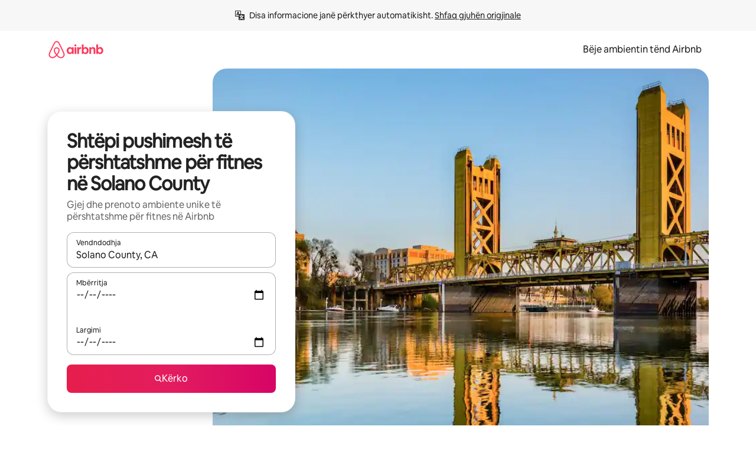

--- FILE ---
content_type: text/html;charset=utf-8
request_url: https://sq.airbnb.com/solano-county-ca/stays/fitness-friendly
body_size: 121534
content:
<!doctype html>
<html lang="sq" dir="ltr" data-is-hyperloop="true" data-is-async-local-storage="true" class="scrollbar-gutter"><head><meta charSet="utf-8"/><meta name="locale" content="sq"/><meta name="google" content="notranslate"/><meta id="csrf-param-meta-tag" name="csrf-param" content="authenticity_token"/><meta id="csrf-token-meta-tag" name="csrf-token" content=""/><meta id="english-canonical-url" content=""/><meta name="twitter:widgets:csp" content="on"/><meta name="mobile-web-app-capable" content="yes"/><meta name="apple-mobile-web-app-capable" content="yes"/><meta name="application-name" content="Airbnb"/><meta name="apple-mobile-web-app-title" content="Airbnb"/><meta name="theme-color" content="#ffffff"/><meta name="msapplication-navbutton-color" content="#ffffff"/><meta name="apple-mobile-web-app-status-bar-style" content="black-translucent"/><meta name="msapplication-starturl" content="/?utm_source=homescreen"/><style id="seo-css-reset" type="text/css"> @font-face { font-family: 'Airbnb Cereal VF'; src: url('https://a0.muscache.com/airbnb/static/airbnb-dls-web/build/fonts/cereal-variable/AirbnbCerealVF_W_Wght.8816d9e5c3b6a860636193e36b6ac4e4.woff2') format('woff2 supports variations'), url('https://a0.muscache.com/airbnb/static/airbnb-dls-web/build/fonts/cereal-variable/AirbnbCerealVF_W_Wght.8816d9e5c3b6a860636193e36b6ac4e4.woff2') format('woff2-variations'); font-style: normal; unicode-range: U+0000-03FF, U+0500-058F, U+0700-074F, U+0780-FAFF, U+FE00-FE6F, U+FF00-EFFFF, U+FFFFE-10FFFF; font-display: swap; } @font-face { font-family: 'Airbnb Cereal VF'; src: url('https://a0.muscache.com/airbnb/static/airbnb-dls-web/build/fonts/cereal-variable/AirbnbCerealVF_Italics_W_Wght.bd5e0f97cea11e9264b40656a83357ec.woff2') format('woff2 supports variations'), url('https://a0.muscache.com/airbnb/static/airbnb-dls-web/build/fonts/cereal-variable/AirbnbCerealVF_Italics_W_Wght.bd5e0f97cea11e9264b40656a83357ec.woff2') format('woff2-variations'); font-style: italic; unicode-range: U+0000-03FF, U+0500-058F, U+0700-074F, U+0780-FAFF, U+FE00-FE6F, U+FF00-EFFFF, U+FFFFE-10FFFF; font-display: swap; } @font-face { font-family: 'Airbnb Cereal VF'; unicode-range: U+0600-06FF, U+0750-077F; font-style: normal; src: url('https://a0.muscache.com/airbnb/static/airbnb-dls-web/build/fonts/cereal-variable/AirbnbCerealVF_Arabic_W_Wght.6bee4dd7ab27ef998da2f3a25ae61b48.woff2') format('woff2 supports variations'), url('https://a0.muscache.com/airbnb/static/airbnb-dls-web/build/fonts/cereal-variable/AirbnbCerealVF_Arabic_W_Wght.6bee4dd7ab27ef998da2f3a25ae61b48.woff2') format('woff2-variations'); font-display: swap; } @font-face { font-family: 'Airbnb Cereal VF'; unicode-range: U+0400-04FF; font-style: normal; src: url('https://a0.muscache.com/airbnb/static/airbnb-dls-web/build/fonts/cereal-variable/AirbnbCerealVF_Cyril_W_Wght.df06d21e3ece5673610c24f0090979ff.woff2') format('woff2 supports variations'), url('https://a0.muscache.com/airbnb/static/airbnb-dls-web/build/fonts/cereal-variable/AirbnbCerealVF_Cyril_W_Wght.df06d21e3ece5673610c24f0090979ff.woff2') format('woff2-variations'); font-display: swap; } @font-face { font-family: 'Airbnb Cereal VF'; unicode-range: U+0590-05FF, U+FB00-FB4F; font-style: normal; src: url('https://a0.muscache.com/airbnb/static/airbnb-dls-web/build/fonts/cereal-variable/AirbnbCerealVF_Hebrew_W_Wght.8c6defa083bcccea47d68d872b5a2b0c.woff2') format('woff2 supports variations'), url('https://a0.muscache.com/airbnb/static/airbnb-dls-web/build/fonts/cereal-variable/AirbnbCerealVF_Hebrew_W_Wght.8c6defa083bcccea47d68d872b5a2b0c.woff2') format('woff2-variations'); font-display: swap; } @font-face { font-family: 'Airbnb Cereal VF'; src: url('https://a0.muscache.com/airbnb/static/airbnb-dls-web/build/fonts/cereal-variable/AirbnbCerealVF_W_Wght.8816d9e5c3b6a860636193e36b6ac4e4.woff2') format('woff2 supports variations'), url('https://a0.muscache.com/airbnb/static/airbnb-dls-web/build/fonts/cereal-variable/AirbnbCerealVF_W_Wght.8816d9e5c3b6a860636193e36b6ac4e4.woff2') format('woff2-variations'); font-style: normal; font-display: swap; } @font-face { font-family: 'Airbnb Cereal VF'; unicode-range: U+0900-097F; font-style: normal; src: url('https://a0.muscache.com/airbnb/static/airbnb-dls-web/build/fonts/cereal-variable/AirbnbCerealVF_Deva_W_Wght.b498e56f4d652dd9addb81cdafd7e6d8.woff2') format('woff2 supports variations'), url('https://a0.muscache.com/airbnb/static/airbnb-dls-web/build/fonts/cereal-variable/AirbnbCerealVF_Deva_W_Wght.b498e56f4d652dd9addb81cdafd7e6d8.woff2') format('woff2-variations'); font-display: swap; } @font-face { font-family: 'Airbnb Cereal VF'; unicode-range: U+0E00-0E7F; font-style: normal; src: url('https://a0.muscache.com/airbnb/static/airbnb-dls-web/build/fonts/cereal-variable/AirbnbCerealVF_ThaiLp_W_Wght.e40f7fff25db11840de609db35118844.woff2') format('woff2 supports variations'), url('https://a0.muscache.com/airbnb/static/airbnb-dls-web/build/fonts/cereal-variable/AirbnbCerealVF_ThaiLp_W_Wght.e40f7fff25db11840de609db35118844.woff2') format('woff2-variations'); font-display: swap; } @font-face { font-family: 'Airbnb Cereal VF'; unicode-range: U+0370-03FF; font-style: normal; src: url('https://a0.muscache.com/airbnb/static/airbnb-dls-web/build/fonts/cereal-variable/AirbnbCerealVF_Greek_W_Wght.4eec7b9ea9093264b972a6eb2a7f13b8.woff2') format('woff2 supports variations'), url('https://a0.muscache.com/airbnb/static/airbnb-dls-web/build/fonts/cereal-variable/AirbnbCerealVF_Greek_W_Wght.4eec7b9ea9093264b972a6eb2a7f13b8.woff2') format('woff2-variations'); font-display: swap; } html{font-family: Airbnb Cereal VF,Circular,-apple-system,BlinkMacSystemFont,Roboto,Helvetica Neue,sans-serif;color:inherit;-webkit-font-smoothing:antialiased;-moz-osx-font-smoothing:grayscale;font-synthesis:none;}body{font-size:14px;line-height:1.43;}*,::before,::after{box-sizing:border-box;}html,body,blockquote,dl,dd,h1,h2,h3,h4,h5,h6,hr,figure,p,pre,fieldset{margin:0;padding:0;border:0;}article,aside,details,figcaption,figure,footer,header,hgroup,menu,nav,section{display:block;}ol,ul{list-style:none;margin:0;padding:0;}a{text-decoration:none;color:inherit}input{font-family:inherit;}table{border-collapse:collapse;}.screen-reader-only{border:0;clip:rect(0,0,0,0);height:1px;margin:-1px;overflow:hidden;padding:0;position:absolute;width:1px}.screen-reader-only-focusable:focus{clip:auto;height:auto;margin:0;overflow:visible;position:static;width:auto}.skip-to-content:focus{background-color:#fff;font-size:18px;padding:0 24px;position:absolute;left:3px;line-height:64px;top:3px;z-index:10000}</style><script src="https://a0.muscache.com/airbnb/static/packages/web/common/frontend/hyperloop-browser/metroRequire.227ca10613.js" defer="" crossorigin="anonymous"></script><script src="https://a0.muscache.com/airbnb/static/packages/web/common/frontend/hyperloop-browser/shims_post_modules.6052315266.js" defer="" crossorigin="anonymous"></script><script src="https://a0.muscache.com/airbnb/static/packages/web/sq/frontend/airmetro/browser/asyncRequire.2f23342c58.js" defer="" crossorigin="anonymous"></script><script src="https://a0.muscache.com/airbnb/static/packages/web/common/frontend/hyperloop-browser/coreV2.1baf1d8370.js" defer="" crossorigin="anonymous"></script><script src="https://a0.muscache.com/airbnb/static/packages/web/common/b7d9.551822d9e2.js" defer="" crossorigin="anonymous"></script><script src="https://a0.muscache.com/airbnb/static/packages/web/common/frontend/seo-loop/routeHandler.9a8337f848.js" defer="" crossorigin="anonymous"></script><script src="https://a0.muscache.com/airbnb/static/packages/web/common/2148.0f63fd6432.js" defer="" crossorigin="anonymous"></script><script src="https://a0.muscache.com/airbnb/static/packages/web/common/217f.cf14833904.js" defer="" crossorigin="anonymous"></script><script src="https://a0.muscache.com/airbnb/static/packages/web/common/e18a.e9e13a26ba.js" defer="" crossorigin="anonymous"></script><script src="https://a0.muscache.com/airbnb/static/packages/web/common/57a4.0dfaef8edb.js" defer="" crossorigin="anonymous"></script><script src="https://a0.muscache.com/airbnb/static/packages/web/common/42cb.f078b943dc.js" defer="" crossorigin="anonymous"></script><script src="https://a0.muscache.com/airbnb/static/packages/web/common/frontend/moment-more-formats/src/locale/sq.ef3e18d0e9.js" defer="" crossorigin="anonymous"></script><script src="https://a0.muscache.com/airbnb/static/packages/web/common/frontend/seo-loop/apps/landing-pages/initializer.fb05ba9774.js" defer="" crossorigin="anonymous"></script><script src="https://a0.muscache.com/airbnb/static/packages/web/sq/ce9a.b0cf35b074.js" defer="" crossorigin="anonymous"></script><script src="https://a0.muscache.com/airbnb/static/packages/web/common/frontend/landing-pages/page-types/stays/StaysRouteContainer.d710a13f78.js" defer="" crossorigin="anonymous"></script><script src="https://a0.muscache.com/airbnb/static/packages/web/common/5f7b.ab477603e8.js" defer="" crossorigin="anonymous"></script><script src="https://a0.muscache.com/airbnb/static/packages/web/common/0a2f.411bade0ca.js" defer="" crossorigin="anonymous"></script><script src="https://a0.muscache.com/airbnb/static/packages/web/common/0c01.15680075f8.js" defer="" crossorigin="anonymous"></script><script src="https://a0.muscache.com/airbnb/static/packages/web/common/ae27.e7c562abe0.js" defer="" crossorigin="anonymous"></script><script src="https://a0.muscache.com/airbnb/static/packages/web/common/5b92.fb7bda9420.js" defer="" crossorigin="anonymous"></script><script src="https://a0.muscache.com/airbnb/static/packages/web/common/9a38.8715bc6d28.js" defer="" crossorigin="anonymous"></script><script src="https://a0.muscache.com/airbnb/static/packages/web/common/e2da.c2c4778107.js" defer="" crossorigin="anonymous"></script><script src="https://a0.muscache.com/airbnb/static/packages/web/common/c6a9.e034875fb3.js" defer="" crossorigin="anonymous"></script><script src="https://a0.muscache.com/airbnb/static/packages/web/common/frontend/seo-loop/apps/landing-pages/client.4ded56a1eb.js" defer="" crossorigin="anonymous"></script><script>(function() {
  // pg_pixel is no-op now.
})()</script><script>"undefined"!=typeof window&&window.addEventListener("error",function e(r){if(window._errorReportingInitialized)return void window.removeEventListener("error",e);const{error:n}=r;if(!n)return;const o=r.message||n.message,t=/Requiring unknown module/.test(o)?.01:.1;if(Math.random()>t)return;const{locale:a,tracking_context:i}=window[Symbol.for("__ global cache key __")]?.["string | airbnb-bootstrap-data"]?.["_bootstrap-layout-init"]??{},s=a||navigator.language,l=location.pathname,c="undefined"!=typeof window?{tags:{loggingSource:"browser",sampleRate:String(t)}}:{sampleRate:String(t)};fetch("https://notify.bugsnag.com/",{headers:{"Bugsnag-Payload-Version":"5"},body:JSON.stringify({apiKey:"e393bc25e52fe915ffb56c14ddf2ff1b",payloadVersion:"5",notifier:{name:"Bugsnag JavaScript",version:"0.0.5-AirbnbUnhandledBufferedErrorCustomFetch",url:""},events:[{exceptions:[{errorClass:n.name,message:o,stacktrace:[{file:r.filename,lineNumber:r.lineno,columnNumber:r.colno}],type:"browserjs"}],request:{url:location.href},context:l,groupingHash:n.name.concat("-",o,"-",l),unhandled:!0,app:{releaseStage:i?.environment},device:{time:new Date,userAgent:navigator.userAgent},metaData:{infra:{app_name:i?.app,is_buffered_error:!0,loop_name:i?.controller,locale:s,service_worker_url:navigator.serviceWorker?.controller?.scriptURL},...c}}]}),method:"POST"})});</script><script>
// FID init code.
!function(e,n){let t,c,o,i=[];const r={passive:!0,capture:!0},f=new Date,u="pointerup",a="pointercancel";function s(e,n){t||(t=n,c=e,o=new Date,l())}function l(){c>=0&&c<o-f&&(i.forEach(e=>{e(c,t)}),i=[])}function p(t){if(t.cancelable){const c=(t.timeStamp>1e12?new Date:performance.now())-t.timeStamp;"pointerdown"===t.type?function(t,c){function o(){s(t,c),f()}function i(){f()}function f(){n(u,o,r),n(a,i,r)}e(u,o,r),e(a,i,r)}(c,t):s(c,t)}}var w;w=e,["click","mousedown","keydown","touchstart","pointerdown"].forEach(e=>{w(e,p,r)}),self.perfMetrics=self.perfMetrics||{},self.perfMetrics.onFirstInputDelay=function(e){i.push(e),l()},self.perfMetrics.clearFirstInputDelay=function(){t&&(t=null,c=null,o=null)}}(addEventListener,removeEventListener);
// LCP Polyfill code
!function(e,t,n){let o,r,c=0,a=0,s=0,i=!1,l=!0;const f=["IMG","H1","H2","H3","H4","H5","SVG"];let m,d,g;const u=["click","mousedown","keydown","touchstart","pointerdown","scroll"],E={passive:!0,capture:!0};function p(e,t,n){(t>1.000666778*a||o&&!document.body.contains(o))&&(a=t,s=n,o=e,g?.(s,o,a))}function h(e){d?.observe(e)}function N(){if(l)if(i)m||(m={IMG:document.getElementsByTagName("img"),H1:document.getElementsByTagName("h1"),H2:document.getElementsByTagName("h2"),H3:document.getElementsByTagName("h3"),H4:document.getElementsByTagName("h4"),H5:document.getElementsByTagName("h5"),SVG:document.getElementsByTagName("svg")}),f.forEach(e=>{Array.from(m[e]).forEach(e=>{h(e)})}),setTimeout(N,50);else{let e;for(!r&&document.body&&(r=document.createNodeIterator(document.body,NodeFilter.SHOW_ELEMENT,e=>{return t=e,f.includes(t.tagName)||t.hasAttribute("data-lcp-candidate")?NodeFilter.FILTER_ACCEPT:NodeFilter.FILTER_REJECT;var t}));e=r?.nextNode();)h(e);n(N)}}function H(){c=performance.now(),a=0,s=0,o=null,d=new IntersectionObserver(e=>{e.filter(e=>e.isIntersecting).forEach(e=>{!function(e,t,o){const r=t.height*t.width;if(["H1","H2","H3","H4","H5"].includes(e.tagName)){const t=document.createRange();t.selectNodeContents(e),n(()=>{const n=t.getBoundingClientRect(),c=n.height*n.width;o(e,Math.min(c,r),performance.now())})}else if("IMG"!==e.tagName)o(e,r,performance.now());else{const t=()=>n(()=>o(e,r,performance.now()));e.complete?t():e.addEventListener("load",t,{once:!0})}}(e.target,e.intersectionRect,p)})}),n(N),u.forEach(t=>{e(t,y,E)})}function y(e){const t=e.target;("scroll"!==e.type||"expand-trigger"!==t?.className&&"contract-trigger"!==t?.className)&&0!==a&&(performance.now()-c<250||T())}function T(){d?.disconnect(),u.forEach(e=>{t(e,y,E)}),l=!1,d=null}H(),self.perfMetrics=self.perfMetrics||{},self.perfMetrics.onLargestContentfulPaint=function(e){g=e,0!==s&&null!==o&&g(s,o,a)},self.perfMetrics.startSearchingForLargestContentfulPaint=H.bind(null,!1),self.perfMetrics.stopSearchingForLargestContentfulPaint=T,self.perfMetrics.markIsHydratedForLargestContentfulPaint=()=>{i=!0},self.perfMetrics.registerLCPCandidate=h,self.perfMetrics.inspectLCPTarget=()=>o}(addEventListener,removeEventListener,requestAnimationFrame);
// INP init code.
!function(e){let n,t=0;const r={value:-1,entries:[]};let i,o=[];const s=new Map;let a,c=0,l=1/0,u=0;function f(){return null!=a?c:null!=performance.interactionCount?performance.interactionCount:0}function d(){return f()-t}function p(e){e.forEach(e=>{e.interactionId&&function(e){if(null==e.interactionId)return;const n=o[o.length-1],t=s.get(e.interactionId);if(null!=t||o.length<10||e.duration>n.latency){if(null!=t)t.entries.push(e),t.latency=Math.max(t.latency,e.duration);else{const n={id:e.interactionId,latency:e.duration,entries:[e]};o.push(n),s.set(e.interactionId,n)}o.sort((e,n)=>n.latency-e.latency),o.splice(10).forEach(e=>{s.delete(e.id)})}}(e)});const n=function(){const e=Math.min(o.length-1,Math.floor(d()/50));return o[e]}();n&&n.latency!==r.value&&(r.value=n.latency,r.entries=n.entries,v())}function v(){r.value>=0&&i&&i(r.value,r.entries)}"PerformanceObserver"in window&&PerformanceObserver.supportedEntryTypes&&PerformanceObserver.supportedEntryTypes.includes("event")&&("interactionCount"in performance||null!=a||PerformanceObserver.supportedEntryTypes&&PerformanceObserver.supportedEntryTypes.includes("event")&&(a=new PerformanceObserver(e=>{Promise.resolve().then(()=>{e.getEntries().forEach(e=>{e.interactionId&&(l=Math.min(l,e.interactionId),u=Math.max(u,e.interactionId),c=u?(u-l)/7+1:0)})})}),a.observe({type:"event",buffered:!0,durationThreshold:0})),n=new PerformanceObserver(e=>{Promise.resolve().then(()=>{p(e.getEntries())})}),n.observe({type:"event",buffered:!0,durationThreshold:40}),n.observe({type:"first-input",buffered:!0}),e("visibilitychange",function(){null!=n&&"hidden"===document.visibilityState&&(p(n.takeRecords()),r.value<0&&d()>0&&(r.value=0,r.entries=[]),v())},!0),e("pageshow",function(e){e.persisted&&(o=[],s.clear(),t=f(),r.value=-1,r.entries=[])},!0)),self.perfMetrics=self.perfMetrics||{},self.perfMetrics.onInp=function(e){r.value>=0?e(r.value,r.entries):i=e},self.perfMetrics.clearInp=function(){o=[],s.clear(),t=0,c=0,l=1/0,u=0,r.value=-1,r.entries=[]}}(addEventListener);
</script><script>((e,t,o,n)=>{if(!n.supports("(font: -apple-system-body) and (-webkit-touch-callout: default)"))return;const d=e.createElement("div");d.setAttribute("style","font: -apple-system-body"),t.appendChild(d),"17px"===o(d).fontSize&&t.style.setProperty("font-size","16px"),t.removeChild(d)})(document,document.documentElement,getComputedStyle,CSS);</script><script>(()=>{if("undefined"==typeof window)return;if("ScrollTimeline"in window)return;const n=new Map;window.queuedAnimations=n,window.queuedAnimationsLoaded=new AbortController,window.addEventListener("animationstart",i=>{const e=i.target;e.getAnimations().filter(n=>n.animationName===i.animationName).forEach(i=>{n.set(i,e)})},{signal:window.queuedAnimationsLoaded.signal})})();</script><link rel="search" type="application/opensearchdescription+xml" href="/opensearch.xml" title="Airbnb"/><link rel="apple-touch-icon" href="https://a0.muscache.com/airbnb/static/icons/apple-touch-icon-76x76-3b313d93b1b5823293524b9764352ac9.png"/><link rel="apple-touch-icon" sizes="76x76" href="https://a0.muscache.com/airbnb/static/icons/apple-touch-icon-76x76-3b313d93b1b5823293524b9764352ac9.png"/><link rel="apple-touch-icon" sizes="120x120" href="https://a0.muscache.com/airbnb/static/icons/apple-touch-icon-120x120-52b1adb4fe3a8f825fc4b143de12ea4b.png"/><link rel="apple-touch-icon" sizes="152x152" href="https://a0.muscache.com/airbnb/static/icons/apple-touch-icon-152x152-7b7c6444b63d8b6ebad9dae7169e5ed6.png"/><link rel="apple-touch-icon" sizes="180x180" href="https://a0.muscache.com/airbnb/static/icons/apple-touch-icon-180x180-bcbe0e3960cd084eb8eaf1353cf3c730.png"/><link rel="icon" sizes="192x192" href="https://a0.muscache.com/im/pictures/airbnb-platform-assets/AirbnbPlatformAssets-Favicons/original/0d189acb-3f82-4b2c-b95f-ad1d6a803d13.png?im_w=240"/><link rel="shortcut icon" sizes="76x76" type="image/png" href="https://a0.muscache.com/im/pictures/airbnb-platform-assets/AirbnbPlatformAssets-Favicons/original/0d189acb-3f82-4b2c-b95f-ad1d6a803d13.png?im_w=240"/><link rel="mask-icon" href="https://a0.muscache.com/pictures/airbnb-platform-assets/AirbnbPlatformAssets-Favicons/original/304e8c59-05df-4fab-9846-f69fd7f749b0.svg?im_w=240" color="#FF5A5F"/><link rel="apple-touch-icon" href="https://a0.muscache.com/airbnb/static/icons/apple-touch-icon-76x76-3b313d93b1b5823293524b9764352ac9.png"/><link rel="apple-touch-icon" sizes="76x76" href="https://a0.muscache.com/airbnb/static/icons/apple-touch-icon-76x76-3b313d93b1b5823293524b9764352ac9.png"/><link rel="apple-touch-icon" sizes="120x120" href="https://a0.muscache.com/airbnb/static/icons/apple-touch-icon-120x120-52b1adb4fe3a8f825fc4b143de12ea4b.png"/><link rel="apple-touch-icon" sizes="152x152" href="https://a0.muscache.com/airbnb/static/icons/apple-touch-icon-152x152-7b7c6444b63d8b6ebad9dae7169e5ed6.png"/><link rel="apple-touch-icon" sizes="180x180" href="https://a0.muscache.com/airbnb/static/icons/apple-touch-icon-180x180-bcbe0e3960cd084eb8eaf1353cf3c730.png"/><link rel="icon" sizes="192x192" href="https://a0.muscache.com/im/pictures/airbnb-platform-assets/AirbnbPlatformAssets-Favicons/original/0d189acb-3f82-4b2c-b95f-ad1d6a803d13.png?im_w=240"/><link rel="shortcut icon" sizes="76x76" type="image/png" href="https://a0.muscache.com/im/pictures/airbnb-platform-assets/AirbnbPlatformAssets-Favicons/original/0d189acb-3f82-4b2c-b95f-ad1d6a803d13.png?im_w=240"/><link rel="mask-icon" href="https://a0.muscache.com/pictures/airbnb-platform-assets/AirbnbPlatformAssets-Favicons/original/304e8c59-05df-4fab-9846-f69fd7f749b0.svg?im_w=240" color="#FF5A5F"/><style id="aphrodite" type="text/css" data-aphrodite="true">._1wwxwzt{pointer-events:none !important;-webkit-user-select:none !important;user-select:none !important;white-space:pre-wrap !important;padding-left:0px !important;padding-right:0px !important;font-family:Airbnb Cereal VF,Circular,-apple-system,BlinkMacSystemFont,Roboto,Helvetica Neue,sans-serif !important;font-size:1.125rem !important;}._7h1p0g{margin:0 !important;padding:0 !important;}</style><style id="linaria" type="text/css" data-linaria="true">.c1jo210i.c1jo210i.c1jo210i{display:grid;}

.cnk25hy.cnk25hy.cnk25hy{height:100%;}

.e1mkvczo.e1mkvczo.e1mkvczo{grid-row:1;grid-column:1;}

.dir.perb90o.perb90o.perb90o{transition:opacity 75ms var(--motion-linear-curve-animation-timing-function), visibility 75ms var(--motion-linear-curve-animation-timing-function);}

.ni1yqzk.ni1yqzk.ni1yqzk{opacity:1;visibility:visible;}

.rgyynxb.rgyynxb.rgyynxb{opacity:0;visibility:hidden;}
.cyqdyy.cyqdyy.cyqdyy{position:relative;}

.dir.cyqdyy.cyqdyy.cyqdyy{background-color:var(--palette-white);}

.vz2oe5x.vz2oe5x.vz2oe5x{--view-transition_play-state:running;}

.vg7vsjx.vg7vsjx.vg7vsjx{height:100%;}

.v1cv8r21.v1cv8r21.v1cv8r21{display:contents;}

.vyb6402.vyb6402.vyb6402:where(.contextual-grow)::view-transition-group(container),.vyb6402.vyb6402.vyb6402:where(.contextual-grow)::view-transition-group(container-content){mix-blend-mode:normal;overflow:hidden;}

.dir.vyb6402.vyb6402.vyb6402:where(.contextual-grow)::view-transition-group(container),.dir.vyb6402.vyb6402.vyb6402:where(.contextual-grow)::view-transition-group(container-content){border-radius:var(--container-border-radius,15px);}

.dir.vyb6402.vyb6402.vyb6402:where(.contextual-grow)::view-transition-group(container){border-bottom:var(--container-border,none);}

@media (prefers-reduced-motion:no-preference){
.vyb6402.vyb6402.vyb6402:where(.contextual-grow).exit.exit.exit::view-transition-old(container){--view-transition_mix-blend-mode:plus-lighter;opacity:var(--view-transition-fade-effect_opacity-from);--view-transition-fade-effect_opacity-from:1;--view-transition-fade-effect_duration:75ms;--view-transition-fade-effect_transition_timing-function:var(--motion-linear-curve-animation-timing-function);--view-transition-fade-effect_delay:var(--contextual-grow_fade-delay,50ms);animation:var(--reduced-motion_duration,var(--view-transition-fade-effect_duration,200ms)) var(--view-transition-fade-effect_timing-function,linear) var(--view-transition-fade-effect_delay,0ms) 1 normal var(--view-transition_fill-mode,both) var(--view-transition_play-state,paused) fade-vyb6402;}

.dir.vyb6402.vyb6402.vyb6402:where(.contextual-grow).exit.exit.exit::view-transition-old(container){animation:var(--reduced-motion_duration,var(--view-transition-fade-effect_duration,200ms)) var(--view-transition-fade-effect_timing-function,linear) var(--view-transition-fade-effect_delay,0ms) 1 normal var(--view-transition_fill-mode,both) var(--view-transition_play-state,paused) fade-vyb6402;}

@keyframes fade-vyb6402{
from{opacity:var(--view-transition-fade-effect_opacity-from,0);visibility:visible;}

to{opacity:var(--view-transition-fade-effect_opacity-to,1);}}}

@media (prefers-reduced-motion:reduce),(update:slow),(update:none){
.vyb6402.vyb6402.vyb6402:where(.contextual-grow).exit.exit.exit::view-transition-old(container){--view-transition_mix-blend-mode:plus-lighter;opacity:var(--view-transition-fade-effect_opacity-from);}

.dir.vyb6402.vyb6402.vyb6402:where(.contextual-grow).exit.exit.exit::view-transition-old(container){animation:var(--reduced-motion_duration,var(--view-transition-fade-effect_duration,200ms)) var(--view-transition-fade-effect_timing-function,linear) var(--view-transition-fade-effect_delay,0ms) 1 normal var(--view-transition_fill-mode,both) var(--view-transition_play-state,paused) fade-vyb6402;}

@keyframes fade-vyb6402{
from{opacity:var(--view-transition-fade-effect_opacity-from,0);visibility:visible;}

to{opacity:var(--view-transition-fade-effect_opacity-to,1);}}}

@media (prefers-reduced-motion:no-preference){
.vyb6402.vyb6402.vyb6402:where(.contextual-grow).enter.enter.enter::view-transition-old(container){--view-transition_mix-blend-mode:plus-lighter;opacity:var(--view-transition-fade-effect_opacity-from);--view-transition-fade-effect_opacity-from:1;--view-transition-fade-effect_opacity-to:0;--view-transition-fade-effect_duration:75ms;--view-transition-fade-effect_transition_timing-function:var(--motion-linear-curve-animation-timing-function);--view-transition-fade-effect_delay:var(--contextual-grow_fade-delay,50ms);animation:var(--reduced-motion_duration,var(--view-transition-fade-effect_duration,200ms)) var(--view-transition-fade-effect_timing-function,linear) var(--view-transition-fade-effect_delay,0ms) 1 normal var(--view-transition_fill-mode,both) var(--view-transition_play-state,paused) fade-vyb6402;--view-transition-scale-effect_duration:500ms;animation:var(--reduced-motion_duration,var(--view-transition-scale-effect_duration,200ms)) var(--view-transition-scale-effect_timing-function,var(--motion-standard-curve-animation-timing-function)) var(--view-transition-scale-effect_delay,0ms) 1 normal var(--view-transition_fill-mode,both) var(--view-transition_play-state,paused) scale-vyb6402;}

.dir.vyb6402.vyb6402.vyb6402:where(.contextual-grow).enter.enter.enter::view-transition-old(container){animation:var(--reduced-motion_duration,var(--view-transition-fade-effect_duration,200ms)) var(--view-transition-fade-effect_timing-function,linear) var(--view-transition-fade-effect_delay,0ms) 1 normal var(--view-transition_fill-mode,both) var(--view-transition_play-state,paused) fade-vyb6402,var(--reduced-motion_duration,var(--view-transition-scale-effect_duration,200ms)) var(--view-transition-scale-effect_timing-function,var(--motion-standard-curve-animation-timing-function)) var(--view-transition-scale-effect_delay,0ms) 1 normal var(--view-transition_fill-mode,both) var(--view-transition_play-state,paused) scale-vyb6402;}

@keyframes fade-vyb6402{
from{opacity:var(--view-transition-fade-effect_opacity-from,0);visibility:visible;}

to{opacity:var(--view-transition-fade-effect_opacity-to,1);}}

@keyframes scale-vyb6402{
from{filter:var(--view-transition_from-filter);visibility:visible;scale:var(--view-transition-scale-effect_from,1);}

to{filter:var(--view-transition_to-filter);scale:var(--view-transition-scale-effect_to,0);}}}

@media (prefers-reduced-motion:reduce),(update:slow),(update:none){
.vyb6402.vyb6402.vyb6402:where(.contextual-grow).enter.enter.enter::view-transition-old(container){--view-transition_mix-blend-mode:plus-lighter;opacity:var(--view-transition-fade-effect_opacity-from);}

.dir.vyb6402.vyb6402.vyb6402:where(.contextual-grow).enter.enter.enter::view-transition-old(container){animation:var(--reduced-motion_duration,var(--view-transition-fade-effect_duration,200ms)) var(--view-transition-fade-effect_timing-function,linear) var(--view-transition-fade-effect_delay,0ms) 1 normal var(--view-transition_fill-mode,both) var(--view-transition_play-state,paused) fade-vyb6402;}

@keyframes fade-vyb6402{
from{opacity:var(--view-transition-fade-effect_opacity-from,0);visibility:visible;}

to{opacity:var(--view-transition-fade-effect_opacity-to,1);}}}

@media (prefers-reduced-motion:no-preference){
.vyb6402.vyb6402.vyb6402:where(.contextual-grow).enter.enter.enter::view-transition-new(container){--view-transition_mix-blend-mode:plus-lighter;opacity:var(--view-transition-fade-effect_opacity-from);--view-transition-fade-effect_opacity-from:1;--view-transition-fade-effect_duration:75ms;--view-transition-fade-effect_transition_timing-function:var(--motion-linear-curve-animation-timing-function);--view-transition-fade-effect_delay:var(--contextual-grow_fade-delay,50ms);animation:var(--reduced-motion_duration,var(--view-transition-fade-effect_duration,200ms)) var(--view-transition-fade-effect_timing-function,linear) var(--view-transition-fade-effect_delay,0ms) 1 normal var(--view-transition_fill-mode,both) var(--view-transition_play-state,paused) fade-vyb6402;animation:var(--reduced-motion_duration,var(--view-transition-scale-effect_duration,200ms)) var(--view-transition-scale-effect_timing-function,var(--motion-standard-curve-animation-timing-function)) var(--view-transition-scale-effect_delay,0ms) 1 normal var(--view-transition_fill-mode,both) var(--view-transition_play-state,paused) scale-vyb6402;}

.dir.vyb6402.vyb6402.vyb6402:where(.contextual-grow).enter.enter.enter::view-transition-new(container){animation:var(--reduced-motion_duration,var(--view-transition-fade-effect_duration,200ms)) var(--view-transition-fade-effect_timing-function,linear) var(--view-transition-fade-effect_delay,0ms) 1 normal var(--view-transition_fill-mode,both) var(--view-transition_play-state,paused) fade-vyb6402;}

@keyframes fade-vyb6402{
from{opacity:var(--view-transition-fade-effect_opacity-from,0);visibility:visible;}

to{opacity:var(--view-transition-fade-effect_opacity-to,1);}}

@keyframes scale-vyb6402{
from{filter:var(--view-transition_from-filter);visibility:visible;scale:var(--view-transition-scale-effect_from,1);}

to{filter:var(--view-transition_to-filter);scale:var(--view-transition-scale-effect_to,0);}}}

@media (prefers-reduced-motion:reduce),(update:slow),(update:none){
.vyb6402.vyb6402.vyb6402:where(.contextual-grow).enter.enter.enter::view-transition-new(container){--view-transition_mix-blend-mode:plus-lighter;opacity:var(--view-transition-fade-effect_opacity-from);}

.dir.vyb6402.vyb6402.vyb6402:where(.contextual-grow).enter.enter.enter::view-transition-new(container){animation:var(--reduced-motion_duration,var(--view-transition-fade-effect_duration,200ms)) var(--view-transition-fade-effect_timing-function,linear) var(--view-transition-fade-effect_delay,0ms) 1 normal var(--view-transition_fill-mode,both) var(--view-transition_play-state,paused) fade-vyb6402;}

@keyframes fade-vyb6402{
from{opacity:var(--view-transition-fade-effect_opacity-from,0);visibility:visible;}

to{opacity:var(--view-transition-fade-effect_opacity-to,1);}}}

.vyb6402.vyb6402.vyb6402:where(.contextual-grow)::view-transition-new(container-content){mix-blend-mode:normal;}

@media (prefers-reduced-motion:no-preference){
.vyb6402.vyb6402.vyb6402:where(.contextual-grow).enter.enter.enter::view-transition-old(container-content){mix-blend-mode:normal;--view-transition_mix-blend-mode:plus-lighter;opacity:var(--view-transition-fade-effect_opacity-from);--view-transition-fade-effect_opacity-from:1;--view-transition-fade-effect_opacity-to:0;--view-transition-fade-effect_duration:75ms;--view-transition-fade-effect_transition_timing-function:var(--motion-linear-curve-animation-timing-function);--view-transition-fade-effect_delay:var(--contextual-grow_fade-delay,50ms);animation:var(--reduced-motion_duration,var(--view-transition-fade-effect_duration,200ms)) var(--view-transition-fade-effect_timing-function,linear) var(--view-transition-fade-effect_delay,0ms) 1 normal var(--view-transition_fill-mode,both) var(--view-transition_play-state,paused) fade-vyb6402;}

.dir.vyb6402.vyb6402.vyb6402:where(.contextual-grow).enter.enter.enter::view-transition-old(container-content){animation:var(--reduced-motion_duration,var(--view-transition-fade-effect_duration,200ms)) var(--view-transition-fade-effect_timing-function,linear) var(--view-transition-fade-effect_delay,0ms) 1 normal var(--view-transition_fill-mode,both) var(--view-transition_play-state,paused) fade-vyb6402;}

@keyframes fade-vyb6402{
from{opacity:var(--view-transition-fade-effect_opacity-from,0);visibility:visible;}

to{opacity:var(--view-transition-fade-effect_opacity-to,1);}}}

@media (prefers-reduced-motion:reduce),(update:slow),(update:none){
.vyb6402.vyb6402.vyb6402:where(.contextual-grow).enter.enter.enter::view-transition-old(container-content){--view-transition_mix-blend-mode:plus-lighter;opacity:var(--view-transition-fade-effect_opacity-from);}

.dir.vyb6402.vyb6402.vyb6402:where(.contextual-grow).enter.enter.enter::view-transition-old(container-content){animation:var(--reduced-motion_duration,var(--view-transition-fade-effect_duration,200ms)) var(--view-transition-fade-effect_timing-function,linear) var(--view-transition-fade-effect_delay,0ms) 1 normal var(--view-transition_fill-mode,both) var(--view-transition_play-state,paused) fade-vyb6402;}

@keyframes fade-vyb6402{
from{opacity:var(--view-transition-fade-effect_opacity-from,0);visibility:visible;}

to{opacity:var(--view-transition-fade-effect_opacity-to,1);}}}

@media (prefers-reduced-motion:no-preference){
.vyb6402.vyb6402.vyb6402:where(.contextual-grow).enter.enter.enter::view-transition-new(container-content){mix-blend-mode:normal;--view-transition_mix-blend-mode:plus-lighter;opacity:var(--view-transition-fade-effect_opacity-from);--view-transition-fade-effect_opacity-from:var(--contextual-grow_content-start-opacity,0);--view-transition-fade-effect_duration:75ms;--view-transition-fade-effect_transition_timing-function:var(--motion-linear-curve-animation-timing-function);--view-transition-fade-effect_delay:var(--contextual-grow_fade-delay,50ms);animation:var(--reduced-motion_duration,var(--view-transition-fade-effect_duration,200ms)) var(--view-transition-fade-effect_timing-function,linear) var(--view-transition-fade-effect_delay,0ms) 1 normal var(--view-transition_fill-mode,both) var(--view-transition_play-state,paused) fade-vyb6402;}

.dir.vyb6402.vyb6402.vyb6402:where(.contextual-grow).enter.enter.enter::view-transition-new(container-content){animation:var(--reduced-motion_duration,var(--view-transition-fade-effect_duration,200ms)) var(--view-transition-fade-effect_timing-function,linear) var(--view-transition-fade-effect_delay,0ms) 1 normal var(--view-transition_fill-mode,both) var(--view-transition_play-state,paused) fade-vyb6402;}

@keyframes fade-vyb6402{
from{opacity:var(--view-transition-fade-effect_opacity-from,0);visibility:visible;}

to{opacity:var(--view-transition-fade-effect_opacity-to,1);}}}

@media (prefers-reduced-motion:reduce),(update:slow),(update:none){
.vyb6402.vyb6402.vyb6402:where(.contextual-grow).enter.enter.enter::view-transition-new(container-content){--view-transition_mix-blend-mode:plus-lighter;opacity:var(--view-transition-fade-effect_opacity-from);}

.dir.vyb6402.vyb6402.vyb6402:where(.contextual-grow).enter.enter.enter::view-transition-new(container-content){animation:var(--reduced-motion_duration,var(--view-transition-fade-effect_duration,200ms)) var(--view-transition-fade-effect_timing-function,linear) var(--view-transition-fade-effect_delay,0ms) 1 normal var(--view-transition_fill-mode,both) var(--view-transition_play-state,paused) fade-vyb6402;}

@keyframes fade-vyb6402{
from{opacity:var(--view-transition-fade-effect_opacity-from,0);visibility:visible;}

to{opacity:var(--view-transition-fade-effect_opacity-to,1);}}}

@media (prefers-reduced-motion:no-preference){
.vyb6402.vyb6402.vyb6402:where(.contextual-grow).exit.exit.exit::view-transition-old(container-content){--view-transition_mix-blend-mode:plus-lighter;opacity:var(--view-transition-fade-effect_opacity-from);--view-transition-fade-effect_opacity-from:1;--view-transition-fade-effect_opacity-to:0;--view-transition-fade-effect_duration:75ms;--view-transition-fade-effect_transition_timing-function:var(--motion-linear-curve-animation-timing-function);--view-transition-fade-effect_delay:var(--contextual-grow_fade-delay,50ms);animation:var(--reduced-motion_duration,var(--view-transition-fade-effect_duration,200ms)) var(--view-transition-fade-effect_timing-function,linear) var(--view-transition-fade-effect_delay,0ms) 1 normal var(--view-transition_fill-mode,both) var(--view-transition_play-state,paused) fade-vyb6402;}

.dir.vyb6402.vyb6402.vyb6402:where(.contextual-grow).exit.exit.exit::view-transition-old(container-content){animation:var(--reduced-motion_duration,var(--view-transition-fade-effect_duration,200ms)) var(--view-transition-fade-effect_timing-function,linear) var(--view-transition-fade-effect_delay,0ms) 1 normal var(--view-transition_fill-mode,both) var(--view-transition_play-state,paused) fade-vyb6402;}

@keyframes fade-vyb6402{
from{opacity:var(--view-transition-fade-effect_opacity-from,0);visibility:visible;}

to{opacity:var(--view-transition-fade-effect_opacity-to,1);}}}

@media (prefers-reduced-motion:reduce),(update:slow),(update:none){
.vyb6402.vyb6402.vyb6402:where(.contextual-grow).exit.exit.exit::view-transition-old(container-content){--view-transition_mix-blend-mode:plus-lighter;opacity:var(--view-transition-fade-effect_opacity-from);}

.dir.vyb6402.vyb6402.vyb6402:where(.contextual-grow).exit.exit.exit::view-transition-old(container-content){animation:var(--reduced-motion_duration,var(--view-transition-fade-effect_duration,200ms)) var(--view-transition-fade-effect_timing-function,linear) var(--view-transition-fade-effect_delay,0ms) 1 normal var(--view-transition_fill-mode,both) var(--view-transition_play-state,paused) fade-vyb6402;}

@keyframes fade-vyb6402{
from{opacity:var(--view-transition-fade-effect_opacity-from,0);visibility:visible;}

to{opacity:var(--view-transition-fade-effect_opacity-to,1);}}}

@media (prefers-reduced-motion:no-preference){
.vyb6402.vyb6402.vyb6402:where(.contextual-grow).exit.exit.exit::view-transition-new(container-content){mix-blend-mode:normal;--view-transition_mix-blend-mode:plus-lighter;opacity:var(--view-transition-fade-effect_opacity-from);--view-transition-fade-effect_duration:75ms;--view-transition-fade-effect_transition_timing-function:var(--motion-linear-curve-animation-timing-function);--view-transition-fade-effect_delay:var(--contextual-grow_fade-delay,50ms);animation:var(--reduced-motion_duration,var(--view-transition-fade-effect_duration,200ms)) var(--view-transition-fade-effect_timing-function,linear) var(--view-transition-fade-effect_delay,0ms) 1 normal var(--view-transition_fill-mode,both) var(--view-transition_play-state,paused) fade-vyb6402;}

.dir.vyb6402.vyb6402.vyb6402:where(.contextual-grow).exit.exit.exit::view-transition-new(container-content){animation:var(--reduced-motion_duration,var(--view-transition-fade-effect_duration,200ms)) var(--view-transition-fade-effect_timing-function,linear) var(--view-transition-fade-effect_delay,0ms) 1 normal var(--view-transition_fill-mode,both) var(--view-transition_play-state,paused) fade-vyb6402;}

@keyframes fade-vyb6402{
from{opacity:var(--view-transition-fade-effect_opacity-from,0);visibility:visible;}

to{opacity:var(--view-transition-fade-effect_opacity-to,1);}}}

@media (prefers-reduced-motion:reduce),(update:slow),(update:none){
.vyb6402.vyb6402.vyb6402:where(.contextual-grow).exit.exit.exit::view-transition-new(container-content){--view-transition_mix-blend-mode:plus-lighter;opacity:var(--view-transition-fade-effect_opacity-from);}

.dir.vyb6402.vyb6402.vyb6402:where(.contextual-grow).exit.exit.exit::view-transition-new(container-content){animation:var(--reduced-motion_duration,var(--view-transition-fade-effect_duration,200ms)) var(--view-transition-fade-effect_timing-function,linear) var(--view-transition-fade-effect_delay,0ms) 1 normal var(--view-transition_fill-mode,both) var(--view-transition_play-state,paused) fade-vyb6402;}

@keyframes fade-vyb6402{
from{opacity:var(--view-transition-fade-effect_opacity-from,0);visibility:visible;}

to{opacity:var(--view-transition-fade-effect_opacity-to,1);}}}

@media (prefers-reduced-motion:no-preference){
.vyb6402.vyb6402.vyb6402:where(.contextual-grow).exit.exit.exit::view-transition-new(container){--view-transition_mix-blend-mode:plus-lighter;opacity:var(--view-transition-fade-effect_opacity-from);--view-transition-fade-effect_duration:75ms;--view-transition-fade-effect_transition_timing-function:var(--motion-linear-curve-animation-timing-function);--view-transition-fade-effect_delay:var(--contextual-grow_fade-delay,50ms);animation:var(--reduced-motion_duration,var(--view-transition-fade-effect_duration,200ms)) var(--view-transition-fade-effect_timing-function,linear) var(--view-transition-fade-effect_delay,0ms) 1 normal var(--view-transition_fill-mode,both) var(--view-transition_play-state,paused) fade-vyb6402;}

.dir.vyb6402.vyb6402.vyb6402:where(.contextual-grow).exit.exit.exit::view-transition-new(container){animation:var(--reduced-motion_duration,var(--view-transition-fade-effect_duration,200ms)) var(--view-transition-fade-effect_timing-function,linear) var(--view-transition-fade-effect_delay,0ms) 1 normal var(--view-transition_fill-mode,both) var(--view-transition_play-state,paused) fade-vyb6402;}

@keyframes fade-vyb6402{
from{opacity:var(--view-transition-fade-effect_opacity-from,0);visibility:visible;}

to{opacity:var(--view-transition-fade-effect_opacity-to,1);}}}

@media (prefers-reduced-motion:reduce),(update:slow),(update:none){
.vyb6402.vyb6402.vyb6402:where(.contextual-grow).exit.exit.exit::view-transition-new(container){--view-transition_mix-blend-mode:plus-lighter;opacity:var(--view-transition-fade-effect_opacity-from);}

.dir.vyb6402.vyb6402.vyb6402:where(.contextual-grow).exit.exit.exit::view-transition-new(container){animation:var(--reduced-motion_duration,var(--view-transition-fade-effect_duration,200ms)) var(--view-transition-fade-effect_timing-function,linear) var(--view-transition-fade-effect_delay,0ms) 1 normal var(--view-transition_fill-mode,both) var(--view-transition_play-state,paused) fade-vyb6402;}

@keyframes fade-vyb6402{
from{opacity:var(--view-transition-fade-effect_opacity-from,0);visibility:visible;}

to{opacity:var(--view-transition-fade-effect_opacity-to,1);}}}

.vyb6402.vyb6402.vyb6402:where(.contextual-grow).enter.enter.enter::view-transition-new(root){display:none;}

.vyb6402.vyb6402.vyb6402:where(.contextual-grow).exit.exit.exit::view-transition-old(root){display:none;}

@media (prefers-reduced-motion:no-preference){
.vyb6402.vyb6402.vyb6402:where(.contextual-grow).enter.enter.enter::view-transition-old(root){--view-transition_mix-blend-mode:plus-lighter;opacity:var(--view-transition-fade-effect_opacity-from);--view-transition-fade-effect_opacity-from:var(--contextual-grow_start-opacity,1);--view-transition-fade-effect_opacity-to:var(--contextual-grow_end-opacity,0);--view-transition-fade-effect_duration:75ms;--view-transition-fade-effect_delay:var(--contextual-grow_fade-delay,50ms);animation:var(--reduced-motion_duration,var(--view-transition-fade-effect_duration,200ms)) var(--view-transition-fade-effect_timing-function,linear) var(--view-transition-fade-effect_delay,0ms) 1 normal var(--view-transition_fill-mode,both) var(--view-transition_play-state,paused) fade-vyb6402;--view-transition-scale-effect_to:var(--contextual-grow_scale--end,0.94);--view-transition-scale-effect_duration:500ms;animation:var(--reduced-motion_duration,var(--view-transition-scale-effect_duration,200ms)) var(--view-transition-scale-effect_timing-function,var(--motion-standard-curve-animation-timing-function)) var(--view-transition-scale-effect_delay,0ms) 1 normal var(--view-transition_fill-mode,both) var(--view-transition_play-state,paused) scale-vyb6402;--view-transition_from-filter:brightness(var(--scrim-animation_end-brightness,1));--view-transition_to-filter:brightness(var(--scrim-animation_start-brightness,0.6));}

.dir.vyb6402.vyb6402.vyb6402:where(.contextual-grow).enter.enter.enter::view-transition-old(root){animation:var(--reduced-motion_duration,var(--view-transition-fade-effect_duration,200ms)) var(--view-transition-fade-effect_timing-function,linear) var(--view-transition-fade-effect_delay,0ms) 1 normal var(--view-transition_fill-mode,both) var(--view-transition_play-state,paused) fade-vyb6402,var(--reduced-motion_duration,var(--view-transition-scale-effect_duration,200ms)) var(--view-transition-scale-effect_timing-function,var(--motion-standard-curve-animation-timing-function)) var(--view-transition-scale-effect_delay,0ms) 1 normal var(--view-transition_fill-mode,both) var(--view-transition_play-state,paused) scale-vyb6402;}

@keyframes fade-vyb6402{
from{opacity:var(--view-transition-fade-effect_opacity-from,0);visibility:visible;}

to{opacity:var(--view-transition-fade-effect_opacity-to,1);}}

@keyframes scale-vyb6402{
from{filter:var(--view-transition_from-filter);visibility:visible;scale:var(--view-transition-scale-effect_from,1);}

to{filter:var(--view-transition_to-filter);scale:var(--view-transition-scale-effect_to,0);}}}

@media (prefers-reduced-motion:reduce),(update:slow),(update:none){
.vyb6402.vyb6402.vyb6402:where(.contextual-grow).enter.enter.enter::view-transition-old(root){--view-transition_mix-blend-mode:plus-lighter;opacity:var(--view-transition-fade-effect_opacity-from);}

.dir.vyb6402.vyb6402.vyb6402:where(.contextual-grow).enter.enter.enter::view-transition-old(root){animation:var(--reduced-motion_duration,var(--view-transition-fade-effect_duration,200ms)) var(--view-transition-fade-effect_timing-function,linear) var(--view-transition-fade-effect_delay,0ms) 1 normal var(--view-transition_fill-mode,both) var(--view-transition_play-state,paused) fade-vyb6402;}

@keyframes fade-vyb6402{
from{opacity:var(--view-transition-fade-effect_opacity-from,0);visibility:visible;}

to{opacity:var(--view-transition-fade-effect_opacity-to,1);}}}

@media (prefers-reduced-motion:no-preference){
.vyb6402.vyb6402.vyb6402:where(.contextual-grow).exit.exit.exit::view-transition-new(root){--view-transition-scale-effect_from:var(--contextual-grow_scale--end,0.94);--view-transition-scale-effect_to:var(--contextual-grow_scale--start,1);--view-transition-scale-effect_duration:500ms;animation:var(--reduced-motion_duration,var(--view-transition-scale-effect_duration,200ms)) var(--view-transition-scale-effect_timing-function,var(--motion-standard-curve-animation-timing-function)) var(--view-transition-scale-effect_delay,0ms) 1 normal var(--view-transition_fill-mode,both) var(--view-transition_play-state,paused) scale-vyb6402;--view-transition_from-filter:brightness(var(--scrim-animation_end-brightness,0.6));--view-transition_to-filter:brightness(var(--scrim-animation_start-brightness,1));}

.dir.vyb6402.vyb6402.vyb6402:where(.contextual-grow).exit.exit.exit::view-transition-new(root){animation:var(--reduced-motion_duration,var(--view-transition-scale-effect_duration,200ms)) var(--view-transition-scale-effect_timing-function,var(--motion-standard-curve-animation-timing-function)) var(--view-transition-scale-effect_delay,0ms) 1 normal var(--view-transition_fill-mode,both) var(--view-transition_play-state,paused) scale-vyb6402;}

@keyframes scale-vyb6402{
from{filter:var(--view-transition_from-filter);visibility:visible;scale:var(--view-transition-scale-effect_from,1);}

to{filter:var(--view-transition_to-filter);scale:var(--view-transition-scale-effect_to,0);}}}

@media (prefers-reduced-motion:reduce),(update:slow),(update:none){
.vyb6402.vyb6402.vyb6402:where(.contextual-grow).exit.exit.exit::view-transition-new(root){--view-transition_mix-blend-mode:plus-lighter;opacity:var(--view-transition-fade-effect_opacity-from);}

.dir.vyb6402.vyb6402.vyb6402:where(.contextual-grow).exit.exit.exit::view-transition-new(root){animation:var(--reduced-motion_duration,var(--view-transition-fade-effect_duration,200ms)) var(--view-transition-fade-effect_timing-function,linear) var(--view-transition-fade-effect_delay,0ms) 1 normal var(--view-transition_fill-mode,both) var(--view-transition_play-state,paused) fade-vyb6402;}

@keyframes fade-vyb6402{
from{opacity:var(--view-transition-fade-effect_opacity-from,0);visibility:visible;}

to{opacity:var(--view-transition-fade-effect_opacity-to,1);}}}

.vyb6402.vyb6402.vyb6402:where(.contextual-grow).exit.exit.exit::view-transition-new(root) [data-static-element-wrapper] > [view-transition-element] [view-transition-element]{--view-transition_visibility:visible;}

.vyb6402.vyb6402.vyb6402:where(.contextual-grow)::view-transition-group(root)::view-transition-new > [data-static-element-wrapper] > [view-transition-element]{visibility:visible;}

.vyb6402.vyb6402.vyb6402:where(.contextual-grow)::view-transition-group(root) [frozen-view-transition-old] [data-static-element-wrapper] > [view-transition-element] [view-transition-element],.vyb6402.vyb6402.vyb6402:where(.contextual-grow)::view-transition-group(root)::view-transition-old [data-static-element-wrapper] > [view-transition-element] [view-transition-element]{--view-transition_visibility:visible;}

.vyb6402.vyb6402.vyb6402:where(.contextual-grow)::view-transition-group(root) [frozen-view-transition-old] [data-static-element-wrapper] > [view-transition-element] [view-transition-element] [active-element='true'],.vyb6402.vyb6402.vyb6402:where(.contextual-grow)::view-transition-group(root)::view-transition-old [data-static-element-wrapper] > [view-transition-element] [view-transition-element] [active-element='true']{visibility:hidden;}

.v1koiow6.v1koiow6.v1koiow6:where(.slide-in-and-fade)::view-transition-new(root){mix-blend-mode:normal;}

.dir.v1koiow6.v1koiow6.v1koiow6:where(.slide-in-and-fade)::view-transition-new(root){animation:none;}

.dir.v1koiow6.v1koiow6.v1koiow6:where(.slide-in-and-fade)::view-transition-group(root){animation:none;}

.v1koiow6.v1koiow6.v1koiow6:where(.slide-in-and-fade)::view-transition-old(root){display:none;}

.dir.v1koiow6.v1koiow6.v1koiow6:where(.slide-in-and-fade)::view-transition-group(screen){animation:none;}

.v1koiow6.v1koiow6.v1koiow6:where(.slide-in-and-fade)::view-transition-image-pair(screen){mix-blend-mode:normal;display:grid;height:100%;overflow:hidden;}

.v1koiow6.v1koiow6.v1koiow6:where(.slide-in-and-fade)::view-transition-old(screen),.v1koiow6.v1koiow6.v1koiow6:where(.slide-in-and-fade)::view-transition-new(screen){display:flex;grid-area:1 / 1;mix-blend-mode:normal;position:static;}

.dir.v1koiow6.v1koiow6.v1koiow6:where(.slide-in-and-fade)::view-transition-new(screen){animation:none;}

@media (prefers-reduced-motion:no-preference){
.v1koiow6.v1koiow6.v1koiow6:where(.slide-in-and-fade).enter.enter.enter::view-transition-old(screen){--view-transition_mix-blend-mode:normal;--view-transition-fade-effect_opacity-from:1;--view-transition-relative-move-effect_from-x:0;--view-transition-relative-move-effect_to-x:calc(-1 * var(--slide-in-and-fade_offset-x-to,200px));--view-transition-relative-move-effect_duration:500ms;animation:var(--reduced-motion_duration,var(--view-transition-relative-move-effect_duration,200ms)) var(--view-transition-relative-move-effect_timing-function,var(--motion-standard-curve-animation-timing-function)) var(--view-transition-relative-move-effect_delay,0ms) 1 normal var(--view-transition_fill-mode,both) var(--view-transition_play-state,paused) relative-move-v1koiow6;--view-transition_mix-blend-mode:plus-lighter;opacity:var(--view-transition-fade-effect_opacity-from);--view-transition-fade-effect_opacity-from:1;--view-transition-fade-effect_opacity-to:0;--view-transition-fade-effect_duration:75ms;animation:var(--reduced-motion_duration,var(--view-transition-fade-effect_duration,200ms)) var(--view-transition-fade-effect_timing-function,linear) var(--view-transition-fade-effect_delay,0ms) 1 normal var(--view-transition_fill-mode,both) var(--view-transition_play-state,paused) fade-v1koiow6;}

.dir.v1koiow6.v1koiow6.v1koiow6:where(.slide-in-and-fade).enter.enter.enter::view-transition-old(screen){animation:var(--reduced-motion_duration,var(--view-transition-fade-effect_duration,200ms)) var(--view-transition-fade-effect_timing-function,linear) var(--view-transition-fade-effect_delay,0ms) 1 normal var(--view-transition_fill-mode,both) var(--view-transition_play-state,paused) fade-v1koiow6,var(--reduced-motion_duration,var(--view-transition-relative-move-effect_duration,200ms)) var(--view-transition-relative-move-effect_timing-function,var(--motion-standard-curve-animation-timing-function)) var(--view-transition-relative-move-effect_delay,0ms) 1 normal var(--view-transition_fill-mode,both) var(--view-transition_play-state,paused) relative-move-v1koiow6;animation-duration:var(--slide-in-and-fade_fade-out-duration,75ms),var(--slide-in-and-fade_move-duration,500ms);}

@keyframes relative-move-v1koiow6{
from{filter:var(--view-transition_from-filter);visibility:visible;transform:translate( var(--view-transition-relative-move-effect_from-x,0),var(--view-transition-relative-move-effect_from-y,0) );scale:var(--view-transition-relative-move-effect_scale-from,1);}

to{filter:var(--view-transition_to-filter);transform:translate( var(--view-transition-relative-move-effect_to-x,0),var(--view-transition-relative-move-effect_to-y,0) );scale:var(--view-transition-relative-move-effect_scale-to,1);}}

@keyframes fade-v1koiow6{
from{opacity:var(--view-transition-fade-effect_opacity-from,0);visibility:visible;}

to{opacity:var(--view-transition-fade-effect_opacity-to,1);}}}

@media (prefers-reduced-motion:reduce),(update:slow),(update:none){
.v1koiow6.v1koiow6.v1koiow6:where(.slide-in-and-fade).enter.enter.enter::view-transition-old(screen){--view-transition_mix-blend-mode:plus-lighter;opacity:var(--view-transition-fade-effect_opacity-from);--view-transition-fade-effect_opacity-from:1;--view-transition-fade-effect_opacity-to:0;}

.dir.v1koiow6.v1koiow6.v1koiow6:where(.slide-in-and-fade).enter.enter.enter::view-transition-old(screen){animation:var(--reduced-motion_duration,var(--view-transition-fade-effect_duration,200ms)) var(--view-transition-fade-effect_timing-function,linear) var(--view-transition-fade-effect_delay,0ms) 1 normal var(--view-transition_fill-mode,both) var(--view-transition_play-state,paused) fade-v1koiow6;}

@keyframes fade-v1koiow6{
from{opacity:var(--view-transition-fade-effect_opacity-from,0);visibility:visible;}

to{opacity:var(--view-transition-fade-effect_opacity-to,1);}}}

.dir.v1koiow6.v1koiow6.v1koiow6:where(.slide-in-and-fade).enter.enter.enter::view-transition-new(screen){background:var(--view-transition_panel-background,#fff);}

@media (prefers-reduced-motion:no-preference){
.v1koiow6.v1koiow6.v1koiow6:where(.slide-in-and-fade).enter.enter.enter::view-transition-new(screen){--view-transition_mix-blend-mode:normal;--view-transition-fade-effect_opacity-from:1;--view-transition-relative-move-effect_from-x:var(--slide-in-and-fade_offset-x-from,200px);--view-transition-relative-move-effect_to-x:0;--view-transition-relative-move-effect_duration:500ms;animation:var(--reduced-motion_duration,var(--view-transition-relative-move-effect_duration,200ms)) var(--view-transition-relative-move-effect_timing-function,var(--motion-standard-curve-animation-timing-function)) var(--view-transition-relative-move-effect_delay,0ms) 1 normal var(--view-transition_fill-mode,both) var(--view-transition_play-state,paused) relative-move-v1koiow6;--view-transition_mix-blend-mode:plus-lighter;opacity:var(--view-transition-fade-effect_opacity-from);--view-transition-fade-effect_opacity-from:0;--view-transition-fade-effect_opacity-to:1;--view-transition-fade-effect_duration:350ms;--view-transition-fade-effect_delay:50ms;animation:var(--reduced-motion_duration,var(--view-transition-fade-effect_duration,200ms)) var(--view-transition-fade-effect_timing-function,linear) var(--view-transition-fade-effect_delay,0ms) 1 normal var(--view-transition_fill-mode,both) var(--view-transition_play-state,paused) fade-v1koiow6;}

.dir.v1koiow6.v1koiow6.v1koiow6:where(.slide-in-and-fade).enter.enter.enter::view-transition-new(screen){margin-top:calc( var(--view-transition-group-new_top,0) - var(--view-transition-group-old_top,0) );animation:var(--reduced-motion_duration,var(--view-transition-fade-effect_duration,200ms)) var(--view-transition-fade-effect_timing-function,linear) var(--view-transition-fade-effect_delay,0ms) 1 normal var(--view-transition_fill-mode,both) var(--view-transition_play-state,paused) fade-v1koiow6,var(--reduced-motion_duration,var(--view-transition-relative-move-effect_duration,200ms)) var(--view-transition-relative-move-effect_timing-function,var(--motion-standard-curve-animation-timing-function)) var(--view-transition-relative-move-effect_delay,0ms) 1 normal var(--view-transition_fill-mode,both) var(--view-transition_play-state,paused) relative-move-v1koiow6;animation-duration:var(--slide-in-and-fade_fade-in-duration,350ms),var(--slide-in-and-fade_move-duration,500ms);}

@keyframes relative-move-v1koiow6{
from{filter:var(--view-transition_from-filter);visibility:visible;transform:translate( var(--view-transition-relative-move-effect_from-x,0),var(--view-transition-relative-move-effect_from-y,0) );scale:var(--view-transition-relative-move-effect_scale-from,1);}

to{filter:var(--view-transition_to-filter);transform:translate( var(--view-transition-relative-move-effect_to-x,0),var(--view-transition-relative-move-effect_to-y,0) );scale:var(--view-transition-relative-move-effect_scale-to,1);}}

@keyframes fade-v1koiow6{
from{opacity:var(--view-transition-fade-effect_opacity-from,0);visibility:visible;}

to{opacity:var(--view-transition-fade-effect_opacity-to,1);}}}

@media (prefers-reduced-motion:reduce),(update:slow),(update:none){
.v1koiow6.v1koiow6.v1koiow6:where(.slide-in-and-fade).enter.enter.enter::view-transition-new(screen){--view-transition_mix-blend-mode:plus-lighter;opacity:var(--view-transition-fade-effect_opacity-from);--view-transition-fade-effect_opacity-from:0;--view-transition-fade-effect_opacity-to:1;}

.dir.v1koiow6.v1koiow6.v1koiow6:where(.slide-in-and-fade).enter.enter.enter::view-transition-new(screen){animation:var(--reduced-motion_duration,var(--view-transition-fade-effect_duration,200ms)) var(--view-transition-fade-effect_timing-function,linear) var(--view-transition-fade-effect_delay,0ms) 1 normal var(--view-transition_fill-mode,both) var(--view-transition_play-state,paused) fade-v1koiow6;}

@keyframes fade-v1koiow6{
from{opacity:var(--view-transition-fade-effect_opacity-from,0);visibility:visible;}

to{opacity:var(--view-transition-fade-effect_opacity-to,1);}}}

.v1koiow6.v1koiow6.v1koiow6:where(.slide-in-and-fade).exit.exit.exit::view-transition-new(screen){--view-transition_mix-blend-mode:normal;}

@media (prefers-reduced-motion:no-preference){
.v1koiow6.v1koiow6.v1koiow6:where(.slide-in-and-fade).exit.exit.exit::view-transition-new(screen){--view-transition_mix-blend-mode:normal;--view-transition-fade-effect_opacity-from:1;--view-transition-relative-move-effect_from-x:calc(-1 * var(--slide-in-and-fade_offset-x-from,200px));--view-transition-relative-move-effect_to-x:0;--view-transition-relative-move-effect_duration:500ms;animation:var(--reduced-motion_duration,var(--view-transition-relative-move-effect_duration,200ms)) var(--view-transition-relative-move-effect_timing-function,var(--motion-standard-curve-animation-timing-function)) var(--view-transition-relative-move-effect_delay,0ms) 1 normal var(--view-transition_fill-mode,both) var(--view-transition_play-state,paused) relative-move-v1koiow6;--view-transition_mix-blend-mode:plus-lighter;opacity:var(--view-transition-fade-effect_opacity-from);--view-transition-fade-effect_opacity-from:0;--view-transition-fade-effect_opacity-to:1;--view-transition-fade-effect_duration:350ms;--view-transition-fade-effect_delay:50ms;animation:var(--reduced-motion_duration,var(--view-transition-fade-effect_duration,200ms)) var(--view-transition-fade-effect_timing-function,linear) var(--view-transition-fade-effect_delay,0ms) 1 normal var(--view-transition_fill-mode,both) var(--view-transition_play-state,paused) fade-v1koiow6;}

.dir.v1koiow6.v1koiow6.v1koiow6:where(.slide-in-and-fade).exit.exit.exit::view-transition-new(screen){animation:var(--reduced-motion_duration,var(--view-transition-fade-effect_duration,200ms)) var(--view-transition-fade-effect_timing-function,linear) var(--view-transition-fade-effect_delay,0ms) 1 normal var(--view-transition_fill-mode,both) var(--view-transition_play-state,paused) fade-v1koiow6,var(--reduced-motion_duration,var(--view-transition-relative-move-effect_duration,200ms)) var(--view-transition-relative-move-effect_timing-function,var(--motion-standard-curve-animation-timing-function)) var(--view-transition-relative-move-effect_delay,0ms) 1 normal var(--view-transition_fill-mode,both) var(--view-transition_play-state,paused) relative-move-v1koiow6;animation-duration:var(--slide-in-and-fade_fade-in-duration,350ms),var(--slide-in-and-fade_move-duration,500ms);}

@keyframes relative-move-v1koiow6{
from{filter:var(--view-transition_from-filter);visibility:visible;transform:translate( var(--view-transition-relative-move-effect_from-x,0),var(--view-transition-relative-move-effect_from-y,0) );scale:var(--view-transition-relative-move-effect_scale-from,1);}

to{filter:var(--view-transition_to-filter);transform:translate( var(--view-transition-relative-move-effect_to-x,0),var(--view-transition-relative-move-effect_to-y,0) );scale:var(--view-transition-relative-move-effect_scale-to,1);}}

@keyframes fade-v1koiow6{
from{opacity:var(--view-transition-fade-effect_opacity-from,0);visibility:visible;}

to{opacity:var(--view-transition-fade-effect_opacity-to,1);}}}

@media (prefers-reduced-motion:reduce),(update:slow),(update:none){
.v1koiow6.v1koiow6.v1koiow6:where(.slide-in-and-fade).exit.exit.exit::view-transition-new(screen){--view-transition_mix-blend-mode:plus-lighter;opacity:var(--view-transition-fade-effect_opacity-from);--view-transition-fade-effect_opacity-from:0;--view-transition-fade-effect_opacity-to:1;}

.dir.v1koiow6.v1koiow6.v1koiow6:where(.slide-in-and-fade).exit.exit.exit::view-transition-new(screen){animation:var(--reduced-motion_duration,var(--view-transition-fade-effect_duration,200ms)) var(--view-transition-fade-effect_timing-function,linear) var(--view-transition-fade-effect_delay,0ms) 1 normal var(--view-transition_fill-mode,both) var(--view-transition_play-state,paused) fade-v1koiow6;}

@keyframes fade-v1koiow6{
from{opacity:var(--view-transition-fade-effect_opacity-from,0);visibility:visible;}

to{opacity:var(--view-transition-fade-effect_opacity-to,1);}}}

.dir.v1koiow6.v1koiow6.v1koiow6:where(.slide-in-and-fade).exit.exit.exit::view-transition-old(screen){background:var(--view-transition_panel-background,#fff);}

@media (prefers-reduced-motion:no-preference){
.v1koiow6.v1koiow6.v1koiow6:where(.slide-in-and-fade).exit.exit.exit::view-transition-old(screen){--view-transition_mix-blend-mode:normal;--view-transition-fade-effect_opacity-from:1;--view-transition-relative-move-effect_from-x:0;--view-transition-relative-move-effect_to-x:var(--slide-in-and-fade_offset-x-to,200px);--view-transition-relative-move-effect_duration:500ms;animation:var(--reduced-motion_duration,var(--view-transition-relative-move-effect_duration,200ms)) var(--view-transition-relative-move-effect_timing-function,var(--motion-standard-curve-animation-timing-function)) var(--view-transition-relative-move-effect_delay,0ms) 1 normal var(--view-transition_fill-mode,both) var(--view-transition_play-state,paused) relative-move-v1koiow6;--view-transition_mix-blend-mode:plus-lighter;opacity:var(--view-transition-fade-effect_opacity-from);--view-transition-fade-effect_opacity-from:1;--view-transition-fade-effect_opacity-to:0;--view-transition-fade-effect_duration:75ms;animation:var(--reduced-motion_duration,var(--view-transition-fade-effect_duration,200ms)) var(--view-transition-fade-effect_timing-function,linear) var(--view-transition-fade-effect_delay,0ms) 1 normal var(--view-transition_fill-mode,both) var(--view-transition_play-state,paused) fade-v1koiow6;}

.dir.v1koiow6.v1koiow6.v1koiow6:where(.slide-in-and-fade).exit.exit.exit::view-transition-old(screen){animation:var(--reduced-motion_duration,var(--view-transition-fade-effect_duration,200ms)) var(--view-transition-fade-effect_timing-function,linear) var(--view-transition-fade-effect_delay,0ms) 1 normal var(--view-transition_fill-mode,both) var(--view-transition_play-state,paused) fade-v1koiow6,var(--reduced-motion_duration,var(--view-transition-relative-move-effect_duration,200ms)) var(--view-transition-relative-move-effect_timing-function,var(--motion-standard-curve-animation-timing-function)) var(--view-transition-relative-move-effect_delay,0ms) 1 normal var(--view-transition_fill-mode,both) var(--view-transition_play-state,paused) relative-move-v1koiow6;animation-duration:var(--slide-in-and-fade_fade-out-duration,75ms),var(--slide-in-and-fade_move-duration,500ms);}

@keyframes relative-move-v1koiow6{
from{filter:var(--view-transition_from-filter);visibility:visible;transform:translate( var(--view-transition-relative-move-effect_from-x,0),var(--view-transition-relative-move-effect_from-y,0) );scale:var(--view-transition-relative-move-effect_scale-from,1);}

to{filter:var(--view-transition_to-filter);transform:translate( var(--view-transition-relative-move-effect_to-x,0),var(--view-transition-relative-move-effect_to-y,0) );scale:var(--view-transition-relative-move-effect_scale-to,1);}}

@keyframes fade-v1koiow6{
from{opacity:var(--view-transition-fade-effect_opacity-from,0);visibility:visible;}

to{opacity:var(--view-transition-fade-effect_opacity-to,1);}}}

@media (prefers-reduced-motion:reduce),(update:slow),(update:none){
.v1koiow6.v1koiow6.v1koiow6:where(.slide-in-and-fade).exit.exit.exit::view-transition-old(screen){--view-transition_mix-blend-mode:plus-lighter;opacity:var(--view-transition-fade-effect_opacity-from);--view-transition-fade-effect_opacity-from:1;--view-transition-fade-effect_opacity-to:0;}

.dir.v1koiow6.v1koiow6.v1koiow6:where(.slide-in-and-fade).exit.exit.exit::view-transition-old(screen){animation:var(--reduced-motion_duration,var(--view-transition-fade-effect_duration,200ms)) var(--view-transition-fade-effect_timing-function,linear) var(--view-transition-fade-effect_delay,0ms) 1 normal var(--view-transition_fill-mode,both) var(--view-transition_play-state,paused) fade-v1koiow6;}

@keyframes fade-v1koiow6{
from{opacity:var(--view-transition-fade-effect_opacity-from,0);visibility:visible;}

to{opacity:var(--view-transition-fade-effect_opacity-to,1);}}}

.vrbhsjc.vrbhsjc.vrbhsjc:where(.slide-in-from-edge)::view-transition-new(root){opacity:1;mix-blend-mode:normal;}

.dir.vrbhsjc.vrbhsjc.vrbhsjc:where(.slide-in-from-edge)::view-transition-new(root){animation:none;}

.dir.vrbhsjc.vrbhsjc.vrbhsjc:where(.slide-in-from-edge)::view-transition-group(root){animation:none;}

.vrbhsjc.vrbhsjc.vrbhsjc:where(.slide-in-from-edge)::view-transition-old(root){display:none;}

.vrbhsjc.vrbhsjc.vrbhsjc:where(.slide-in-from-edge)::view-transition-group(screen){clip-path:inset(0 0 -400px 0);}

.dir.vrbhsjc.vrbhsjc.vrbhsjc:where(.slide-in-from-edge)::view-transition-group(screen){animation:none;}

.vrbhsjc.vrbhsjc.vrbhsjc:where(.slide-in-from-edge)::view-transition-image-pair(screen){display:grid;height:100%;}

.vrbhsjc.vrbhsjc.vrbhsjc:where(.slide-in-from-edge)::view-transition-new(screen),.vrbhsjc.vrbhsjc.vrbhsjc:where(.slide-in-from-edge)::view-transition-old(screen){grid-area:1 / 1;position:static;mix-blend-mode:normal;display:flex;}

.dir.vrbhsjc.vrbhsjc.vrbhsjc:where(.slide-in-from-edge)::view-transition-new(screen),.dir.vrbhsjc.vrbhsjc.vrbhsjc:where(.slide-in-from-edge)::view-transition-old(screen){background:var(--view-transition_panel-background,#fff);}

.vrbhsjc.vrbhsjc.vrbhsjc:where(.slide-in-from-edge).enter.enter.enter::view-transition-new(screen){height:100%;}

@media (prefers-reduced-motion:no-preference){
.vrbhsjc.vrbhsjc.vrbhsjc:where(.slide-in-from-edge).enter.enter.enter::view-transition-new(screen){--view-transition_mix-blend-mode:normal;--view-transition-fade-effect_opacity-from:1;--view-transition-relative-move-effect_from-x:100%;--view-transition-relative-move-effect_duration:500ms;}

.dir.vrbhsjc.vrbhsjc.vrbhsjc:where(.slide-in-from-edge).enter.enter.enter::view-transition-new(screen){animation:var(--reduced-motion_duration,var(--view-transition-relative-move-effect_duration,200ms)) var(--view-transition-relative-move-effect_timing-function,var(--motion-standard-curve-animation-timing-function)) var(--view-transition-relative-move-effect_delay,0ms) 1 normal var(--view-transition_fill-mode,both) var(--view-transition_play-state,paused) relative-move-vrbhsjc;margin-top:calc( var(--view-transition-group-new_top,0) - var(--view-transition-group-old_top,0) );animation-duration:var(--slide-in-from-edge_slide-in-duration,500ms);}

@keyframes relative-move-vrbhsjc{
from{filter:var(--view-transition_from-filter);visibility:visible;transform:translate( var(--view-transition-relative-move-effect_from-x,0),var(--view-transition-relative-move-effect_from-y,0) );scale:var(--view-transition-relative-move-effect_scale-from,1);}

to{filter:var(--view-transition_to-filter);transform:translate( var(--view-transition-relative-move-effect_to-x,0),var(--view-transition-relative-move-effect_to-y,0) );scale:var(--view-transition-relative-move-effect_scale-to,1);}}}

@media (prefers-reduced-motion:reduce),(update:slow),(update:none){
.vrbhsjc.vrbhsjc.vrbhsjc:where(.slide-in-from-edge).enter.enter.enter::view-transition-new(screen){--view-transition_mix-blend-mode:plus-lighter;opacity:var(--view-transition-fade-effect_opacity-from);}

.dir.vrbhsjc.vrbhsjc.vrbhsjc:where(.slide-in-from-edge).enter.enter.enter::view-transition-new(screen){animation:var(--reduced-motion_duration,var(--view-transition-fade-effect_duration,200ms)) var(--view-transition-fade-effect_timing-function,linear) var(--view-transition-fade-effect_delay,0ms) 1 normal var(--view-transition_fill-mode,both) var(--view-transition_play-state,paused) fade-vrbhsjc;}

@keyframes fade-vrbhsjc{
from{opacity:var(--view-transition-fade-effect_opacity-from,0);visibility:visible;}

to{opacity:var(--view-transition-fade-effect_opacity-to,1);}}}

@media (prefers-reduced-motion:no-preference){
.vrbhsjc.vrbhsjc.vrbhsjc:where(.slide-in-from-edge).enter.enter.enter::view-transition-old(screen){--view-transition_mix-blend-mode:normal;--view-transition-fade-effect_opacity-from:1;--view-transition-relative-move-effect_to-x:-30%;--view-transition-relative-move-effect_duration:500ms;--view-transition_from-filter:brightness(var(--scrim-animation_start-brightness,1));--view-transition_to-filter:brightness(var(--scrim-animation_end-brightness,0.6));}

.dir.vrbhsjc.vrbhsjc.vrbhsjc:where(.slide-in-from-edge).enter.enter.enter::view-transition-old(screen){animation:var(--reduced-motion_duration,var(--view-transition-relative-move-effect_duration,200ms)) var(--view-transition-relative-move-effect_timing-function,var(--motion-standard-curve-animation-timing-function)) var(--view-transition-relative-move-effect_delay,0ms) 1 normal var(--view-transition_fill-mode,both) var(--view-transition_play-state,paused) relative-move-vrbhsjc;animation-duration:var(--slide-in-from-edge_slide-out-duration,500ms);}

@keyframes relative-move-vrbhsjc{
from{filter:var(--view-transition_from-filter);visibility:visible;transform:translate( var(--view-transition-relative-move-effect_from-x,0),var(--view-transition-relative-move-effect_from-y,0) );scale:var(--view-transition-relative-move-effect_scale-from,1);}

to{filter:var(--view-transition_to-filter);transform:translate( var(--view-transition-relative-move-effect_to-x,0),var(--view-transition-relative-move-effect_to-y,0) );scale:var(--view-transition-relative-move-effect_scale-to,1);}}}

@media (prefers-reduced-motion:reduce),(update:slow),(update:none){
.vrbhsjc.vrbhsjc.vrbhsjc:where(.slide-in-from-edge).enter.enter.enter::view-transition-old(screen){--view-transition_mix-blend-mode:plus-lighter;opacity:var(--view-transition-fade-effect_opacity-from);}

.dir.vrbhsjc.vrbhsjc.vrbhsjc:where(.slide-in-from-edge).enter.enter.enter::view-transition-old(screen){animation:var(--reduced-motion_duration,var(--view-transition-fade-effect_duration,200ms)) var(--view-transition-fade-effect_timing-function,linear) var(--view-transition-fade-effect_delay,0ms) 1 normal var(--view-transition_fill-mode,both) var(--view-transition_play-state,paused) fade-vrbhsjc;}

@keyframes fade-vrbhsjc{
from{opacity:var(--view-transition-fade-effect_opacity-from,0);visibility:visible;}

to{opacity:var(--view-transition-fade-effect_opacity-to,1);}}}

@media (prefers-reduced-motion:no-preference){
.vrbhsjc.vrbhsjc.vrbhsjc:where(.slide-in-from-edge).exit.exit.exit::view-transition-new(screen){--view-transition_mix-blend-mode:normal;--view-transition-fade-effect_opacity-from:1;--view-transition-relative-move-effect_from-x:-30%;--view-transition-relative-move-effect_duration:500ms;--view-transition_from-filter:brightness(var(--scrim-animation_end-brightness,0.6));--view-transition_to-filter:brightness(var(--scrim-animation_start-brightness,1));}

.dir.vrbhsjc.vrbhsjc.vrbhsjc:where(.slide-in-from-edge).exit.exit.exit::view-transition-new(screen){animation:var(--reduced-motion_duration,var(--view-transition-relative-move-effect_duration,200ms)) var(--view-transition-relative-move-effect_timing-function,var(--motion-standard-curve-animation-timing-function)) var(--view-transition-relative-move-effect_delay,0ms) 1 normal var(--view-transition_fill-mode,both) var(--view-transition_play-state,paused) relative-move-vrbhsjc;animation-duration:var(--slide-in-from-edge_slide-in-duration,500ms);}

@keyframes relative-move-vrbhsjc{
from{filter:var(--view-transition_from-filter);visibility:visible;transform:translate( var(--view-transition-relative-move-effect_from-x,0),var(--view-transition-relative-move-effect_from-y,0) );scale:var(--view-transition-relative-move-effect_scale-from,1);}

to{filter:var(--view-transition_to-filter);transform:translate( var(--view-transition-relative-move-effect_to-x,0),var(--view-transition-relative-move-effect_to-y,0) );scale:var(--view-transition-relative-move-effect_scale-to,1);}}}

@media (prefers-reduced-motion:reduce),(update:slow),(update:none){
.vrbhsjc.vrbhsjc.vrbhsjc:where(.slide-in-from-edge).exit.exit.exit::view-transition-new(screen){--view-transition_mix-blend-mode:plus-lighter;opacity:var(--view-transition-fade-effect_opacity-from);}

.dir.vrbhsjc.vrbhsjc.vrbhsjc:where(.slide-in-from-edge).exit.exit.exit::view-transition-new(screen){animation:var(--reduced-motion_duration,var(--view-transition-fade-effect_duration,200ms)) var(--view-transition-fade-effect_timing-function,linear) var(--view-transition-fade-effect_delay,0ms) 1 normal var(--view-transition_fill-mode,both) var(--view-transition_play-state,paused) fade-vrbhsjc;}

@keyframes fade-vrbhsjc{
from{opacity:var(--view-transition-fade-effect_opacity-from,0);visibility:visible;}

to{opacity:var(--view-transition-fade-effect_opacity-to,1);}}}

.vrbhsjc.vrbhsjc.vrbhsjc:where(.slide-in-from-edge).exit.exit.exit::view-transition-old(screen){z-index:1;}

@media (prefers-reduced-motion:no-preference){
.vrbhsjc.vrbhsjc.vrbhsjc:where(.slide-in-from-edge).exit.exit.exit::view-transition-old(screen){--view-transition_mix-blend-mode:normal;--view-transition-fade-effect_opacity-from:1;--view-transition-relative-move-effect_to-x:100%;--view-transition-relative-move-effect_duration:500ms;height:100%;}

.dir.vrbhsjc.vrbhsjc.vrbhsjc:where(.slide-in-from-edge).exit.exit.exit::view-transition-old(screen){animation:var(--reduced-motion_duration,var(--view-transition-relative-move-effect_duration,200ms)) var(--view-transition-relative-move-effect_timing-function,var(--motion-standard-curve-animation-timing-function)) var(--view-transition-relative-move-effect_delay,0ms) 1 normal var(--view-transition_fill-mode,both) var(--view-transition_play-state,paused) relative-move-vrbhsjc;animation-duration:var(--slide-in-from-edge_slide-out-duration,500ms);}

@keyframes relative-move-vrbhsjc{
from{filter:var(--view-transition_from-filter);visibility:visible;transform:translate( var(--view-transition-relative-move-effect_from-x,0),var(--view-transition-relative-move-effect_from-y,0) );scale:var(--view-transition-relative-move-effect_scale-from,1);}

to{filter:var(--view-transition_to-filter);transform:translate( var(--view-transition-relative-move-effect_to-x,0),var(--view-transition-relative-move-effect_to-y,0) );scale:var(--view-transition-relative-move-effect_scale-to,1);}}}

@media (prefers-reduced-motion:reduce),(update:slow),(update:none){
.vrbhsjc.vrbhsjc.vrbhsjc:where(.slide-in-from-edge).exit.exit.exit::view-transition-old(screen){--view-transition_mix-blend-mode:plus-lighter;opacity:var(--view-transition-fade-effect_opacity-from);}

.dir.vrbhsjc.vrbhsjc.vrbhsjc:where(.slide-in-from-edge).exit.exit.exit::view-transition-old(screen){animation:var(--reduced-motion_duration,var(--view-transition-fade-effect_duration,200ms)) var(--view-transition-fade-effect_timing-function,linear) var(--view-transition-fade-effect_delay,0ms) 1 normal var(--view-transition_fill-mode,both) var(--view-transition_play-state,paused) fade-vrbhsjc;}

@keyframes fade-vrbhsjc{
from{opacity:var(--view-transition-fade-effect_opacity-from,0);visibility:visible;}

to{opacity:var(--view-transition-fade-effect_opacity-to,1);}}}

.vgue9iu.vgue9iu.vgue9iu:where(.slide-up-from-bottom){--view-transition_mix-blend-mode:normal;}

.vgue9iu.vgue9iu.vgue9iu:where(.slide-up-from-bottom)::view-transition-group(screen){z-index:1;clip-path:inset(calc(-1 * var(--slide-up-from-bottom_root-offset-y-from,24px)) 0 0 0);}

.dir.vgue9iu.vgue9iu.vgue9iu:where(.slide-up-from-bottom)::view-transition-group(root){animation:none;}

.vgue9iu.vgue9iu.vgue9iu:where(.slide-up-from-bottom)::view-transition-old(root),.vgue9iu.vgue9iu.vgue9iu:where(.slide-up-from-bottom)::view-transition-new(root){display:none;}

.vgue9iu.vgue9iu.vgue9iu:where(.slide-up-from-bottom)::view-transition-old(minimized-screen),.vgue9iu.vgue9iu.vgue9iu:where(.slide-up-from-bottom)::view-transition-new(minimized-screen){display:none;}

.vgue9iu.vgue9iu.vgue9iu:where(.slide-up-from-bottom)::view-transition-group(minimized-screen){z-index:-1;}

.vgue9iu.vgue9iu.vgue9iu:where(.slide-up-from-bottom)::view-transition-old(*),.vgue9iu.vgue9iu.vgue9iu:where(.slide-up-from-bottom)::view-transition-new(*){mix-blend-mode:normal;}

@media (prefers-reduced-motion:no-preference){
.vgue9iu.vgue9iu.vgue9iu:where(.slide-up-from-bottom).enter.enter.enter::view-transition-old(screen){--view-transition_mix-blend-mode:normal;--view-transition-fade-effect_opacity-from:1;--view-transition-relative-move-effect_from-x:0;--view-transition-relative-move-effect_to-x:0;--view-transition-relative-move-effect_to-y:calc(-1 * var(--slide-up-from-bottom_offset-y-to,5.5%));--view-transition-relative-move-effect_scale-from:var(--slide-up-from-bottom_scale--start,1);--view-transition-relative-move-effect_scale-to:var(--slide-up-from-bottom_scale--end,0.94);--view-transition-relative-move-effect_duration:500ms;--view-transition_from-filter:brightness(var(--scrim-animation_start-brightness,1));--view-transition_to-filter:brightness(var(--scrim-animation_end-brightness,0.6));}

.dir.vgue9iu.vgue9iu.vgue9iu:where(.slide-up-from-bottom).enter.enter.enter::view-transition-old(screen){animation:var(--reduced-motion_duration,var(--view-transition-relative-move-effect_duration,200ms)) var(--view-transition-relative-move-effect_timing-function,var(--motion-standard-curve-animation-timing-function)) var(--view-transition-relative-move-effect_delay,0ms) 1 normal var(--view-transition_fill-mode,both) var(--view-transition_play-state,paused) relative-move-vgue9iu;animation-duration:var(--slide-up-from-bottom_slide-down-duration,500ms);}

@keyframes relative-move-vgue9iu{
from{filter:var(--view-transition_from-filter);visibility:visible;transform:translate( var(--view-transition-relative-move-effect_from-x,0),var(--view-transition-relative-move-effect_from-y,0) );scale:var(--view-transition-relative-move-effect_scale-from,1);}

to{filter:var(--view-transition_to-filter);transform:translate( var(--view-transition-relative-move-effect_to-x,0),var(--view-transition-relative-move-effect_to-y,0) );scale:var(--view-transition-relative-move-effect_scale-to,1);}}}

@media (prefers-reduced-motion:reduce),(update:slow),(update:none){
.vgue9iu.vgue9iu.vgue9iu:where(.slide-up-from-bottom).enter.enter.enter::view-transition-old(screen){--view-transition_mix-blend-mode:plus-lighter;opacity:var(--view-transition-fade-effect_opacity-from);}

.dir.vgue9iu.vgue9iu.vgue9iu:where(.slide-up-from-bottom).enter.enter.enter::view-transition-old(screen){animation:var(--reduced-motion_duration,var(--view-transition-fade-effect_duration,200ms)) var(--view-transition-fade-effect_timing-function,linear) var(--view-transition-fade-effect_delay,0ms) 1 normal var(--view-transition_fill-mode,both) var(--view-transition_play-state,paused) fade-vgue9iu;}

@keyframes fade-vgue9iu{
from{opacity:var(--view-transition-fade-effect_opacity-from,0);visibility:visible;}

to{opacity:var(--view-transition-fade-effect_opacity-to,1);}}}

@media (prefers-reduced-motion:no-preference){
.vgue9iu.vgue9iu.vgue9iu:where(.slide-up-from-bottom).enter.enter.enter::view-transition-new(screen){--view-transition_mix-blend-mode:normal;--view-transition-fade-effect_opacity-from:1;--view-transition-relative-move-effect_from-y:var(--slide-up-from-bottom_offset-y-from,100%);--view-transition-relative-move-effect_to-y:var(--slide-up-from-bottom_offset-y-to-polyfill,0px);--view-transition-relative-move-effect_duration:500ms;--view-transition-relative-move-effect_transition_timing-function:var(--motion-enter-curve-animation-timing-function);}

.dir.vgue9iu.vgue9iu.vgue9iu:where(.slide-up-from-bottom).enter.enter.enter::view-transition-new(screen){animation:var(--reduced-motion_duration,var(--view-transition-relative-move-effect_duration,200ms)) var(--view-transition-relative-move-effect_timing-function,var(--motion-standard-curve-animation-timing-function)) var(--view-transition-relative-move-effect_delay,0ms) 1 normal var(--view-transition_fill-mode,both) var(--view-transition_play-state,paused) relative-move-vgue9iu;animation-duration:var(--slide-up-from-bottom_slide-up-duration,500ms);animation-timing-function:var( --view-transition_timing-function,var(--motion-standard-curve-animation-timing-function) );}

@keyframes relative-move-vgue9iu{
from{filter:var(--view-transition_from-filter);visibility:visible;transform:translate( var(--view-transition-relative-move-effect_from-x,0),var(--view-transition-relative-move-effect_from-y,0) );scale:var(--view-transition-relative-move-effect_scale-from,1);}

to{filter:var(--view-transition_to-filter);transform:translate( var(--view-transition-relative-move-effect_to-x,0),var(--view-transition-relative-move-effect_to-y,0) );scale:var(--view-transition-relative-move-effect_scale-to,1);}}}

@media (prefers-reduced-motion:reduce),(update:slow),(update:none){
.vgue9iu.vgue9iu.vgue9iu:where(.slide-up-from-bottom).enter.enter.enter::view-transition-new(screen){--view-transition_mix-blend-mode:plus-lighter;opacity:var(--view-transition-fade-effect_opacity-from);}

.dir.vgue9iu.vgue9iu.vgue9iu:where(.slide-up-from-bottom).enter.enter.enter::view-transition-new(screen){animation:var(--reduced-motion_duration,var(--view-transition-fade-effect_duration,200ms)) var(--view-transition-fade-effect_timing-function,linear) var(--view-transition-fade-effect_delay,0ms) 1 normal var(--view-transition_fill-mode,both) var(--view-transition_play-state,paused) fade-vgue9iu;}

@keyframes fade-vgue9iu{
from{opacity:var(--view-transition-fade-effect_opacity-from,0);visibility:visible;}

to{opacity:var(--view-transition-fade-effect_opacity-to,1);}}}

.vgue9iu.vgue9iu.vgue9iu:where(.slide-up-from-bottom).exit.exit.exit::view-transition-old(screen){z-index:1;}

@media (prefers-reduced-motion:no-preference){
.vgue9iu.vgue9iu.vgue9iu:where(.slide-up-from-bottom).exit.exit.exit::view-transition-old(screen){--view-transition_mix-blend-mode:normal;--view-transition-fade-effect_opacity-from:1;--view-transition-relative-move-effect_from-y:var(--slide-up-from-bottom_offset-y-to-polyfill,0px);--view-transition-relative-move-effect_to-y:var(--slide-up-from-bottom_offset-y-from,100%);--view-transition-relative-move-effect_duration:300ms;--view-transition-relative-move-effect_transition_timing-function:var(--motion-exit-curve-animation-timing-function);}

.dir.vgue9iu.vgue9iu.vgue9iu:where(.slide-up-from-bottom).exit.exit.exit::view-transition-old(screen){animation:var(--reduced-motion_duration,var(--view-transition-relative-move-effect_duration,200ms)) var(--view-transition-relative-move-effect_timing-function,var(--motion-standard-curve-animation-timing-function)) var(--view-transition-relative-move-effect_delay,0ms) 1 normal var(--view-transition_fill-mode,both) var(--view-transition_play-state,paused) relative-move-vgue9iu;animation-duration:var(--slide-up-from-bottom_slide-down-duration,300ms);animation-timing-function:var( --view-transition_timing-function,var(--motion-exit-curve-animation-timing-function) );}

@keyframes relative-move-vgue9iu{
from{filter:var(--view-transition_from-filter);visibility:visible;transform:translate( var(--view-transition-relative-move-effect_from-x,0),var(--view-transition-relative-move-effect_from-y,0) );scale:var(--view-transition-relative-move-effect_scale-from,1);}

to{filter:var(--view-transition_to-filter);transform:translate( var(--view-transition-relative-move-effect_to-x,0),var(--view-transition-relative-move-effect_to-y,0) );scale:var(--view-transition-relative-move-effect_scale-to,1);}}}

@media (prefers-reduced-motion:reduce),(update:slow),(update:none){
.vgue9iu.vgue9iu.vgue9iu:where(.slide-up-from-bottom).exit.exit.exit::view-transition-old(screen){--view-transition_mix-blend-mode:plus-lighter;opacity:var(--view-transition-fade-effect_opacity-from);}

.dir.vgue9iu.vgue9iu.vgue9iu:where(.slide-up-from-bottom).exit.exit.exit::view-transition-old(screen){animation:var(--reduced-motion_duration,var(--view-transition-fade-effect_duration,200ms)) var(--view-transition-fade-effect_timing-function,linear) var(--view-transition-fade-effect_delay,0ms) 1 normal var(--view-transition_fill-mode,both) var(--view-transition_play-state,paused) fade-vgue9iu;}

@keyframes fade-vgue9iu{
from{opacity:var(--view-transition-fade-effect_opacity-from,0);visibility:visible;}

to{opacity:var(--view-transition-fade-effect_opacity-to,1);}}}

@media (prefers-reduced-motion:no-preference){
.vgue9iu.vgue9iu.vgue9iu:where(.slide-up-from-bottom).exit.exit.exit::view-transition-new(screen){--view-transition_mix-blend-mode:normal;--view-transition-fade-effect_opacity-from:1;--view-transition-relative-move-effect_from-x:0;--view-transition-relative-move-effect_from-y:calc(-1 * var(--slide-up-from-bottom_offset-y-to,5.5%));--view-transition-relative-move-effect_to-x:0;--view-transition-relative-move-effect_scale-from:var(--slide-up-from-bottom_scale--end,0.94);--view-transition-relative-move-effect_scale-to:var(--slide-up-from-bottom_scale--start,1);--view-transition-relative-move-effect_duration:500ms;--view-transition_from-filter:brightness(var(--scrim-animation_end-brightness,0.6));--view-transition_to-filter:brightness(var(--scrim-animation_start-brightness,1));}

.dir.vgue9iu.vgue9iu.vgue9iu:where(.slide-up-from-bottom).exit.exit.exit::view-transition-new(screen){animation:var(--reduced-motion_duration,var(--view-transition-relative-move-effect_duration,200ms)) var(--view-transition-relative-move-effect_timing-function,var(--motion-standard-curve-animation-timing-function)) var(--view-transition-relative-move-effect_delay,0ms) 1 normal var(--view-transition_fill-mode,both) var(--view-transition_play-state,paused) relative-move-vgue9iu;animation-duration:var(--slide-up-from-bottom_slide-up-duration,500ms);}

@keyframes relative-move-vgue9iu{
from{filter:var(--view-transition_from-filter);visibility:visible;transform:translate( var(--view-transition-relative-move-effect_from-x,0),var(--view-transition-relative-move-effect_from-y,0) );scale:var(--view-transition-relative-move-effect_scale-from,1);}

to{filter:var(--view-transition_to-filter);transform:translate( var(--view-transition-relative-move-effect_to-x,0),var(--view-transition-relative-move-effect_to-y,0) );scale:var(--view-transition-relative-move-effect_scale-to,1);}}}

@media (prefers-reduced-motion:reduce),(update:slow),(update:none){
.vgue9iu.vgue9iu.vgue9iu:where(.slide-up-from-bottom).exit.exit.exit::view-transition-new(screen){--view-transition_mix-blend-mode:plus-lighter;opacity:var(--view-transition-fade-effect_opacity-from);}

.dir.vgue9iu.vgue9iu.vgue9iu:where(.slide-up-from-bottom).exit.exit.exit::view-transition-new(screen){animation:var(--reduced-motion_duration,var(--view-transition-fade-effect_duration,200ms)) var(--view-transition-fade-effect_timing-function,linear) var(--view-transition-fade-effect_delay,0ms) 1 normal var(--view-transition_fill-mode,both) var(--view-transition_play-state,paused) fade-vgue9iu;}

@keyframes fade-vgue9iu{
from{opacity:var(--view-transition-fade-effect_opacity-from,0);visibility:visible;}

to{opacity:var(--view-transition-fade-effect_opacity-to,1);}}}

@media (prefers-reduced-motion:no-preference){
.vgue9iu.vgue9iu.vgue9iu:where(.slide-up-from-bottom).enter.enter.enter::view-transition-old(root){--view-transition_mix-blend-mode:normal;--view-transition-fade-effect_opacity-from:1;--view-transition-relative-move-effect_from-y:var(--slide-up-from-bottom_root-offset-y-from,24px);--view-transition-relative-move-effect_to-y:var(--slide-up-from-bottom_root-offset-y-to,2%);--view-transition-relative-move-effect_scale-from:var(--slide-up-from-bottom_scale--start,1);--view-transition-relative-move-effect_scale-to:var(--slide-up-from-bottom_scale--end,0.94);--view-transition-relative-move-effect_duration:500ms;}

.dir.vgue9iu.vgue9iu.vgue9iu:where(.slide-up-from-bottom).enter.enter.enter::view-transition-old(root){animation:var(--reduced-motion_duration,var(--view-transition-relative-move-effect_duration,200ms)) var(--view-transition-relative-move-effect_timing-function,var(--motion-standard-curve-animation-timing-function)) var(--view-transition-relative-move-effect_delay,0ms) 1 normal var(--view-transition_fill-mode,both) var(--view-transition_play-state,paused) relative-move-vgue9iu;animation-duration:var(--slide-up-from-bottom_slide-down-duration,500ms);}

@keyframes relative-move-vgue9iu{
from{filter:var(--view-transition_from-filter);visibility:visible;transform:translate( var(--view-transition-relative-move-effect_from-x,0),var(--view-transition-relative-move-effect_from-y,0) );scale:var(--view-transition-relative-move-effect_scale-from,1);}

to{filter:var(--view-transition_to-filter);transform:translate( var(--view-transition-relative-move-effect_to-x,0),var(--view-transition-relative-move-effect_to-y,0) );scale:var(--view-transition-relative-move-effect_scale-to,1);}}}

@media (prefers-reduced-motion:reduce),(update:slow),(update:none){
.vgue9iu.vgue9iu.vgue9iu:where(.slide-up-from-bottom).enter.enter.enter::view-transition-old(root){--view-transition_mix-blend-mode:plus-lighter;opacity:var(--view-transition-fade-effect_opacity-from);}

.dir.vgue9iu.vgue9iu.vgue9iu:where(.slide-up-from-bottom).enter.enter.enter::view-transition-old(root){animation:var(--reduced-motion_duration,var(--view-transition-fade-effect_duration,200ms)) var(--view-transition-fade-effect_timing-function,linear) var(--view-transition-fade-effect_delay,0ms) 1 normal var(--view-transition_fill-mode,both) var(--view-transition_play-state,paused) fade-vgue9iu;}

@keyframes fade-vgue9iu{
from{opacity:var(--view-transition-fade-effect_opacity-from,0);visibility:visible;}

to{opacity:var(--view-transition-fade-effect_opacity-to,1);}}}

@media (prefers-reduced-motion:no-preference){
.vgue9iu.vgue9iu.vgue9iu:where(.slide-up-from-bottom).enter.enter.enter::view-transition-new(root){--view-transition_mix-blend-mode:normal;--view-transition-fade-effect_opacity-from:1;--view-transition-relative-move-effect_to-y:var(--slide-up-from-bottom_root-offset-y-to,2%);--view-transition-relative-move-effect_scale-from:var(--slide-up-from-bottom_scale--end,0.94);--view-transition-relative-move-effect_scale-to:var(--slide-up-from-bottom_scale--start,1);--view-transition-relative-move-effect_duration:500ms;}

.dir.vgue9iu.vgue9iu.vgue9iu:where(.slide-up-from-bottom).enter.enter.enter::view-transition-new(root){animation:var(--reduced-motion_duration,var(--view-transition-relative-move-effect_duration,200ms)) var(--view-transition-relative-move-effect_timing-function,var(--motion-standard-curve-animation-timing-function)) var(--view-transition-relative-move-effect_delay,0ms) 1 normal var(--view-transition_fill-mode,both) var(--view-transition_play-state,paused) relative-move-vgue9iu;animation-duration:var(--slide-up-from-bottom_slide-up-duration,500ms);}

@keyframes relative-move-vgue9iu{
from{filter:var(--view-transition_from-filter);visibility:visible;transform:translate( var(--view-transition-relative-move-effect_from-x,0),var(--view-transition-relative-move-effect_from-y,0) );scale:var(--view-transition-relative-move-effect_scale-from,1);}

to{filter:var(--view-transition_to-filter);transform:translate( var(--view-transition-relative-move-effect_to-x,0),var(--view-transition-relative-move-effect_to-y,0) );scale:var(--view-transition-relative-move-effect_scale-to,1);}}}

@media (prefers-reduced-motion:reduce),(update:slow),(update:none){
.vgue9iu.vgue9iu.vgue9iu:where(.slide-up-from-bottom).enter.enter.enter::view-transition-new(root){--view-transition_mix-blend-mode:plus-lighter;opacity:var(--view-transition-fade-effect_opacity-from);}

.dir.vgue9iu.vgue9iu.vgue9iu:where(.slide-up-from-bottom).enter.enter.enter::view-transition-new(root){animation:var(--reduced-motion_duration,var(--view-transition-fade-effect_duration,200ms)) var(--view-transition-fade-effect_timing-function,linear) var(--view-transition-fade-effect_delay,0ms) 1 normal var(--view-transition_fill-mode,both) var(--view-transition_play-state,paused) fade-vgue9iu;}

@keyframes fade-vgue9iu{
from{opacity:var(--view-transition-fade-effect_opacity-from,0);visibility:visible;}

to{opacity:var(--view-transition-fade-effect_opacity-to,1);}}}

@media (prefers-reduced-motion:no-preference){
.vgue9iu.vgue9iu.vgue9iu:where(.slide-up-from-bottom).exit.exit.exit::view-transition-old(root){--view-transition_mix-blend-mode:normal;--view-transition-fade-effect_opacity-from:1;--view-transition-relative-move-effect_to-y:var(--slide-up-from-bottom_root-offset-y-from,24px);--view-transition-relative-move-effect_duration:500ms;--view-transition_from-filter:brightness(var(--scrim-animation_end-brightness,0.6));--view-transition_to-filter:brightness(var(--scrim-animation_start-brightness,1));}

.dir.vgue9iu.vgue9iu.vgue9iu:where(.slide-up-from-bottom).exit.exit.exit::view-transition-old(root){animation:var(--reduced-motion_duration,var(--view-transition-relative-move-effect_duration,200ms)) var(--view-transition-relative-move-effect_timing-function,var(--motion-standard-curve-animation-timing-function)) var(--view-transition-relative-move-effect_delay,0ms) 1 normal var(--view-transition_fill-mode,both) var(--view-transition_play-state,paused) relative-move-vgue9iu;animation-duration:var(--slide-up-from-bottom_slide-down-duration,500ms);}

@keyframes relative-move-vgue9iu{
from{filter:var(--view-transition_from-filter);visibility:visible;transform:translate( var(--view-transition-relative-move-effect_from-x,0),var(--view-transition-relative-move-effect_from-y,0) );scale:var(--view-transition-relative-move-effect_scale-from,1);}

to{filter:var(--view-transition_to-filter);transform:translate( var(--view-transition-relative-move-effect_to-x,0),var(--view-transition-relative-move-effect_to-y,0) );scale:var(--view-transition-relative-move-effect_scale-to,1);}}}

@media (prefers-reduced-motion:reduce),(update:slow),(update:none){
.vgue9iu.vgue9iu.vgue9iu:where(.slide-up-from-bottom).exit.exit.exit::view-transition-old(root){--view-transition_mix-blend-mode:plus-lighter;opacity:var(--view-transition-fade-effect_opacity-from);}

.dir.vgue9iu.vgue9iu.vgue9iu:where(.slide-up-from-bottom).exit.exit.exit::view-transition-old(root){animation:var(--reduced-motion_duration,var(--view-transition-fade-effect_duration,200ms)) var(--view-transition-fade-effect_timing-function,linear) var(--view-transition-fade-effect_delay,0ms) 1 normal var(--view-transition_fill-mode,both) var(--view-transition_play-state,paused) fade-vgue9iu;}

@keyframes fade-vgue9iu{
from{opacity:var(--view-transition-fade-effect_opacity-from,0);visibility:visible;}

to{opacity:var(--view-transition-fade-effect_opacity-to,1);}}}

:root{--corner-radius-tiny4px-border-radius:4px;--corner-radius-small8px-border-radius:8px;--corner-radius-medium12px-border-radius:12px;--corner-radius-large16px-border-radius:16px;--corner-radius-xlarge20px-border-radius:20px;--corner-radius-xxlarge24px-border-radius:24px;--corner-radius-xxlarge28px-border-radius:28px;--corner-radius-xxxlarge32px-border-radius:32px;--elevation-high-box-shadow:0 8px 28px rgba(0,0,0,0.28);--elevation-high-border:1px solid rgba(0,0,0,0.04);--elevation-primary-box-shadow:0 6px 20px rgba(0,0,0,0.2);--elevation-primary-border:1px solid rgba(0,0,0,0.04);--elevation-secondary-box-shadow:0 6px 16px rgba(0,0,0,0.12);--elevation-secondary-border:1px solid rgba(0,0,0,0.04);--elevation-sharp-edge-background:rgba(0,0,0,0.08);--elevation-tertiary-box-shadow:0 2px 4px rgba(0,0,0,0.18);--elevation-tertiary-border:1px solid rgba(0,0,0,0.08);--elevation-elevation0-box-shadow:0px 0px 0px 1px #DDDDDD inset;--elevation-elevation1-box-shadow:0px 0px 0px 1px rgba(0,0,0,0.02),0px 2px 4px 0px rgba(0,0,0,0.16);--elevation-elevation2-box-shadow:0px 0px 0px 1px rgba(0,0,0,0.02),0px 2px 6px 0px rgba(0,0,0,0.04),0px 4px 8px 0px rgba(0,0,0,0.10);--elevation-elevation3-box-shadow:0px 0px 0px 1px rgba(0,0,0,0.02),0px 8px 24px 0px rgba(0,0,0,0.10);--elevation-elevation4-box-shadow:0px 0px 0px 1px rgba(0,0,0,0.02),0px 4px 8px 0px rgba(0,0,0,0.08),0px 12px 30px 0px rgba(0,0,0,0.12);--elevation-elevation5-box-shadow:0px 0px 0px 1px rgba(0,0,0,0.02),0px 6px 8px 0px rgba(0,0,0,0.10),0px 16px 56px 0px rgba(0,0,0,0.18);--motion-springs-fast-duration:451.75438596491193ms;--motion-springs-fast-easing:linear(0,0.18557241650572898,0.46530560393651493,0.6823338821577483,0.8223254801509006,0.9049744175651648,0.951288850000914,0.9763638545339052,0.9896118636450829,0.9964846505475399,1);--motion-springs-fast-source-mass:1px;--motion-springs-fast-source-damping:35px;--motion-springs-fast-source-stiffness:300px;--motion-springs-standard-duration:583.7719298245607ms;--motion-springs-standard-easing:linear(0,0.15794349142280711,0.4146686698630492,0.6303103850844771,0.7802275692100804,0.8751011408890221,0.9317564666924485,0.9642434451985746,0.9823049252758026,0.992097579596505,0.9972943925635941,1);--motion-springs-standard-source-mass:1px;--motion-springs-standard-source-damping:26px;--motion-springs-standard-source-stiffness:175px;--motion-springs-medium-bounce-duration:574.1228070175433ms;--motion-springs-medium-bounce-easing:linear(0,0.17056804830171035,0.47921259292635127,0.749704997553311,0.9261583179716212,1.0149357719696455,1.0442328379057395,1.042269832870079,1.028981085732054,1.0152861473492045,1.0054622129208994,1);--motion-springs-medium-bounce-source-mass:1px;--motion-springs-medium-bounce-source-damping:18.5px;--motion-springs-medium-bounce-source-stiffness:175px;--motion-springs-fast-bounce-duration:449.12280701754327ms;--motion-springs-fast-bounce-easing:linear(0,0.25484239226416866,0.643483807710504,0.9061742021274407,1.0208040643586513,1.043750765143047,1.0303012036555117,1.0119725530453332,1);--motion-springs-fast-bounce-source-mass:1px;--motion-springs-fast-bounce-source-damping:22px;--motion-springs-fast-bounce-source-stiffness:250px;--motion-springs-slow-duration:745.6140350877179ms;--motion-springs-slow-easing:linear(0,0.1726495179466309,0.44139132340393467,0.6575338740242772,0.8021357455779029,0.890693569261087,0.9421755177398626,0.9710919896728034,0.9869420351097642,0.9954729340379553,1);--motion-springs-slow-source-mass:1px;--motion-springs-slow-source-damping:20px;--motion-springs-slow-source-stiffness:100px;--motion-springs-slow-bounce-duration:762.2807017543847ms;--motion-springs-slow-bounce-easing:linear(0,0.17157063121773947,0.4812770425544863,0.7518340186858384,0.9276145377206974,1.0155374835651005,1.0441834344763297,1.0418987538382922,1.028565879063093,1.0149848580762686,1.005322404392434,1);--motion-springs-slow-bounce-source-mass:1px;--motion-springs-slow-bounce-source-damping:14px;--motion-springs-slow-bounce-source-stiffness:100px;--motion-standard-curve-animation-timing-function:cubic-bezier(0.2,0,0,1);--motion-enter-curve-animation-timing-function:cubic-bezier(0.1,0.9,0.2,1);--motion-exit-curve-animation-timing-function:cubic-bezier(0.4,0,1,1);--motion-linear-curve-animation-timing-function:cubic-bezier(0,0,1,1);--palette-black:#000000;--palette-hof:#222222;--palette-foggy:#6A6A6A;--palette-bobo:#B0B0B0;--palette-deco:#DDDDDD;--palette-bebe:#EBEBEB;--palette-faint:#F7F7F7;--palette-white:#FFFFFF;--palette-arches:#C13515;--palette-arches2:#B32505;--palette-arches12:#FFF8F6;--palette-capiz:#F7F6F2;--palette-hapuna:#F5F1EA;--palette-mykonou5:#428BFF;--palette-ondo:#E07912;--palette-spruce:#008A05;--palette-rausch:#FF385C;--palette-product-rausch:#E00B41;--palette-plus:#92174D;--palette-luxe:#460479;--palette-rausch-gradient-linear-gradient:linear-gradient(to right,#E61E4D 0%,#E31C5F 50%,#D70466 100%);--palette-rausch-gradient-linear-gradient-rtl:linear-gradient(to left,#E61E4D 0%,#E31C5F 50%,#D70466 100%);--palette-rausch-gradient-radial-gradient:radial-gradient(circle at center,#FF385C 0%,#E61E4D 27.5%,#E31C5F 40%,#D70466 57.5%,#BD1E59 75%,#BD1E59 100%);--palette-plus-gradient-linear-gradient:linear-gradient(to right,#BD1E59 0%,#92174D 50%,#861453 100%);--palette-plus-gradient-linear-gradient-rtl:linear-gradient(to left,#BD1E59 0%,#92174D 50%,#861453 100%);--palette-plus-gradient-radial-gradient:radial-gradient(circle at center,#D70466 0%,#BD1E59 30%,#92174D 55%,#861453 72.5%,#6C0D63 90%,#6C0D63 100%);--palette-luxe-gradient-linear-gradient:linear-gradient(to right,#59086E 0%,#460479 50%,#440589 100%);--palette-luxe-gradient-linear-gradient-rtl:linear-gradient(to left,#59086E 0%,#460479 50%,#440589 100%);--palette-luxe-gradient-radial-gradient:radial-gradient(circle at center,#6C0D63 0%,#59086E 30%,#460479 55%,#440589 72.5%,#3B07BB 90%,#3B07BB 100%);--palette-bg-primary:#FFFFFF;--palette-bg-primary-disabled:#F7F7F7;--palette-bg-primary-hover:#F7F7F7;--palette-bg-primary-selected:#F7F7F7;--palette-bg-primary-error:#FFF8F6;--palette-bg-primary-core:#FF385C;--palette-bg-primary-luxe:#460479;--palette-bg-primary-plus:#92174D;--palette-bg-primary-inverse:#222222;--palette-bg-primary-inverse-hover:#000000;--palette-bg-primary-inverse-disabled:#DDDDDD;--palette-bg-primary-inverse-error:#C13515;--palette-bg-primary-inverse-error-hover:#B32505;--palette-bg-secondary:#F7F7F7;--palette-bg-secondary-core:linear-gradient(to right,#E61E4D 0%,#E31C5F 50%,#D70466 100%);--palette-bg-secondary-core-rtl:linear-gradient(to left,#E61E4D 0%,#E31C5F 50%,#D70466 100%);--palette-bg-secondary-plus:linear-gradient(to right,#BD1E59 0%,#92174D 50%,#861453 100%);--palette-bg-secondary-plus-rtl:linear-gradient(to left,#BD1E59 0%,#92174D 50%,#861453 100%);--palette-bg-secondary-luxe:linear-gradient(to right,#59086E 0%,#460479 50%,#440589 100%);--palette-bg-secondary-luxe-rtl:linear-gradient(to left,#59086E 0%,#460479 50%,#440589 100%);--palette-bg-secondary-core-hover:radial-gradient(circle at center,#FF385C 0%,#E61E4D 27.5%,#E31C5F 40%,#D70466 57.5%,#BD1E59 75%,#BD1E59 100%);--palette-bg-secondary-plus-hover:radial-gradient(circle at center,#D70466 0%,#BD1E59 30%,#92174D 55%,#861453 72.5%,#6C0D63 90%,#6C0D63 100%);--palette-bg-secondary-luxe-hover:radial-gradient(circle at center,#6C0D63 0%,#59086E 30%,#460479 55%,#440589 72.5%,#3B07BB 90%,#3B07BB 100%);--palette-bg-tertiary:#B0B0B0;--palette-bg-tertiary-hover:#6A6A6A;--palette-bg-tertiary-disabled:#EBEBEB;--palette-bg-tertiary-core:#E00B41;--palette-bg-quaternary:#F2F2F2;--palette-bg-quaternary-hover:#EBEBEB;--palette-text-primary:#222222;--palette-text-primary-disabled:#DDDDDD;--palette-text-primary-hover:#000000;--palette-text-primary-error:#C13515;--palette-text-primary-error-hover:#B32505;--palette-text-primary-inverse:#FFFFFF;--palette-text-primary-core:linear-gradient(to right,#E61E4D 0%,#E31C5F 50%,#D70466 100%);--palette-text-secondary:#6A6A6A;--palette-text-secondary-disabled:#DDDDDD;--palette-text-secondary-error:#C13515;--palette-text-secondary-error-hover:#B32505;--palette-text-legal:#428BFF;--palette-text-link-disabled:#929292;--palette-text-focused:#3F3F3F;--palette-text-material-disabled:rgba(0,0,0,0.24);--palette-icon-primary:#222222;--palette-icon-primary-disabled:#DDDDDD;--palette-icon-primary-hover:#000000;--palette-icon-primary-error:#C13515;--palette-icon-primary-error-hover:#B32505;--palette-icon-primary-inverse:#FFFFFF;--palette-icon-secondary:#6A6A6A;--palette-icon-secondary-hover:#222222;--palette-icon-secondary-selected:#222222;--palette-icon-secondary-disabled:#F7F7F7;--palette-icon-tertiary:#8C8C8C;--palette-icon-error:#C13515;--palette-icon-warning:#E07912;--palette-icon-info:#428BFF;--palette-icon-success:#008A05;--palette-border-primary:#222222;--palette-border-primary-hover:#000000;--palette-border-primary-disabled:#DDDDDD;--palette-border-primary-inverse:#FFFFFF;--palette-border-secondary:#B0B0B0;--palette-border-secondary-hover:#222222;--palette-border-secondary-selected:#222222;--palette-border-secondary-disabled:#EBEBEB;--palette-border-secondary-error:#C13515;--palette-border-tertiary:#DDDDDD;--palette-border-tertiary-hover:#000000;--palette-border-tertiary-selected:#222222;--palette-border-tertiary-error:#C13515;--palette-border-tertiary-error-hover:#B32505;--palette-border-quarternary:#8C8C8C;--palette-shadow50:rgba(0,0,0,0.04);--palette-shadow100:rgba(0,0,0,0.08);--palette-shadow150:rgba(0,0,0,0.12);--palette-shadow200:rgba(0,0,0,0.135);--palette-shadow250:rgba(0,0,0,0.18);--palette-shadow300:rgba(0,0,0,0.20);--palette-shadow350:rgba(0,0,0,0.28);--palette-shadow600:rgba(0,0,0,0.60);--palette-grey0:#FFFFFF;--palette-grey100:#F7F7F7;--palette-grey200:#F2F2F2;--palette-grey300:#EBEBEB;--palette-grey400:#DDDDDD;--palette-grey500:#C1C1C1;--palette-grey600:#8C8C8C;--palette-grey700:#6C6C6C;--palette-grey800:#515151;--palette-grey900:#3F3F3F;--palette-grey1000:#222222;--palette-grey1100:#000000;--palette-red100:#FFF5F3;--palette-red200:#FFEFEC;--palette-red300:#FFE6E2;--palette-red400:#FFD3CD;--palette-red500:#FFACA5;--palette-red600:#F84A43;--palette-red700:#D7251C;--palette-red800:#A3150F;--palette-red900:#772320;--palette-red1000:#381918;--palette-green100:#F1FAF2;--palette-green200:#E6F6E9;--palette-green300:#DCF1E1;--palette-green400:#C3E6CC;--palette-green500:#8DD19E;--palette-green600:#12A139;--palette-green700:#038026;--palette-green800:#015F1A;--palette-green900:#104B20;--palette-green1000:#112716;--palette-blue100:#F0F8FF;--palette-blue200:#E8F3FE;--palette-blue300:#DDEDFE;--palette-blue400:#C6E0FE;--palette-blue500:#94C5FD;--palette-blue600:#318CF7;--palette-blue700:#166BD8;--palette-blue800:#0D4DAA;--palette-blue900:#173F7F;--palette-blue1000:#162339;--palette-orange100:#FEF6EC;--palette-orange200:#FDF0E1;--palette-orange300:#FDE8D4;--palette-orange400:#FBD8BB;--palette-orange500:#F7B383;--palette-orange600:#EB6100;--palette-orange700:#BE4900;--palette-orange800:#8F3400;--palette-orange900:#712A05;--palette-orange1000:#371C10;--palette-purple100:#F7F6FF;--palette-purple200:#F3F1FF;--palette-purple300:#ECE9FE;--palette-purple400:#DED9FE;--palette-purple500:#C2B9FE;--palette-purple600:#8C78FF;--palette-purple700:#6E57E4;--palette-purple800:#503EB2;--palette-purple900:#413582;--palette-purple1000:#221F38;--palette-magenta100:#FDF5FB;--palette-magenta200:#FBEFF8;--palette-magenta300:#FAE6F5;--palette-magenta400:#F5D3EC;--palette-magenta500:#EFADDE;--palette-magenta600:#E54EC1;--palette-magenta700:#BD31A1;--palette-magenta800:#901E7C;--palette-magenta900:#6A255E;--palette-magenta1000:#311B2D;--palette-rausch100:#FFF5F6;--palette-rausch200:#FFEEF0;--palette-rausch300:#FEE5E7;--palette-rausch400:#FFD2D7;--palette-rausch500:#FFABB6;--palette-rausch600:#FF385C;--palette-rausch700:#DA1249;--palette-rausch800:#A21039;--palette-rausch900:#732139;--palette-rausch1000:#361A21;--palette-beige100:#F7F6F2;--palette-beige200:#F4F2EC;--palette-beige300:#EEEBE5;--palette-beige400:#DFDCD6;--palette-beige500:#C5C1BB;--palette-beige600:#8F8B87;--palette-beige700:#6E6A66;--palette-beige800:#53514E;--palette-beige900:#413F3D;--palette-beige1000:#232221;--spacing-macro16px:16px;--spacing-macro24px:24px;--spacing-macro32px:32px;--spacing-macro40px:40px;--spacing-macro48px:48px;--spacing-macro64px:64px;--spacing-macro80px:80px;--spacing-micro2px:2px;--spacing-micro4px:4px;--spacing-micro8px:8px;--spacing-micro12px:12px;--spacing-micro16px:16px;--spacing-micro24px:24px;--spacing-micro32px:32px;--typography-font-family-cereal-font-family:'Airbnb Cereal VF','Circular',-apple-system,'BlinkMacSystemFont','Roboto','Helvetica Neue',sans-serif;--typography-special-display-medium_40_44-font-size:2.5rem;--typography-special-display-medium_40_44-line-height:2.75rem;--typography-special-display-medium_40_44-letter-spacing:normal;--typography-special-display-medium_40_44-font-weight:600;--typography-special-display-medium_48_54-font-size:3rem;--typography-special-display-medium_48_54-line-height:3.375rem;--typography-special-display-medium_48_54-letter-spacing:normal;--typography-special-display-medium_48_54-font-weight:600;--typography-special-display-medium_60_68-font-size:3.75rem;--typography-special-display-medium_60_68-line-height:4.25rem;--typography-special-display-medium_60_68-letter-spacing:normal;--typography-special-display-medium_60_68-font-weight:600;--typography-special-display-medium_72_74-font-size:4.5rem;--typography-special-display-medium_72_74-line-height:4.625rem;--typography-special-display-medium_72_74-letter-spacing:normal;--typography-special-display-medium_72_74-font-weight:600;--typography-titles-semibold_14_18-font-size:0.875rem;--typography-titles-semibold_14_18-line-height:1.125rem;--typography-titles-semibold_14_18-letter-spacing:normal;--typography-titles-semibold_14_18-font-weight:600;--typography-titles-semibold_16_20-font-size:1rem;--typography-titles-semibold_16_20-line-height:1.25rem;--typography-titles-semibold_16_20-letter-spacing:normal;--typography-titles-semibold_16_20-font-weight:600;--typography-titles-semibold_18_24-font-size:1.125rem;--typography-titles-semibold_18_24-line-height:1.5rem;--typography-titles-semibold_18_24-letter-spacing:normal;--typography-titles-semibold_18_24-font-weight:600;--typography-titles-semibold_22_26-font-size:1.375rem;--typography-titles-semibold_22_26-line-height:1.625rem;--typography-titles-semibold_22_26-letter-spacing:normal;--typography-titles-semibold_22_26-font-weight:600;--typography-titles-semibold_26_30-font-size:1.625rem;--typography-titles-semibold_26_30-line-height:1.875rem;--typography-titles-semibold_26_30-letter-spacing:normal;--typography-titles-semibold_26_30-font-weight:600;--typography-titles-semibold_32_36-font-size:2rem;--typography-titles-semibold_32_36-line-height:2.25rem;--typography-titles-semibold_32_36-letter-spacing:normal;--typography-titles-semibold_32_36-font-weight:600;--typography-titles-medium_14_18-font-size:0.875rem;--typography-titles-medium_14_18-line-height:1.125rem;--typography-titles-medium_14_18-letter-spacing:normal;--typography-titles-medium_14_18-font-weight:500;--typography-titles-medium_16_20-font-size:1rem;--typography-titles-medium_16_20-line-height:1.25rem;--typography-titles-medium_16_20-letter-spacing:normal;--typography-titles-medium_16_20-font-weight:500;--typography-titles-medium_18_24-font-size:1.125rem;--typography-titles-medium_18_24-line-height:1.5rem;--typography-titles-medium_18_24-letter-spacing:normal;--typography-titles-medium_18_24-font-weight:500;--typography-subtitles-book_14_18-font-size:0.875rem;--typography-subtitles-book_14_18-line-height:1.125rem;--typography-subtitles-book_14_18-letter-spacing:normal;--typography-subtitles-book_14_18-font-weight:400;--typography-subtitles-book_16_22-font-size:1rem;--typography-subtitles-book_16_22-line-height:1.375rem;--typography-subtitles-book_16_22-letter-spacing:normal;--typography-subtitles-book_16_22-font-weight:400;--typography-subtitles-book_18_24-font-size:1.125rem;--typography-subtitles-book_18_24-line-height:1.5rem;--typography-subtitles-book_18_24-letter-spacing:normal;--typography-subtitles-book_18_24-font-weight:400;--typography-body-paragraphs-text_14_20-font-size:0.875rem;--typography-body-paragraphs-text_14_20-line-height:1.25rem;--typography-body-paragraphs-text_14_20-letter-spacing:normal;--typography-body-paragraphs-text_16_22-font-size:1rem;--typography-body-paragraphs-text_16_22-line-height:1.375rem;--typography-body-paragraphs-text_16_22-letter-spacing:normal;--typography-body-paragraphs-text_16_24-font-size:1rem;--typography-body-paragraphs-text_16_24-line-height:1.5rem;--typography-body-paragraphs-text_16_24-letter-spacing:normal;--typography-body-paragraphs-text_18_28-font-size:1.125rem;--typography-body-paragraphs-text_18_28-line-height:1.75rem;--typography-body-paragraphs-text_18_28-letter-spacing:normal;--typography-body-text_11_15-font-size:0.6875rem;--typography-body-text_11_15-line-height:0.9375rem;--typography-body-text_11_15-letter-spacing:normal;--typography-body-text_12_16-font-size:0.75rem;--typography-body-text_12_16-line-height:1rem;--typography-body-text_12_16-letter-spacing:normal;--typography-body-text_14_18-font-size:0.875rem;--typography-body-text_14_18-line-height:1.125rem;--typography-body-text_14_18-letter-spacing:normal;--typography-body-text_16_20-font-size:1rem;--typography-body-text_16_20-line-height:1.25rem;--typography-body-text_16_20-letter-spacing:normal;--typography-body-text_18_24-font-size:1.125rem;--typography-body-text_18_24-line-height:1.5rem;--typography-body-text_18_24-letter-spacing:normal;--typography-caption-text_12_16-font-size:0.75rem;--typography-caption-text_12_16-line-height:1rem;--typography-caption-text_12_16-letter-spacing:normal;--typography-weight-book400:400;--typography-weight-medium500:500;--typography-weight-semibold600:600;--typography-weight-bold700:700;--typography-tracking-normal-letter-spacing:normal;--typography-tracking-wide-letter-spacing:0.04em;--typography-base-extra-small10px-font-size:0.625rem;--typography-base-extra-small10px-line-height:0.75rem;--typography-base-extra-small10px-letter-spacing:normal;--material-backgrounds-extra-thin-background-color:rgba(218,218,218,0.40);--material-backgrounds-extra-thin-backdrop-filter:blur(8px) saturate(1);--material-backgrounds-thin-background-color:rgba(240,240,240,0.50);--material-backgrounds-thin-backdrop-filter:blur(36px) saturate(1.6);--material-backgrounds-regular-background-color:rgba(250,250,250,0.72);--material-backgrounds-regular-backdrop-filter:blur(24px) saturate(1.6);--material-backgrounds-thick-background-color:rgba(240,240,240,0.86);--material-backgrounds-thick-backdrop-filter:blur(12px) saturate(3.00);--material-backgrounds-extra-thick-background-color:rgba(255,255,255,0.925);--material-backgrounds-extra-thick-backdrop-filter:blur(16px) saturate(1.6);}

@supports (font:-apple-system-body) and (-webkit-touch-callout:default){
:root{font:-apple-system-body;}}

.c12bynq4.c12bynq4.c12bynq4{--palette-bg-primary:#111111;--palette-bg-primary-disabled:#1B1B1B;--palette-bg-primary-hover:#1B1B1B;--palette-bg-primary-selected:#1B1B1B;--palette-bg-primary-error:#241513;--palette-bg-primary-core:#FF385C;--palette-bg-primary-luxe:#C980FF;--palette-bg-primary-plus:#FF66AB;--palette-bg-primary-inverse:#EFEFEF;--palette-bg-primary-inverse-hover:#FFFFFF;--palette-bg-primary-inverse-disabled:#313131;--palette-bg-primary-inverse-error:#E74D2E;--palette-bg-primary-inverse-error-hover:#F76B4F;--palette-bg-secondary:#1B1B1B;--palette-bg-secondary-core:linear-gradient(90deg,#FF385C 0%,#FF497D 100%);--palette-bg-secondary-core-rtl:linear-gradient(270deg,#FF385C 0%,#FF497D 100%);--palette-bg-secondary-plus:linear-gradient(90deg,#FF66AB 0%,#EF6ED6 100%);--palette-bg-secondary-plus-rtl:linear-gradient(270deg,#FF66AB 0%,#EF6ED6 100%);--palette-bg-secondary-luxe:linear-gradient(90deg,#C980FF 0%,#A39DFF 100%);--palette-bg-secondary-luxe-rtl:linear-gradient(270deg,#C980FF 0%,#A39DFF 100%);--palette-bg-secondary-core-hover:radial-gradient(50% 50% at 50% 50%,#FF385C 0%,#FF5C9D 100%);--palette-bg-secondary-plus-hover:radial-gradient(50% 50% at 50% 50%,#FF528D 0%,#EF6ED6 100%);--palette-bg-secondary-luxe-hover:radial-gradient(50% 50% at 50% 50%,#EF6ED6 0%,#A39DFF 100%);--palette-bg-tertiary:#4E4E4E;--palette-bg-tertiary-hover:#8B8B8B;--palette-bg-tertiary-disabled:#262626;--palette-bg-tertiary-core:#E00B41;--palette-bg-quaternary:#202020;--palette-bg-quaternary-hover:#262626;--palette-text-primary:#EFEFEF;--palette-text-primary-disabled:#313131;--palette-text-primary-hover:#FFFFFF;--palette-text-primary-error:#E74D2E;--palette-text-primary-error-hover:#F76B4F;--palette-text-primary-inverse:#111111;--palette-text-primary-core:linear-gradient(90deg,#FF385C 0%,#FF497D 100%);--palette-text-secondary:#8B8B8B;--palette-text-secondary-disabled:#313131;--palette-text-secondary-error:#E74D2E;--palette-text-secondary-error-hover:#F76B4F;--palette-text-legal:#5E9FFF;--palette-text-link-disabled:#9747FF;--palette-text-focused:#9747FF;--palette-text-material-disabled:rgba(255,255,255,0.24);--palette-icon-primary:#EFEFEF;--palette-icon-primary-disabled:#313131;--palette-icon-primary-hover:#FFFFFF;--palette-icon-primary-error:#E74D2E;--palette-icon-primary-error-hover:#F76B4F;--palette-icon-primary-inverse:#111111;--palette-icon-secondary:#8B8B8B;--palette-icon-secondary-hover:#EFEFEF;--palette-icon-secondary-selected:#EFEFEF;--palette-icon-secondary-disabled:#313131;--palette-icon-tertiary:#6A6A6A;--palette-icon-error:#E74D2E;--palette-icon-warning:#A84E05;--palette-icon-info:#1062D6;--palette-icon-success:#06910B;--palette-border-primary:#EFEFEF;--palette-border-primary-hover:#FFFFFF;--palette-border-primary-disabled:#313131;--palette-border-primary-inverse:#EFEFEF;--palette-border-secondary:#4E4E4E;--palette-border-secondary-hover:#EFEFEF;--palette-border-secondary-selected:#EFEFEF;--palette-border-secondary-disabled:#262626;--palette-border-secondary-error:#E74D2E;--palette-border-tertiary:#313131;--palette-border-tertiary-hover:#FFFFFF;--palette-border-tertiary-selected:#EFEFEF;--palette-border-tertiary-error:#E74D2E;--palette-border-tertiary-error-hover:#F76B4F;--palette-border-quarternary:#6A6A6A;--palette-shadow50:rgba(0,0,0,0.04);--palette-shadow100:rgba(0,0,0,0.08);--palette-shadow150:rgba(0,0,0,0.12);--palette-shadow200:rgba(0,0,0,0.135);--palette-shadow250:rgba(0,0,0,0.18);--palette-shadow300:rgba(0,0,0,0.20);--palette-shadow350:rgba(0,0,0,0.28);--palette-shadow600:rgba(0,0,0,0.60);--palette-grey0:#111111;--palette-grey100:#1B1B1B;--palette-grey200:#202020;--palette-grey300:#262626;--palette-grey400:#303030;--palette-grey500:#404040;--palette-grey600:#6A6A6A;--palette-grey700:#878787;--palette-grey800:#AAAAAA;--palette-grey900:#C2C2C2;--palette-grey1000:#EFEFEF;--palette-grey1100:#FFFFFF;--palette-red100:#281616;--palette-red200:#;--palette-red300:#;--palette-red400:#;--palette-red500:#;--palette-red600:#;--palette-red700:#FA4233;--palette-red800:#FE8A79;--palette-red900:#;--palette-red1000:#;--palette-green100:#;--palette-green200:#;--palette-green300:#152B1C;--palette-green400:#;--palette-green500:#;--palette-green600:#007C27;--palette-green700:#069E32;--palette-green800:#5CBA72;--palette-green900:#;--palette-green1000:#;--palette-blue100:#;--palette-blue200:#;--palette-blue300:#172641;--palette-blue400:#;--palette-blue500:#;--palette-blue600:#;--palette-blue700:#;--palette-blue800:#6AAAFB;--palette-blue900:#;--palette-blue1000:#;--palette-orange100:#;--palette-orange200:#;--palette-orange300:#;--palette-orange400:#;--palette-orange500:#;--palette-orange600:#BC4400;--palette-orange700:#EB5900;--palette-orange800:#;--palette-orange900:#;--palette-orange1000:#;--palette-purple100:#;--palette-purple200:#1F1C35;--palette-purple300:#252240;--palette-purple400:#;--palette-purple500:#;--palette-purple600:#;--palette-purple700:#846FFA;--palette-purple800:#A99BFE;--palette-purple900:#;--palette-purple1000:#;--palette-magenta100:#;--palette-magenta200:#;--palette-magenta300:#;--palette-magenta400:#;--palette-magenta500:#;--palette-magenta600:#;--palette-magenta700:#DE43BC;--palette-magenta800:#E886D0;--palette-magenta900:#;--palette-magenta1000:#;--palette-rausch100:#;--palette-rausch200:#;--palette-rausch300:#3E1B24;--palette-rausch400:#;--palette-rausch500:#;--palette-rausch600:#;--palette-rausch700:#;--palette-rausch800:#FB8295;--palette-rausch900:#;--palette-rausch1000:#;--palette-beige100:#;--palette-beige200:#;--palette-beige300:#;--palette-beige400:#;--palette-beige500:#;--palette-beige600:#;--palette-beige700:#;--palette-beige800:#;--palette-beige900:#;--palette-beige1000:#;--material-backgrounds-extra-thin-background-color:rgba(15,15,15,0.40);--material-backgrounds-extra-thin-backdrop-filter:blur(8px) saturate(1);--material-backgrounds-thin-background-color:rgba(42,42,42,0.50);--material-backgrounds-thin-backdrop-filter:blur(36px) saturate(1.60);--material-backgrounds-regular-background-color:rgba(30,30,30,0.72);--material-backgrounds-regular-backdrop-filter:blur(22px) saturate(2.00);--material-backgrounds-thick-background-color:rgba(32,32,32,0.86);--material-backgrounds-thick-backdrop-filter:blur(22px) saturate(6.00);--material-backgrounds-extra-thick-background-color:rgba(15,15,15,0.935);--material-backgrounds-extra-thick-backdrop-filter:blur(22px) saturate(6.00);--elevation-high-box-shadow:0 0 0 1px #313131,0 8px 28px rgba(0,0,0,0.96);--elevation-high-border:1px solid #313131;--elevation-primary-box-shadow:0 0 0 1px #313131,0 6px 20px rgba(0,0,0,0.92);--elevation-primary-border:1px solid #313131;--elevation-secondary-box-shadow:0 0 0 1px #313131,0 6px 16px rgba(0,0,0,0.88);--elevation-secondary-border:1px solid #313131;--elevation-sharp-edge-background:#313131;--elevation-tertiary-box-shadow:0 0 0 1px #313131,0 2px 4px rgba(0,0,0,0.92);--elevation-tertiary-border:1px solid #313131;--elevation-elevation0-box-shadow:0px 0px 0px 1px #303030;--elevation-elevation1-box-shadow:0px 0px 0px 1px rgba(0,0,0,0.30),0px 2px 4px 0px #000;--elevation-elevation2-box-shadow:0px 0px 0px 1px rgba(0,0,0,0.20),0px 2px 6px 0px rgba(0,0,0,0.30),0px 4px 8px 0px rgba(0,0,0,0.60);--elevation-elevation3-box-shadow:0px 0px 0px 1px rgba(0,0,0,0.20),0px 2px 4px 0px rgba(0,0,0,0.20),0px 8px 16px 0px rgba(0,0,0,0.60);--elevation-elevation4-box-shadow:0px 0px 0px 1px rgba(0,0,0,0.20),0px 4px 8px 0px rgba(0,0,0,0.40),0px 12px 30px 0px rgba(0,0,0,0.80);--elevation-elevation5-box-shadow:0px 0px 0px 1px rgba(0,0,0,0.20),0px 6px 8px 0px rgba(0,0,0,0.40),0px 16px 56px 0px rgba(0,0,0,0.80);color:var(--palette-text-primary);color-scheme:dark;}

.dir.c12bynq4.c12bynq4.c12bynq4{background:var(--palette-bg-primary);}

.cjz5kiq.cjz5kiq.cjz5kiq{--palette-bg-primary:#FFFFFF;--palette-bg-primary-disabled:#F7F7F7;--palette-bg-primary-hover:#F7F7F7;--palette-bg-primary-selected:#F7F7F7;--palette-bg-primary-error:#FFF8F6;--palette-bg-primary-core:#FF385C;--palette-bg-primary-luxe:#460479;--palette-bg-primary-plus:#92174D;--palette-bg-primary-inverse:#222222;--palette-bg-primary-inverse-hover:#000000;--palette-bg-primary-inverse-disabled:#DDDDDD;--palette-bg-primary-inverse-error:#C13515;--palette-bg-primary-inverse-error-hover:#B32505;--palette-bg-secondary:#F7F7F7;--palette-bg-secondary-core:linear-gradient(to right,#E61E4D 0%,#E31C5F 50%,#D70466 100%);--palette-bg-secondary-core-rtl:linear-gradient(to left,#E61E4D 0%,#E31C5F 50%,#D70466 100%);--palette-bg-secondary-plus:linear-gradient(to right,#BD1E59 0%,#92174D 50%,#861453 100%);--palette-bg-secondary-plus-rtl:linear-gradient(to left,#BD1E59 0%,#92174D 50%,#861453 100%);--palette-bg-secondary-luxe:linear-gradient(to right,#59086E 0%,#460479 50%,#440589 100%);--palette-bg-secondary-luxe-rtl:linear-gradient(to left,#59086E 0%,#460479 50%,#440589 100%);--palette-bg-secondary-core-hover:radial-gradient(circle at center,#FF385C 0%,#E61E4D 27.5%,#E31C5F 40%,#D70466 57.5%,#BD1E59 75%,#BD1E59 100%);--palette-bg-secondary-plus-hover:radial-gradient(circle at center,#D70466 0%,#BD1E59 30%,#92174D 55%,#861453 72.5%,#6C0D63 90%,#6C0D63 100%);--palette-bg-secondary-luxe-hover:radial-gradient(circle at center,#6C0D63 0%,#59086E 30%,#460479 55%,#440589 72.5%,#3B07BB 90%,#3B07BB 100%);--palette-bg-tertiary:#B0B0B0;--palette-bg-tertiary-hover:#6A6A6A;--palette-bg-tertiary-disabled:#EBEBEB;--palette-bg-tertiary-core:#E00B41;--palette-bg-quaternary:#F2F2F2;--palette-bg-quaternary-hover:#EBEBEB;--palette-text-primary:#222222;--palette-text-primary-disabled:#DDDDDD;--palette-text-primary-hover:#000000;--palette-text-primary-error:#C13515;--palette-text-primary-error-hover:#B32505;--palette-text-primary-inverse:#FFFFFF;--palette-text-primary-core:linear-gradient(to right,#E61E4D 0%,#E31C5F 50%,#D70466 100%);--palette-text-secondary:#6A6A6A;--palette-text-secondary-disabled:#DDDDDD;--palette-text-secondary-error:#C13515;--palette-text-secondary-error-hover:#B32505;--palette-text-legal:#428BFF;--palette-text-link-disabled:#929292;--palette-text-focused:#3F3F3F;--palette-text-material-disabled:rgba(0,0,0,0.24);--palette-icon-primary:#222222;--palette-icon-primary-disabled:#DDDDDD;--palette-icon-primary-hover:#000000;--palette-icon-primary-error:#C13515;--palette-icon-primary-error-hover:#B32505;--palette-icon-primary-inverse:#FFFFFF;--palette-icon-secondary:#6A6A6A;--palette-icon-secondary-hover:#222222;--palette-icon-secondary-selected:#222222;--palette-icon-secondary-disabled:#F7F7F7;--palette-icon-tertiary:#8C8C8C;--palette-icon-error:#C13515;--palette-icon-warning:#E07912;--palette-icon-info:#428BFF;--palette-icon-success:#008A05;--palette-border-primary:#222222;--palette-border-primary-hover:#000000;--palette-border-primary-disabled:#DDDDDD;--palette-border-primary-inverse:#FFFFFF;--palette-border-secondary:#B0B0B0;--palette-border-secondary-hover:#222222;--palette-border-secondary-selected:#222222;--palette-border-secondary-disabled:#EBEBEB;--palette-border-secondary-error:#C13515;--palette-border-tertiary:#DDDDDD;--palette-border-tertiary-hover:#000000;--palette-border-tertiary-selected:#222222;--palette-border-tertiary-error:#C13515;--palette-border-tertiary-error-hover:#B32505;--palette-border-quarternary:#8C8C8C;--palette-shadow50:rgba(0,0,0,0.04);--palette-shadow100:rgba(0,0,0,0.08);--palette-shadow150:rgba(0,0,0,0.12);--palette-shadow200:rgba(0,0,0,0.135);--palette-shadow250:rgba(0,0,0,0.18);--palette-shadow300:rgba(0,0,0,0.20);--palette-shadow350:rgba(0,0,0,0.28);--palette-shadow600:rgba(0,0,0,0.60);--palette-grey0:#FFFFFF;--palette-grey100:#F7F7F7;--palette-grey200:#F2F2F2;--palette-grey300:#EBEBEB;--palette-grey400:#DDDDDD;--palette-grey500:#C1C1C1;--palette-grey600:#8C8C8C;--palette-grey700:#6C6C6C;--palette-grey800:#515151;--palette-grey900:#3F3F3F;--palette-grey1000:#222222;--palette-grey1100:#000000;--palette-red100:#FFF5F3;--palette-red200:#FFEFEC;--palette-red300:#FFE6E2;--palette-red400:#FFD3CD;--palette-red500:#FFACA5;--palette-red600:#F84A43;--palette-red700:#D7251C;--palette-red800:#A3150F;--palette-red900:#772320;--palette-red1000:#381918;--palette-green100:#F1FAF2;--palette-green200:#E6F6E9;--palette-green300:#DCF1E1;--palette-green400:#C3E6CC;--palette-green500:#8DD19E;--palette-green600:#12A139;--palette-green700:#038026;--palette-green800:#015F1A;--palette-green900:#104B20;--palette-green1000:#112716;--palette-blue100:#F0F8FF;--palette-blue200:#E8F3FE;--palette-blue300:#DDEDFE;--palette-blue400:#C6E0FE;--palette-blue500:#94C5FD;--palette-blue600:#318CF7;--palette-blue700:#166BD8;--palette-blue800:#0D4DAA;--palette-blue900:#173F7F;--palette-blue1000:#162339;--palette-orange100:#FEF6EC;--palette-orange200:#FDF0E1;--palette-orange300:#FDE8D4;--palette-orange400:#FBD8BB;--palette-orange500:#F7B383;--palette-orange600:#EB6100;--palette-orange700:#BE4900;--palette-orange800:#8F3400;--palette-orange900:#712A05;--palette-orange1000:#371C10;--palette-purple100:#F7F6FF;--palette-purple200:#F3F1FF;--palette-purple300:#ECE9FE;--palette-purple400:#DED9FE;--palette-purple500:#C2B9FE;--palette-purple600:#8C78FF;--palette-purple700:#6E57E4;--palette-purple800:#503EB2;--palette-purple900:#413582;--palette-purple1000:#221F38;--palette-magenta100:#FDF5FB;--palette-magenta200:#FBEFF8;--palette-magenta300:#FAE6F5;--palette-magenta400:#F5D3EC;--palette-magenta500:#EFADDE;--palette-magenta600:#E54EC1;--palette-magenta700:#BD31A1;--palette-magenta800:#901E7C;--palette-magenta900:#6A255E;--palette-magenta1000:#311B2D;--palette-rausch100:#FFF5F6;--palette-rausch200:#FFEEF0;--palette-rausch300:#FEE5E7;--palette-rausch400:#FFD2D7;--palette-rausch500:#FFABB6;--palette-rausch600:#FF385C;--palette-rausch700:#DA1249;--palette-rausch800:#A21039;--palette-rausch900:#732139;--palette-rausch1000:#361A21;--palette-beige100:#F7F6F2;--palette-beige200:#F4F2EC;--palette-beige300:#EEEBE5;--palette-beige400:#DFDCD6;--palette-beige500:#C5C1BB;--palette-beige600:#8F8B87;--palette-beige700:#6E6A66;--palette-beige800:#53514E;--palette-beige900:#413F3D;--palette-beige1000:#232221;--material-backgrounds-extra-thin-background-color:rgba(218,218,218,0.40);--material-backgrounds-extra-thin-backdrop-filter:blur(8px) saturate(1);--material-backgrounds-thin-background-color:rgba(240,240,240,0.50);--material-backgrounds-thin-backdrop-filter:blur(36px) saturate(1.6);--material-backgrounds-regular-background-color:rgba(250,250,250,0.72);--material-backgrounds-regular-backdrop-filter:blur(24px) saturate(1.6);--material-backgrounds-thick-background-color:rgba(240,240,240,0.86);--material-backgrounds-thick-backdrop-filter:blur(12px) saturate(3.00);--material-backgrounds-extra-thick-background-color:rgba(255,255,255,0.925);--material-backgrounds-extra-thick-backdrop-filter:blur(16px) saturate(1.6);}

.c1r7ywgw.c1r7ywgw.c1r7ywgw{--palette-bg-primary:#FFFFFF;--palette-bg-primary-disabled:#F7F7F7;--palette-bg-primary-hover:#F7F7F7;--palette-bg-primary-selected:#F7F7F7;--palette-bg-primary-error:#FFF8F6;--palette-bg-primary-core:#FF385C;--palette-bg-primary-luxe:#460479;--palette-bg-primary-plus:#92174D;--palette-bg-primary-inverse:#222222;--palette-bg-primary-inverse-hover:#000000;--palette-bg-primary-inverse-disabled:#DDDDDD;--palette-bg-primary-inverse-error:#C13515;--palette-bg-primary-inverse-error-hover:#B32505;--palette-bg-secondary:#F7F7F7;--palette-bg-secondary-core:linear-gradient(to right,#E61E4D 0%,#E31C5F 50%,#D70466 100%);--palette-bg-secondary-core-rtl:linear-gradient(to left,#E61E4D 0%,#E31C5F 50%,#D70466 100%);--palette-bg-secondary-plus:linear-gradient(to right,#BD1E59 0%,#92174D 50%,#861453 100%);--palette-bg-secondary-plus-rtl:linear-gradient(to left,#BD1E59 0%,#92174D 50%,#861453 100%);--palette-bg-secondary-luxe:linear-gradient(to right,#59086E 0%,#460479 50%,#440589 100%);--palette-bg-secondary-luxe-rtl:linear-gradient(to left,#59086E 0%,#460479 50%,#440589 100%);--palette-bg-secondary-core-hover:radial-gradient(circle at center,#FF385C 0%,#E61E4D 27.5%,#E31C5F 40%,#D70466 57.5%,#BD1E59 75%,#BD1E59 100%);--palette-bg-secondary-plus-hover:radial-gradient(circle at center,#D70466 0%,#BD1E59 30%,#92174D 55%,#861453 72.5%,#6C0D63 90%,#6C0D63 100%);--palette-bg-secondary-luxe-hover:radial-gradient(circle at center,#6C0D63 0%,#59086E 30%,#460479 55%,#440589 72.5%,#3B07BB 90%,#3B07BB 100%);--palette-bg-tertiary:#B0B0B0;--palette-bg-tertiary-hover:#6A6A6A;--palette-bg-tertiary-disabled:#EBEBEB;--palette-bg-tertiary-core:#E00B41;--palette-bg-quaternary:#F2F2F2;--palette-bg-quaternary-hover:#EBEBEB;--palette-text-primary:#222222;--palette-text-primary-disabled:#DDDDDD;--palette-text-primary-hover:#000000;--palette-text-primary-error:#C13515;--palette-text-primary-error-hover:#B32505;--palette-text-primary-inverse:#FFFFFF;--palette-text-primary-core:linear-gradient(to right,#E61E4D 0%,#E31C5F 50%,#D70466 100%);--palette-text-secondary:#6A6A6A;--palette-text-secondary-disabled:#DDDDDD;--palette-text-secondary-error:#C13515;--palette-text-secondary-error-hover:#B32505;--palette-text-legal:#428BFF;--palette-text-link-disabled:#929292;--palette-text-focused:#3F3F3F;--palette-text-material-disabled:rgba(0,0,0,0.24);--palette-icon-primary:#222222;--palette-icon-primary-disabled:#DDDDDD;--palette-icon-primary-hover:#000000;--palette-icon-primary-error:#C13515;--palette-icon-primary-error-hover:#B32505;--palette-icon-primary-inverse:#FFFFFF;--palette-icon-secondary:#6A6A6A;--palette-icon-secondary-hover:#222222;--palette-icon-secondary-selected:#222222;--palette-icon-secondary-disabled:#F7F7F7;--palette-icon-tertiary:#8C8C8C;--palette-icon-error:#C13515;--palette-icon-warning:#E07912;--palette-icon-info:#428BFF;--palette-icon-success:#008A05;--palette-border-primary:#222222;--palette-border-primary-hover:#000000;--palette-border-primary-disabled:#DDDDDD;--palette-border-primary-inverse:#FFFFFF;--palette-border-secondary:#B0B0B0;--palette-border-secondary-hover:#222222;--palette-border-secondary-selected:#222222;--palette-border-secondary-disabled:#EBEBEB;--palette-border-secondary-error:#C13515;--palette-border-tertiary:#DDDDDD;--palette-border-tertiary-hover:#000000;--palette-border-tertiary-selected:#222222;--palette-border-tertiary-error:#C13515;--palette-border-tertiary-error-hover:#B32505;--palette-border-quarternary:#8C8C8C;--palette-shadow50:rgba(0,0,0,0.04);--palette-shadow100:rgba(0,0,0,0.08);--palette-shadow150:rgba(0,0,0,0.12);--palette-shadow200:rgba(0,0,0,0.135);--palette-shadow250:rgba(0,0,0,0.18);--palette-shadow300:rgba(0,0,0,0.20);--palette-shadow350:rgba(0,0,0,0.28);--palette-shadow600:rgba(0,0,0,0.60);--palette-grey0:#FFFFFF;--palette-grey100:#F7F7F7;--palette-grey200:#F2F2F2;--palette-grey300:#EBEBEB;--palette-grey400:#DDDDDD;--palette-grey500:#C1C1C1;--palette-grey600:#8C8C8C;--palette-grey700:#6C6C6C;--palette-grey800:#515151;--palette-grey900:#3F3F3F;--palette-grey1000:#222222;--palette-grey1100:#000000;--palette-red100:#FFF5F3;--palette-red200:#FFEFEC;--palette-red300:#FFE6E2;--palette-red400:#FFD3CD;--palette-red500:#FFACA5;--palette-red600:#F84A43;--palette-red700:#D7251C;--palette-red800:#A3150F;--palette-red900:#772320;--palette-red1000:#381918;--palette-green100:#F1FAF2;--palette-green200:#E6F6E9;--palette-green300:#DCF1E1;--palette-green400:#C3E6CC;--palette-green500:#8DD19E;--palette-green600:#12A139;--palette-green700:#038026;--palette-green800:#015F1A;--palette-green900:#104B20;--palette-green1000:#112716;--palette-blue100:#F0F8FF;--palette-blue200:#E8F3FE;--palette-blue300:#DDEDFE;--palette-blue400:#C6E0FE;--palette-blue500:#94C5FD;--palette-blue600:#318CF7;--palette-blue700:#166BD8;--palette-blue800:#0D4DAA;--palette-blue900:#173F7F;--palette-blue1000:#162339;--palette-orange100:#FEF6EC;--palette-orange200:#FDF0E1;--palette-orange300:#FDE8D4;--palette-orange400:#FBD8BB;--palette-orange500:#F7B383;--palette-orange600:#EB6100;--palette-orange700:#BE4900;--palette-orange800:#8F3400;--palette-orange900:#712A05;--palette-orange1000:#371C10;--palette-purple100:#F7F6FF;--palette-purple200:#F3F1FF;--palette-purple300:#ECE9FE;--palette-purple400:#DED9FE;--palette-purple500:#C2B9FE;--palette-purple600:#8C78FF;--palette-purple700:#6E57E4;--palette-purple800:#503EB2;--palette-purple900:#413582;--palette-purple1000:#221F38;--palette-magenta100:#FDF5FB;--palette-magenta200:#FBEFF8;--palette-magenta300:#FAE6F5;--palette-magenta400:#F5D3EC;--palette-magenta500:#EFADDE;--palette-magenta600:#E54EC1;--palette-magenta700:#BD31A1;--palette-magenta800:#901E7C;--palette-magenta900:#6A255E;--palette-magenta1000:#311B2D;--palette-rausch100:#FFF5F6;--palette-rausch200:#FFEEF0;--palette-rausch300:#FEE5E7;--palette-rausch400:#FFD2D7;--palette-rausch500:#FFABB6;--palette-rausch600:#FF385C;--palette-rausch700:#DA1249;--palette-rausch800:#A21039;--palette-rausch900:#732139;--palette-rausch1000:#361A21;--palette-beige100:#F7F6F2;--palette-beige200:#F4F2EC;--palette-beige300:#EEEBE5;--palette-beige400:#DFDCD6;--palette-beige500:#C5C1BB;--palette-beige600:#8F8B87;--palette-beige700:#6E6A66;--palette-beige800:#53514E;--palette-beige900:#413F3D;--palette-beige1000:#232221;--material-backgrounds-extra-thin-background-color:rgba(218,218,218,0.40);--material-backgrounds-extra-thin-backdrop-filter:blur(8px) saturate(1);--material-backgrounds-thin-background-color:rgba(240,240,240,0.50);--material-backgrounds-thin-backdrop-filter:blur(36px) saturate(1.6);--material-backgrounds-regular-background-color:rgba(250,250,250,0.72);--material-backgrounds-regular-backdrop-filter:blur(24px) saturate(1.6);--material-backgrounds-thick-background-color:rgba(240,240,240,0.86);--material-backgrounds-thick-backdrop-filter:blur(12px) saturate(3.00);--material-backgrounds-extra-thick-background-color:rgba(255,255,255,0.925);--material-backgrounds-extra-thick-backdrop-filter:blur(16px) saturate(1.6);}

@media (prefers-color-scheme:dark){
.c1r7ywgw.c1r7ywgw.c1r7ywgw{color:var(--palette-text-primary);--palette-bg-primary:var(--palette-bg-primary-dark);--palette-bg-primary-disabled:var(--palette-bg-primary-disabled-dark);--palette-bg-primary-hover:var(--palette-bg-primary-hover-dark);--palette-bg-primary-selected:var(--palette-bg-primary-selected-dark);--palette-bg-primary-error:var(--palette-bg-primary-error-dark);--palette-bg-primary-core:var(--palette-bg-primary-core-dark);--palette-bg-primary-luxe:var(--palette-bg-primary-luxe-dark);--palette-bg-primary-plus:var(--palette-bg-primary-plus-dark);--palette-bg-primary-inverse:var(--palette-bg-primary-inverse-dark);--palette-bg-primary-inverse-hover:var(--palette-bg-primary-inverse-hover-dark);--palette-bg-primary-inverse-disabled:var(--palette-bg-primary-inverse-disabled-dark);--palette-bg-primary-inverse-error:var(--palette-bg-primary-inverse-error-dark);--palette-bg-primary-inverse-error-hover:var(--palette-bg-primary-inverse-error-hover-dark);--palette-bg-secondary:var(--palette-bg-secondary-dark);--palette-bg-secondary-core:var(--palette-bg-secondary-core-dark);--palette-bg-secondary-core-rtl:var(--palette-bg-secondary-core-rtl-dark);--palette-bg-secondary-plus:var(--palette-bg-secondary-plus-dark);--palette-bg-secondary-plus-rtl:var(--palette-bg-secondary-plus-rtl-dark);--palette-bg-secondary-luxe:var(--palette-bg-secondary-luxe-dark);--palette-bg-secondary-luxe-rtl:var(--palette-bg-secondary-luxe-rtl-dark);--palette-bg-secondary-core-hover:var(--palette-bg-secondary-core-hover-dark);--palette-bg-secondary-plus-hover:var(--palette-bg-secondary-plus-hover-dark);--palette-bg-secondary-luxe-hover:var(--palette-bg-secondary-luxe-hover-dark);--palette-bg-tertiary:var(--palette-bg-tertiary-dark);--palette-bg-tertiary-hover:var(--palette-bg-tertiary-hover-dark);--palette-bg-tertiary-disabled:var(--palette-bg-tertiary-disabled-dark);--palette-bg-tertiary-core:var(--palette-bg-tertiary-core-dark);--palette-bg-quaternary:var(--palette-bg-quaternary-dark);--palette-bg-quaternary-hover:var(--palette-bg-quaternary-hover-dark);--palette-text-primary:var(--palette-text-primary-dark);--palette-text-primary-disabled:var(--palette-text-primary-disabled-dark);--palette-text-primary-hover:var(--palette-text-primary-hover-dark);--palette-text-primary-error:var(--palette-text-primary-error-dark);--palette-text-primary-error-hover:var(--palette-text-primary-error-hover-dark);--palette-text-primary-inverse:var(--palette-text-primary-inverse-dark);--palette-text-primary-core:var(--palette-text-primary-core-dark);--palette-text-secondary:var(--palette-text-secondary-dark);--palette-text-secondary-disabled:var(--palette-text-secondary-disabled-dark);--palette-text-secondary-error:var(--palette-text-secondary-error-dark);--palette-text-secondary-error-hover:var(--palette-text-secondary-error-hover-dark);--palette-text-legal:var(--palette-text-legal-dark);--palette-text-link-disabled:var(--palette-text-link-disabled-dark);--palette-text-focused:var(--palette-text-focused-dark);--palette-text-material-disabled:var(--palette-text-material-disabled-dark);--palette-icon-primary:var(--palette-icon-primary-dark);--palette-icon-primary-disabled:var(--palette-icon-primary-disabled-dark);--palette-icon-primary-hover:var(--palette-icon-primary-hover-dark);--palette-icon-primary-error:var(--palette-icon-primary-error-dark);--palette-icon-primary-error-hover:var(--palette-icon-primary-error-hover-dark);--palette-icon-primary-inverse:var(--palette-icon-primary-inverse-dark);--palette-icon-secondary:var(--palette-icon-secondary-dark);--palette-icon-secondary-hover:var(--palette-icon-secondary-hover-dark);--palette-icon-secondary-selected:var(--palette-icon-secondary-selected-dark);--palette-icon-secondary-disabled:var(--palette-icon-secondary-disabled-dark);--palette-icon-tertiary:var(--palette-icon-tertiary-dark);--palette-icon-error:var(--palette-icon-error-dark);--palette-icon-warning:var(--palette-icon-warning-dark);--palette-icon-info:var(--palette-icon-info-dark);--palette-icon-success:var(--palette-icon-success-dark);--palette-border-primary:var(--palette-border-primary-dark);--palette-border-primary-hover:var(--palette-border-primary-hover-dark);--palette-border-primary-disabled:var(--palette-border-primary-disabled-dark);--palette-border-primary-inverse:var(--palette-border-primary-inverse-dark);--palette-border-secondary:var(--palette-border-secondary-dark);--palette-border-secondary-hover:var(--palette-border-secondary-hover-dark);--palette-border-secondary-selected:var(--palette-border-secondary-selected-dark);--palette-border-secondary-disabled:var(--palette-border-secondary-disabled-dark);--palette-border-secondary-error:var(--palette-border-secondary-error-dark);--palette-border-tertiary:var(--palette-border-tertiary-dark);--palette-border-tertiary-hover:var(--palette-border-tertiary-hover-dark);--palette-border-tertiary-selected:var(--palette-border-tertiary-selected-dark);--palette-border-tertiary-error:var(--palette-border-tertiary-error-dark);--palette-border-tertiary-error-hover:var(--palette-border-tertiary-error-hover-dark);--palette-border-quarternary:var(--palette-border-quarternary-dark);--palette-shadow50:var(--palette-shadow50-dark);--palette-shadow100:var(--palette-shadow100-dark);--palette-shadow150:var(--palette-shadow150-dark);--palette-shadow200:var(--palette-shadow200-dark);--palette-shadow250:var(--palette-shadow250-dark);--palette-shadow300:var(--palette-shadow300-dark);--palette-shadow350:var(--palette-shadow350-dark);--palette-shadow600:var(--palette-shadow600-dark);--palette-grey0:var(--palette-grey0-dark);--palette-grey100:var(--palette-grey100-dark);--palette-grey200:var(--palette-grey200-dark);--palette-grey300:var(--palette-grey300-dark);--palette-grey400:var(--palette-grey400-dark);--palette-grey500:var(--palette-grey500-dark);--palette-grey600:var(--palette-grey600-dark);--palette-grey700:var(--palette-grey700-dark);--palette-grey800:var(--palette-grey800-dark);--palette-grey900:var(--palette-grey900-dark);--palette-grey1000:var(--palette-grey1000-dark);--palette-grey1100:var(--palette-grey1100-dark);--palette-red100:var(--palette-red100-dark);--palette-red200:var(--palette-red200-dark);--palette-red300:var(--palette-red300-dark);--palette-red400:var(--palette-red400-dark);--palette-red500:var(--palette-red500-dark);--palette-red600:var(--palette-red600-dark);--palette-red700:var(--palette-red700-dark);--palette-red800:var(--palette-red800-dark);--palette-red900:var(--palette-red900-dark);--palette-red1000:var(--palette-red1000-dark);--palette-green100:var(--palette-green100-dark);--palette-green200:var(--palette-green200-dark);--palette-green300:var(--palette-green300-dark);--palette-green400:var(--palette-green400-dark);--palette-green500:var(--palette-green500-dark);--palette-green600:var(--palette-green600-dark);--palette-green700:var(--palette-green700-dark);--palette-green800:var(--palette-green800-dark);--palette-green900:var(--palette-green900-dark);--palette-green1000:var(--palette-green1000-dark);--palette-blue100:var(--palette-blue100-dark);--palette-blue200:var(--palette-blue200-dark);--palette-blue300:var(--palette-blue300-dark);--palette-blue400:var(--palette-blue400-dark);--palette-blue500:var(--palette-blue500-dark);--palette-blue600:var(--palette-blue600-dark);--palette-blue700:var(--palette-blue700-dark);--palette-blue800:var(--palette-blue800-dark);--palette-blue900:var(--palette-blue900-dark);--palette-blue1000:var(--palette-blue1000-dark);--palette-orange100:var(--palette-orange100-dark);--palette-orange200:var(--palette-orange200-dark);--palette-orange300:var(--palette-orange300-dark);--palette-orange400:var(--palette-orange400-dark);--palette-orange500:var(--palette-orange500-dark);--palette-orange600:var(--palette-orange600-dark);--palette-orange700:var(--palette-orange700-dark);--palette-orange800:var(--palette-orange800-dark);--palette-orange900:var(--palette-orange900-dark);--palette-orange1000:var(--palette-orange1000-dark);--palette-purple100:var(--palette-purple100-dark);--palette-purple200:var(--palette-purple200-dark);--palette-purple300:var(--palette-purple300-dark);--palette-purple400:var(--palette-purple400-dark);--palette-purple500:var(--palette-purple500-dark);--palette-purple600:var(--palette-purple600-dark);--palette-purple700:var(--palette-purple700-dark);--palette-purple800:var(--palette-purple800-dark);--palette-purple900:var(--palette-purple900-dark);--palette-purple1000:var(--palette-purple1000-dark);--palette-magenta100:var(--palette-magenta100-dark);--palette-magenta200:var(--palette-magenta200-dark);--palette-magenta300:var(--palette-magenta300-dark);--palette-magenta400:var(--palette-magenta400-dark);--palette-magenta500:var(--palette-magenta500-dark);--palette-magenta600:var(--palette-magenta600-dark);--palette-magenta700:var(--palette-magenta700-dark);--palette-magenta800:var(--palette-magenta800-dark);--palette-magenta900:var(--palette-magenta900-dark);--palette-magenta1000:var(--palette-magenta1000-dark);--palette-rausch100:var(--palette-rausch100-dark);--palette-rausch200:var(--palette-rausch200-dark);--palette-rausch300:var(--palette-rausch300-dark);--palette-rausch400:var(--palette-rausch400-dark);--palette-rausch500:var(--palette-rausch500-dark);--palette-rausch600:var(--palette-rausch600-dark);--palette-rausch700:var(--palette-rausch700-dark);--palette-rausch800:var(--palette-rausch800-dark);--palette-rausch900:var(--palette-rausch900-dark);--palette-rausch1000:var(--palette-rausch1000-dark);--palette-beige100:var(--palette-beige100-dark);--palette-beige200:var(--palette-beige200-dark);--palette-beige300:var(--palette-beige300-dark);--palette-beige400:var(--palette-beige400-dark);--palette-beige500:var(--palette-beige500-dark);--palette-beige600:var(--palette-beige600-dark);--palette-beige700:var(--palette-beige700-dark);--palette-beige800:var(--palette-beige800-dark);--palette-beige900:var(--palette-beige900-dark);--palette-beige1000:var(--palette-beige1000-dark);--material-backgrounds-extra-thin-background-color:var(--material-backgrounds-extra-thin-background-color-dark);--material-backgrounds-extra-thin-backdrop-filter:var(--material-backgrounds-extra-thin-backdrop-filter-dark);--material-backgrounds-thin-background-color:var(--material-backgrounds-thin-background-color-dark);--material-backgrounds-thin-backdrop-filter:var(--material-backgrounds-thin-backdrop-filter-dark);--material-backgrounds-regular-background-color:var(--material-backgrounds-regular-background-color-dark);--material-backgrounds-regular-backdrop-filter:var(--material-backgrounds-regular-backdrop-filter-dark);--material-backgrounds-thick-background-color:var(--material-backgrounds-thick-background-color-dark);--material-backgrounds-thick-backdrop-filter:var(--material-backgrounds-thick-backdrop-filter-dark);--material-backgrounds-extra-thick-background-color:var(--material-backgrounds-extra-thick-background-color-dark);--material-backgrounds-extra-thick-backdrop-filter:var(--material-backgrounds-extra-thick-backdrop-filter-dark);--elevation-high-box-shadow:var(--elevation-high-box-shadow-dark);--elevation-high-border:var(--elevation-high-border-dark);--elevation-primary-box-shadow:var(--elevation-primary-box-shadow-dark);--elevation-primary-border:var(--elevation-primary-border-dark);--elevation-secondary-box-shadow:var(--elevation-secondary-box-shadow-dark);--elevation-secondary-border:var(--elevation-secondary-border-dark);--elevation-sharp-edge-background:var(--elevation-sharp-edge-background-dark);--elevation-tertiary-box-shadow:var(--elevation-tertiary-box-shadow-dark);--elevation-tertiary-border:var(--elevation-tertiary-border-dark);--elevation-elevation0-box-shadow:var(--elevation-elevation0-box-shadow-dark);--elevation-elevation1-box-shadow:var(--elevation-elevation1-box-shadow-dark);--elevation-elevation2-box-shadow:var(--elevation-elevation2-box-shadow-dark);--elevation-elevation3-box-shadow:var(--elevation-elevation3-box-shadow-dark);--elevation-elevation4-box-shadow:var(--elevation-elevation4-box-shadow-dark);--elevation-elevation5-box-shadow:var(--elevation-elevation5-box-shadow-dark);--palette-bg-primary-dark:#111111;--palette-bg-primary-disabled-dark:#1B1B1B;--palette-bg-primary-hover-dark:#1B1B1B;--palette-bg-primary-selected-dark:#1B1B1B;--palette-bg-primary-error-dark:#241513;--palette-bg-primary-core-dark:#FF385C;--palette-bg-primary-luxe-dark:#C980FF;--palette-bg-primary-plus-dark:#FF66AB;--palette-bg-primary-inverse-dark:#EFEFEF;--palette-bg-primary-inverse-hover-dark:#FFFFFF;--palette-bg-primary-inverse-disabled-dark:#313131;--palette-bg-primary-inverse-error-dark:#E74D2E;--palette-bg-primary-inverse-error-hover-dark:#F76B4F;--palette-bg-secondary-dark:#1B1B1B;--palette-bg-secondary-core-dark:linear-gradient(90deg,#FF385C 0%,#FF497D 100%);--palette-bg-secondary-core-rtl-dark:linear-gradient(270deg,#FF385C 0%,#FF497D 100%);--palette-bg-secondary-plus-dark:linear-gradient(90deg,#FF66AB 0%,#EF6ED6 100%);--palette-bg-secondary-plus-rtl-dark:linear-gradient(270deg,#FF66AB 0%,#EF6ED6 100%);--palette-bg-secondary-luxe-dark:linear-gradient(90deg,#C980FF 0%,#A39DFF 100%);--palette-bg-secondary-luxe-rtl-dark:linear-gradient(270deg,#C980FF 0%,#A39DFF 100%);--palette-bg-secondary-core-hover-dark:radial-gradient(50% 50% at 50% 50%,#FF385C 0%,#FF5C9D 100%);--palette-bg-secondary-plus-hover-dark:radial-gradient(50% 50% at 50% 50%,#FF528D 0%,#EF6ED6 100%);--palette-bg-secondary-luxe-hover-dark:radial-gradient(50% 50% at 50% 50%,#EF6ED6 0%,#A39DFF 100%);--palette-bg-tertiary-dark:#4E4E4E;--palette-bg-tertiary-hover-dark:#8B8B8B;--palette-bg-tertiary-disabled-dark:#262626;--palette-bg-tertiary-core-dark:#E00B41;--palette-bg-quaternary-dark:#202020;--palette-bg-quaternary-hover-dark:#262626;--palette-text-primary-dark:#EFEFEF;--palette-text-primary-disabled-dark:#313131;--palette-text-primary-hover-dark:#FFFFFF;--palette-text-primary-error-dark:#E74D2E;--palette-text-primary-error-hover-dark:#F76B4F;--palette-text-primary-inverse-dark:#111111;--palette-text-primary-core-dark:linear-gradient(90deg,#FF385C 0%,#FF497D 100%);--palette-text-secondary-dark:#8B8B8B;--palette-text-secondary-disabled-dark:#313131;--palette-text-secondary-error-dark:#E74D2E;--palette-text-secondary-error-hover-dark:#F76B4F;--palette-text-legal-dark:#5E9FFF;--palette-text-link-disabled-dark:#9747FF;--palette-text-focused-dark:#9747FF;--palette-text-material-disabled-dark:rgba(255,255,255,0.24);--palette-icon-primary-dark:#EFEFEF;--palette-icon-primary-disabled-dark:#313131;--palette-icon-primary-hover-dark:#FFFFFF;--palette-icon-primary-error-dark:#E74D2E;--palette-icon-primary-error-hover-dark:#F76B4F;--palette-icon-primary-inverse-dark:#111111;--palette-icon-secondary-dark:#8B8B8B;--palette-icon-secondary-hover-dark:#EFEFEF;--palette-icon-secondary-selected-dark:#EFEFEF;--palette-icon-secondary-disabled-dark:#313131;--palette-icon-tertiary-dark:#6A6A6A;--palette-icon-error-dark:#E74D2E;--palette-icon-warning-dark:#A84E05;--palette-icon-info-dark:#1062D6;--palette-icon-success-dark:#06910B;--palette-border-primary-dark:#EFEFEF;--palette-border-primary-hover-dark:#FFFFFF;--palette-border-primary-disabled-dark:#313131;--palette-border-primary-inverse-dark:#EFEFEF;--palette-border-secondary-dark:#4E4E4E;--palette-border-secondary-hover-dark:#EFEFEF;--palette-border-secondary-selected-dark:#EFEFEF;--palette-border-secondary-disabled-dark:#262626;--palette-border-secondary-error-dark:#E74D2E;--palette-border-tertiary-dark:#313131;--palette-border-tertiary-hover-dark:#FFFFFF;--palette-border-tertiary-selected-dark:#EFEFEF;--palette-border-tertiary-error-dark:#E74D2E;--palette-border-tertiary-error-hover-dark:#F76B4F;--palette-border-quarternary-dark:#6A6A6A;--palette-shadow50-dark:rgba(0,0,0,0.04);--palette-shadow100-dark:rgba(0,0,0,0.08);--palette-shadow150-dark:rgba(0,0,0,0.12);--palette-shadow200-dark:rgba(0,0,0,0.135);--palette-shadow250-dark:rgba(0,0,0,0.18);--palette-shadow300-dark:rgba(0,0,0,0.20);--palette-shadow350-dark:rgba(0,0,0,0.28);--palette-shadow600-dark:rgba(0,0,0,0.60);--palette-grey0-dark:#111111;--palette-grey100-dark:#1B1B1B;--palette-grey200-dark:#202020;--palette-grey300-dark:#262626;--palette-grey400-dark:#303030;--palette-grey500-dark:#404040;--palette-grey600-dark:#6A6A6A;--palette-grey700-dark:#878787;--palette-grey800-dark:#AAAAAA;--palette-grey900-dark:#C2C2C2;--palette-grey1000-dark:#EFEFEF;--palette-grey1100-dark:#FFFFFF;--palette-red100-dark:#281616;--palette-red200-dark:#;--palette-red300-dark:#;--palette-red400-dark:#;--palette-red500-dark:#;--palette-red600-dark:#;--palette-red700-dark:#FA4233;--palette-red800-dark:#FE8A79;--palette-red900-dark:#;--palette-red1000-dark:#;--palette-green100-dark:#;--palette-green200-dark:#;--palette-green300-dark:#152B1C;--palette-green400-dark:#;--palette-green500-dark:#;--palette-green600-dark:#007C27;--palette-green700-dark:#069E32;--palette-green800-dark:#5CBA72;--palette-green900-dark:#;--palette-green1000-dark:#;--palette-blue100-dark:#;--palette-blue200-dark:#;--palette-blue300-dark:#172641;--palette-blue400-dark:#;--palette-blue500-dark:#;--palette-blue600-dark:#;--palette-blue700-dark:#;--palette-blue800-dark:#6AAAFB;--palette-blue900-dark:#;--palette-blue1000-dark:#;--palette-orange100-dark:#;--palette-orange200-dark:#;--palette-orange300-dark:#;--palette-orange400-dark:#;--palette-orange500-dark:#;--palette-orange600-dark:#BC4400;--palette-orange700-dark:#EB5900;--palette-orange800-dark:#;--palette-orange900-dark:#;--palette-orange1000-dark:#;--palette-purple100-dark:#;--palette-purple200-dark:#1F1C35;--palette-purple300-dark:#252240;--palette-purple400-dark:#;--palette-purple500-dark:#;--palette-purple600-dark:#;--palette-purple700-dark:#846FFA;--palette-purple800-dark:#A99BFE;--palette-purple900-dark:#;--palette-purple1000-dark:#;--palette-magenta100-dark:#;--palette-magenta200-dark:#;--palette-magenta300-dark:#;--palette-magenta400-dark:#;--palette-magenta500-dark:#;--palette-magenta600-dark:#;--palette-magenta700-dark:#DE43BC;--palette-magenta800-dark:#E886D0;--palette-magenta900-dark:#;--palette-magenta1000-dark:#;--palette-rausch100-dark:#;--palette-rausch200-dark:#;--palette-rausch300-dark:#3E1B24;--palette-rausch400-dark:#;--palette-rausch500-dark:#;--palette-rausch600-dark:#;--palette-rausch700-dark:#;--palette-rausch800-dark:#FB8295;--palette-rausch900-dark:#;--palette-rausch1000-dark:#;--palette-beige100-dark:#;--palette-beige200-dark:#;--palette-beige300-dark:#;--palette-beige400-dark:#;--palette-beige500-dark:#;--palette-beige600-dark:#;--palette-beige700-dark:#;--palette-beige800-dark:#;--palette-beige900-dark:#;--palette-beige1000-dark:#;--material-backgrounds-extra-thin-background-color-dark:rgba(15,15,15,0.40);--material-backgrounds-extra-thin-backdrop-filter-dark:blur(8px) saturate(1);--material-backgrounds-thin-background-color-dark:rgba(42,42,42,0.50);--material-backgrounds-thin-backdrop-filter-dark:blur(36px) saturate(1.60);--material-backgrounds-regular-background-color-dark:rgba(30,30,30,0.72);--material-backgrounds-regular-backdrop-filter-dark:blur(22px) saturate(2.00);--material-backgrounds-thick-background-color-dark:rgba(32,32,32,0.86);--material-backgrounds-thick-backdrop-filter-dark:blur(22px) saturate(6.00);--material-backgrounds-extra-thick-background-color-dark:rgba(15,15,15,0.935);--material-backgrounds-extra-thick-backdrop-filter-dark:blur(22px) saturate(6.00);--elevation-high-box-shadow-dark:0 0 0 1px #313131,0 8px 28px rgba(0,0,0,0.96);--elevation-high-border-dark:1px solid #313131;--elevation-primary-box-shadow-dark:0 0 0 1px #313131,0 6px 20px rgba(0,0,0,0.92);--elevation-primary-border-dark:1px solid #313131;--elevation-secondary-box-shadow-dark:0 0 0 1px #313131,0 6px 16px rgba(0,0,0,0.88);--elevation-secondary-border-dark:1px solid #313131;--elevation-sharp-edge-background-dark:#313131;--elevation-tertiary-box-shadow-dark:0 0 0 1px #313131,0 2px 4px rgba(0,0,0,0.92);--elevation-tertiary-border-dark:1px solid #313131;--elevation-elevation0-box-shadow-dark:0px 0px 0px 1px #303030;--elevation-elevation1-box-shadow-dark:0px 0px 0px 1px rgba(0,0,0,0.30),0px 2px 4px 0px #000;--elevation-elevation2-box-shadow-dark:0px 0px 0px 1px rgba(0,0,0,0.20),0px 2px 6px 0px rgba(0,0,0,0.30),0px 4px 8px 0px rgba(0,0,0,0.60);--elevation-elevation3-box-shadow-dark:0px 0px 0px 1px rgba(0,0,0,0.20),0px 2px 4px 0px rgba(0,0,0,0.20),0px 8px 16px 0px rgba(0,0,0,0.60);--elevation-elevation4-box-shadow-dark:0px 0px 0px 1px rgba(0,0,0,0.20),0px 4px 8px 0px rgba(0,0,0,0.40),0px 12px 30px 0px rgba(0,0,0,0.80);--elevation-elevation5-box-shadow-dark:0px 0px 0px 1px rgba(0,0,0,0.20),0px 6px 8px 0px rgba(0,0,0,0.40),0px 16px 56px 0px rgba(0,0,0,0.80);}

.dir.c1r7ywgw.c1r7ywgw.c1r7ywgw{background:var(--palette-bg-primary);}}

.c15y1eb9.c15y1eb9.c15y1eb9{white-space:nowrap;position:absolute;top:50%;}

.dir.c15y1eb9.c15y1eb9.c15y1eb9{margin-top:0;margin-bottom:0;margin-left:auto;margin-right:auto;text-align:center;}

.dir-ltr.c15y1eb9.c15y1eb9.c15y1eb9{left:50%;transform:translateX(-50%) translateY(-50%);}

.dir-rtl.c15y1eb9.c15y1eb9.c15y1eb9{right:50%;transform:translateX(50%) translateY(-50%);}

.d1ln78w7.d1ln78w7.d1ln78w7{background-color:var(--palette-bg-primary-inverse);width:6px;height:6px;margin-right:4px;margin-left:0;display:inline-block;vertical-align:middle;width:12px;height:12px;}

.dir.d1ln78w7.d1ln78w7.d1ln78w7{border-radius:100%;animation-name:dot-d1ln78w7;animation-duration:0.8s;animation-iteration-count:infinite;animation-timing-function:linear;animation-fill-mode:both;background-color:var(--palette-bg-primary-inverse);}

.dir-ltr.d1ln78w7.d1ln78w7.d1ln78w7{margin-right:var(--corner-radius-small8px-border-radius);margin-left:0;}

.dir-rtl.d1ln78w7.d1ln78w7.d1ln78w7{margin-left:var(--corner-radius-small8px-border-radius);margin-right:0;}

@keyframes dot-d1ln78w7{
0%,80%,100%{opacity:0;}

30%,50%{opacity:1;}}

.dir.d12egvaq.d12egvaq.d12egvaq{animation-delay:-0.3s;}

.dir.d1aczs6w.d1aczs6w.d1aczs6w{animation-delay:-0.15s;}

.dir-ltr.dvvaph4.dvvaph4.dvvaph4{margin-right:0;}

.dir-rtl.dvvaph4.dvvaph4.dvvaph4{margin-left:0;}

.p1fodv18.p1fodv18.p1fodv18{min-height:100vh;display:flex;flex-direction:column;}

.m1xcld8b.m1xcld8b.m1xcld8b{flex:1;}
.c1yo0219.c1yo0219.c1yo0219::before{display:flex;content:'';}

.c1yo0219.c1yo0219.c1yo0219::after{display:flex;content:'';}

.czflfi7.czflfi7.czflfi7{display:contents;}
.dprtsy3.dprtsy3.dprtsy3{display:none;}

html.scrollbar-gutter.scrollbar-gutter.scrollbar-gutter{scrollbar-gutter:stable;}
.dw3ko4u.dw3ko4u.dw3ko4u{--lpp-max-width:initial;--lpp-page-padding:var(--spacing-macro24px);}

@media (min-width:744px){
.dw3ko4u.dw3ko4u.dw3ko4u{--lpp-page-padding:var(--spacing-macro40px);}}

@media (min-width:1128px){
.dw3ko4u.dw3ko4u.dw3ko4u{--lpp-page-padding:var(--spacing-macro80px);}}

@media (min-width:1440px){
.dw3ko4u.dw3ko4u.dw3ko4u{--lpp-max-width:1440px;}}

.hpipapi.hpipapi.hpipapi{color:inherit;font-size:1em;font-weight:inherit;line-height:inherit;}

.dir.hpipapi.hpipapi.hpipapi{margin:0;padding:0;}

.hpipapi.hpipapi.hpipapi:focus{outline:0;}

.i1pmzyw7.i1pmzyw7.i1pmzyw7{display:inline;}

.s12s7yzj.s12s7yzj.s12s7yzj{contain:paint;}
.cgrjowf.cgrjowf.cgrjowf{font-family:var(--typography-font-family-cereal-font-family);font-size:var(--typography-body-text_16_20-font-size);line-height:var(--typography-body-text_16_20-line-height);letter-spacing:var(--typography-body-text_16_20-letter-spacing);font-weight:var(--typography-weight-medium500);outline:none;-webkit-tap-highlight-color:transparent;}

.dir.cgrjowf.cgrjowf.cgrjowf{border-radius:var(--corner-radius-small8px-border-radius);border-width:1px;border-style:solid;padding-top:14px;padding-bottom:14px;padding-left:24px;padding-right:24px;transition:box-shadow 0.2s var(--motion-standard-curve-animation-timing-function),transform 0.1s var(--motion-standard-curve-animation-timing-function);}

@media (prefers-reduced-motion:reduce),(update:slow),(update:none){
.dir.cgrjowf.cgrjowf.cgrjowf{transition:none;}}

.cgrjowf.cgrjowf.cgrjowf:focus-visible{outline:none;}

.dir.cgrjowf.cgrjowf.cgrjowf:focus-visible{transition:box-shadow 0.2s var(--motion-standard-curve-animation-timing-function);box-shadow:0 0 0 2px rgba(255,255,255,0.8),0 0 0 4px var(--palette-border-primary);}

.dir.cgrjowf.cgrjowf.cgrjowf:focus-visible::-moz-focus-inner{border:none;padding:0;margin:0;}

.dir.cgrjowf.cgrjowf.cgrjowf:focus-visible:focus::-moz-focus-inner{border:none;}

.cgrjowf.cgrjowf.cgrjowf:focus-visible:-moz-focusring{outline:none;}

@media (prefers-reduced-motion:reduce),(update:slow),(update:none){
.dir.cgrjowf.cgrjowf.cgrjowf:focus-visible{transition:none;}}

.dir.cgrjowf.cgrjowf.cgrjowf:active{transform:scale(0.96);}

.cgrjowf.cgrjowf.cgrjowf:disabled{opacity:1;}
.b1yncvrf.b1yncvrf.b1yncvrf{display:inline-block;position:relative;text-decoration:none;width:auto;color:var(--palette-text-primary);font-size:0.875rem;font-family:inherit;touch-action:manipulation;}

.dir.b1yncvrf.b1yncvrf.b1yncvrf{cursor:pointer;margin:0;text-align:center;border:1px solid var(--palette-border-primary);box-shadow:var(--dls_button_box-shadow);padding:4px 8px;background:var(--palette-bg-secondary);}

.b1yncvrf.b1yncvrf.b1yncvrf:disabled{opacity:0.3;}

.dir.b1yncvrf.b1yncvrf.b1yncvrf:disabled{cursor:not-allowed;}

.c1ngjq4a.c1ngjq4a.c1ngjq4a{font-family:var(--typography-font-family-cereal-font-family);font-size:var(--typography-body-text_16_20-font-size);line-height:var(--typography-body-text_16_20-line-height);letter-spacing:var(--typography-body-text_16_20-letter-spacing);font-weight:var(--typography-weight-medium500);outline:none;-webkit-tap-highlight-color:transparent;min-width:var(--dls-button-medium_min-width);color:var(--palette-text-primary-inverse);contain:paint;}

.dir.c1ngjq4a.c1ngjq4a.c1ngjq4a{border-radius:var(--corner-radius-small8px-border-radius);border-width:1px;border-style:solid;padding-top:14px;padding-bottom:14px;padding-left:24px;padding-right:24px;transition:box-shadow 0.2s var(--motion-standard-curve-animation-timing-function),transform 0.1s var(--motion-standard-curve-animation-timing-function);border:none;background:var(--palette-bg-primary-inverse);}

@media (prefers-reduced-motion:reduce),(update:slow),(update:none){
.dir.c1ngjq4a.c1ngjq4a.c1ngjq4a{transition:none;}}

.c1ngjq4a.c1ngjq4a.c1ngjq4a:focus-visible{outline:none;}

.dir.c1ngjq4a.c1ngjq4a.c1ngjq4a:focus-visible{transition:box-shadow 0.2s var(--motion-standard-curve-animation-timing-function);box-shadow:0 0 0 2px rgba(255,255,255,0.8),0 0 0 4px var(--palette-border-primary);}

.dir.c1ngjq4a.c1ngjq4a.c1ngjq4a:focus-visible::-moz-focus-inner{border:none;padding:0;margin:0;}

.dir.c1ngjq4a.c1ngjq4a.c1ngjq4a:focus-visible:focus::-moz-focus-inner{border:none;}

.c1ngjq4a.c1ngjq4a.c1ngjq4a:focus-visible:-moz-focusring{outline:none;}

@media (prefers-reduced-motion:reduce),(update:slow),(update:none){
.dir.c1ngjq4a.c1ngjq4a.c1ngjq4a:focus-visible{transition:none;}}

.dir.c1ngjq4a.c1ngjq4a.c1ngjq4a:active{transform:scale(0.96);}

.c1ngjq4a.c1ngjq4a.c1ngjq4a:disabled{opacity:1;}

@media (hover:hover){
.c1ngjq4a.c1ngjq4a.c1ngjq4a:hover{color:var(--palette-text-primary-inverse);}

.dir.c1ngjq4a.c1ngjq4a.c1ngjq4a:hover{border:none;background:var(--palette-bg-primary-inverse-hover);}

.c1ngjq4a.c1ngjq4a.c1ngjq4a:hover:disabled{color:var(--palette-text-primary-inverse);}

.dir.c1ngjq4a.c1ngjq4a.c1ngjq4a:hover:disabled{border:none;background:var(--palette-bg-primary-inverse-disabled);}}

.c1ngjq4a.c1ngjq4a.c1ngjq4a:active{color:var(--palette-text-primary-inverse);}

.dir.c1ngjq4a.c1ngjq4a.c1ngjq4a:active{border:none;background:var(--palette-bg-primary-inverse-hover);}

.c1ngjq4a.c1ngjq4a.c1ngjq4a:focus{color:var(--palette-text-primary-inverse);}

.c1ngjq4a.c1ngjq4a.c1ngjq4a:hover{color:var(--palette-text-primary-inverse);}

.c1ngjq4a.c1ngjq4a.c1ngjq4a:disabled{color:var(--palette-text-primary-inverse);}

.dir.c1ngjq4a.c1ngjq4a.c1ngjq4a:disabled{border:none;background:var(--palette-bg-primary-inverse-disabled);}

.f7s5o9q.f7s5o9q.f7s5o9q{width:100%;}

.s13m39ti.s13m39ti.s13m39ti:not(:focus){clip:rect(0 0 0 0);clip-path:inset(100%);height:1px;overflow:hidden;overflow:clip;position:absolute;white-space:nowrap;width:1px;}

.dir.s13m39ti.s13m39ti.s13m39ti:not(:focus){border:0;padding:0;}
.cscdnn7.cscdnn7.cscdnn7{font-size:var(--typography-body-text_18_24-font-size);line-height:var(--typography-body-text_18_24-line-height);letter-spacing:var(--typography-body-text_18_24-letter-spacing);min-width:var(--dls-button-large_min-width);}

.dir.cscdnn7.cscdnn7.cscdnn7{padding-top:16px;padding-bottom:16px;padding-left:32px;padding-right:32px;}
.bnfyyax.bnfyyax.bnfyyax{font-size:inherit;font-family:inherit;font-weight:inherit;font-style:inherit;font-feature-settings:inherit;font-variant:inherit;line-height:inherit;color:inherit;text-decoration:underline;}

@media (hover:hover){
.bnfyyax.bnfyyax.bnfyyax:hover{color:inherit;text-decoration:underline;}

.dir.bnfyyax.bnfyyax.bnfyyax:hover{cursor:pointer;}}

.bnfyyax.bnfyyax.bnfyyax:focus{color:inherit;text-decoration:underline;}

.fjexe9o.fjexe9o.fjexe9o{width:100%;display:block;}

.s1q9dkxb.s1q9dkxb.s1q9dkxb:not(:focus){clip:rect(0 0 0 0);clip-path:inset(100%);height:1px;overflow:hidden;overflow:clip;position:absolute;white-space:nowrap;width:1px;}

.dir.s1q9dkxb.s1q9dkxb.s1q9dkxb:not(:focus){border:0;padding:0;}

.cvymbcv.cvymbcv.cvymbcv{appearance:none;-webkit-user-select:auto;user-select:auto;color:var(--palette-text-primary);text-decoration:underline;font-weight:var(--typography-weight-medium500);position:relative;outline:none;}

.dir.cvymbcv.cvymbcv.cvymbcv{background:transparent;border:0;cursor:pointer;margin:0;padding:0;border-radius:var(--corner-radius-tiny4px-border-radius);text-align:inherit;}

.dir.cvymbcv.cvymbcv.cvymbcv:disabled{cursor:not-allowed;}

@media (hover:hover){
.cvymbcv.cvymbcv.cvymbcv:disabled:hover{text-decoration:none;}}

.cvymbcv.cvymbcv.cvymbcv:visited{color:var(--palette-text-primary);text-decoration:underline;}

@media (hover:hover){
.cvymbcv.cvymbcv.cvymbcv:hover{color:var(--palette-text-primary-hover);text-decoration:underline;}

.cvymbcv.cvymbcv.cvymbcv:hover:disabled{color:var(--palette-text-primary-disabled);text-decoration:underline;}

.cvymbcv.cvymbcv.cvymbcv:hover:disabled:hover{text-decoration:underline;}}

.cvymbcv.cvymbcv.cvymbcv:active{color:var(--palette-text-secondary);text-decoration:underline;}

.dir.cvymbcv.cvymbcv.cvymbcv::-moz-focus-inner{border:none;padding:0;margin:0;}

.dir.cvymbcv.cvymbcv.cvymbcv:focus::-moz-focus-inner{border:none;}

.cvymbcv.cvymbcv.cvymbcv:-moz-focusring{outline:none;}

.cvymbcv.cvymbcv.cvymbcv:focus-visible{color:var(--palette-text-primary);text-decoration:underline;}

.dir.cvymbcv.cvymbcv.cvymbcv:focus-visible{transition:box-shadow 0.2s var(--motion-standard-curve-animation-timing-function);box-shadow:0 0 0 2px rgb(255,255,255),0 0 0 4px var(--palette-text-primary);}

@media (prefers-reduced-motion:reduce),(update:slow),(update:none){
.dir.cvymbcv.cvymbcv.cvymbcv:focus-visible{transition:none;}}

.cvymbcv.cvymbcv.cvymbcv:disabled{color:var(--palette-text-primary-disabled);text-decoration:underline;}

.cvymbcv.cvymbcv.cvymbcv:disabled:hover{text-decoration:underline;}
.i13398es.i13398es.i13398es{pointer-events:none;-webkit-user-select:none;user-select:none;}
.t1j9v1wn.t1j9v1wn.t1j9v1wn{position:absolute;top:0;bottom:0;width:100%;height:100%;overflow:hidden;-webkit-mask-image:-webkit-radial-gradient(white,black);mask-image:-webkit-radial-gradient(white,black);}

.dir.t1j9v1wn.t1j9v1wn.t1j9v1wn{left:0;right:0;}

.t1r6ke7v.t1r6ke7v.t1r6ke7v{display:block;width:100%;height:100%;min-width:200px;opacity:0;}

.dir.t1r6ke7v.t1r6ke7v.t1r6ke7v{background-size:200% 200%;transition:opacity 1.25s;}

.dir-ltr.t1r6ke7v.t1r6ke7v.t1r6ke7v{background-image:linear-gradient( to right,var(--palette-bg-primary-inverse) 0%,var(--palette-bg-primary) 50%,var(--palette-bg-primary-inverse) 100% );}

.dir-rtl.t1r6ke7v.t1r6ke7v.t1r6ke7v{background-image:linear-gradient( to left,var(--palette-bg-primary-inverse) 0%,var(--palette-bg-primary) 50%,var(--palette-bg-primary-inverse) 100% );}

.t1r6ke7v.t1r6ke7v.t1r6ke7v:hover{opacity:1;}

.t1r6ke7v.t1r6ke7v.t1r6ke7v:active{opacity:0;}

.dir.t1r6ke7v.t1r6ke7v.t1r6ke7v:active{transition:transform 2s,opacity 2s;transform:scale(5);}

.cctzvyk.cctzvyk.cctzvyk{display:block;position:relative;pointer-events:none;}

.l1ovpqvx.l1ovpqvx.l1ovpqvx.dir-rtl.dir-rtl.dir-rtl{--palette-rausch-gradient-linear-gradient:var(--palette-rausch-gradient-linear-gradient-rtl);--palette-plus-gradient-linear-gradient:var(--palette-plus-gradient-linear-gradient-rtl);--palette-luxe-gradient-linear-gradient:var(--palette-luxe-gradient-linear-gradient-rtl);--palette-bg-secondary-core:var(--palette-bg-secondary-core-rtl);--palette-bg-secondary-plus:var(--palette-bg-secondary-plus-rtl);--palette-bg-secondary-luxe:var(--palette-bg-secondary-luxe-rtl);}
.l103rlda.l103rlda.l103rlda{appearance:none;-webkit-user-select:auto;user-select:auto;}

.dir.l103rlda.l103rlda.l103rlda{background:transparent;border:0;cursor:pointer;margin:0;padding:0;}

.dir.l103rlda.l103rlda.l103rlda:disabled{cursor:not-allowed;}

@media (hover:hover){
.l103rlda.l103rlda.l103rlda:disabled:hover{text-decoration:none;}}

.b182tcu3.b182tcu3.b182tcu3{display:inline-block;position:relative;text-decoration:none;width:auto;color:var(--palette-text-primary);font-size:0.875rem;font-family:inherit;touch-action:manipulation;}

.dir.b182tcu3.b182tcu3.b182tcu3{cursor:pointer;margin:0;text-align:center;border:1px solid var(--palette-border-primary);box-shadow:var(--dls_button_box-shadow);padding:4px 8px;background:var(--palette-bg-secondary);}

.b182tcu3.b182tcu3.b182tcu3:disabled{opacity:0.3;}

.dir.b182tcu3.b182tcu3.b182tcu3:disabled{cursor:not-allowed;}

.c1f1j9i4.c1f1j9i4.c1f1j9i4{font-family:var(--typography-font-family-cereal-font-family);font-size:var(--typography-body-text_16_20-font-size);line-height:var(--typography-body-text_16_20-line-height);letter-spacing:var(--typography-body-text_16_20-letter-spacing);font-weight:var(--typography-weight-medium500);outline:none;-webkit-tap-highlight-color:transparent;}

.dir.c1f1j9i4.c1f1j9i4.c1f1j9i4{border-radius:var(--corner-radius-small8px-border-radius);border-width:1px;border-style:solid;padding-top:14px;padding-bottom:14px;padding-left:24px;padding-right:24px;transition:box-shadow 0.2s var(--motion-standard-curve-animation-timing-function),transform 0.1s var(--motion-standard-curve-animation-timing-function);}

@media (prefers-reduced-motion:reduce),(update:slow),(update:none){
.dir.c1f1j9i4.c1f1j9i4.c1f1j9i4{transition:none;}}

.c1f1j9i4.c1f1j9i4.c1f1j9i4:focus-visible{outline:none;}

.dir.c1f1j9i4.c1f1j9i4.c1f1j9i4:focus-visible{transition:box-shadow 0.2s var(--motion-standard-curve-animation-timing-function);box-shadow:0 0 0 2px rgba(255,255,255,0.8),0 0 0 4px var(--palette-border-primary);}

.dir.c1f1j9i4.c1f1j9i4.c1f1j9i4:focus-visible::-moz-focus-inner{border:none;padding:0;margin:0;}

.dir.c1f1j9i4.c1f1j9i4.c1f1j9i4:focus-visible:focus::-moz-focus-inner{border:none;}

.c1f1j9i4.c1f1j9i4.c1f1j9i4:focus-visible:-moz-focusring{outline:none;}

@media (prefers-reduced-motion:reduce),(update:slow),(update:none){
.dir.c1f1j9i4.c1f1j9i4.c1f1j9i4:focus-visible{transition:none;}}

.dir.c1f1j9i4.c1f1j9i4.c1f1j9i4:active{transform:scale(0.96);}

.c1f1j9i4.c1f1j9i4.c1f1j9i4:disabled{opacity:1;}
.b1iktwwp.b1iktwwp.b1iktwwp{display:inline-block;position:relative;text-decoration:none;width:auto;color:var(--palette-text-primary);font-size:0.875rem;font-family:inherit;touch-action:manipulation;}

.dir.b1iktwwp.b1iktwwp.b1iktwwp{cursor:pointer;margin:0;text-align:center;border:1px solid var(--palette-border-primary);box-shadow:var(--dls_button_box-shadow);padding:4px 8px;background:var(--palette-bg-secondary);}

.b1iktwwp.b1iktwwp.b1iktwwp:disabled{opacity:0.3;}

.dir.b1iktwwp.b1iktwwp.b1iktwwp:disabled{cursor:not-allowed;}

.cn6bjj0.cn6bjj0.cn6bjj0{font-family:var(--typography-font-family-cereal-font-family);font-size:var(--typography-body-text_16_20-font-size);line-height:var(--typography-body-text_16_20-line-height);letter-spacing:var(--typography-body-text_16_20-letter-spacing);font-weight:var(--typography-weight-medium500);outline:none;padding-top:14px;padding-bottom:14px;padding-left:24px;padding-right:24px;-webkit-tap-highlight-color:transparent;font-size:var(--typography-body-text_14_18-font-size);line-height:var(--typography-body-text_14_18-line-height);letter-spacing:var(--typography-body-text_14_18-letter-spacing);min-width:var(--dls-button-small_min-width);padding-top:8px;padding-bottom:8px;padding-left:16px;padding-right:16px;color:var(--palette-text-primary);text-decoration:underline;--dls-button-small_min-width:auto;--dls-button-medium_min-width:auto;--dls-button-large_min-width:auto;}

.dir.cn6bjj0.cn6bjj0.cn6bjj0{border-radius:var(--corner-radius-small8px-border-radius);border-width:1px;border-style:solid;transition:box-shadow 0.2s var(--motion-standard-curve-animation-timing-function),transform 0.1s var(--motion-standard-curve-animation-timing-function);border:none;background:transparent;margin-left:-8px;margin-right:-8px;padding-top:8px;padding-bottom:8px;padding-right:8px;padding-left:8px;}

@media (prefers-reduced-motion:reduce),(update:slow),(update:none){
.dir.cn6bjj0.cn6bjj0.cn6bjj0{transition:none;}}

.cn6bjj0.cn6bjj0.cn6bjj0:focus-visible{outline:none;}

.dir.cn6bjj0.cn6bjj0.cn6bjj0:focus-visible{transition:box-shadow 0.2s var(--motion-standard-curve-animation-timing-function);box-shadow:0 0 0 2px rgba(255,255,255,0.8),0 0 0 4px var(--palette-border-primary);}

.dir.cn6bjj0.cn6bjj0.cn6bjj0:focus-visible::-moz-focus-inner{border:none;padding:0;margin:0;}

.dir.cn6bjj0.cn6bjj0.cn6bjj0:focus-visible:focus::-moz-focus-inner{border:none;}

.cn6bjj0.cn6bjj0.cn6bjj0:focus-visible:-moz-focusring{outline:none;}

@media (prefers-reduced-motion:reduce),(update:slow),(update:none){
.dir.cn6bjj0.cn6bjj0.cn6bjj0:focus-visible{transition:none;}}

.dir.cn6bjj0.cn6bjj0.cn6bjj0:active{transform:scale(0.96);}

.cn6bjj0.cn6bjj0.cn6bjj0:disabled{opacity:1;}

.cn6bjj0.cn6bjj0.cn6bjj0:focus-visible{color:var(--palette-text-primary);}

.dir.cn6bjj0.cn6bjj0.cn6bjj0:focus-visible{border:none;background:var(--palette-bg-primary-hover);box-shadow:0 0 0 2px var(--palette-text-primary),0 0 0 4px rgba(255,255,255,0.8);}

.cn6bjj0.cn6bjj0.cn6bjj0:focus{text-decoration:underline;}

@media (hover:hover){
.cn6bjj0.cn6bjj0.cn6bjj0:hover{color:var(--palette-text-primary-hover);text-decoration:underline;}

.dir.cn6bjj0.cn6bjj0.cn6bjj0:hover{border:none;background:var(--palette-bg-primary-hover);}

.cn6bjj0.cn6bjj0.cn6bjj0:hover:disabled{color:var(--palette-text-primary-disabled);}

.dir.cn6bjj0.cn6bjj0.cn6bjj0:hover:disabled{border:none;background:transparent;}}

.cn6bjj0.cn6bjj0.cn6bjj0:active{color:var(--palette-text-primary-hover);}

.dir.cn6bjj0.cn6bjj0.cn6bjj0:active{border:none;background:var(--palette-bg-primary-hover);}

.cn6bjj0.cn6bjj0.cn6bjj0:disabled{color:var(--palette-text-primary-disabled);}

.dir.cn6bjj0.cn6bjj0.cn6bjj0:disabled{border:none;background:transparent;}

.f1dajfxh.f1dajfxh.f1dajfxh{width:100%;}

.dir.f1dajfxh.f1dajfxh.f1dajfxh{margin-left:0;margin-right:0;}

.sbdvanc.sbdvanc.sbdvanc:not(:focus){clip:rect(0 0 0 0);clip-path:inset(100%);height:1px;overflow:hidden;overflow:clip;position:absolute;white-space:nowrap;width:1px;}

.dir.sbdvanc.sbdvanc.sbdvanc:not(:focus){border:0;padding:0;}
.cv4nft3.cv4nft3.cv4nft3{font-size:var(--typography-body-text_18_24-font-size);line-height:var(--typography-body-text_18_24-line-height);letter-spacing:var(--typography-body-text_18_24-letter-spacing);min-width:var(--dls-button-large_min-width);}

.dir.cv4nft3.cv4nft3.cv4nft3{padding-top:16px;padding-bottom:16px;padding-left:32px;padding-right:32px;}
.b14bd6ra.b14bd6ra.b14bd6ra{display:inline-block;position:relative;text-decoration:none;width:auto;color:var(--palette-text-primary);font-size:0.875rem;font-family:inherit;touch-action:manipulation;}

.dir.b14bd6ra.b14bd6ra.b14bd6ra{cursor:pointer;margin:0;text-align:center;border:1px solid var(--palette-border-primary);box-shadow:var(--dls_button_box-shadow);padding:4px 8px;background:var(--palette-bg-secondary);}

.b14bd6ra.b14bd6ra.b14bd6ra:disabled{opacity:0.3;}

.dir.b14bd6ra.b14bd6ra.b14bd6ra:disabled{cursor:not-allowed;}

.cicakzb.cicakzb.cicakzb{font-family:var(--typography-font-family-cereal-font-family);font-size:var(--typography-body-text_16_20-font-size);line-height:var(--typography-body-text_16_20-line-height);letter-spacing:var(--typography-body-text_16_20-letter-spacing);font-weight:var(--typography-weight-medium500);outline:none;padding-top:14px;padding-bottom:14px;padding-left:24px;padding-right:24px;-webkit-tap-highlight-color:transparent;min-width:var(--dls-button-medium_min-width);color:var(--palette-text-primary);text-decoration:underline;--dls-button-small_min-width:auto;--dls-button-medium_min-width:auto;--dls-button-large_min-width:auto;contain:paint;}

.dir.cicakzb.cicakzb.cicakzb{border-radius:var(--corner-radius-small8px-border-radius);border-width:1px;border-style:solid;transition:box-shadow 0.2s var(--motion-standard-curve-animation-timing-function),transform 0.1s var(--motion-standard-curve-animation-timing-function);border:none;background:transparent;margin-left:-10px;margin-right:-10px;padding-top:10px;padding-bottom:10px;padding-right:10px;padding-left:10px;}

@media (prefers-reduced-motion:reduce),(update:slow),(update:none){
.dir.cicakzb.cicakzb.cicakzb{transition:none;}}

.cicakzb.cicakzb.cicakzb:focus-visible{outline:none;}

.dir.cicakzb.cicakzb.cicakzb:focus-visible{transition:box-shadow 0.2s var(--motion-standard-curve-animation-timing-function);box-shadow:0 0 0 2px rgba(255,255,255,0.8),0 0 0 4px var(--palette-border-primary);}

.dir.cicakzb.cicakzb.cicakzb:focus-visible::-moz-focus-inner{border:none;padding:0;margin:0;}

.dir.cicakzb.cicakzb.cicakzb:focus-visible:focus::-moz-focus-inner{border:none;}

.cicakzb.cicakzb.cicakzb:focus-visible:-moz-focusring{outline:none;}

@media (prefers-reduced-motion:reduce),(update:slow),(update:none){
.dir.cicakzb.cicakzb.cicakzb:focus-visible{transition:none;}}

.dir.cicakzb.cicakzb.cicakzb:active{transform:scale(0.96);}

.cicakzb.cicakzb.cicakzb:disabled{opacity:1;}

.cicakzb.cicakzb.cicakzb:focus-visible{color:var(--palette-text-primary);}

.dir.cicakzb.cicakzb.cicakzb:focus-visible{border:none;background:var(--palette-bg-primary-hover);box-shadow:0 0 0 2px var(--palette-text-primary),0 0 0 4px rgba(255,255,255,0.8);}

.cicakzb.cicakzb.cicakzb:focus{text-decoration:underline;}

@media (hover:hover){
.cicakzb.cicakzb.cicakzb:hover{color:var(--palette-text-primary-hover);text-decoration:underline;}

.dir.cicakzb.cicakzb.cicakzb:hover{border:none;background:var(--palette-bg-primary-hover);}

.cicakzb.cicakzb.cicakzb:hover:disabled{color:var(--palette-text-primary-disabled);}

.dir.cicakzb.cicakzb.cicakzb:hover:disabled{border:none;background:transparent;}}

.cicakzb.cicakzb.cicakzb:active{color:var(--palette-text-primary-hover);}

.dir.cicakzb.cicakzb.cicakzb:active{border:none;background:var(--palette-bg-primary-hover);}

.cicakzb.cicakzb.cicakzb:disabled{color:var(--palette-text-primary-disabled);}

.dir.cicakzb.cicakzb.cicakzb:disabled{border:none;background:transparent;}

.f1oc29gs.f1oc29gs.f1oc29gs{width:100%;}

.dir.f1oc29gs.f1oc29gs.f1oc29gs{margin-left:0;margin-right:0;}

.s1kzbp48.s1kzbp48.s1kzbp48:not(:focus){clip:rect(0 0 0 0);clip-path:inset(100%);height:1px;overflow:hidden;overflow:clip;position:absolute;white-space:nowrap;width:1px;}

.dir.s1kzbp48.s1kzbp48.s1kzbp48:not(:focus){border:0;padding:0;}
.c5vrlhl.c5vrlhl.c5vrlhl{position:fixed;width:100%;z-index:2000;}

.dir.c5vrlhl.c5vrlhl.c5vrlhl{padding-left:var(--spacing-micro24px);padding-right:var(--spacing-micro24px);}

.dir-ltr.c5vrlhl.c5vrlhl.c5vrlhl{left:0;}

.dir-rtl.c5vrlhl.c5vrlhl.c5vrlhl{right:0;}

.sbhok83.sbhok83.sbhok83{--slide-up-from-bottom_duration:150ms;}

.dir.sbhok83.sbhok83.sbhok83{animation:slide-up-from-bottom_destination_screen_in-sbhok83 var(--slide-up-from-bottom_destination_screen_in_duration,var(--slide-up-from-bottom_duration,500ms)) var(--slide-up-from-bottom_destination_screen_in_easing,var(--slide-up-from-bottom_easing,linear)) var(--slide-up-from-bottom_destination_screen_in_delay,var(--slide-up-from-bottom_delay,0ms)) var(--slide-up-from-bottom_destination_screen_in_iteration-count,var(--slide-up-from-bottom_iteration-count,1)) var(--slide-up-from-bottom_destination_screen_in_direction,var(--slide-up-from-bottom_direction,normal)) var(--slide-up-from-bottom_destination_screen_in_fill-mode,var(--slide-up-from-bottom_fill-mode,both)) var(--slide-up-from-bottom_destination_screen_in_play-state,var(--slide-up-from-bottom_play-state,running));transform-origin:var(--slide-up-from-bottom_transform-origin,top);}

@keyframes slide-up-from-bottom_destination_screen_in-sbhok83{
from{opacity:var(--slide-up-from-bottom_destination_screen_in_from_opacity,1);translate:var(--slide-up-from-bottom_destination_screen_in_from_x,0%) var(--slide-up-from-bottom_destination_screen_in_from_y,100%);filter:var(--slide-up-from-bottom_destination_screen_in_scrim_from);scale:var(--slide-up-from-bottom_destination_screen_in_from_scale,1);}

0%{opacity:var(--slide-up-from-bottom_destination_screen_in_from_opacity,1);}

100%{opacity:var(--slide-up-from-bottom_destination_screen_in_to_opacity,1);}

to{opacity:var(--slide-up-from-bottom_destination_screen_in_to_opacity,1);translate:var(--slide-up-from-bottom_destination_screen_in_to_x,0%) var(--slide-up-from-bottom_destination_screen_in_to_y,0%);filter:var(--slide-up-from-bottom_destination_screen_in_scrim_to);scale:var(--slide-up-from-bottom_destination_screen_in_to_scale,1);}}

@keyframes a11y_slide-up-from-bottom_destination_screen_in-sbhok83{
from{opacity:var(--a11y_slide-up-from-bottom_destination_screen_in_from,0);}

0%{opacity:var(--a11y_slide-up-from-bottom_destination_screen_in_from,0);}

100%{opacity:var(--a11y_slide-up-from-bottom_destination_screen_in_to,1);}}

@media (prefers-reduced-motion:reduce),(update:slow),(update:none){
.dir.sbhok83.sbhok83.sbhok83{animation:a11y_slide-up-from-bottom_destination_screen_in-sbhok83 var(--a11y_slide-up-from-bottom_destination_screen_in_duration,var(--slide-up-from-bottom_duration,150ms)) var(--a11y_slide-up-from-bottom_destination_screen_in_easing,var(--slide-up-from-bottom_easing,linear)) var(--a11y_slide-up-from-bottom_destination_screen_in_delay,var(--slide-up-from-bottom_delay,0ms)) var(--a11y_slide-up-from-bottom_destination_screen_in_iteration-count,var(--slide-up-from-bottom_iteration-count,1)) var(--a11y_slide-up-from-bottom_destination_screen_in_direction,var(--slide-up-from-bottom_direction,normal)) var(--a11y_slide-up-from-bottom_destination_screen_in_fill-mode,var(--slide-up-from-bottom_fill-mode,both)) var(--a11y_slide-up-from-bottom_destination_screen_in_play-state,var(--slide-up-from-bottom_play-state,running));}}

.sb87p8l.sb87p8l.sb87p8l{--slide-up-from-bottom_duration:150ms;}

.dir.sb87p8l.sb87p8l.sb87p8l{animation:slide-up-from-bottom_destination_screen_out-sb87p8l var(--slide-up-from-bottom_destination_screen_out_duration,var(--slide-up-from-bottom_duration,500ms)) var(--slide-up-from-bottom_destination_screen_out_easing,var(--slide-up-from-bottom_easing,linear)) var(--slide-up-from-bottom_destination_screen_out_delay,var(--slide-up-from-bottom_delay,0ms)) var(--slide-up-from-bottom_destination_screen_out_iteration-count,var(--slide-up-from-bottom_iteration-count,1)) var(--slide-up-from-bottom_destination_screen_out_direction,var(--slide-up-from-bottom_direction,normal)) var(--slide-up-from-bottom_destination_screen_out_fill-mode,var(--slide-up-from-bottom_fill-mode,both)) var(--slide-up-from-bottom_destination_screen_out_play-state,var(--slide-up-from-bottom_play-state,running));transform-origin:var(--slide-up-from-bottom_transform-origin,top);}

@keyframes slide-up-from-bottom_destination_screen_out-sb87p8l{
from{opacity:var(--slide-up-from-bottom_destination_screen_out_from_opacity,1);translate:var(--slide-up-from-bottom_destination_screen_out_from_x,0%) var(--slide-up-from-bottom_destination_screen_out_from_y,0%);filter:var(--slide-up-from-bottom_destination_screen_out_scrim_from);scale:var(--slide-up-from-bottom_destination_screen_out_from_scale,1);}

0%{opacity:var(--slide-up-from-bottom_destination_screen_out_from_opacity,1);}

100%{opacity:var(--slide-up-from-bottom_destination_screen_out_to_opacity,1);}

to{opacity:var(--slide-up-from-bottom_destination_screen_out_to_opacity,1);translate:var(--slide-up-from-bottom_destination_screen_out_to_x,0%) var(--slide-up-from-bottom_destination_screen_out_to_y,100%);filter:var(--slide-up-from-bottom_destination_screen_out_scrim_to);scale:var(--slide-up-from-bottom_destination_screen_out_to_scale,1);}}

@keyframes a11y_slide-up-from-bottom_destination_screen_out-sb87p8l{
from{opacity:var(--a11y_slide-up-from-bottom_destination_screen_out_from,1);}

0%{opacity:var(--a11y_slide-up-from-bottom_destination_screen_out_from,1);}

100%{opacity:var(--a11y_slide-up-from-bottom_destination_screen_out_to,0);}}

@media (prefers-reduced-motion:reduce),(update:slow),(update:none){
.dir.sb87p8l.sb87p8l.sb87p8l{animation:a11y_slide-up-from-bottom_destination_screen_out-sb87p8l var(--a11y_slide-up-from-bottom_destination_screen_out_duration,var(--slide-up-from-bottom_duration,150ms)) var(--a11y_slide-up-from-bottom_destination_screen_out_easing,var(--slide-up-from-bottom_easing,linear)) var(--a11y_slide-up-from-bottom_destination_screen_out_delay,var(--slide-up-from-bottom_delay,0ms)) var(--a11y_slide-up-from-bottom_destination_screen_out_iteration-count,var(--slide-up-from-bottom_iteration-count,1)) var(--a11y_slide-up-from-bottom_destination_screen_out_direction,var(--slide-up-from-bottom_direction,normal)) var(--a11y_slide-up-from-bottom_destination_screen_out_fill-mode,var(--slide-up-from-bottom_fill-mode,both)) var(--a11y_slide-up-from-bottom_destination_screen_out_play-state,var(--slide-up-from-bottom_play-state,running));}}

.imqckrr.imqckrr.imqckrr{max-width:720px;overflow:hidden;}

.dir.imqckrr.imqckrr.imqckrr{margin-right:auto;margin-left:auto;padding:var(--spacing-macro16px);background-color:var(--palette-white);box-shadow:var(--elevation-high-box-shadow);border-radius:var(--corner-radius-small8px-border-radius);}

.s1dowlpe.s1dowlpe.s1dowlpe{max-height:70vh;overflow-y:auto;display:flex;flex-direction:column;}

@media (min-width:744px){
.s1dowlpe.s1dowlpe.s1dowlpe{flex-wrap:wrap;}}

.wehp6mz.wehp6mz.wehp6mz{flex:1;min-width:65%;}

.dir.wehp6mz.wehp6mz.wehp6mz{margin:var(--spacing-micro8px);}

@media (min-width:1128px){
.dir-ltr.wehp6mz.wehp6mz.wehp6mz{margin-right:var(--spacing-macro16px);}

.dir-rtl.wehp6mz.wehp6mz.wehp6mz{margin-left:var(--spacing-macro16px);}}

.h1n0pyls.h1n0pyls.h1n0pyls{display:flex;align-items:center;}

.dir.h1n0pyls.h1n0pyls.h1n0pyls{margin-bottom:var(--spacing-micro8px);}

.h15mf9g6.h15mf9g6.h15mf9g6{font-size:var(--typography-body-text_18_24-font-size);line-height:var(--typography-body-text_18_24-line-height);letter-spacing:var(--typography-body-text_18_24-letter-spacing);font-weight:var(--typography-weight-bold700);}

.dir.h15mf9g6.h15mf9g6.h15mf9g6{margin:0;}

.l3lti07.l3lti07.l3lti07{color:var(--palette-mykonou5);}

.dir.l3lti07.l3lti07.l3lti07{margin:0 10px;}

.dir.cd6rpx.cd6rpx.cd6rpx{margin:0 0 var(--spacing-micro8px);}

.mv91188.mv91188.mv91188{display:flex;flex-direction:column;}

.dir.mv91188.mv91188.mv91188{margin:var(--spacing-micro8px);margin-top:var(--spacing-micro16px);}

@media (min-width:744px){
.mv91188.mv91188.mv91188{flex-direction:row;}

.dir.mv91188.mv91188.mv91188{margin-top:var(--spacing-micro8px);}}

.dir.b16xa5oq.b16xa5oq.b16xa5oq{margin:6px 0;}

@media (min-width:744px){
.b16xa5oq.b16xa5oq.b16xa5oq{min-width:202px;}

.dir.b16xa5oq.b16xa5oq.b16xa5oq{margin:0;}}

@media (min-width:950px){
.b16xa5oq.b16xa5oq.b16xa5oq{min-width:216px;}}

.b1sbs18w.b1sbs18w.b1sbs18w{font-size:var(--typography-body-text_14_18-font-size);line-height:var(--typography-body-text_14_18-line-height);letter-spacing:var(--typography-body-text_14_18-letter-spacing);}

.dir.b1sbs18w.b1sbs18w.b1sbs18w{padding:11px 18px;}

.tu395n0.tu395n0.tu395n0{display:flex;align-items:flex-start;}

@media (min-width:744px){
.dir-ltr.i1ckokof.i1ckokof.i1ckokof{margin-right:var(--spacing-micro12px);}

.dir-rtl.i1ckokof.i1ckokof.i1ckokof{margin-left:var(--spacing-micro12px);}}
.bx4xagd.bx4xagd.bx4xagd{display:inline-block;position:relative;text-decoration:none;width:auto;color:var(--palette-text-primary);font-size:0.875rem;font-family:inherit;touch-action:manipulation;}

.dir.bx4xagd.bx4xagd.bx4xagd{cursor:pointer;margin:0;text-align:center;border:1px solid var(--palette-border-primary);box-shadow:var(--dls_button_box-shadow);padding:4px 8px;background:var(--palette-bg-secondary);}

.bx4xagd.bx4xagd.bx4xagd:disabled{opacity:0.3;}

.dir.bx4xagd.bx4xagd.bx4xagd:disabled{cursor:not-allowed;}

.chhsllq.chhsllq.chhsllq{font-family:var(--typography-font-family-cereal-font-family);font-size:var(--typography-body-text_16_20-font-size);line-height:var(--typography-body-text_16_20-line-height);letter-spacing:var(--typography-body-text_16_20-letter-spacing);font-weight:var(--typography-weight-medium500);outline:none;padding-top:14px;padding-bottom:14px;padding-left:24px;padding-right:24px;-webkit-tap-highlight-color:transparent;min-width:var(--dls-button-medium_min-width);color:var(--palette-text-primary);}

.dir.chhsllq.chhsllq.chhsllq{border-radius:var(--corner-radius-small8px-border-radius);border-width:1px;border-style:solid;transition:box-shadow 0.2s var(--motion-standard-curve-animation-timing-function),transform 0.1s var(--motion-standard-curve-animation-timing-function);border-color:var(--palette-border-primary);background:var(--palette-bg-primary);padding-top:13px;padding-bottom:13px;padding-left:23px;padding-right:23px;}

@media (prefers-reduced-motion:reduce),(update:slow),(update:none){
.dir.chhsllq.chhsllq.chhsllq{transition:none;}}

.chhsllq.chhsllq.chhsllq:focus-visible{outline:none;}

.dir.chhsllq.chhsllq.chhsllq:focus-visible{transition:box-shadow 0.2s var(--motion-standard-curve-animation-timing-function);box-shadow:0 0 0 2px rgba(255,255,255,0.8),0 0 0 4px var(--palette-border-primary);}

.dir.chhsllq.chhsllq.chhsllq:focus-visible::-moz-focus-inner{border:none;padding:0;margin:0;}

.dir.chhsllq.chhsllq.chhsllq:focus-visible:focus::-moz-focus-inner{border:none;}

.chhsllq.chhsllq.chhsllq:focus-visible:-moz-focusring{outline:none;}

@media (prefers-reduced-motion:reduce),(update:slow),(update:none){
.dir.chhsllq.chhsllq.chhsllq:focus-visible{transition:none;}}

.dir.chhsllq.chhsllq.chhsllq:active{transform:scale(0.96);}

.chhsllq.chhsllq.chhsllq:disabled{opacity:1;}

.chhsllq.chhsllq.chhsllq:focus-visible{color:var(--palette-text-primary);}

.dir.chhsllq.chhsllq.chhsllq:focus-visible{border-color:var(--palette-border-primary);box-shadow:0 0 0 2px var(--palette-border-primary),0 0 0 4px rgba(255,255,255,0.8);}

@media (hover:hover){
.chhsllq.chhsllq.chhsllq:hover{color:var(--palette-text-primary);}

.dir.chhsllq.chhsllq.chhsllq:hover{border-color:var(--palette-border-primary-hover);background:var(--palette-bg-primary-hover);}

.chhsllq.chhsllq.chhsllq:hover:disabled{color:var(--palette-text-primary-disabled);}

.dir.chhsllq.chhsllq.chhsllq:hover:disabled{border-color:var(--palette-border-primary-disabled);background:var(--palette-bg-primary);}}

.chhsllq.chhsllq.chhsllq:active{color:var(--palette-text-primary);}

.dir.chhsllq.chhsllq.chhsllq:active{border-color:var(--palette-border-primary-hover);background:var(--palette-bg-primary-hover);}

.chhsllq.chhsllq.chhsllq:disabled{color:var(--palette-text-primary-disabled);}

.dir.chhsllq.chhsllq.chhsllq:disabled{border-color:var(--palette-border-primary-disabled);background:var(--palette-bg-primary);}

.fsh3b1.fsh3b1.fsh3b1{width:100%;}

.s1oamhp5.s1oamhp5.s1oamhp5:not(:focus){clip:rect(0 0 0 0);clip-path:inset(100%);height:1px;overflow:hidden;overflow:clip;position:absolute;white-space:nowrap;width:1px;}

.dir.s1oamhp5.s1oamhp5.s1oamhp5:not(:focus){border:0;padding:0;}
.c15zppt4.c15zppt4.c15zppt4{position:fixed;width:100%;z-index:2000;}

.dir.c15zppt4.c15zppt4.c15zppt4{padding-left:var(--spacing-micro24px);padding-right:var(--spacing-micro24px);}

.dir-ltr.c15zppt4.c15zppt4.c15zppt4{left:0;}

.dir-rtl.c15zppt4.c15zppt4.c15zppt4{right:0;}

@media (min-width:744px){
.dir.c15zppt4.c15zppt4.c15zppt4{padding-left:var(--spacing-macro40px);padding-right:var(--spacing-macro40px);}}

@media (min-width:1128px){
.dir.c15zppt4.c15zppt4.c15zppt4{padding-left:var(--spacing-macro80px);padding-right:var(--spacing-macro80px);}}

@media (prefers-reduced-motion:no-preference){
.dir.c15zppt4.c15zppt4.c15zppt4{transition:bottom 150ms ease;}}

.ia3263c.ia3263c.ia3263c{max-width:var(--page-shell-max-content-width,1760px);overflow:hidden;display:flex;flex-direction:column;}

.dir.ia3263c.ia3263c.ia3263c{margin-right:auto;margin-left:auto;padding:var(--spacing-macro16px);background-color:var(--palette-white);box-shadow:var(--elevation-high-box-shadow);border-radius:var(--corner-radius-small8px-border-radius);}

@media (min-width:744px){
.ia3263c.ia3263c.ia3263c{flex-wrap:wrap;flex-direction:row;align-items:center;}}

.w1juttp2.w1juttp2.w1juttp2{flex:1;min-width:65%;}

.dir.w1juttp2.w1juttp2.w1juttp2{margin:var(--spacing-micro8px);}

@media (min-width:1128px){
.dir-ltr.w1juttp2.w1juttp2.w1juttp2{margin-right:var(--spacing-macro16px);}

.dir-rtl.w1juttp2.w1juttp2.w1juttp2{margin-left:var(--spacing-macro16px);}}

.h53yvtr.h53yvtr.h53yvtr{display:flex;align-items:center;}

.dir.h53yvtr.h53yvtr.h53yvtr{margin-bottom:var(--spacing-micro8px);}

.h19hu1x5.h19hu1x5.h19hu1x5{font-size:var(--typography-body-text_16_20-font-size);line-height:var(--typography-body-text_16_20-line-height);letter-spacing:var(--typography-body-text_16_20-letter-spacing);font-weight:var(--typography-weight-bold700);}

.dir.h19hu1x5.h19hu1x5.h19hu1x5{margin:0;}

.l1kyfj54.l1kyfj54.l1kyfj54{color:var(--palette-mykonou5);}

.dir.l1kyfj54.l1kyfj54.l1kyfj54{margin:0 10px;}

.dir.c1kf6emb.c1kf6emb.c1kf6emb{margin:0 0 var(--spacing-micro8px);}

.mr9k85o.mr9k85o.mr9k85o{display:flex;flex-direction:column-reverse;}

.dir.mr9k85o.mr9k85o.mr9k85o{margin:var(--spacing-micro8px);margin-top:var(--spacing-micro16px);}

@media (min-width:744px){
.mr9k85o.mr9k85o.mr9k85o{flex-direction:row-reverse;}

.dir.mr9k85o.mr9k85o.mr9k85o{margin-top:var(--spacing-micro8px);}}

@media (min-width:1128px){
.mr9k85o.mr9k85o.mr9k85o{flex-direction:row;}}

.dir.b1x3w030.b1x3w030.b1x3w030{margin:6px 0;}

@media (min-width:744px){
.b1x3w030.b1x3w030.b1x3w030{white-space:nowrap;}

.dir.b1x3w030.b1x3w030.b1x3w030{margin:0;}}

.a1ho47pc.a1ho47pc.a1ho47pc{min-width:160px;}

@media (min-width:744px){
.dir-ltr.i1x1xlv1.i1x1xlv1.i1x1xlv1{margin-right:6px;}

.dir-rtl.i1x1xlv1.i1x1xlv1.i1x1xlv1{margin-left:6px;}}

@media (min-width:1128px){
.dir-ltr.i1x1xlv1.i1x1xlv1.i1x1xlv1{margin-left:6px;}

.dir-rtl.i1x1xlv1.i1x1xlv1.i1x1xlv1{margin-right:6px;}}

.hes5thn.hes5thn.hes5thn{height:64px;width:100%;}

.dir.hes5thn.hes5thn.hes5thn{background:var(--palette-bg-primary);transition:150ms border-color;}

@media (max-width:743px){
.dir.hes5thn.hes5thn.hes5thn{border-top:1px solid transparent;}}

@media (min-width:744px){
.dir.hes5thn.hes5thn.hes5thn{border-bottom:1px solid transparent;}}

.fiir3uz.fiir3uz.fiir3uz{max-width:var(--lpp-max-width);display:flex;justify-content:space-between;height:100%;}

.dir.fiir3uz.fiir3uz.fiir3uz{padding-inline-start:var(--lpp-page-padding);padding-inline-end:var(--lpp-page-padding);margin-inline:auto;}

@media (max-width:1127.99px) and (max-height:479.99px){
.dir.fiir3uz.fiir3uz.fiir3uz{padding-inline-start:max(env(safe-area-inset-left,0),var(--lpp-page-padding));padding-inline-end:max(env(safe-area-inset-right,0),var(--lpp-page-padding));}}

.hm35yjn.hm35yjn.hm35yjn{max-width:100%;z-index:100;position:fixed;}

.dir.hm35yjn.hm35yjn.hm35yjn{left:0;right:0;transition:inset 0.2s var(--motion-standard-curve-animation-timing-function);}

@media (max-width:743px){
.hm35yjn.hm35yjn.hm35yjn{bottom:-64px;}

.dir.hm35yjn.hm35yjn.hm35yjn{border-top-color:var(--palette-border-tertiary);}}

@media (min-width:744px){
.hm35yjn.hm35yjn.hm35yjn{top:-64px;}

.dir.hm35yjn.hm35yjn.hm35yjn{border-bottom-color:var(--palette-border-tertiary);}}

@media (max-width:743px){
.h1mjks7d.h1mjks7d.h1mjks7d{bottom:0;}}

@media (min-width:744px){
.h1mjks7d.h1mjks7d.h1mjks7d{top:0;}}

.igy44l.igy44l.igy44l{display:flex;align-items:center;column-gap:6px;font-size:var(--typography-titles-semibold_32_36-font-size);color:var(--palette-bg-primary-core);fill:var(--palette-bg-primary-core);}

.igy44l.igy44l.igy44l:hover{color:var(--palette-bg-primary-core);}

@media (max-width:743px){
.i9wcq5l.i9wcq5l.i9wcq5l{display:none;}}

.lx6s26y.lx6s26y.lx6s26y{display:none;}

@media (min-width:744px){
.lx6s26y.lx6s26y.lx6s26y{display:inline-block;}}

.l1tubjfg.l1tubjfg.l1tubjfg{display:flex;align-items:center;column-gap:var(--spacing-macro24px);}

@media (max-width:743px){
.l195svfw.l195svfw.l195svfw{flex:1;}

.l195svfw.l195svfw.l195svfw > *:last-child{width:100%;}}

.l14ogyt2.l14ogyt2.l14ogyt2{padding-block:var(--spacing-micro8px);font-weight:var(--typography-weight-medium500);font-size:var(--typography-body-text_16_20-font-size);line-height:var(--typography-body-text_16_20-line-height);letter-spacing:var(--typography-body-text_16_20-letter-spacing);color:var(--palette-text-primary);}

.dir.l14ogyt2.l14ogyt2.l14ogyt2{padding-inline-start:var(--spacing-micro12px);padding-inline-end:var(--spacing-micro12px);}

@media (max-width:743px){
.l1ilwmaq.l1ilwmaq.l1ilwmaq{display:none;}}
.c1f1j9i4.c1f1j9i4.c1f1j9i4{font-family:var(--typography-font-family-cereal-font-family);font-size:var(--typography-body-text_16_20-font-size);line-height:var(--typography-body-text_16_20-line-height);letter-spacing:var(--typography-body-text_16_20-letter-spacing);font-weight:var(--typography-weight-medium500);outline:none;-webkit-tap-highlight-color:transparent;}

.dir.c1f1j9i4.c1f1j9i4.c1f1j9i4{border-radius:var(--corner-radius-small8px-border-radius);border-width:1px;border-style:solid;padding-top:14px;padding-bottom:14px;padding-left:24px;padding-right:24px;transition:box-shadow 0.2s var(--motion-standard-curve-animation-timing-function),transform 0.1s var(--motion-standard-curve-animation-timing-function);}

@media (prefers-reduced-motion:reduce),(update:slow),(update:none){
.dir.c1f1j9i4.c1f1j9i4.c1f1j9i4{transition:none;}}

.c1f1j9i4.c1f1j9i4.c1f1j9i4:focus-visible{outline:none;}

.dir.c1f1j9i4.c1f1j9i4.c1f1j9i4:focus-visible{transition:box-shadow 0.2s var(--motion-standard-curve-animation-timing-function);box-shadow:0 0 0 2px rgba(255,255,255,0.8),0 0 0 4px var(--palette-border-primary);}

.dir.c1f1j9i4.c1f1j9i4.c1f1j9i4:focus-visible::-moz-focus-inner{border:none;padding:0;margin:0;}

.dir.c1f1j9i4.c1f1j9i4.c1f1j9i4:focus-visible:focus::-moz-focus-inner{border:none;}

.c1f1j9i4.c1f1j9i4.c1f1j9i4:focus-visible:-moz-focusring{outline:none;}

@media (prefers-reduced-motion:reduce),(update:slow),(update:none){
.dir.c1f1j9i4.c1f1j9i4.c1f1j9i4:focus-visible{transition:none;}}

.dir.c1f1j9i4.c1f1j9i4.c1f1j9i4:active{transform:scale(0.96);}

.c1f1j9i4.c1f1j9i4.c1f1j9i4:disabled{opacity:1;}
.i13398es.i13398es.i13398es{pointer-events:none;-webkit-user-select:none;user-select:none;}
.t1j9v1wn.t1j9v1wn.t1j9v1wn{position:absolute;top:0;bottom:0;width:100%;height:100%;overflow:hidden;-webkit-mask-image:-webkit-radial-gradient(white,black);mask-image:-webkit-radial-gradient(white,black);}

.dir.t1j9v1wn.t1j9v1wn.t1j9v1wn{left:0;right:0;}

.t1r6ke7v.t1r6ke7v.t1r6ke7v{display:block;width:100%;height:100%;min-width:200px;opacity:0;}

.dir.t1r6ke7v.t1r6ke7v.t1r6ke7v{background-size:200% 200%;transition:opacity 1.25s;}

.dir-ltr.t1r6ke7v.t1r6ke7v.t1r6ke7v{background-image:linear-gradient( to right,var(--palette-bg-primary-inverse) 0%,var(--palette-bg-primary) 50%,var(--palette-bg-primary-inverse) 100% );}

.dir-rtl.t1r6ke7v.t1r6ke7v.t1r6ke7v{background-image:linear-gradient( to left,var(--palette-bg-primary-inverse) 0%,var(--palette-bg-primary) 50%,var(--palette-bg-primary-inverse) 100% );}

.t1r6ke7v.t1r6ke7v.t1r6ke7v:hover{opacity:1;}

.t1r6ke7v.t1r6ke7v.t1r6ke7v:active{opacity:0;}

.dir.t1r6ke7v.t1r6ke7v.t1r6ke7v:active{transition:transform 2s,opacity 2s;transform:scale(5);}

.cctzvyk.cctzvyk.cctzvyk{display:block;position:relative;pointer-events:none;}

.l1ovpqvx.l1ovpqvx.l1ovpqvx.dir-rtl.dir-rtl.dir-rtl{--palette-rausch-gradient-linear-gradient:var(--palette-rausch-gradient-linear-gradient-rtl);--palette-plus-gradient-linear-gradient:var(--palette-plus-gradient-linear-gradient-rtl);--palette-luxe-gradient-linear-gradient:var(--palette-luxe-gradient-linear-gradient-rtl);--palette-bg-secondary-core:var(--palette-bg-secondary-core-rtl);--palette-bg-secondary-plus:var(--palette-bg-secondary-plus-rtl);--palette-bg-secondary-luxe:var(--palette-bg-secondary-luxe-rtl);}
.l103rlda.l103rlda.l103rlda{appearance:none;-webkit-user-select:auto;user-select:auto;}

.dir.l103rlda.l103rlda.l103rlda{background:transparent;border:0;cursor:pointer;margin:0;padding:0;}

.dir.l103rlda.l103rlda.l103rlda:disabled{cursor:not-allowed;}

@media (hover:hover){
.l103rlda.l103rlda.l103rlda:disabled:hover{text-decoration:none;}}

.b182tcu3.b182tcu3.b182tcu3{display:inline-block;position:relative;text-decoration:none;width:auto;color:var(--palette-text-primary);font-size:0.875rem;font-family:inherit;touch-action:manipulation;}

.dir.b182tcu3.b182tcu3.b182tcu3{cursor:pointer;margin:0;text-align:center;border:1px solid var(--palette-border-primary);box-shadow:var(--dls_button_box-shadow);padding:4px 8px;background:var(--palette-bg-secondary);}

.b182tcu3.b182tcu3.b182tcu3:disabled{opacity:0.3;}

.dir.b182tcu3.b182tcu3.b182tcu3:disabled{cursor:not-allowed;}
.c9x5udt.c9x5udt.c9x5udt{display:block;position:relative;pointer-events:none;}

.tb4j57x.tb4j57x.tb4j57x{position:absolute;top:0;bottom:0;width:100%;height:100%;overflow:hidden;-webkit-mask-image:-webkit-radial-gradient(white,black);mask-image:-webkit-radial-gradient(white,black);}

.dir.tb4j57x.tb4j57x.tb4j57x{left:0;right:0;border-radius:var(--corner-radius-small8px-border-radius);}

.tmel3e0.tmel3e0.tmel3e0{display:block;width:100%;height:100%;min-width:200px;opacity:0;background-image:linear-gradient( to right,var(--palette-bg-primary-inverse) 0%,var(--palette-bg-primary) 50%,var(--palette-bg-primary-inverse) 100% );}

.dir.tmel3e0.tmel3e0.tmel3e0{background-size:200% 200%;transition:opacity 1.25s;background-image:var(--dls19-brand-gradient-radial,var(--palette-bg-secondary-core-hover));}

.tmel3e0.tmel3e0.tmel3e0:hover{opacity:1;}

.tmel3e0.tmel3e0.tmel3e0:active{opacity:0;}

.dir.tmel3e0.tmel3e0.tmel3e0:active{transition:transform 2s,opacity 2s;transform:scale(5);}

.dir.tmel3e0.tmel3e0.tmel3e0:disabled{background-image:none;}
.b64hdrn.b64hdrn.b64hdrn{display:inline-block;position:relative;text-decoration:none;width:auto;color:var(--palette-text-primary);font-size:0.875rem;font-family:inherit;touch-action:manipulation;}

.dir.b64hdrn.b64hdrn.b64hdrn{cursor:pointer;margin:0;text-align:center;border:1px solid var(--palette-border-primary);box-shadow:var(--dls_button_box-shadow);padding:4px 8px;background:var(--palette-bg-secondary);}

.b64hdrn.b64hdrn.b64hdrn:disabled{opacity:0.3;}

.dir.b64hdrn.b64hdrn.b64hdrn:disabled{cursor:not-allowed;}

.c1y3kgdv.c1y3kgdv.c1y3kgdv{font-family:var(--typography-font-family-cereal-font-family);font-size:var(--typography-body-text_16_20-font-size);line-height:var(--typography-body-text_16_20-line-height);letter-spacing:var(--typography-body-text_16_20-letter-spacing);font-weight:var(--typography-weight-medium500);outline:none;-webkit-tap-highlight-color:transparent;min-width:var(--dls-button-medium_min-width);color:var(--palette-text-primary-inverse);}

.dir.c1y3kgdv.c1y3kgdv.c1y3kgdv{border-radius:var(--corner-radius-small8px-border-radius);border-width:1px;border-style:solid;padding-top:14px;padding-bottom:14px;padding-left:24px;padding-right:24px;transition:box-shadow 0.2s var(--motion-standard-curve-animation-timing-function),transform 0.1s var(--motion-standard-curve-animation-timing-function);border:none;background:var( --dls19-brand-gradient,var(--palette-bg-secondary-core) );}

@media (prefers-reduced-motion:reduce),(update:slow),(update:none){
.dir.c1y3kgdv.c1y3kgdv.c1y3kgdv{transition:none;}}

.c1y3kgdv.c1y3kgdv.c1y3kgdv:focus-visible{outline:none;}

.dir.c1y3kgdv.c1y3kgdv.c1y3kgdv:focus-visible{transition:box-shadow 0.2s var(--motion-standard-curve-animation-timing-function);box-shadow:0 0 0 2px rgba(255,255,255,0.8),0 0 0 4px var(--palette-border-primary);}

.dir.c1y3kgdv.c1y3kgdv.c1y3kgdv:focus-visible::-moz-focus-inner{border:none;padding:0;margin:0;}

.dir.c1y3kgdv.c1y3kgdv.c1y3kgdv:focus-visible:focus::-moz-focus-inner{border:none;}

.c1y3kgdv.c1y3kgdv.c1y3kgdv:focus-visible:-moz-focusring{outline:none;}

@media (prefers-reduced-motion:reduce),(update:slow),(update:none){
.dir.c1y3kgdv.c1y3kgdv.c1y3kgdv:focus-visible{transition:none;}}

.dir.c1y3kgdv.c1y3kgdv.c1y3kgdv:active{transform:scale(0.96);}

.c1y3kgdv.c1y3kgdv.c1y3kgdv:disabled{opacity:1;}

.c1y3kgdv.c1y3kgdv.c1y3kgdv:hover{color:var(--palette-text-primary-inverse);}

.dir.c1y3kgdv.c1y3kgdv.c1y3kgdv:hover{border:none;background:var( --dls19-brand-gradient,var(--palette-bg-secondary-core) );}

.c1y3kgdv.c1y3kgdv.c1y3kgdv:active{color:var(--palette-text-primary-inverse);}

.dir.c1y3kgdv.c1y3kgdv.c1y3kgdv:active{border:none;background:var( --dls19-brand-gradient-accent,var(--palette-bg-primary-core) );}

.c1y3kgdv.c1y3kgdv.c1y3kgdv:disabled{color:var(--palette-text-primary-inverse);}

.dir.c1y3kgdv.c1y3kgdv.c1y3kgdv:disabled{border:none;background:var(--palette-bg-tertiary);}

.f1i7yz08.f1i7yz08.f1i7yz08{width:100%;}

.s1xuk4za.s1xuk4za.s1xuk4za:not(:focus){clip:rect(0 0 0 0);clip-path:inset(100%);height:1px;overflow:hidden;overflow:clip;position:absolute;white-space:nowrap;width:1px;}

.dir.s1xuk4za.s1xuk4za.s1xuk4za:not(:focus){border:0;padding:0;}
.b1iwgx3r.b1iwgx3r.b1iwgx3r{display:inline-block;position:relative;text-decoration:none;width:auto;color:var(--palette-text-primary);font-size:0.875rem;font-family:inherit;touch-action:manipulation;}

.dir.b1iwgx3r.b1iwgx3r.b1iwgx3r{cursor:pointer;margin:0;text-align:center;border:1px solid var(--palette-border-primary);box-shadow:var(--dls_button_box-shadow);padding:4px 8px;background:var(--palette-bg-secondary);}

.b1iwgx3r.b1iwgx3r.b1iwgx3r:disabled{opacity:0.3;}

.dir.b1iwgx3r.b1iwgx3r.b1iwgx3r:disabled{cursor:not-allowed;}

.c15xyj5u.c15xyj5u.c15xyj5u{font-family:var(--typography-font-family-cereal-font-family);font-size:var( --dls-button_font-size,var(--typography-body-text_16_20-font-size) );line-height:var( --dls-button_line-height,var(--typography-body-text_16_20-line-height) );font-weight:var(--typography-weight-medium500);-webkit-backdrop-filter:var(--dls-button_backdrop-filter);backdrop-filter:var(--dls-button_backdrop-filter);color:var(--dls-button_color);outline:none;min-width:var(--dls-button_min-width);-webkit-tap-highlight-color:transparent;contain:paint;}

.dir.c15xyj5u.c15xyj5u.c15xyj5u{background:var(--dls-button_background);border-radius:var( --dls-button_border-radius,var(--corner-radius-small8px-border-radius) );border-color:var(--dls-button_border-color);border-width:var(--dls-button_border-width,1px);border-style:solid;padding-top:var(--dls-button_padding-top,14px);padding-bottom:var(--dls-button_padding-bottom,14px);transition:box-shadow 0.2s var(--motion-standard-curve-animation-timing-function),transform 0.1s var(--motion-standard-curve-animation-timing-function);}

.dir-ltr.c15xyj5u.c15xyj5u.c15xyj5u{padding-right:var(--dls-button_padding-right,24px);padding-left:var(--dls-button_padding-left,24px);}

.dir-rtl.c15xyj5u.c15xyj5u.c15xyj5u{padding-left:var(--dls-button_padding-right,24px);padding-right:var(--dls-button_padding-left,24px);}

.dir.c15xyj5u.c15xyj5u.c15xyj5u [data-button-content]{transition:transform 0.1s var(--motion-standard-curve-animation-timing-function);}

@media (prefers-reduced-motion:reduce),(update:slow),(update:none){
.dir.c15xyj5u.c15xyj5u.c15xyj5u{transition:none;}}

.c15xyj5u.c15xyj5u.c15xyj5u:focus-visible{outline:none;color:var(--dls-button_color_focus);}

.dir.c15xyj5u.c15xyj5u.c15xyj5u:focus-visible{transition:box-shadow 0.2s var(--motion-standard-curve-animation-timing-function);border-color:var(--dls-button_border-color_focus);background:var(--dls-button_background_focus);box-shadow:var( --dls-button_box-shadow,0 0 0 2px var(--palette-border-primary-inverse),0 0 0 4px var(--palette-border-primary) );}

.dir.c15xyj5u.c15xyj5u.c15xyj5u:focus-visible::-moz-focus-inner{border:none;padding:0;margin:0;}

.dir.c15xyj5u.c15xyj5u.c15xyj5u:focus-visible:focus::-moz-focus-inner{border:none;}

.c15xyj5u.c15xyj5u.c15xyj5u:focus-visible:-moz-focusring{outline:none;}

@media (prefers-reduced-motion:reduce),(update:slow),(update:none){
.dir.c15xyj5u.c15xyj5u.c15xyj5u:focus-visible{transition:none;}}

@media (hover:hover){
.c15xyj5u.c15xyj5u.c15xyj5u:hover{color:var(--dls-button_color_hover);}

.dir.c15xyj5u.c15xyj5u.c15xyj5u:hover{border-color:var(--dls-button_border-color_hover);background:var(--dls-button_background_hover);}

.dir.c15xyj5u.c15xyj5u.c15xyj5u:hover:active{transform:scaleX(calc((var(--dls-button-or-anchor-width-px,100) - 2) / var(--dls-button-or-anchor-width-px,100))) scaleY(calc((var(--dls-button-or-anchor-height-px,98) - 2) / var(--dls-button-or-anchor-height-px,100)));}

.c15xyj5u.c15xyj5u.c15xyj5u:hover:active:not(:disabled){color:var(--dls-button_color_active);}

.dir.c15xyj5u.c15xyj5u.c15xyj5u:hover:active:not(:disabled){border-color:var(--dls-button_border-color_active);background:var(--dls-button_background_active);}

.c15xyj5u.c15xyj5u.c15xyj5u:hover:disabled{color:var(--dls-button_color_disabled);}

.dir.c15xyj5u.c15xyj5u.c15xyj5u:hover:disabled{border-color:var(--dls-button_border-color_disabled);background:var(--dls-button_background_disabled);transform:none;}}

.c15xyj5u.c15xyj5u.c15xyj5u:active{color:var(--dls-button_color_active);}

.dir.c15xyj5u.c15xyj5u.c15xyj5u:active{border-color:var(--dls-button_border-color_active);background:var(--dls-button_background_active);transform:scaleX(calc((var(--dls-button-or-anchor-width-px,100) - 2) / var(--dls-button-or-anchor-width-px,100))) scaleY(calc((var(--dls-button-or-anchor-height-px,98) - 2) / var(--dls-button-or-anchor-height-px,100)));}

.c15xyj5u.c15xyj5u.c15xyj5u:focus{color:var(--dls-button_color_focus);}

.c15xyj5u.c15xyj5u.c15xyj5u:disabled{color:var(--dls-button_color_disabled);opacity:1;}

.dir.c15xyj5u.c15xyj5u.c15xyj5u:disabled{border-color:var(--dls-button_border-color_disabled);background:var(--dls-button_background_disabled);transform:none;}

.bv0culd.bv0culd.bv0culd{width:100%;}

.b170iisz.b170iisz.b170iisz{width:100%;}

.bf02afq.bf02afq.bf02afq:not(:focus){clip:rect(0 0 0 0);clip-path:inset(100%);height:1px;overflow:hidden;overflow:clip;position:absolute;white-space:nowrap;width:1px;}

.dir.bf02afq.bf02afq.bf02afq:not(:focus){border:0;padding:0;}

.b1k54g3n.b1k54g3n.b1k54g3n:not(:focus){clip:rect(0 0 0 0);clip-path:inset(100%);height:1px;overflow:hidden;overflow:clip;position:absolute;white-space:nowrap;width:1px;}

.dir.b1k54g3n.b1k54g3n.b1k54g3n:not(:focus){border:0;padding:0;}

.byttdbj.byttdbj.byttdbj{display:var(--dls-button-content_display,inline-block);text-decoration:inherit;will-change:var(--dls-button-content_will-change);}

.dir.byttdbj.byttdbj.byttdbj{transition:var(--dls-button-content_transition);}
.ct3xon4.ct3xon4.ct3xon4{display:inline-flex;vertical-align:top;align-items:center;justify-content:center;gap:8px;pointer-events:none;}

.ct3xon4.ct3xon4.ct3xon4[data-size='large']{gap:8px;}

.ct3xon4.ct3xon4.ct3xon4[data-size='medium']{gap:8px;}

.ct3xon4.ct3xon4.ct3xon4[data-size='small']{gap:4px;}

.l1i2afsf.l1i2afsf.l1i2afsf{display:flex;align-items:center;justify-content:center;column-gap:var(--spacing-micro8px);}
.a8jt5op.a8jt5op.a8jt5op{clip:rect(0 0 0 0);clip-path:inset(100%);height:1px;overflow:hidden;overflow:clip;position:absolute;white-space:nowrap;width:1px;}

.dir.a8jt5op.a8jt5op.a8jt5op{border:0;padding:0;}
.c1f1j9i4.c1f1j9i4.c1f1j9i4{font-family:var(--typography-font-family-cereal-font-family);font-size:var(--typography-body-text_16_20-font-size);line-height:var(--typography-body-text_16_20-line-height);letter-spacing:var(--typography-body-text_16_20-letter-spacing);font-weight:var(--typography-weight-medium500);outline:none;-webkit-tap-highlight-color:transparent;}

.dir.c1f1j9i4.c1f1j9i4.c1f1j9i4{border-radius:var(--corner-radius-small8px-border-radius);border-width:1px;border-style:solid;padding-top:14px;padding-bottom:14px;padding-left:24px;padding-right:24px;transition:box-shadow 0.2s var(--motion-standard-curve-animation-timing-function),transform 0.1s var(--motion-standard-curve-animation-timing-function);}

@media (prefers-reduced-motion:reduce),(update:slow),(update:none){
.dir.c1f1j9i4.c1f1j9i4.c1f1j9i4{transition:none;}}

.c1f1j9i4.c1f1j9i4.c1f1j9i4:focus-visible{outline:none;}

.dir.c1f1j9i4.c1f1j9i4.c1f1j9i4:focus-visible{transition:box-shadow 0.2s var(--motion-standard-curve-animation-timing-function);box-shadow:0 0 0 2px rgba(255,255,255,0.8),0 0 0 4px var(--palette-border-primary);}

.dir.c1f1j9i4.c1f1j9i4.c1f1j9i4:focus-visible::-moz-focus-inner{border:none;padding:0;margin:0;}

.dir.c1f1j9i4.c1f1j9i4.c1f1j9i4:focus-visible:focus::-moz-focus-inner{border:none;}

.c1f1j9i4.c1f1j9i4.c1f1j9i4:focus-visible:-moz-focusring{outline:none;}

@media (prefers-reduced-motion:reduce),(update:slow),(update:none){
.dir.c1f1j9i4.c1f1j9i4.c1f1j9i4:focus-visible{transition:none;}}

.dir.c1f1j9i4.c1f1j9i4.c1f1j9i4:active{transform:scale(0.96);}

.c1f1j9i4.c1f1j9i4.c1f1j9i4:disabled{opacity:1;}
.i13398es.i13398es.i13398es{pointer-events:none;-webkit-user-select:none;user-select:none;}
.t1j9v1wn.t1j9v1wn.t1j9v1wn{position:absolute;top:0;bottom:0;width:100%;height:100%;overflow:hidden;-webkit-mask-image:-webkit-radial-gradient(white,black);mask-image:-webkit-radial-gradient(white,black);}

.dir.t1j9v1wn.t1j9v1wn.t1j9v1wn{left:0;right:0;}

.t1r6ke7v.t1r6ke7v.t1r6ke7v{display:block;width:100%;height:100%;min-width:200px;opacity:0;}

.dir.t1r6ke7v.t1r6ke7v.t1r6ke7v{background-size:200% 200%;transition:opacity 1.25s;}

.dir-ltr.t1r6ke7v.t1r6ke7v.t1r6ke7v{background-image:linear-gradient( to right,var(--palette-bg-primary-inverse) 0%,var(--palette-bg-primary) 50%,var(--palette-bg-primary-inverse) 100% );}

.dir-rtl.t1r6ke7v.t1r6ke7v.t1r6ke7v{background-image:linear-gradient( to left,var(--palette-bg-primary-inverse) 0%,var(--palette-bg-primary) 50%,var(--palette-bg-primary-inverse) 100% );}

.t1r6ke7v.t1r6ke7v.t1r6ke7v:hover{opacity:1;}

.t1r6ke7v.t1r6ke7v.t1r6ke7v:active{opacity:0;}

.dir.t1r6ke7v.t1r6ke7v.t1r6ke7v:active{transition:transform 2s,opacity 2s;transform:scale(5);}

.cctzvyk.cctzvyk.cctzvyk{display:block;position:relative;pointer-events:none;}

.l1ovpqvx.l1ovpqvx.l1ovpqvx.dir-rtl.dir-rtl.dir-rtl{--palette-rausch-gradient-linear-gradient:var(--palette-rausch-gradient-linear-gradient-rtl);--palette-plus-gradient-linear-gradient:var(--palette-plus-gradient-linear-gradient-rtl);--palette-luxe-gradient-linear-gradient:var(--palette-luxe-gradient-linear-gradient-rtl);--palette-bg-secondary-core:var(--palette-bg-secondary-core-rtl);--palette-bg-secondary-plus:var(--palette-bg-secondary-plus-rtl);--palette-bg-secondary-luxe:var(--palette-bg-secondary-luxe-rtl);}
.l103rlda.l103rlda.l103rlda{appearance:none;-webkit-user-select:auto;user-select:auto;}

.dir.l103rlda.l103rlda.l103rlda{background:transparent;border:0;cursor:pointer;margin:0;padding:0;}

.dir.l103rlda.l103rlda.l103rlda:disabled{cursor:not-allowed;}

@media (hover:hover){
.l103rlda.l103rlda.l103rlda:disabled:hover{text-decoration:none;}}

.b182tcu3.b182tcu3.b182tcu3{display:inline-block;position:relative;text-decoration:none;width:auto;color:var(--palette-text-primary);font-size:0.875rem;font-family:inherit;touch-action:manipulation;}

.dir.b182tcu3.b182tcu3.b182tcu3{cursor:pointer;margin:0;text-align:center;border:1px solid var(--palette-border-primary);box-shadow:var(--dls_button_box-shadow);padding:4px 8px;background:var(--palette-bg-secondary);}

.b182tcu3.b182tcu3.b182tcu3:disabled{opacity:0.3;}

.dir.b182tcu3.b182tcu3.b182tcu3:disabled{cursor:not-allowed;}
.c9x5udt.c9x5udt.c9x5udt{display:block;position:relative;pointer-events:none;}

.tb4j57x.tb4j57x.tb4j57x{position:absolute;top:0;bottom:0;width:100%;height:100%;overflow:hidden;-webkit-mask-image:-webkit-radial-gradient(white,black);mask-image:-webkit-radial-gradient(white,black);}

.dir.tb4j57x.tb4j57x.tb4j57x{left:0;right:0;border-radius:var(--corner-radius-small8px-border-radius);}

.tmel3e0.tmel3e0.tmel3e0{display:block;width:100%;height:100%;min-width:200px;opacity:0;background-image:linear-gradient( to right,var(--palette-bg-primary-inverse) 0%,var(--palette-bg-primary) 50%,var(--palette-bg-primary-inverse) 100% );}

.dir.tmel3e0.tmel3e0.tmel3e0{background-size:200% 200%;transition:opacity 1.25s;background-image:var(--dls19-brand-gradient-radial,var(--palette-bg-secondary-core-hover));}

.tmel3e0.tmel3e0.tmel3e0:hover{opacity:1;}

.tmel3e0.tmel3e0.tmel3e0:active{opacity:0;}

.dir.tmel3e0.tmel3e0.tmel3e0:active{transition:transform 2s,opacity 2s;transform:scale(5);}

.dir.tmel3e0.tmel3e0.tmel3e0:disabled{background-image:none;}
.b64hdrn.b64hdrn.b64hdrn{display:inline-block;position:relative;text-decoration:none;width:auto;color:var(--palette-text-primary);font-size:0.875rem;font-family:inherit;touch-action:manipulation;}

.dir.b64hdrn.b64hdrn.b64hdrn{cursor:pointer;margin:0;text-align:center;border:1px solid var(--palette-border-primary);box-shadow:var(--dls_button_box-shadow);padding:4px 8px;background:var(--palette-bg-secondary);}

.b64hdrn.b64hdrn.b64hdrn:disabled{opacity:0.3;}

.dir.b64hdrn.b64hdrn.b64hdrn:disabled{cursor:not-allowed;}

.c1y3kgdv.c1y3kgdv.c1y3kgdv{font-family:var(--typography-font-family-cereal-font-family);font-size:var(--typography-body-text_16_20-font-size);line-height:var(--typography-body-text_16_20-line-height);letter-spacing:var(--typography-body-text_16_20-letter-spacing);font-weight:var(--typography-weight-medium500);outline:none;-webkit-tap-highlight-color:transparent;min-width:var(--dls-button-medium_min-width);color:var(--palette-text-primary-inverse);}

.dir.c1y3kgdv.c1y3kgdv.c1y3kgdv{border-radius:var(--corner-radius-small8px-border-radius);border-width:1px;border-style:solid;padding-top:14px;padding-bottom:14px;padding-left:24px;padding-right:24px;transition:box-shadow 0.2s var(--motion-standard-curve-animation-timing-function),transform 0.1s var(--motion-standard-curve-animation-timing-function);border:none;background:var( --dls19-brand-gradient,var(--palette-bg-secondary-core) );}

@media (prefers-reduced-motion:reduce),(update:slow),(update:none){
.dir.c1y3kgdv.c1y3kgdv.c1y3kgdv{transition:none;}}

.c1y3kgdv.c1y3kgdv.c1y3kgdv:focus-visible{outline:none;}

.dir.c1y3kgdv.c1y3kgdv.c1y3kgdv:focus-visible{transition:box-shadow 0.2s var(--motion-standard-curve-animation-timing-function);box-shadow:0 0 0 2px rgba(255,255,255,0.8),0 0 0 4px var(--palette-border-primary);}

.dir.c1y3kgdv.c1y3kgdv.c1y3kgdv:focus-visible::-moz-focus-inner{border:none;padding:0;margin:0;}

.dir.c1y3kgdv.c1y3kgdv.c1y3kgdv:focus-visible:focus::-moz-focus-inner{border:none;}

.c1y3kgdv.c1y3kgdv.c1y3kgdv:focus-visible:-moz-focusring{outline:none;}

@media (prefers-reduced-motion:reduce),(update:slow),(update:none){
.dir.c1y3kgdv.c1y3kgdv.c1y3kgdv:focus-visible{transition:none;}}

.dir.c1y3kgdv.c1y3kgdv.c1y3kgdv:active{transform:scale(0.96);}

.c1y3kgdv.c1y3kgdv.c1y3kgdv:disabled{opacity:1;}

.c1y3kgdv.c1y3kgdv.c1y3kgdv:hover{color:var(--palette-text-primary-inverse);}

.dir.c1y3kgdv.c1y3kgdv.c1y3kgdv:hover{border:none;background:var( --dls19-brand-gradient,var(--palette-bg-secondary-core) );}

.c1y3kgdv.c1y3kgdv.c1y3kgdv:active{color:var(--palette-text-primary-inverse);}

.dir.c1y3kgdv.c1y3kgdv.c1y3kgdv:active{border:none;background:var( --dls19-brand-gradient-accent,var(--palette-bg-primary-core) );}

.c1y3kgdv.c1y3kgdv.c1y3kgdv:disabled{color:var(--palette-text-primary-inverse);}

.dir.c1y3kgdv.c1y3kgdv.c1y3kgdv:disabled{border:none;background:var(--palette-bg-tertiary);}

.f1i7yz08.f1i7yz08.f1i7yz08{width:100%;}

.s1xuk4za.s1xuk4za.s1xuk4za:not(:focus){clip:rect(0 0 0 0);clip-path:inset(100%);height:1px;overflow:hidden;overflow:clip;position:absolute;white-space:nowrap;width:1px;}

.dir.s1xuk4za.s1xuk4za.s1xuk4za:not(:focus){border:0;padding:0;}
.h11wvuk3.h11wvuk3.h11wvuk3{font-size:var(--typography-titles-semibold_22_26-font-size);line-height:var(--typography-titles-semibold_22_26-line-height);letter-spacing:var(--typography-titles-semibold_22_26-letter-spacing);font-weight:var(--typography-titles-semibold_22_26-font-weight);font-weight:var(--typography-weight-bold700);color:var(--palette-text-primary);}

.dir.h11wvuk3.h11wvuk3.h11wvuk3{margin:0;}

@media (min-width:744px){
.h11wvuk3.h11wvuk3.h11wvuk3{font-size:var(--typography-titles-semibold_32_36-font-size);line-height:var(--typography-titles-semibold_32_36-line-height);letter-spacing:var(--typography-titles-semibold_32_36-letter-spacing);font-weight:var(--typography-titles-semibold_32_36-font-weight);}}

.h5e3dws.h5e3dws.h5e3dws{font-size:var(--typography-titles-semibold_22_26-font-size);line-height:var(--typography-titles-semibold_22_26-line-height);letter-spacing:var(--typography-titles-semibold_22_26-letter-spacing);font-weight:var(--typography-titles-semibold_22_26-font-weight);font-weight:var(--typography-weight-medium500);color:var(--palette-text-primary);}

.dir.h5e3dws.h5e3dws.h5e3dws{margin:0;}

@media (min-width:744px){
.h5e3dws.h5e3dws.h5e3dws{font-size:var(--typography-titles-semibold_26_30-font-size);line-height:var(--typography-titles-semibold_26_30-line-height);letter-spacing:var(--typography-titles-semibold_26_30-letter-spacing);font-weight:var(--typography-titles-semibold_26_30-font-weight);}}

.hzw2b3f.hzw2b3f.hzw2b3f{color:var(--palette-text-primary);}

.dir.hzw2b3f.hzw2b3f.hzw2b3f{margin:0;}

.hzw2b3f.hzw2b3f.hzw2b3f.hzw2b3f.hzw2b3f.hzw2b3f.hzw2b3f.hzw2b3f.hzw2b3f{font-size:var(--typography-titles-medium_18_24-font-size);line-height:var(--typography-titles-medium_18_24-line-height);letter-spacing:var(--typography-titles-medium_18_24-letter-spacing);font-weight:var(--typography-titles-medium_18_24-font-weight);}

.s152d60g.s152d60g.s152d60g{font-size:var(--typography-body-paragraphs-text_16_24-font-size);line-height:var(--typography-body-paragraphs-text_16_24-line-height);letter-spacing:var(--typography-body-paragraphs-text_16_24-letter-spacing);font-weight:var(--typography-weight-book400);color:var(--palette-text-secondary);}

.dir.s152d60g.s152d60g.s152d60g{margin:var(--spacing-micro8px) 0 0;}

.s1sb3cup.s1sb3cup.s1sb3cup{font-size:var(--typography-body-text_16_20-font-size);line-height:var(--typography-body-text_16_20-line-height);letter-spacing:var(--typography-body-text_16_20-letter-spacing);font-weight:var(--typography-weight-book400);color:var(--palette-text-secondary);}

.dir.s1sb3cup.s1sb3cup.s1sb3cup{margin:var(--spacing-micro12px) 0 0;}

.ifqubzr.ifqubzr.ifqubzr{outline:none;max-width:100%;height:var(--spacing-macro24px);color:var(--palette-text-primary);font-size:var(--typography-body-text_16_20-font-size);line-height:var(--typography-body-text_16_20-line-height);letter-spacing:var(--typography-body-text_16_20-letter-spacing);font-family:inherit;}

.dir.ifqubzr.ifqubzr.ifqubzr{background:none;margin:0;border:0;padding:0;box-shadow:none;}

.ifqubzr.ifqubzr.ifqubzr:focus{outline:none;}

.ifqubzr.ifqubzr.ifqubzr::placeholder{color:var(--palette-text-secondary);}

.l1c41kk9.l1c41kk9.l1c41kk9{display:flex;flex-direction:column;row-gap:var(--spacing-micro2px);}

.dir.l1c41kk9.l1c41kk9.l1c41kk9{padding:10px var(--spacing-micro16px);border-radius:var(--corner-radius-medium12px-border-radius);}

.dir.l1c41kk9.l1c41kk9.l1c41kk9:focus-within{box-shadow:var(--palette-border-primary) 0 0 0 2px inset;}

.lwq9z9r.lwq9z9r.lwq9z9r{display:block;font-size:var(--typography-body-text_12_16-font-size);line-height:var(--typography-body-text_12_16-line-height);letter-spacing:var(--typography-body-text_12_16-letter-spacing);color:var(--palette-text-primary);font-weight:var(--typography-weight-medium500);}

.dir.f149uwj3.f149uwj3.f149uwj3{border-radius:var(--corner-radius-medium12px-border-radius);box-shadow:var(--palette-border-secondary) 0 0 0 1px inset;}

.s5jj6xw.s5jj6xw.s5jj6xw{display:grid;grid-template-columns:minmax(0,1fr) 1px minmax(0,1fr);}

.dir.s5jj6xw.s5jj6xw.s5jj6xw > *:nth-child(2){margin:20px 0;background:var(--palette-border-tertiary);}
.c14qnx55.c14qnx55.c14qnx55{position:relative;}

.lcw6uhj.lcw6uhj.lcw6uhj{position:absolute;top:150%;width:100%;height:-moz-fit-content;height:fit-content;list-style-type:none;z-index:10;}

.dir.lcw6uhj.lcw6uhj.lcw6uhj > *{cursor:pointer;}
.i1rpvv8w.i1rpvv8w.i1rpvv8w{width:100%;}

.i1rpvv8w.i1rpvv8w.i1rpvv8w.i1rpvv8w.i1rpvv8w.i1rpvv8w.i1rpvv8w.i1rpvv8w.i1rpvv8w + *{width:calc(100% + var(--spacing-macro32px));color:var(--palette-text-primary);font-size:var(--typography-body-text_16_20-font-size);line-height:var(--typography-body-text_16_20-line-height);letter-spacing:var(--typography-body-text_16_20-letter-spacing);}

.dir.i1rpvv8w.i1rpvv8w.i1rpvv8w.i1rpvv8w.i1rpvv8w.i1rpvv8w.i1rpvv8w.i1rpvv8w.i1rpvv8w + *{background-color:var(--palette-bg-primary);box-shadow:var(--elevation-elevation4-box-shadow);border-radius:var(--corner-radius-medium12px-border-radius);padding:var(--spacing-micro12px) 0;}

.dir-ltr.i1rpvv8w.i1rpvv8w.i1rpvv8w.i1rpvv8w.i1rpvv8w.i1rpvv8w.i1rpvv8w.i1rpvv8w.i1rpvv8w + *{left:-16px;}

.dir-rtl.i1rpvv8w.i1rpvv8w.i1rpvv8w.i1rpvv8w.i1rpvv8w.i1rpvv8w.i1rpvv8w.i1rpvv8w.i1rpvv8w + *{right:-16px;}

.o1p3f6iq.o1p3f6iq.o1p3f6iq{display:grid;grid-template-columns:max-content minmax(0,1fr);align-items:center;column-gap:var(--spacing-micro16px);}

.dir.o1p3f6iq.o1p3f6iq.o1p3f6iq{padding:var(--spacing-micro8px) var(--spacing-micro16px);}

.dir.o1p3f6iq.o1p3f6iq.o1p3f6iq:hover,.dir.o1p3f6iq.o1p3f6iq.o1p3f6iq[data-active="true"]{background-color:var(--palette-grey100);}

.o1p3f6iq.o1p3f6iq.o1p3f6iq[data-active="true"]{outline:2px solid var(--palette-grey1000);outline-offset:-2px;}

.p1ioqvlm.p1ioqvlm.p1ioqvlm{aspect-ratio:1;color:var(--palette-grey1000);}

.dir.p1ioqvlm.p1ioqvlm.p1ioqvlm{border:1px solid var(--palette-grey300);background:var(--palette-grey200);border-radius:var(--corner-radius-medium12px-border-radius);padding:var(--spacing-micro12px);}
.c12odl7a.c12odl7a.c12odl7a{position:relative;}

@media (min-width:744px){
.dir.c12odl7a.c12odl7a.c12odl7a{padding:var(--landing-pages-marquee-padding,72px 0);}}

.i1580b0b.i1580b0b.i1580b0b{display:block;vertical-align:middle;max-width:100%;height:auto;object-fit:cover;aspect-ratio:9 / 5;width:100%;}

.dir.i1580b0b.i1580b0b.i1580b0b{border-radius:var(--corner-radius-xxlarge24px-border-radius);}

@media (min-width:744px){
.i1580b0b.i1580b0b.i1580b0b{aspect-ratio:unset;height:100%;position:absolute;width:75%;top:0;}

.dir-ltr.i1580b0b.i1580b0b.i1580b0b{right:0;}

.dir-rtl.i1580b0b.i1580b0b.i1580b0b{left:0;}}

.h1kwdds8.h1kwdds8.h1kwdds8{display:none;}

@media (min-width:744px){
.h1kwdds8.h1kwdds8.h1kwdds8{display:block;}}

.liknxga.liknxga.liknxga{font-size:var(--typography-body-text_14_18-font-size);line-height:var(--typography-body-text_14_18-line-height);letter-spacing:var(--typography-body-text_14_18-letter-spacing);color:var(--palette-text-secondary);text-decoration:underline;width:-moz-fit-content;width:fit-content;}

.dir.liknxga.liknxga.liknxga{margin-top:var(--spacing-micro8px);}

.dir-ltr.liknxga.liknxga.liknxga{margin-left:auto;}

.dir-rtl.liknxga.liknxga.liknxga{margin-right:auto;}

.lb1dr3o.lb1dr3o.lb1dr3o{display:block;}

@media (min-width:744px){
.lb1dr3o.lb1dr3o.lb1dr3o{display:none;}}

.l1m4aec8.l1m4aec8.l1m4aec8{display:none;}

@media (min-width:744px){
.l1m4aec8.l1m4aec8.l1m4aec8{display:block;}}

.dir.j1n4486q.j1n4486q.j1n4486q{margin-top:14px;}

@media (min-width:744px){
.jxfso1a.jxfso1a.jxfso1a{position:relative;width:420px;}

.dir.jxfso1a.jxfso1a.jxfso1a{margin-top:0;padding:32px;background:var(--palette-bg-primary);border-radius:var(--corner-radius-xxlarge24px-border-radius);box-shadow:var(--elevation-primary-box-shadow);border:var(--elevation-primary-border);}}
.dir.sp9nev8.sp9nev8.sp9nev8{margin-top:var(--spacing-micro16px);}

.dir.sp9nev8.sp9nev8.sp9nev8.sp9nev8.sp9nev8.sp9nev8.sp9nev8.sp9nev8.sp9nev8 > * + *{margin-top:var(--spacing-micro8px);}

.dir.sp9nev8.sp9nev8.sp9nev8.sp9nev8.sp9nev8.sp9nev8.sp9nev8.sp9nev8.sp9nev8 > *:last-child{margin-top:var(--spacing-micro16px);}

.e12f4pwa.e12f4pwa.e12f4pwa{overflow-x:hidden;width:100%;}

.e1y5p8jl.e1y5p8jl.e1y5p8jl{display:flex;align-items:start;}

.dir.e1y5p8jl.e1y5p8jl.e1y5p8jl{animation-timing-function:ease-in-out;animation-duration:200ms;animation-fill-mode:forwards;animation-iteration-count:1;}

.dir.az1nem7.az1nem7.az1nem7{animation-name:AtomicCalendar-HorizontalScroller-scroll-from-az1nem7;}

@keyframes AtomicCalendar-HorizontalScroller-scroll-from-az1nem7{
from{transform:translateX(var(--AtomicCalendar-HorizontalScroller-offset));}

to{transform:translateX(0);}}

.dir.an89akb.an89akb.an89akb{animation-name:AtomicCalendar-HorizontalScroller-scroll-to-an89akb;}

@keyframes AtomicCalendar-HorizontalScroller-scroll-to-an89akb{
from{transform:translateX(0);}

to{transform:translateX(var(--AtomicCalendar-HorizontalScroller-offset));}}

.dir.etbqn9d.etbqn9d.etbqn9d{text-align:center;padding-top:50px;}
.dslxxbw.dslxxbw.dslxxbw{width:100%;aspect-ratio:var( --AtomicCalendarDay-default-aspectRatio, var(--internal-AtomicCalendarDay-default-aspectRatio,1 / 1) );position:relative;display:flex;align-items:center;justify-content:center;isolation:isolate;font-size:0.875rem;font-weight:var(--typography-weight-medium500);color:var(--palette-hof);-webkit-user-select:none;user-select:none;padding-block:unset;}

.dir.dslxxbw.dslxxbw.dslxxbw{cursor:pointer;box-shadow:none;background-color:unset;border:unset;padding-inline:unset;}

.dslxxbw.dslxxbw.dslxxbw::before{width:var(--AtomicCalendarDay-default-before-width,100%);height:100%;position:absolute;content:'';z-index:-1;}

.dir.dslxxbw.dslxxbw.dslxxbw::before{border-radius:50%;}

@media (hover:hover){
.dir.dslxxbw.dslxxbw.dslxxbw:hover::before{box-shadow:0 0 0 1.5px var(--palette-black) inset;}}

.dslxxbw.dslxxbw.dslxxbw:focus-visible{outline:none;}

.dir.dslxxbw.dslxxbw.dslxxbw:focus-visible::-moz-focus-inner{border:none;padding:0;margin:0;}

.dir.dslxxbw.dslxxbw.dslxxbw:focus-visible:focus::-moz-focus-inner{border:none;}

.dslxxbw.dslxxbw.dslxxbw:focus-visible:-moz-focusring{outline:none;}

.dir.dslxxbw.dslxxbw.dslxxbw:focus-visible::before{transition:box-shadow 0.2s var(--motion-standard-curve-animation-timing-function);box-shadow:inset 0 0 0 2px var(--palette-hof);}

@media (prefers-reduced-motion:reduce),(update:slow),(update:none){
.dir.dslxxbw.dslxxbw.dslxxbw:focus-visible::before{transition:none;}}

.i12x9cog.i12x9cog.i12x9cog{color:#d1d1d1;pointer-events:none;-webkit-text-decoration:var(--AtomicCalendarDay-isDisabled-textDecoration,none);text-decoration:var(--AtomicCalendarDay-isDisabled-textDecoration,none);}

.dir.i12x9cog.i12x9cog.i12x9cog{cursor:default;}

.i1s662d6.i1s662d6.i1s662d6{color:var(--palette-white);}

.dir.i1s662d6.i1s662d6.i1s662d6::before{background-color:var(--palette-hof);}

.dir.i1s662d6.i1s662d6.i1s662d6:hover::before{box-shadow:0 0 0 1.5px var(--palette-foggy) inset;}

.dir-ltr.ii28dl8.ii28dl8.ii28dl8:nth-child(7n){border-top-right-radius:4px;border-bottom-right-radius:4px;}

.dir-rtl.ii28dl8.ii28dl8.ii28dl8:nth-child(7n){border-top-left-radius:4px;border-bottom-left-radius:4px;}

.dir-ltr.ii28dl8.ii28dl8.ii28dl8:nth-child(7n + 1){border-top-left-radius:4px;border-bottom-left-radius:4px;}

.dir-rtl.ii28dl8.ii28dl8.ii28dl8:nth-child(7n + 1){border-top-right-radius:4px;border-bottom-right-radius:4px;}

.dir.i16lmv6d.i16lmv6d.i16lmv6d{background-color:var(--AtomicCalendarDay-isInRange-backgroundColor,var(--palette-faint));}

.dir-ltr.i1azod6k.i1azod6k.i1azod6k{background:linear-gradient( to right, var(--palette-white) 0%, var(--palette-white) 50%, var(--AtomicCalendarDay-isInRange-backgroundColor,var(--palette-faint)) 50%, var(--AtomicCalendarDay-isInRange-backgroundColor,var(--palette-faint)) 100% );}

.dir-rtl.i1azod6k.i1azod6k.i1azod6k{background:linear-gradient( to left, var(--palette-white) 0%, var(--palette-white) 50%, var(--AtomicCalendarDay-isInRange-backgroundColor,var(--palette-faint)) 50%, var(--AtomicCalendarDay-isInRange-backgroundColor,var(--palette-faint)) 100% );}

.dir-ltr.i1x5lxh2.i1x5lxh2.i1x5lxh2{background:linear-gradient( to left, var(--palette-white) 0%, var(--palette-white) 50%, var(--AtomicCalendarDay-isInRange-backgroundColor,var(--palette-faint)) 50%, var(--AtomicCalendarDay-isInRange-backgroundColor,var(--palette-faint)) 100% );}

.dir-rtl.i1x5lxh2.i1x5lxh2.i1x5lxh2{background:linear-gradient( to right, var(--palette-white) 0%, var(--palette-white) 50%, var(--AtomicCalendarDay-isInRange-backgroundColor,var(--palette-faint)) 50%, var(--AtomicCalendarDay-isInRange-backgroundColor,var(--palette-faint)) 100% );}

.i14vqu3f.i14vqu3f.i14vqu3f::after{content:'';width:100%;height:100%;position:absolute;top:0;pointer-events:none;}

.dir-ltr.i192jlyt.i192jlyt.i192jlyt::after{left:100%;background:linear-gradient( to right, var(--AtomicCalendarDay-isInRange-backgroundColor,var(--palette-faint)) 0%, white 100% );}

.dir-rtl.i192jlyt.i192jlyt.i192jlyt::after{right:100%;background:linear-gradient( to left, var(--AtomicCalendarDay-isInRange-backgroundColor,var(--palette-faint)) 0%, white 100% );}

.dir-ltr.i8r9pkf.i8r9pkf.i8r9pkf::after{right:100%;background:linear-gradient( to left, var(--AtomicCalendarDay-isInRange-backgroundColor,var(--palette-faint)) 0%, white 100% );}

.dir-rtl.i8r9pkf.i8r9pkf.i8r9pkf::after{left:100%;background:linear-gradient( to right, var(--AtomicCalendarDay-isInRange-backgroundColor,var(--palette-faint)) 0%, white 100% );}

.i1taqw3u.i1taqw3u.i1taqw3u{color:var(--palette-white);}

.dir.i1taqw3u.i1taqw3u.i1taqw3u::before{background-color:var(--palette-hof);}

.dir.i1taqw3u.i1taqw3u.i1taqw3u:hover::before{box-shadow:0 0 0 1.5px var(--palette-foggy) inset;}

.i1taqw3u.i1taqw3u.i1taqw3u:focus-visible{outline:none;}

.dir.i1taqw3u.i1taqw3u.i1taqw3u:focus-visible::-moz-focus-inner{border:none;padding:0;margin:0;}

.dir.i1taqw3u.i1taqw3u.i1taqw3u:focus-visible:focus::-moz-focus-inner{border:none;}

.i1taqw3u.i1taqw3u.i1taqw3u:focus-visible:-moz-focusring{outline:none;}

.dir.i1taqw3u.i1taqw3u.i1taqw3u:focus-visible::before{transition:box-shadow 0.2s var(--motion-standard-curve-animation-timing-function);box-shadow:inset 0 0 0 1px var(--palette-hof),inset 0 0 0 3px var(--palette-white);}

@media (prefers-reduced-motion:reduce),(update:slow),(update:none){
.dir.i1taqw3u.i1taqw3u.i1taqw3u:focus-visible::before{transition:none;}}
.mjfhmhj.mjfhmhj.mjfhmhj{display:grid;grid-template-columns:repeat(7,minmax(0,1fr));row-gap:var(--AtomicCalendarMonth-monthContainer-rowGap,2px);column-gap:var(--AtomicCalendarMonth-monthContainer-columnGap,0);width:100%;overflow:clip;isolation:isolate;}

.dir.mjfhmhj.mjfhmhj.mjfhmhj{padding:1px 0;}
.h1d0twz0.h1d0twz0.h1d0twz0{font-size:1rem;line-height:1.25rem;font-weight:var(--typography-weight-medium500);color:var(--palette-hof);width:100%;-webkit-user-select:none;user-select:none;}

.dir.h1d0twz0.h1d0twz0.h1d0twz0{margin-top:22px;margin-bottom:22px;text-align:center;}
.c197fs8a.c197fs8a.c197fs8a{display:flex;}

.lj26cy0.lj26cy0.lj26cy0{display:grid;grid-template-columns:repeat(7,minmax(0,1fr));-webkit-user-select:none;user-select:none;width:100%;list-style-type:none;}

.dir.lj26cy0.lj26cy0.lj26cy0{padding:0;margin:0;}

.ijh4t04.ijh4t04.ijh4t04{display:flex;align-items:center;justify-content:center;color:var(--palette-foggy);font-weight:var(--typography-weight-medium500);font-size:0.75rem;}

.dir.i1osslyy.i1osslyy.i1osslyy{margin-bottom:var(--StaticDaysOfWeek-item-withMarginBottom,7px);}
.c5ncjf.c5ncjf.c5ncjf{position:absolute;top:26px;width:100%;display:flex;justify-content:space-between;}

.dir.c5ncjf.c5ncjf.c5ncjf{padding:0 29px;}
.cvv5pc4.cvv5pc4.cvv5pc4{display:inline-block;position:relative;}

.ciolz4p.ciolz4p.ciolz4p{width:calc(100% + 26px);}

.dir.ciolz4p.ciolz4p.ciolz4p{margin-left:-13px;margin-right:-13px;}

.cz7pxus.cz7pxus.cz7pxus{width:calc(100% + 54px);}

.dir.cz7pxus.cz7pxus.cz7pxus{margin-left:-27px;margin-right:-27px;}

.dir.d1ie3glt.d1ie3glt.d1ie3glt{margin-bottom:10px;}

.dir.sza4qmh.sza4qmh.sza4qmh{padding-inline:13px;}

.dir.m1cowqie.m1cowqie.m1cowqie{padding-inline:27px;}

.dir.s1uax1lc.s1uax1lc.s1uax1lc{margin-inline:13px;}

.dir.m1sxtgte.m1sxtgte.m1sxtgte{margin-inline:27px;}
.c15yc2zx.c15yc2zx.c15yc2zx{appearance:none;display:inline-block;border:0;outline:0;margin:-7px;padding:7px;color:buttontext;background-color:transparent;touch-action:manipulation;display:inline-block;position:relative;color:var(--dls-icon-button_color);width:var(--dls-icon-button_width);height:var(--dls-icon-button_height);outline:none;}

.dir.c15yc2zx.c15yc2zx.c15yc2zx{border-radius:50%;cursor:pointer;padding:0;margin:0;border:none;background-color:var(--dls-icon-button_background);transition:var( --dls-icon-button_transition,transform 0.25s var(--motion-standard-curve-animation-timing-function) );}

.c15yc2zx.c15yc2zx.c15yc2zx:focus-visible{outline:none;}

.dir.c15yc2zx.c15yc2zx.c15yc2zx:focus-visible{transition:box-shadow 0.2s var(--motion-standard-curve-animation-timing-function);box-shadow:0 0 0 1px rgba(0,0,0,0.5),0 0 0 5px rgba(255,255,255,0.7);}

.dir.c15yc2zx.c15yc2zx.c15yc2zx:focus-visible::-moz-focus-inner{border:none;padding:0;margin:0;}

.dir.c15yc2zx.c15yc2zx.c15yc2zx:focus-visible:focus::-moz-focus-inner{border:none;}

.c15yc2zx.c15yc2zx.c15yc2zx:focus-visible:-moz-focusring{outline:none;}

@media (prefers-reduced-motion:reduce),(update:slow),(update:none){
.dir.c15yc2zx.c15yc2zx.c15yc2zx:focus-visible{transition:none;}}

.c15yc2zx.c15yc2zx.c15yc2zx:disabled{opacity:0.5;color:graytext;}

.dir.c15yc2zx.c15yc2zx.c15yc2zx:disabled{cursor:not-allowed;}

@media (prefers-reduced-motion:reduce),(update:slow),(update:none){
.dir.c15yc2zx.c15yc2zx.c15yc2zx{transition:none;}}

@media (hover:hover){
.dir.c15yc2zx.c15yc2zx.c15yc2zx:hover::before{background-color:var(--dls-icon-button_pseudo-background_hover);border-color:var(--dls-icon-button_pseudo-border-color_hover);}

.c15yc2zx.c15yc2zx.c15yc2zx:hover:disabled{color:var(--dls-icon-button_color_disabled);}

.dir.c15yc2zx.c15yc2zx.c15yc2zx:hover:disabled{background-color:var(--dls-icon-button_background_disabled);}

.dir.c15yc2zx.c15yc2zx.c15yc2zx:hover:disabled::before{background-color:var(--dls-icon-button_pseudo-background_disabled);border-color:var(--dls-icon-button_pseudo-border-color_disabled);}

.dir.c15yc2zx.c15yc2zx.c15yc2zx:hover:not(:disabled):active{transform:var(--dls-icon-button_transform_active);}}

.dir.c15yc2zx.c15yc2zx.c15yc2zx::-moz-focus-inner{border:none;padding:0;margin:0;}

.dir.c15yc2zx.c15yc2zx.c15yc2zx:focus::-moz-focus-inner{border:none;}

.c15yc2zx.c15yc2zx.c15yc2zx:-moz-focusring{outline:none;}

.dir.c15yc2zx.c15yc2zx.c15yc2zx:focus-visible{transition:box-shadow 0.2s var(--motion-standard-curve-animation-timing-function);box-shadow:none;}

@media (prefers-reduced-motion:reduce),(update:slow),(update:none){
.dir.c15yc2zx.c15yc2zx.c15yc2zx:focus-visible{transition:none;}}

.dir.c15yc2zx.c15yc2zx.c15yc2zx:focus-visible::before{box-shadow:var( --dls-icon-button_focus-box-shadow,0 0 0 2px var(--palette-grey0),0 0 0 4px var(--palette-grey1000) );border-color:var( --dls-icon-button_focus-border-color,transparent );border-width:var(--dls-icon-button_focus-border-width,0);border-style:solid;transition:box-shadow 0.25s var(--motion-standard-curve-animation-timing-function);}

.dir.c15yc2zx.c15yc2zx.c15yc2zx:active::before{background-color:var( --dls-icon-button_pseudo-background_active );border-color:var(--dls-icon-button_pseudo-border-color_active);}

.dir.c15yc2zx.c15yc2zx.c15yc2zx:not(:disabled):active{transform:var(--dls-icon-button_transform_active);}

.c15yc2zx.c15yc2zx.c15yc2zx:disabled{color:var(--dls-icon-button_color_disabled);opacity:var(--dls-icon-button_opacity_disabled,0.5);}

.dir.c15yc2zx.c15yc2zx.c15yc2zx:disabled{background-color:var(--dls-icon-button_background_disabled);}

.dir.c15yc2zx.c15yc2zx.c15yc2zx:disabled::before{background-color:var( --dls-icon-button_pseudo-background_disabled );border-color:var( --dls-icon-button_pseudo-border-color_disabled );}

.c15yc2zx.c15yc2zx.c15yc2zx::before{-webkit-backdrop-filter:var(--dls-icon-button_pseudo-backdrop-filter);backdrop-filter:var(--dls-icon-button_pseudo-backdrop-filter);content:'';display:block;position:absolute;top:50%;width:var(--dls-icon-button_pseudo-width);height:var(--dls-icon-button_pseudo-height);}

.dir.c15yc2zx.c15yc2zx.c15yc2zx::before{background-color:var(--dls-icon-button_pseudo-background);border-color:var(--dls-icon-button_pseudo-border-color);border-width:var( --dls-icon-button_pseudo-border-width,0 );border-style:solid;border-radius:var( --dls-icon-button_pseudo-border-radius,50% );}

.dir-ltr.c15yc2zx.c15yc2zx.c15yc2zx::before{left:50%;transform:translate(-50%,-50%);}

.dir-rtl.c15yc2zx.c15yc2zx.c15yc2zx::before{right:50%;transform:translate(50%,-50%);}

.bmx55js.bmx55js.bmx55js:not(:focus){clip:rect(0 0 0 0);clip-path:inset(100%);height:1px;overflow:hidden;overflow:clip;position:absolute;white-space:nowrap;width:1px;}

.dir.bmx55js.bmx55js.bmx55js:not(:focus){border:0;padding:0;}

.b1xlknoy.b1xlknoy.b1xlknoy:not(:focus){clip:rect(0 0 0 0);clip-path:inset(100%);height:1px;overflow:hidden;overflow:clip;position:absolute;white-space:nowrap;width:1px;}

.dir.b1xlknoy.b1xlknoy.b1xlknoy:not(:focus){border:0;padding:0;}

.b1pz0nql.b1pz0nql.b1pz0nql{position:relative;display:flex;align-items:center;justify-content:center;height:100%;will-change:var(--dls-icon-button-content_will-change,none);}

.dir.b1pz0nql.b1pz0nql.b1pz0nql{transition:var( --dls-icon-button-content_transition,transform 0.25s var(--motion-standard-curve-animation-timing-function) );}

.cluzh94.cluzh94.cluzh94{position:absolute;z-index:10;top:var(--spacing-macro64px);overflow:hidden;width:300px;}

.dir.cluzh94.cluzh94.cluzh94{padding:0 var(--spacing-micro12px);background:var(--palette-bg-primary);border-radius:var(--corner-radius-small8px-border-radius);box-shadow:var(--elevation-tertiary-box-shadow);border:var(--elevation-tertiary-border);}

.dir-ltr.cluzh94.cluzh94.cluzh94[data-input-mode='start']{left:0;}

.dir-rtl.cluzh94.cluzh94.cluzh94[data-input-mode='start']{right:0;}

.dir-ltr.cluzh94.cluzh94.cluzh94[data-input-mode='end']{right:0;}

.dir-rtl.cluzh94.cluzh94.cluzh94[data-input-mode='end']{left:0;}
.c1krsm0i.c1krsm0i.c1krsm0i{position:relative;}

.dir.c1krsm0i.c1krsm0i.c1krsm0i{margin:var(--vsm-fieldset-margin,0);border:0;padding:0;}
.c1do665m.c1do665m.c1do665m{max-width:var(--lpp-max-width);}

.dir.c1do665m.c1do665m.c1do665m{padding-inline-start:var(--lpp-page-padding);padding-inline-end:var(--lpp-page-padding);margin-inline:auto;margin-bottom:40px;}

@media (max-width:1127.99px) and (max-height:479.99px){
.dir.c1do665m.c1do665m.c1do665m{padding-inline-start:max(env(safe-area-inset-left,0),var(--lpp-page-padding));padding-inline-end:max(env(safe-area-inset-right,0),var(--lpp-page-padding));}}

.s1abd0oi.s1abd0oi.s1abd0oi{font-size:var(--typography-body-text_16_20-font-size);line-height:var(--typography-body-text_16_20-line-height);letter-spacing:var(--typography-body-text_16_20-letter-spacing);color:var(--palette-text-secondary);}

.dir.s1abd0oi.s1abd0oi.s1abd0oi{margin:var(--spacing-micro8px) 0;}

.b1i8jl3c.b1i8jl3c.b1i8jl3c{position:absolute;top:var(--spacing-macro16px);font-size:var(--typography-body-text_14_18-font-size);line-height:var(--typography-body-text_14_18-line-height);letter-spacing:var(--typography-body-text_14_18-letter-spacing);font-weight:var(--typography-weight-medium500);}

.dir-ltr.b1i8jl3c.b1i8jl3c.b1i8jl3c{left:var(--spacing-macro16px);}

.dir-rtl.b1i8jl3c.b1i8jl3c.b1i8jl3c{right:var(--spacing-macro16px);}
.rg85qdq.rg85qdq.rg85qdq{width:var(--spacing-macro32px);height:1px;}

.dir.rg85qdq.rg85qdq.rg85qdq{margin:var(--spacing-micro12px) 0;background-color:var(--palette-border-tertiary);}

.r1yyx4rv.r1yyx4rv.r1yyx4rv{display:flex;align-items:center;gap:var(--spacing-micro4px);color:var(--palette-text-primary);font-size:var(--typography-body-text_12_16-font-size);line-height:var(--typography-body-text_12_16-line-height);letter-spacing:var(--typography-body-text_12_16-letter-spacing);font-weight:var(--typography-weight-medium500);}

.sba3txx.sba3txx.sba3txx{display:flex;align-items:center;}

.ru19wi2.ru19wi2.ru19wi2{font-style:italic;line-height:inherit;overflow:hidden;text-overflow:ellipsis;display:-webkit-box;-webkit-box-orient:vertical;-webkit-line-clamp:3;}

.dir.ru19wi2.ru19wi2.ru19wi2{margin:var(--spacing-micro4px) 0 var(--spacing-micro12px);}

@supports (overflow:clip){
.ru19wi2.ru19wi2.ru19wi2{overflow:clip;}}

.s16x50hc.s16x50hc.s16x50hc{clip:rect(0 0 0 0);clip-path:inset(100%);height:1px;overflow:hidden;overflow:clip;position:absolute;white-space:nowrap;width:1px;}

.dir.s16x50hc.s16x50hc.s16x50hc{border:0;padding:0;}
.c1bwpxmd.c1bwpxmd.c1bwpxmd{display:block;position:relative;font-size:0.9375rem;line-height:1.1875rem;color:var(--palette-text-secondary);outline:none;}

.dir.c1bwpxmd.c1bwpxmd.c1bwpxmd{border-radius:var(--corner-radius-medium12px-border-radius);}

.dir.c1bwpxmd.c1bwpxmd.c1bwpxmd::-moz-focus-inner{border:none;padding:0;margin:0;}

.dir.c1bwpxmd.c1bwpxmd.c1bwpxmd:focus::-moz-focus-inner{border:none;}

.c1bwpxmd.c1bwpxmd.c1bwpxmd:-moz-focusring{outline:none;}

@media (min-width:744px){
.dir.c1bwpxmd.c1bwpxmd.c1bwpxmd:focus-visible{transition:box-shadow 0.2s var(--motion-standard-curve-animation-timing-function);box-shadow:0 0 0 2px rgba(255,255,255,0.8),0 0 0 4px var(--palette-border-primary);}

@media (prefers-reduced-motion:reduce),(update:slow),(update:none){
.dir.c1bwpxmd.c1bwpxmd.c1bwpxmd:focus-visible{transition:none;}}}

.i1qxb11n.i1qxb11n.i1qxb11n{display:block;vertical-align:middle;max-width:100%;height:auto;width:100%;aspect-ratio:16 / 15;object-fit:cover;}

.dir.i1qxb11n.i1qxb11n.i1qxb11n{border-radius:var(--corner-radius-xlarge20px-border-radius);}

.cc2lkhi.cc2lkhi.cc2lkhi{display:grid;grid-template-columns:minmax(0,1fr) max-content;column-gap:var(--spacing-micro8px);row-gap:var(--spacing-micro2px);}

.dir.cc2lkhi.cc2lkhi.cc2lkhi{margin-top:12px;}

.s9ndcvb.s9ndcvb.s9ndcvb{line-height:inherit;overflow:hidden;text-overflow:ellipsis;display:-webkit-box;-webkit-box-orient:vertical;-webkit-line-clamp:4;}

@supports (overflow:clip){
.s9ndcvb.s9ndcvb.s9ndcvb{overflow:clip;}}

.dir.nz4dv3e.nz4dv3e.nz4dv3e{margin:0;}

.f9hxcss.f9hxcss.f9hxcss{grid-column:1 / -1;}
@keyframes animation-64e8c8{
0%,80%,100%{background:var(--dls-shimmer-animation-end-color,var(--palette-grey300));}

25%{background:var(--dls-shimmer-animation-start-color,var(--palette-grey100));}}

.dir.atm_y_1x514to:not(.\\){animation-duration:var(--dls-shimmer-duration,1.3s);}

.dir.atm_12_q7pw6w:not(.\\){animation-fill-mode:forwards;}

.dir.atm_16_12c5xpv:not(.\\){animation-iteration-count:infinite;}

.dir.atm_1c_4hnrxs:not(.\\){animation-name:var(--dls-shimmer-animation,animation-64e8c8);}

.dir.atm_2d_prp8lb:not(.\\){background-color:var(--dls-shimmer-animation-end-color,var(--palette-grey300));}

.dir.atm_1k_13wvj1x:not(.\\){animation-timing-function:cubic-bezier(0.4,0,0.2,1);}

.dir.atm_q_1itp2sw:not(.\\){animation-delay:calc(var(--dls-shimmer_count,0) * var(--dls-shimmer_delay,100ms));}

.atm_9s_1ulexfb{display:block;}

.atm_mk_h2mmj6{position:relative;}

@media (prefers-reduced-motion:reduce),(update:slow),(update:none){
.dir.atm_p_glywfm__1rrf6b5:not(.\\){animation:none;}}

.dir.atm_1c_glywfm:not(.\\){animation-name:none;}

.atm_vl_15vqwwr{visibility:hidden;}
.i1y91qbp.i1y91qbp.i1y91qbp{position:relative;aspect-ratio:var(--AirImage-aspect-ratio,var(--dls-liteimage-aspect-ratio));height:var(--AirImage-height,var(--dls-liteimage-height));width:var(--AirImage-width,var(--dls-liteimage-width));vertical-align:bottom;}

.dir.i1y91qbp.i1y91qbp.i1y91qbp{border-radius:var(--AirImage-border-radius,var(--dls-liteimage-border-radius));}

.sml41jg.sml41jg.sml41jg{bottom:0;opacity:1;position:absolute;top:0;}

.dir.sml41jg.sml41jg.sml41jg{background:var(--palette-bg-primary);left:0;right:0;transition:300ms opacity ease-out;}

.sl0oati.sl0oati.sl0oati{opacity:0;}

.dir.p1sfzj94.p1sfzj94.p1sfzj94{background-image:var( --AirImage-background-image,var(--dls-liteimage-background-image) );background-size:var( --AirImage-background-size,var(--dls-liteimage-background-size,cover) );background-position:50% 50%;background-repeat:no-repeat;}

.i11046vh.i11046vh.i11046vh{height:100%;width:100%;object-fit:var(--AirImage-object-fit,var(--dls-liteimage-object-fit,cover));object-position:var( --AirImage-object-position,var(--dls-liteimage-object-position) );vertical-align:bottom;}

.dir.i11046vh.i11046vh.i11046vh{border-radius:var(--AirImage-border-radius,var(--dls-liteimage-border-radius));}

.iekrptg.iekrptg.iekrptg{contain:paint;}

.p1lr305w.p1lr305w.p1lr305w{width:100%;height:100%;}
.h11wvuk3.h11wvuk3.h11wvuk3{font-size:var(--typography-titles-semibold_22_26-font-size);line-height:var(--typography-titles-semibold_22_26-line-height);letter-spacing:var(--typography-titles-semibold_22_26-letter-spacing);font-weight:var(--typography-titles-semibold_22_26-font-weight);font-weight:var(--typography-weight-bold700);color:var(--palette-text-primary);}

.dir.h11wvuk3.h11wvuk3.h11wvuk3{margin:0;}

@media (min-width:744px){
.h11wvuk3.h11wvuk3.h11wvuk3{font-size:var(--typography-titles-semibold_32_36-font-size);line-height:var(--typography-titles-semibold_32_36-line-height);letter-spacing:var(--typography-titles-semibold_32_36-letter-spacing);font-weight:var(--typography-titles-semibold_32_36-font-weight);}}

.h5e3dws.h5e3dws.h5e3dws{font-size:var(--typography-titles-semibold_22_26-font-size);line-height:var(--typography-titles-semibold_22_26-line-height);letter-spacing:var(--typography-titles-semibold_22_26-letter-spacing);font-weight:var(--typography-titles-semibold_22_26-font-weight);font-weight:var(--typography-weight-medium500);color:var(--palette-text-primary);}

.dir.h5e3dws.h5e3dws.h5e3dws{margin:0;}

@media (min-width:744px){
.h5e3dws.h5e3dws.h5e3dws{font-size:var(--typography-titles-semibold_26_30-font-size);line-height:var(--typography-titles-semibold_26_30-line-height);letter-spacing:var(--typography-titles-semibold_26_30-letter-spacing);font-weight:var(--typography-titles-semibold_26_30-font-weight);}}

.hzw2b3f.hzw2b3f.hzw2b3f{color:var(--palette-text-primary);}

.dir.hzw2b3f.hzw2b3f.hzw2b3f{margin:0;}

.hzw2b3f.hzw2b3f.hzw2b3f.hzw2b3f.hzw2b3f.hzw2b3f.hzw2b3f.hzw2b3f.hzw2b3f{font-size:var(--typography-titles-medium_18_24-font-size);line-height:var(--typography-titles-medium_18_24-line-height);letter-spacing:var(--typography-titles-medium_18_24-letter-spacing);font-weight:var(--typography-titles-medium_18_24-font-weight);}

.s152d60g.s152d60g.s152d60g{font-size:var(--typography-body-paragraphs-text_16_24-font-size);line-height:var(--typography-body-paragraphs-text_16_24-line-height);letter-spacing:var(--typography-body-paragraphs-text_16_24-letter-spacing);font-weight:var(--typography-weight-book400);color:var(--palette-text-secondary);}

.dir.s152d60g.s152d60g.s152d60g{margin:var(--spacing-micro8px) 0 0;}

.s1sb3cup.s1sb3cup.s1sb3cup{font-size:var(--typography-body-text_16_20-font-size);line-height:var(--typography-body-text_16_20-line-height);letter-spacing:var(--typography-body-text_16_20-letter-spacing);font-weight:var(--typography-weight-book400);color:var(--palette-text-secondary);}

.dir.s1sb3cup.s1sb3cup.s1sb3cup{margin:var(--spacing-micro12px) 0 0;}
.r4a59j5.r4a59j5.r4a59j5{align-items:center;display:flex;color:var(--palette-text-primary);column-gap:var(--spacing-micro4px);position:relative;pointer-events:none;}

.au0q88m.au0q88m.au0q88m{position:absolute;top:0;}

.dir.s1dxllyb.s1dxllyb.s1dxllyb{margin-top:-1px;}


.f9iqyua.f9iqyua.f9iqyua{align-items:center;color:var( --formatted-badge_text-color,var(--palette-text-primary) );display:inline-flex;font-weight:var(--typography-weight-medium500);gap:6px;height:-moz-fit-content;height:fit-content;max-width:100%;}

.dir.f9iqyua.f9iqyua.f9iqyua{background:var(--palette-bg-primary);background-clip:border-box;border-radius:var(--corner-radius-tiny4px-border-radius);padding:var(--spacing-micro4px) var(--spacing-micro8px);}

.f9iqyua.f9iqyua.f9iqyua .i7ownue.i7ownue.i7ownue{display:flex;height:26px;width:26px;}

.dir-ltr.f9iqyua.f9iqyua.f9iqyua .i7ownue.i7ownue.i7ownue{margin:-4px -5px -4px -3px;}

.dir-rtl.f9iqyua.f9iqyua.f9iqyua .i7ownue.i7ownue.i7ownue{margin:-4px -3px -4px -5px;}

.f9iqyua.f9iqyua.f9iqyua .t1qa5xaj.t1qa5xaj.t1qa5xaj{font-size:var(--typography-body-text_14_18-font-size);line-height:var(--typography-body-text_14_18-line-height);letter-spacing:var(--typography-body-text_14_18-letter-spacing);line-height:var(--typography-body-text_14_18-line-height);overflow:hidden;text-overflow:ellipsis;display:-webkit-box;-webkit-box-orient:vertical;-webkit-line-clamp:1;word-break:break-all;}

@supports (overflow:clip){
.f9iqyua.f9iqyua.f9iqyua .t1qa5xaj.t1qa5xaj.t1qa5xaj{overflow:clip;}}
.dn5dd9o.dn5dd9o.dn5dd9o.f9iqyua.f9iqyua.f9iqyua{color:var(--formatted-badge_text-color,var(--palette-text-primary));}

.dir.dn5dd9o.dn5dd9o.dn5dd9o.f9iqyua.f9iqyua.f9iqyua{background:var(--palette-bg-primary);background-clip:border-box;border-radius:40px;border:none;box-shadow:0 4px 10px rgba(0,0,0,0.16);padding:5px 12px;}
.g12fuxtb.g12fuxtb.g12fuxtb.f9iqyua.f9iqyua.f9iqyua{color:var(--formatted-badge_text-color,var(--palette-text-primary-hover));font-feature-settings:'salt';}

.dir.g12fuxtb.g12fuxtb.g12fuxtb.f9iqyua.f9iqyua.f9iqyua{border-radius:40px;border:1px solid var(--palette-border-primary-inverse);box-shadow:0 4px 10px rgba(0,0,0,0.16);padding:4px 10px;}

.dir-ltr.g12fuxtb.g12fuxtb.g12fuxtb.f9iqyua.f9iqyua.f9iqyua{background:linear-gradient( to top right,#f1f1f1 0%,var(--palette-bg-primary) 11%,var(--palette-bg-primary) 70%,#efefef 94% );}

.dir-rtl.g12fuxtb.g12fuxtb.g12fuxtb.f9iqyua.f9iqyua.f9iqyua{background:linear-gradient( to top left,#f1f1f1 0%,var(--palette-bg-primary) 11%,var(--palette-bg-primary) 70%,#efefef 94% );}

.dir.g12fuxtb.g12fuxtb.g12fuxtb.f9iqyua.f9iqyua.f9iqyua{background-clip:border-box;}
.movpp6a.movpp6a.movpp6a.f9iqyua.f9iqyua.f9iqyua{-webkit-backdrop-filter:blur(32px);backdrop-filter:blur(32px);color:var(--formatted-badge_text-color,var(--palette-text-primary-inverse));}

.dir.movpp6a.movpp6a.movpp6a.f9iqyua.f9iqyua.f9iqyua{background:rgba(96,96,96,0.6);background-clip:border-box;border-radius:40px;border:1px solid rgba(255,255,255,0.16);padding:4px 10px;}
.t1jojoys.t1jojoys.t1jojoys{line-height:inherit;overflow:hidden;text-overflow:ellipsis;display:-webkit-box;-webkit-box-orient:vertical;-webkit-line-clamp:var(--title_max-num-lines,1);color:var(--palette-text-primary);font-weight:var(--typography-weight-medium500);word-break:var(--title_word-break,break-all);}

@supports (overflow:clip){
.t1jojoys.t1jojoys.t1jojoys{overflow:clip;}}
.t6mzqp7.t6mzqp7.t6mzqp7{line-height:inherit;overflow:hidden;text-overflow:ellipsis;display:-webkit-box;-webkit-box-orient:vertical;-webkit-line-clamp:1;color:var(--palette-text-secondary);flex:1 0 0%;}

@supports (overflow:clip){
.t6mzqp7.t6mzqp7.t6mzqp7{overflow:clip;}}

.a8jt5op.a8jt5op.a8jt5op{clip:rect(0 0 0 0);clip-path:inset(100%);height:1px;overflow:hidden;overflow:clip;position:absolute;white-space:nowrap;width:1px;}

.dir.a8jt5op.a8jt5op.a8jt5op{border:0;padding:0;}
.i13398es.i13398es.i13398es{pointer-events:none;-webkit-user-select:none;user-select:none;}
.t1j9v1wn.t1j9v1wn.t1j9v1wn{position:absolute;top:0;bottom:0;width:100%;height:100%;overflow:hidden;-webkit-mask-image:-webkit-radial-gradient(white,black);mask-image:-webkit-radial-gradient(white,black);}

.dir.t1j9v1wn.t1j9v1wn.t1j9v1wn{left:0;right:0;}

.t1r6ke7v.t1r6ke7v.t1r6ke7v{display:block;width:100%;height:100%;min-width:200px;opacity:0;}

.dir.t1r6ke7v.t1r6ke7v.t1r6ke7v{background-size:200% 200%;transition:opacity 1.25s;}

.dir-ltr.t1r6ke7v.t1r6ke7v.t1r6ke7v{background-image:linear-gradient( to right,var(--palette-bg-primary-inverse) 0%,var(--palette-bg-primary) 50%,var(--palette-bg-primary-inverse) 100% );}

.dir-rtl.t1r6ke7v.t1r6ke7v.t1r6ke7v{background-image:linear-gradient( to left,var(--palette-bg-primary-inverse) 0%,var(--palette-bg-primary) 50%,var(--palette-bg-primary-inverse) 100% );}

.t1r6ke7v.t1r6ke7v.t1r6ke7v:hover{opacity:1;}

.t1r6ke7v.t1r6ke7v.t1r6ke7v:active{opacity:0;}

.dir.t1r6ke7v.t1r6ke7v.t1r6ke7v:active{transition:transform 2s,opacity 2s;transform:scale(5);}

.cctzvyk.cctzvyk.cctzvyk{display:block;position:relative;pointer-events:none;}

.l1ovpqvx.l1ovpqvx.l1ovpqvx.dir-rtl.dir-rtl.dir-rtl{--palette-rausch-gradient-linear-gradient:var(--palette-rausch-gradient-linear-gradient-rtl);--palette-plus-gradient-linear-gradient:var(--palette-plus-gradient-linear-gradient-rtl);--palette-luxe-gradient-linear-gradient:var(--palette-luxe-gradient-linear-gradient-rtl);--palette-bg-secondary-core:var(--palette-bg-secondary-core-rtl);--palette-bg-secondary-plus:var(--palette-bg-secondary-plus-rtl);--palette-bg-secondary-luxe:var(--palette-bg-secondary-luxe-rtl);}
.l103rlda.l103rlda.l103rlda{appearance:none;-webkit-user-select:auto;user-select:auto;}

.dir.l103rlda.l103rlda.l103rlda{background:transparent;border:0;cursor:pointer;margin:0;padding:0;}

.dir.l103rlda.l103rlda.l103rlda:disabled{cursor:not-allowed;}

@media (hover:hover){
.l103rlda.l103rlda.l103rlda:disabled:hover{text-decoration:none;}}

.b182tcu3.b182tcu3.b182tcu3{display:inline-block;position:relative;text-decoration:none;width:auto;color:var(--palette-text-primary);font-size:0.875rem;font-family:inherit;touch-action:manipulation;}

.dir.b182tcu3.b182tcu3.b182tcu3{cursor:pointer;margin:0;text-align:center;border:1px solid var(--palette-border-primary);box-shadow:var(--dls_button_box-shadow);padding:4px 8px;background:var(--palette-bg-secondary);}

.b182tcu3.b182tcu3.b182tcu3:disabled{opacity:0.3;}

.dir.b182tcu3.b182tcu3.b182tcu3:disabled{cursor:not-allowed;}
.i17rfpqh.i17rfpqh.i17rfpqh{position:relative;}

.bfnd39z.bfnd39z.bfnd39z:not(:focus){clip:rect(0 0 0 0);clip-path:inset(100%);height:1px;overflow:hidden;overflow:clip;position:absolute;white-space:nowrap;width:1px;}

.dir.bfnd39z.bfnd39z.bfnd39z:not(:focus){border:0;padding:0;}

.b1go2hu2.b1go2hu2.b1go2hu2:not(:focus){clip:rect(0 0 0 0);clip-path:inset(100%);height:1px;overflow:hidden;overflow:clip;position:absolute;white-space:nowrap;width:1px;}

.dir.b1go2hu2.b1go2hu2.b1go2hu2:not(:focus){border:0;padding:0;}

.c4she6e.c4she6e.c4she6e{appearance:none;display:inline-block;border:0;outline:0;margin:-7px;padding:7px;color:buttontext;touch-action:manipulation;display:inline-block;position:relative;color:var(--palette-icon-primary);outline:none;display:inline-flex;align-items:center;justify-content:center;width:32px;height:32px;}

.dir.c4she6e.c4she6e.c4she6e{border-radius:50%;background-color:transparent;cursor:pointer;padding:0;margin:0;border:none;background:transparent;transition:transform 0.25s var(--motion-standard-curve-animation-timing-function);}

.c4she6e.c4she6e.c4she6e:focus-visible{outline:none;}

.dir.c4she6e.c4she6e.c4she6e:focus-visible{transition:box-shadow 0.2s var(--motion-standard-curve-animation-timing-function);box-shadow:0 0 0 1px rgba(0,0,0,0.5),0 0 0 5px rgba(255,255,255,0.7);}

.dir.c4she6e.c4she6e.c4she6e:focus-visible::-moz-focus-inner{border:none;padding:0;margin:0;}

.dir.c4she6e.c4she6e.c4she6e:focus-visible:focus::-moz-focus-inner{border:none;}

.c4she6e.c4she6e.c4she6e:focus-visible:-moz-focusring{outline:none;}

@media (prefers-reduced-motion:reduce),(update:slow),(update:none){
.dir.c4she6e.c4she6e.c4she6e:focus-visible{transition:none;}}

.c4she6e.c4she6e.c4she6e:disabled{opacity:0.5;color:graytext;}

.dir.c4she6e.c4she6e.c4she6e:disabled{cursor:not-allowed;}

@media (prefers-reduced-motion:reduce),(update:slow),(update:none){
.dir.c4she6e.c4she6e.c4she6e{transition:none;}}

@media (hover:hover){
.c4she6e.c4she6e.c4she6e:hover{color:var(--palette-icon-primary-hover);}

.dir.c4she6e.c4she6e.c4she6e:hover::before{background:var(--palette-bg-primary-hover);}

.c4she6e.c4she6e.c4she6e:hover:disabled{color:var(--palette-icon-primary-disabled);}

.dir.c4she6e.c4she6e.c4she6e:hover:disabled::before{background:transparent;}}

.c4she6e.c4she6e.c4she6e:active{color:var(--palette-icon-primary-hover);}

.dir.c4she6e.c4she6e.c4she6e:active{transform:scale(0.92);}

.dir.c4she6e.c4she6e.c4she6e:active::before{background:var(--palette-bg-primary-hover);}

.dir.c4she6e.c4she6e.c4she6e::-moz-focus-inner{border:none;padding:0;margin:0;}

.dir.c4she6e.c4she6e.c4she6e:focus::-moz-focus-inner{border:none;}

.c4she6e.c4she6e.c4she6e:-moz-focusring{outline:none;}

.dir.c4she6e.c4she6e.c4she6e:focus-visible{transition:box-shadow 0.2s var(--motion-standard-curve-animation-timing-function);box-shadow:none;}

@media (prefers-reduced-motion:reduce),(update:slow),(update:none){
.dir.c4she6e.c4she6e.c4she6e:focus-visible{transition:none;}}

.dir.c4she6e.c4she6e.c4she6e:focus-visible::before{box-shadow:0 0 0 2px var(--palette-border-primary),0 0 0 4px rgba(255,255,255,0.8);background:var(--palette-bg-primary-hover);}

.c4she6e.c4she6e.c4she6e:disabled{color:var(--palette-icon-primary-disabled);}

.dir.c4she6e.c4she6e.c4she6e:disabled::before{background:transparent;}

.c4she6e.c4she6e.c4she6e::before{content:'';display:block;position:absolute;top:50%;width:32px;height:32px;}

.dir.c4she6e.c4she6e.c4she6e::before{border-radius:50%;}

.dir-ltr.c4she6e.c4she6e.c4she6e::before{left:50%;transform:translate(-50%,-50%);}

.dir-rtl.c4she6e.c4she6e.c4she6e::before{right:50%;transform:translate(50%,-50%);}

.c4she6e.c4she6e.c4she6e::before{width:32px;height:32px;}

.dir.c4she6e.c4she6e.c4she6e::before{background:var(--palette-white);border:1px solid var(--palette-deco);}

.dir.c4she6e.c4she6e.c4she6e:focus-visible{transform:scale(1.04);}

.dir.c4she6e.c4she6e.c4she6e:focus-visible::before{background:var(--palette-white);}

.dir.c4she6e.c4she6e.c4she6e:hover{transform:scale(1.04);}

.dir.c4she6e.c4she6e.c4she6e:hover::before{background:var(--palette-white);}

.dir.c4she6e.c4she6e.c4she6e:active{transform:scale(1);}

.dir.c4she6e.c4she6e.c4she6e:active::before{background:var(--palette-white);}

.dir.c4she6e.c4she6e.c4she6e:disabled{transform:scale(1);}

.dir.c4she6e.c4she6e.c4she6e:disabled::before{background:var(--palette-white);}

.c4she6e.c4she6e.c4she6e[aria-disabled='true']{opacity:0.5;}

.dir.c4she6e.c4she6e.c4she6e[aria-disabled='true']{cursor:not-allowed;transform:scale(1);}
.h1hdfvnt.h1hdfvnt.h1hdfvnt{scrollbar-width:none;}

.h1hdfvnt.h1hdfvnt.h1hdfvnt::-webkit-scrollbar{display:none;}

.clq7nlx.clq7nlx.clq7nlx{display:flex;align-items:center;justify-content:center;gap:var(--spacing-micro8px);}

.n1jbebdn.n1jbebdn.n1jbebdn{visibility:hidden;}
.c1qvfmmo.c1qvfmmo.c1qvfmmo{max-width:var(--lpp-max-width);margin-block:40px;}

.dir.c1qvfmmo.c1qvfmmo.c1qvfmmo{padding-inline-start:var(--lpp-page-padding);padding-inline-end:var(--lpp-page-padding);margin-inline:auto;}

@media (max-width:1127.99px) and (max-height:479.99px){
.dir.c1qvfmmo.c1qvfmmo.c1qvfmmo{padding-inline-start:max(env(safe-area-inset-left,0),var(--lpp-page-padding));padding-inline-end:max(env(safe-area-inset-right,0),var(--lpp-page-padding));}}

.dir.c1o7s3gh.c1o7s3gh.c1o7s3gh{text-align:center;}

.dir.so1yskz.so1yskz.so1yskz.so1yskz.so1yskz.so1yskz.so1yskz.so1yskz.so1yskz{margin-bottom:var(--spacing-macro24px);}

.c9dcjsi.c9dcjsi.c9dcjsi{margin-block:var(--spacing-macro24px);}

.c9dcjsi.c9dcjsi.c9dcjsi.c9dcjsi.c9dcjsi.c9dcjsi.c9dcjsi.c9dcjsi.c9dcjsi{display:none;}

@media (min-width:744px){
.c9dcjsi.c9dcjsi.c9dcjsi.c9dcjsi.c9dcjsi.c9dcjsi.c9dcjsi.c9dcjsi.c9dcjsi{display:flex;}}

.is6t1gw.is6t1gw.is6t1gw{visibility:hidden;}

.sjt8h9i.sjt8h9i.sjt8h9i{scrollbar-width:none;padding-block:var(--spacing-micro4px);margin-block:-4px;box-sizing:content-box;scroll-padding-inline:var(--spacing-micro4px);display:grid;grid-auto-flow:column;grid-auto-columns:calc((100% - var(--spacing-macro16px) * 0.3999999999999999) / 1.4);gap:var(--spacing-macro16px);overflow-x:auto;overflow-y:hidden;scroll-snap-type:x mandatory;}

.dir.sjt8h9i.sjt8h9i.sjt8h9i{margin-inline:calc(-1 * var(--spacing-micro4px));padding-inline:var(--spacing-micro4px);}

.sjt8h9i.sjt8h9i.sjt8h9i::-webkit-scrollbar{display:none;}

.sjt8h9i.sjt8h9i.sjt8h9i > :nth-child(n){scroll-snap-align:unset;scroll-snap-stop:unset;}

.sjt8h9i.sjt8h9i.sjt8h9i > :nth-child(1n + 1){scroll-snap-align:start;scroll-snap-stop:normal;}

@media (min-width:744px){
.sjt8h9i.sjt8h9i.sjt8h9i{display:grid;grid-auto-flow:column;grid-auto-columns:calc((100% - var(--spacing-macro16px) * 2) / 3);gap:var(--spacing-macro16px);overflow-x:auto;overflow-y:hidden;scroll-snap-type:x mandatory;}

.sjt8h9i.sjt8h9i.sjt8h9i > :nth-child(n){scroll-snap-align:unset;scroll-snap-stop:unset;}

.sjt8h9i.sjt8h9i.sjt8h9i > :nth-child(3n + 1){scroll-snap-align:start;scroll-snap-stop:normal;}}

@media (min-width:1128px){
.sjt8h9i.sjt8h9i.sjt8h9i{display:grid;grid-auto-flow:column;grid-auto-columns:calc((100% - var(--spacing-macro16px) * 3) / 4);gap:var(--spacing-macro16px);overflow-x:auto;overflow-y:hidden;scroll-snap-type:x mandatory;}

.sjt8h9i.sjt8h9i.sjt8h9i > :nth-child(n){scroll-snap-align:unset;scroll-snap-stop:unset;}

.sjt8h9i.sjt8h9i.sjt8h9i > :nth-child(4n + 1){scroll-snap-align:start;scroll-snap-stop:normal;}}

.gjo09wt.gjo09wt.gjo09wt{display:grid;column-gap:var(--spacing-micro8px);row-gap:var(--spacing-micro24px);list-style:none;grid-template-columns:repeat(var(--dense-grid-column-count,2),minmax(0,1fr));}

.dir.gjo09wt.gjo09wt.gjo09wt{margin:0;padding:0;}

.hn02dzm.hn02dzm.hn02dzm{display:none;}

.t4m7o8q.t4m7o8q.t4m7o8q{text-overflow:ellipsis;overflow:hidden;white-space:nowrap;}

.i1feiwj2.i1feiwj2.i1feiwj2{font-family:var(--typography-font-family-cereal-font-family);font-size:var(--typography-body-text_14_18-font-size);line-height:var(--typography-body-text_14_18-line-height);letter-spacing:var(--typography-body-text_14_18-letter-spacing);color:var(--palette-text-secondary);display:flex;flex-direction:column;overflow-x:hidden;}

.h1mat252.h1mat252.h1mat252 ~ *{display:none;}

.tfvl8fr.tfvl8fr.tfvl8fr{font-weight:var(--typography-weight-medium500);color:var(--palette-text-primary);}

.bs6o8gz.bs6o8gz.bs6o8gz{display:inline-block;position:relative;text-decoration:none;width:auto;color:var(--palette-text-primary);font-size:0.875rem;font-family:inherit;touch-action:manipulation;text-decoration:none;}

.dir.bs6o8gz.bs6o8gz.bs6o8gz{cursor:pointer;margin:0;text-align:center;border:1px solid var(--palette-border-primary);box-shadow:var(--dls_button_box-shadow);padding:4px 8px;background:var(--palette-bg-secondary);}

.bs6o8gz.bs6o8gz.bs6o8gz:disabled{opacity:0.3;}

.dir.bs6o8gz.bs6o8gz.bs6o8gz:disabled{cursor:not-allowed;}

.cokusqq.cokusqq.cokusqq{font-family:var(--typography-font-family-cereal-font-family);font-size:var(--typography-body-text_16_20-font-size);line-height:var(--typography-body-text_16_20-line-height);letter-spacing:var(--typography-body-text_16_20-letter-spacing);font-weight:var(--typography-weight-medium500);outline:none;padding-top:14px;padding-bottom:14px;padding-left:24px;padding-right:24px;-webkit-tap-highlight-color:transparent;min-width:var(--dls-button-medium_min-width);color:var(--palette-text-primary);text-decoration:underline;--dls-button-small_min-width:auto;--dls-button-medium_min-width:auto;--dls-button-large_min-width:auto;margin-left:-10px;margin-right:-10px;padding-top:10px;padding-bottom:10px;padding-right:10px;padding-left:10px;text-decoration:none;display:flex;align-items:center;gap:4px;font-size:var(--typography-body-text_14_18-font-size);line-height:var(--typography-body-text_14_18-line-height);letter-spacing:var(--typography-body-text_14_18-letter-spacing);}

.dir.cokusqq.cokusqq.cokusqq{border-radius:var(--corner-radius-small8px-border-radius);border-width:1px;border-style:solid;transition:box-shadow 0.2s var(--motion-standard-curve-animation-timing-function),transform 0.1s var(--motion-standard-curve-animation-timing-function);border:none;background:transparent;padding-top:0;padding-right:0;padding-bottom:0;padding-left:0;margin-top:0;margin-right:0;margin-bottom:0;margin-left:0;}

@media (prefers-reduced-motion:reduce),(update:slow),(update:none){
.dir.cokusqq.cokusqq.cokusqq{transition:none;}}

.cokusqq.cokusqq.cokusqq:focus-visible{outline:none;}

.dir.cokusqq.cokusqq.cokusqq:focus-visible{transition:box-shadow 0.2s var(--motion-standard-curve-animation-timing-function);box-shadow:0 0 0 2px rgba(255,255,255,0.8),0 0 0 4px var(--palette-border-primary);}

.dir.cokusqq.cokusqq.cokusqq:focus-visible::-moz-focus-inner{border:none;padding:0;margin:0;}

.dir.cokusqq.cokusqq.cokusqq:focus-visible:focus::-moz-focus-inner{border:none;}

.cokusqq.cokusqq.cokusqq:focus-visible:-moz-focusring{outline:none;}

@media (prefers-reduced-motion:reduce),(update:slow),(update:none){
.dir.cokusqq.cokusqq.cokusqq:focus-visible{transition:none;}}

.dir.cokusqq.cokusqq.cokusqq:active{transform:scale(0.96);}

.cokusqq.cokusqq.cokusqq:disabled{opacity:1;}

.cokusqq.cokusqq.cokusqq:focus-visible{color:var(--palette-text-primary);}

.dir.cokusqq.cokusqq.cokusqq:focus-visible{border:none;background:var(--palette-bg-primary-hover);box-shadow:0 0 0 2px var(--palette-text-primary),0 0 0 4px rgba(255,255,255,0.8);}

.cokusqq.cokusqq.cokusqq:focus{text-decoration:underline;}

@media (hover:hover){
.cokusqq.cokusqq.cokusqq:hover{color:var(--palette-text-primary-hover);text-decoration:underline;}

.dir.cokusqq.cokusqq.cokusqq:hover{border:none;background:var(--palette-bg-primary-hover);}

.cokusqq.cokusqq.cokusqq:hover:disabled{color:var(--palette-text-primary-disabled);}

.dir.cokusqq.cokusqq.cokusqq:hover:disabled{border:none;background:transparent;}}

.cokusqq.cokusqq.cokusqq:active{color:var(--palette-text-primary-hover);}

.dir.cokusqq.cokusqq.cokusqq:active{border:none;background:var(--palette-bg-primary-hover);}

.cokusqq.cokusqq.cokusqq:disabled{color:var(--palette-text-primary-disabled);}

.dir.cokusqq.cokusqq.cokusqq:disabled{border:none;background:transparent;}

.f1xshqk2.f1xshqk2.f1xshqk2{width:100%;text-decoration:none;}

.dir.f1xshqk2.f1xshqk2.f1xshqk2{margin-left:0;margin-right:0;}

.s15fg9b3.s15fg9b3.s15fg9b3{text-decoration:none;}

.s15fg9b3.s15fg9b3.s15fg9b3:not(:focus){clip:rect(0 0 0 0);clip-path:inset(100%);height:1px;overflow:hidden;overflow:clip;position:absolute;white-space:nowrap;width:1px;}

.dir.s15fg9b3.s15fg9b3.s15fg9b3:not(:focus){border:0;padding:0;}
.hifxi0b.hifxi0b.hifxi0b{font-size:var(--typography-titles-semibold_22_26-font-size);line-height:var(--typography-titles-semibold_22_26-line-height);letter-spacing:var(--typography-titles-semibold_22_26-letter-spacing);font-weight:var(--typography-titles-semibold_22_26-font-weight);font-weight:var(--typography-weight-medium500);}

.dir.hifxi0b.hifxi0b.hifxi0b{margin-bottom:var(--spacing-micro8px);}

.t1l7kq0f.t1l7kq0f.t1l7kq0f{--dense-grid-column-count:2;}

.dir.t1l7kq0f.t1l7kq0f.t1l7kq0f{padding-top:var(--spacing-macro32px);}

@media (min-width:950px){
.t1l7kq0f.t1l7kq0f.t1l7kq0f{--dense-grid-column-count:3;}}

@media (min-width:1128px){
.t1l7kq0f.t1l7kq0f.t1l7kq0f{--dense-grid-column-count:6;}}
.cgrjowf.cgrjowf.cgrjowf{font-family:var(--typography-font-family-cereal-font-family);font-size:var(--typography-body-text_16_20-font-size);line-height:var(--typography-body-text_16_20-line-height);letter-spacing:var(--typography-body-text_16_20-letter-spacing);font-weight:var(--typography-weight-medium500);outline:none;-webkit-tap-highlight-color:transparent;}

.dir.cgrjowf.cgrjowf.cgrjowf{border-radius:var(--corner-radius-small8px-border-radius);border-width:1px;border-style:solid;padding-top:14px;padding-bottom:14px;padding-left:24px;padding-right:24px;transition:box-shadow 0.2s var(--motion-standard-curve-animation-timing-function),transform 0.1s var(--motion-standard-curve-animation-timing-function);}

@media (prefers-reduced-motion:reduce),(update:slow),(update:none){
.dir.cgrjowf.cgrjowf.cgrjowf{transition:none;}}

.cgrjowf.cgrjowf.cgrjowf:focus-visible{outline:none;}

.dir.cgrjowf.cgrjowf.cgrjowf:focus-visible{transition:box-shadow 0.2s var(--motion-standard-curve-animation-timing-function);box-shadow:0 0 0 2px rgba(255,255,255,0.8),0 0 0 4px var(--palette-border-primary);}

.dir.cgrjowf.cgrjowf.cgrjowf:focus-visible::-moz-focus-inner{border:none;padding:0;margin:0;}

.dir.cgrjowf.cgrjowf.cgrjowf:focus-visible:focus::-moz-focus-inner{border:none;}

.cgrjowf.cgrjowf.cgrjowf:focus-visible:-moz-focusring{outline:none;}

@media (prefers-reduced-motion:reduce),(update:slow),(update:none){
.dir.cgrjowf.cgrjowf.cgrjowf:focus-visible{transition:none;}}

.dir.cgrjowf.cgrjowf.cgrjowf:active{transform:scale(0.96);}

.cgrjowf.cgrjowf.cgrjowf:disabled{opacity:1;}
.cv4nft3.cv4nft3.cv4nft3{font-size:var(--typography-body-text_18_24-font-size);line-height:var(--typography-body-text_18_24-line-height);letter-spacing:var(--typography-body-text_18_24-letter-spacing);min-width:var(--dls-button-large_min-width);}

.dir.cv4nft3.cv4nft3.cv4nft3{padding-top:16px;padding-bottom:16px;padding-left:32px;padding-right:32px;}
.b14bd6ra.b14bd6ra.b14bd6ra{display:inline-block;position:relative;text-decoration:none;width:auto;color:var(--palette-text-primary);font-size:0.875rem;font-family:inherit;touch-action:manipulation;}

.dir.b14bd6ra.b14bd6ra.b14bd6ra{cursor:pointer;margin:0;text-align:center;border:1px solid var(--palette-border-primary);box-shadow:var(--dls_button_box-shadow);padding:4px 8px;background:var(--palette-bg-secondary);}

.b14bd6ra.b14bd6ra.b14bd6ra:disabled{opacity:0.3;}

.dir.b14bd6ra.b14bd6ra.b14bd6ra:disabled{cursor:not-allowed;}

.cicakzb.cicakzb.cicakzb{font-family:var(--typography-font-family-cereal-font-family);font-size:var(--typography-body-text_16_20-font-size);line-height:var(--typography-body-text_16_20-line-height);letter-spacing:var(--typography-body-text_16_20-letter-spacing);font-weight:var(--typography-weight-medium500);outline:none;padding-top:14px;padding-bottom:14px;padding-left:24px;padding-right:24px;-webkit-tap-highlight-color:transparent;min-width:var(--dls-button-medium_min-width);color:var(--palette-text-primary);text-decoration:underline;--dls-button-small_min-width:auto;--dls-button-medium_min-width:auto;--dls-button-large_min-width:auto;contain:paint;}

.dir.cicakzb.cicakzb.cicakzb{border-radius:var(--corner-radius-small8px-border-radius);border-width:1px;border-style:solid;transition:box-shadow 0.2s var(--motion-standard-curve-animation-timing-function),transform 0.1s var(--motion-standard-curve-animation-timing-function);border:none;background:transparent;margin-left:-10px;margin-right:-10px;padding-top:10px;padding-bottom:10px;padding-right:10px;padding-left:10px;}

@media (prefers-reduced-motion:reduce),(update:slow),(update:none){
.dir.cicakzb.cicakzb.cicakzb{transition:none;}}

.cicakzb.cicakzb.cicakzb:focus-visible{outline:none;}

.dir.cicakzb.cicakzb.cicakzb:focus-visible{transition:box-shadow 0.2s var(--motion-standard-curve-animation-timing-function);box-shadow:0 0 0 2px rgba(255,255,255,0.8),0 0 0 4px var(--palette-border-primary);}

.dir.cicakzb.cicakzb.cicakzb:focus-visible::-moz-focus-inner{border:none;padding:0;margin:0;}

.dir.cicakzb.cicakzb.cicakzb:focus-visible:focus::-moz-focus-inner{border:none;}

.cicakzb.cicakzb.cicakzb:focus-visible:-moz-focusring{outline:none;}

@media (prefers-reduced-motion:reduce),(update:slow),(update:none){
.dir.cicakzb.cicakzb.cicakzb:focus-visible{transition:none;}}

.dir.cicakzb.cicakzb.cicakzb:active{transform:scale(0.96);}

.cicakzb.cicakzb.cicakzb:disabled{opacity:1;}

.cicakzb.cicakzb.cicakzb:focus-visible{color:var(--palette-text-primary);}

.dir.cicakzb.cicakzb.cicakzb:focus-visible{border:none;background:var(--palette-bg-primary-hover);box-shadow:0 0 0 2px var(--palette-text-primary),0 0 0 4px rgba(255,255,255,0.8);}

.cicakzb.cicakzb.cicakzb:focus{text-decoration:underline;}

@media (hover:hover){
.cicakzb.cicakzb.cicakzb:hover{color:var(--palette-text-primary-hover);text-decoration:underline;}

.dir.cicakzb.cicakzb.cicakzb:hover{border:none;background:var(--palette-bg-primary-hover);}

.cicakzb.cicakzb.cicakzb:hover:disabled{color:var(--palette-text-primary-disabled);}

.dir.cicakzb.cicakzb.cicakzb:hover:disabled{border:none;background:transparent;}}

.cicakzb.cicakzb.cicakzb:active{color:var(--palette-text-primary-hover);}

.dir.cicakzb.cicakzb.cicakzb:active{border:none;background:var(--palette-bg-primary-hover);}

.cicakzb.cicakzb.cicakzb:disabled{color:var(--palette-text-primary-disabled);}

.dir.cicakzb.cicakzb.cicakzb:disabled{border:none;background:transparent;}

.f1oc29gs.f1oc29gs.f1oc29gs{width:100%;}

.dir.f1oc29gs.f1oc29gs.f1oc29gs{margin-left:0;margin-right:0;}

.s1kzbp48.s1kzbp48.s1kzbp48:not(:focus){clip:rect(0 0 0 0);clip-path:inset(100%);height:1px;overflow:hidden;overflow:clip;position:absolute;white-space:nowrap;width:1px;}

.dir.s1kzbp48.s1kzbp48.s1kzbp48:not(:focus){border:0;padding:0;}
.i13398es.i13398es.i13398es{pointer-events:none;-webkit-user-select:none;user-select:none;}
.t1j9v1wn.t1j9v1wn.t1j9v1wn{position:absolute;top:0;bottom:0;width:100%;height:100%;overflow:hidden;-webkit-mask-image:-webkit-radial-gradient(white,black);mask-image:-webkit-radial-gradient(white,black);}

.dir.t1j9v1wn.t1j9v1wn.t1j9v1wn{left:0;right:0;}

.t1r6ke7v.t1r6ke7v.t1r6ke7v{display:block;width:100%;height:100%;min-width:200px;opacity:0;}

.dir.t1r6ke7v.t1r6ke7v.t1r6ke7v{background-size:200% 200%;transition:opacity 1.25s;}

.dir-ltr.t1r6ke7v.t1r6ke7v.t1r6ke7v{background-image:linear-gradient( to right,var(--palette-bg-primary-inverse) 0%,var(--palette-bg-primary) 50%,var(--palette-bg-primary-inverse) 100% );}

.dir-rtl.t1r6ke7v.t1r6ke7v.t1r6ke7v{background-image:linear-gradient( to left,var(--palette-bg-primary-inverse) 0%,var(--palette-bg-primary) 50%,var(--palette-bg-primary-inverse) 100% );}

.t1r6ke7v.t1r6ke7v.t1r6ke7v:hover{opacity:1;}

.t1r6ke7v.t1r6ke7v.t1r6ke7v:active{opacity:0;}

.dir.t1r6ke7v.t1r6ke7v.t1r6ke7v:active{transition:transform 2s,opacity 2s;transform:scale(5);}

.cctzvyk.cctzvyk.cctzvyk{display:block;position:relative;pointer-events:none;}

.l1ovpqvx.l1ovpqvx.l1ovpqvx.dir-rtl.dir-rtl.dir-rtl{--palette-rausch-gradient-linear-gradient:var(--palette-rausch-gradient-linear-gradient-rtl);--palette-plus-gradient-linear-gradient:var(--palette-plus-gradient-linear-gradient-rtl);--palette-luxe-gradient-linear-gradient:var(--palette-luxe-gradient-linear-gradient-rtl);--palette-bg-secondary-core:var(--palette-bg-secondary-core-rtl);--palette-bg-secondary-plus:var(--palette-bg-secondary-plus-rtl);--palette-bg-secondary-luxe:var(--palette-bg-secondary-luxe-rtl);}
.l103rlda.l103rlda.l103rlda{appearance:none;-webkit-user-select:auto;user-select:auto;}

.dir.l103rlda.l103rlda.l103rlda{background:transparent;border:0;cursor:pointer;margin:0;padding:0;}

.dir.l103rlda.l103rlda.l103rlda:disabled{cursor:not-allowed;}

@media (hover:hover){
.l103rlda.l103rlda.l103rlda:disabled:hover{text-decoration:none;}}

.b182tcu3.b182tcu3.b182tcu3{display:inline-block;position:relative;text-decoration:none;width:auto;color:var(--palette-text-primary);font-size:0.875rem;font-family:inherit;touch-action:manipulation;}

.dir.b182tcu3.b182tcu3.b182tcu3{cursor:pointer;margin:0;text-align:center;border:1px solid var(--palette-border-primary);box-shadow:var(--dls_button_box-shadow);padding:4px 8px;background:var(--palette-bg-secondary);}

.b182tcu3.b182tcu3.b182tcu3:disabled{opacity:0.3;}

.dir.b182tcu3.b182tcu3.b182tcu3:disabled{cursor:not-allowed;}
.t1fgu04a.t1fgu04a.t1fgu04a{font-family:var(--typography-font-family-cereal-font-family);font-size:var(--typography-body-text_14_18-font-size);line-height:var(--typography-body-text_14_18-line-height);letter-spacing:var(--typography-body-text_14_18-letter-spacing);font-weight:var(--typography-weight-medium500);color:var(--palette-text-secondary);position:relative;outline:none;}

.dir.t1fgu04a.t1fgu04a.t1fgu04a{border-radius:var(--corner-radius-small8px-border-radius);border:none;background:transparent;padding-top:10px;padding-bottom:10px;padding-right:10px;padding-left:10px;margin-top:6px;margin-bottom:6px;transition:box-shadow 0.2s var(--motion-standard-curve-animation-timing-function),transform 0.1s var(--motion-standard-curve-animation-timing-function);}

.dir-ltr.t1fgu04a.t1fgu04a.t1fgu04a{margin-right:6px;}

.dir-rtl.t1fgu04a.t1fgu04a.t1fgu04a{margin-left:6px;}

.dir-ltr.t1fgu04a.t1fgu04a.t1fgu04a:first-child{margin-left:-10px;}

.dir-rtl.t1fgu04a.t1fgu04a.t1fgu04a:first-child{margin-right:-10px;}

.dir-ltr.t1fgu04a.t1fgu04a.t1fgu04a:last-child{margin-right:0;}

.dir-rtl.t1fgu04a.t1fgu04a.t1fgu04a:last-child{margin-left:0;}

.dir.t1fgu04a.t1fgu04a.t1fgu04a::-moz-focus-inner{border:none;padding:0;margin:0;}

.dir.t1fgu04a.t1fgu04a.t1fgu04a:focus::-moz-focus-inner{border:none;}

.t1fgu04a.t1fgu04a.t1fgu04a:-moz-focusring{outline:none;}

.t1fgu04a.t1fgu04a.t1fgu04a:focus-visible{color:var(--palette-text-primary);}

.dir.t1fgu04a.t1fgu04a.t1fgu04a:focus-visible{transition:box-shadow 0.2s var(--motion-standard-curve-animation-timing-function);border:none;background:var(--palette-bg-primary-hover);box-shadow:0 0 0 2px var(--palette-border-primary), 0 0 0 4px rgba(255,255,255,0.8);}

@media (prefers-reduced-motion:reduce),(update:slow),(update:none){
.dir.t1fgu04a.t1fgu04a.t1fgu04a:focus-visible{transition:none;}}

@media (hover:hover){
.dir.t1fgu04a.t1fgu04a.t1fgu04a:hover{background:var(--palette-bg-primary-hover);}}

.dir.t1fgu04a.t1fgu04a.t1fgu04a:active{transform:scale(0.96);}

.t1fgu04a.t1fgu04a.t1fgu04a:disabled{color:var(--palette-text-primary-disabled);}

.dir.t1fgu04a.t1fgu04a.t1fgu04a:disabled{cursor:not-allowed;}

@media (hover:hover){
.dir.t1fgu04a.t1fgu04a.t1fgu04a:disabled:hover{background:transparent;}}

@media (prefers-reduced-motion:reduce),(update:slow),(update:none){
.dir.t1fgu04a.t1fgu04a.t1fgu04a{transition:none;}}

.s1jiriwb.s1jiriwb.s1jiriwb{color:var(--palette-text-primary);}

.dir.s1jiriwb.s1jiriwb.s1jiriwb{cursor:default;}

.dir.s1jiriwb.s1jiriwb.s1jiriwb:active{transform:none;}

.s1jiriwb.s1jiriwb.s1jiriwb::after{content:'';position:absolute;bottom:-6px;width:calc(100% - 20px);height:2px;}

.dir.s1jiriwb.s1jiriwb.s1jiriwb::after{background-color:var(--palette-text-primary);}

.dir-ltr.s1jiriwb.s1jiriwb.s1jiriwb::after{left:10px;}

.dir-rtl.s1jiriwb.s1jiriwb.s1jiriwb::after{right:10px;}

.se7mw7h.se7mw7h.se7mw7h{top:1px;height:50px;width:36px;display:flex;position:absolute;align-items:center;color:var(--palette-icon-primary);visibility:var(--tab-list-overflow-button_visibility);}

.dir.se7mw7h.se7mw7h.se7mw7h{padding:0;border:none;background-color:transparent;}

.sd463ns.sd463ns.sd463ns{justify-content:flex-end;}

.dir-ltr.sd463ns.sd463ns.sd463ns{right:-12px;background-image:linear-gradient( to right,transparent,var(--tab-list-overflow-button_background,var(--palette-bg-primary)),var(--tab-list-overflow-button_background,var(--palette-bg-primary)) );}

.dir-rtl.sd463ns.sd463ns.sd463ns{left:-12px;background-image:linear-gradient( to left,transparent,var(--tab-list-overflow-button_background,var(--palette-bg-primary)),var(--tab-list-overflow-button_background,var(--palette-bg-primary)) );}

.sv22vx9.sv22vx9.sv22vx9{justify-content:flex-start;}

.dir-ltr.sv22vx9.sv22vx9.sv22vx9{left:-12px;background-image:linear-gradient( to left,transparent,var(--tab-list-overflow-button_background,var(--palette-bg-primary)),var(--tab-list-overflow-button_background,var(--palette-bg-primary)) );}

.dir-rtl.sv22vx9.sv22vx9.sv22vx9{right:-12px;background-image:linear-gradient( to right,transparent,var(--tab-list-overflow-button_background,var(--palette-bg-primary)),var(--tab-list-overflow-button_background,var(--palette-bg-primary)) );}

.t1x55g9c.t1x55g9c.t1x55g9c{position:relative;}

.t13ci49g.t13ci49g.t13ci49g{overflow-y:auto;scrollbar-width:none;}

.dir.t13ci49g.t13ci49g.t13ci49g{padding-left:12px;padding-right:12px;margin-left:-12px;margin-right:-12px;}

.t13ci49g.t13ci49g.t13ci49g::-webkit-scrollbar{display:none;}

.t1a99pzb.t1a99pzb.t1a99pzb{display:flex;white-space:nowrap;overflow:visible;}

.tnlo7wt.tnlo7wt.tnlo7wt{height:1px;}

.dir.tnlo7wt.tnlo7wt.tnlo7wt{background-color:var(--palette-border-tertiary);}

.ctrs4l0.ctrs4l0.ctrs4l0{margin-block-start:var(--spacing-macro48px);margin-block-end:var(--spacing-macro48px);max-width:var(--lpp-max-width);}

.dir.ctrs4l0.ctrs4l0.ctrs4l0{padding-inline-start:var(--lpp-page-padding);padding-inline-end:var(--lpp-page-padding);margin-inline:auto;}

@media (max-width:1127.99px) and (max-height:479.99px){
.dir.ctrs4l0.ctrs4l0.ctrs4l0{padding-inline-start:max(env(safe-area-inset-left,0),var(--lpp-page-padding));padding-inline-end:max(env(safe-area-inset-right,0),var(--lpp-page-padding));}}

.c5tsbo9.c5tsbo9.c5tsbo9{color:var(--palette-hof);min-height:52px;white-space:pre-wrap;display:flex;justify-content:center;align-items:center;}

.dir.c5tsbo9.c5tsbo9.c5tsbo9{background-color:var(--palette-faint);box-shadow:0 1px var(--palette-deco);padding:var(--spacing-micro16px);}

.c1b7xgya.c1b7xgya.c1b7xgya{color:var(--palette-white);}

.dir.c1b7xgya.c1b7xgya.c1b7xgya{background-color:var(--palette-black);box-shadow:none;border-bottom:1px solid var(--palette-foggy);}

.i1p0oiqx.i1p0oiqx.i1p0oiqx{display:inline-block;vertical-align:middle;}

.dir-ltr.i1p0oiqx.i1p0oiqx.i1p0oiqx{padding-right:var(--spacing-micro8px);}

.dir-rtl.i1p0oiqx.i1p0oiqx.i1p0oiqx{padding-left:var(--spacing-micro8px);}

.r1cyp7no.r1cyp7no.r1cyp7no{appearance:none;-webkit-user-select:auto;user-select:auto;color:var(--palette-text-primary);text-decoration:underline;font-weight:var(--typography-weight-medium500);position:relative;outline:none;}

.dir.r1cyp7no.r1cyp7no.r1cyp7no{background:transparent;border:0;cursor:pointer;margin:0;padding:0;border-radius:var(--corner-radius-tiny4px-border-radius);text-align:inherit;}

.dir.r1cyp7no.r1cyp7no.r1cyp7no:disabled{cursor:not-allowed;}

@media (hover:hover){
.r1cyp7no.r1cyp7no.r1cyp7no:disabled:hover{text-decoration:none;}}

.r1cyp7no.r1cyp7no.r1cyp7no:visited{color:var(--palette-text-primary);text-decoration:underline;}

@media (hover:hover){
.r1cyp7no.r1cyp7no.r1cyp7no:hover{color:var(--palette-text-primary-hover);text-decoration:underline;}

.r1cyp7no.r1cyp7no.r1cyp7no:hover:disabled{color:var(--palette-text-primary-disabled);text-decoration:underline;}

.r1cyp7no.r1cyp7no.r1cyp7no:hover:disabled:hover{text-decoration:underline;}}

.r1cyp7no.r1cyp7no.r1cyp7no:active{color:var(--palette-text-secondary);text-decoration:underline;}

.dir.r1cyp7no.r1cyp7no.r1cyp7no::-moz-focus-inner{border:none;padding:0;margin:0;}

.dir.r1cyp7no.r1cyp7no.r1cyp7no:focus::-moz-focus-inner{border:none;}

.r1cyp7no.r1cyp7no.r1cyp7no:-moz-focusring{outline:none;}

.r1cyp7no.r1cyp7no.r1cyp7no:focus-visible{color:var(--palette-text-primary);text-decoration:underline;}

.dir.r1cyp7no.r1cyp7no.r1cyp7no:focus-visible{transition:box-shadow 0.2s var(--motion-standard-curve-animation-timing-function);box-shadow:0 0 0 2px rgb(255,255,255),0 0 0 4px var(--palette-text-primary);}

@media (prefers-reduced-motion:reduce),(update:slow),(update:none){
.dir.r1cyp7no.r1cyp7no.r1cyp7no:focus-visible{transition:none;}}

.r1cyp7no.r1cyp7no.r1cyp7no:disabled{color:var(--palette-text-primary-disabled);text-decoration:underline;}

.r1cyp7no.r1cyp7no.r1cyp7no:disabled:hover{text-decoration:underline;}

.rcxf3wl.rcxf3wl.rcxf3wl{color:var(--palette-white);text-decoration:underline;font-weight:var(--typography-weight-medium500);}

.dir.rcxf3wl.rcxf3wl.rcxf3wl{border-radius:var(--corner-radius-tiny4px-border-radius);}

.rcxf3wl.rcxf3wl.rcxf3wl:visited{color:white;text-decoration:underline;}

.rcxf3wl.rcxf3wl.rcxf3wl:hover{color:white;text-decoration:underline;}

.rcxf3wl.rcxf3wl.rcxf3wl:active{color:white;text-decoration:underline;}

.rcxf3wl.rcxf3wl.rcxf3wl:disabled{color:white;text-decoration:underline;}

.rcxf3wl.rcxf3wl.rcxf3wl:focus{color:var(--palette-deco);text-decoration:underline;}
.bnfyyax.bnfyyax.bnfyyax{font-size:inherit;font-family:inherit;font-weight:inherit;font-style:inherit;font-feature-settings:inherit;font-variant:inherit;line-height:inherit;color:inherit;text-decoration:underline;}

@media (hover:hover){
.bnfyyax.bnfyyax.bnfyyax:hover{color:inherit;text-decoration:underline;}

.dir.bnfyyax.bnfyyax.bnfyyax:hover{cursor:pointer;}}

.bnfyyax.bnfyyax.bnfyyax:focus{color:inherit;text-decoration:underline;}

.fjexe9o.fjexe9o.fjexe9o{width:100%;display:block;}

.s1q9dkxb.s1q9dkxb.s1q9dkxb:not(:focus){clip:rect(0 0 0 0);clip-path:inset(100%);height:1px;overflow:hidden;overflow:clip;position:absolute;white-space:nowrap;width:1px;}

.dir.s1q9dkxb.s1q9dkxb.s1q9dkxb:not(:focus){border:0;padding:0;}

.cvymbcv.cvymbcv.cvymbcv{appearance:none;-webkit-user-select:auto;user-select:auto;color:var(--palette-text-primary);text-decoration:underline;font-weight:var(--typography-weight-medium500);position:relative;outline:none;}

.dir.cvymbcv.cvymbcv.cvymbcv{background:transparent;border:0;cursor:pointer;margin:0;padding:0;border-radius:var(--corner-radius-tiny4px-border-radius);text-align:inherit;}

.dir.cvymbcv.cvymbcv.cvymbcv:disabled{cursor:not-allowed;}

@media (hover:hover){
.cvymbcv.cvymbcv.cvymbcv:disabled:hover{text-decoration:none;}}

.cvymbcv.cvymbcv.cvymbcv:visited{color:var(--palette-text-primary);text-decoration:underline;}

@media (hover:hover){
.cvymbcv.cvymbcv.cvymbcv:hover{color:var(--palette-text-primary-hover);text-decoration:underline;}

.cvymbcv.cvymbcv.cvymbcv:hover:disabled{color:var(--palette-text-primary-disabled);text-decoration:underline;}

.cvymbcv.cvymbcv.cvymbcv:hover:disabled:hover{text-decoration:underline;}}

.cvymbcv.cvymbcv.cvymbcv:active{color:var(--palette-text-secondary);text-decoration:underline;}

.dir.cvymbcv.cvymbcv.cvymbcv::-moz-focus-inner{border:none;padding:0;margin:0;}

.dir.cvymbcv.cvymbcv.cvymbcv:focus::-moz-focus-inner{border:none;}

.cvymbcv.cvymbcv.cvymbcv:-moz-focusring{outline:none;}

.cvymbcv.cvymbcv.cvymbcv:focus-visible{color:var(--palette-text-primary);text-decoration:underline;}

.dir.cvymbcv.cvymbcv.cvymbcv:focus-visible{transition:box-shadow 0.2s var(--motion-standard-curve-animation-timing-function);box-shadow:0 0 0 2px rgb(255,255,255),0 0 0 4px var(--palette-text-primary);}

@media (prefers-reduced-motion:reduce),(update:slow),(update:none){
.dir.cvymbcv.cvymbcv.cvymbcv:focus-visible{transition:none;}}

.cvymbcv.cvymbcv.cvymbcv:disabled{color:var(--palette-text-primary-disabled);text-decoration:underline;}

.cvymbcv.cvymbcv.cvymbcv:disabled:hover{text-decoration:underline;}
.i13398es.i13398es.i13398es{pointer-events:none;-webkit-user-select:none;user-select:none;}
.t1j9v1wn.t1j9v1wn.t1j9v1wn{position:absolute;top:0;bottom:0;width:100%;height:100%;overflow:hidden;-webkit-mask-image:-webkit-radial-gradient(white,black);mask-image:-webkit-radial-gradient(white,black);}

.dir.t1j9v1wn.t1j9v1wn.t1j9v1wn{left:0;right:0;}

.t1r6ke7v.t1r6ke7v.t1r6ke7v{display:block;width:100%;height:100%;min-width:200px;opacity:0;}

.dir.t1r6ke7v.t1r6ke7v.t1r6ke7v{background-size:200% 200%;transition:opacity 1.25s;}

.dir-ltr.t1r6ke7v.t1r6ke7v.t1r6ke7v{background-image:linear-gradient( to right,var(--palette-bg-primary-inverse) 0%,var(--palette-bg-primary) 50%,var(--palette-bg-primary-inverse) 100% );}

.dir-rtl.t1r6ke7v.t1r6ke7v.t1r6ke7v{background-image:linear-gradient( to left,var(--palette-bg-primary-inverse) 0%,var(--palette-bg-primary) 50%,var(--palette-bg-primary-inverse) 100% );}

.t1r6ke7v.t1r6ke7v.t1r6ke7v:hover{opacity:1;}

.t1r6ke7v.t1r6ke7v.t1r6ke7v:active{opacity:0;}

.dir.t1r6ke7v.t1r6ke7v.t1r6ke7v:active{transition:transform 2s,opacity 2s;transform:scale(5);}

.cctzvyk.cctzvyk.cctzvyk{display:block;position:relative;pointer-events:none;}

.l1ovpqvx.l1ovpqvx.l1ovpqvx.dir-rtl.dir-rtl.dir-rtl{--palette-rausch-gradient-linear-gradient:var(--palette-rausch-gradient-linear-gradient-rtl);--palette-plus-gradient-linear-gradient:var(--palette-plus-gradient-linear-gradient-rtl);--palette-luxe-gradient-linear-gradient:var(--palette-luxe-gradient-linear-gradient-rtl);--palette-bg-secondary-core:var(--palette-bg-secondary-core-rtl);--palette-bg-secondary-plus:var(--palette-bg-secondary-plus-rtl);--palette-bg-secondary-luxe:var(--palette-bg-secondary-luxe-rtl);}
.l103rlda.l103rlda.l103rlda{appearance:none;-webkit-user-select:auto;user-select:auto;}

.dir.l103rlda.l103rlda.l103rlda{background:transparent;border:0;cursor:pointer;margin:0;padding:0;}

.dir.l103rlda.l103rlda.l103rlda:disabled{cursor:not-allowed;}

@media (hover:hover){
.l103rlda.l103rlda.l103rlda:disabled:hover{text-decoration:none;}}

.b182tcu3.b182tcu3.b182tcu3{display:inline-block;position:relative;text-decoration:none;width:auto;color:var(--palette-text-primary);font-size:0.875rem;font-family:inherit;touch-action:manipulation;}

.dir.b182tcu3.b182tcu3.b182tcu3{cursor:pointer;margin:0;text-align:center;border:1px solid var(--palette-border-primary);box-shadow:var(--dls_button_box-shadow);padding:4px 8px;background:var(--palette-bg-secondary);}

.b182tcu3.b182tcu3.b182tcu3:disabled{opacity:0.3;}

.dir.b182tcu3.b182tcu3.b182tcu3:disabled{cursor:not-allowed;}

.h11wvuk3.h11wvuk3.h11wvuk3{font-size:var(--typography-titles-semibold_22_26-font-size);line-height:var(--typography-titles-semibold_22_26-line-height);letter-spacing:var(--typography-titles-semibold_22_26-letter-spacing);font-weight:var(--typography-titles-semibold_22_26-font-weight);font-weight:var(--typography-weight-bold700);color:var(--palette-text-primary);}

.dir.h11wvuk3.h11wvuk3.h11wvuk3{margin:0;}

@media (min-width:744px){
.h11wvuk3.h11wvuk3.h11wvuk3{font-size:var(--typography-titles-semibold_32_36-font-size);line-height:var(--typography-titles-semibold_32_36-line-height);letter-spacing:var(--typography-titles-semibold_32_36-letter-spacing);font-weight:var(--typography-titles-semibold_32_36-font-weight);}}

.h5e3dws.h5e3dws.h5e3dws{font-size:var(--typography-titles-semibold_22_26-font-size);line-height:var(--typography-titles-semibold_22_26-line-height);letter-spacing:var(--typography-titles-semibold_22_26-letter-spacing);font-weight:var(--typography-titles-semibold_22_26-font-weight);font-weight:var(--typography-weight-medium500);color:var(--palette-text-primary);}

.dir.h5e3dws.h5e3dws.h5e3dws{margin:0;}

@media (min-width:744px){
.h5e3dws.h5e3dws.h5e3dws{font-size:var(--typography-titles-semibold_26_30-font-size);line-height:var(--typography-titles-semibold_26_30-line-height);letter-spacing:var(--typography-titles-semibold_26_30-letter-spacing);font-weight:var(--typography-titles-semibold_26_30-font-weight);}}

.hzw2b3f.hzw2b3f.hzw2b3f{color:var(--palette-text-primary);}

.dir.hzw2b3f.hzw2b3f.hzw2b3f{margin:0;}

.hzw2b3f.hzw2b3f.hzw2b3f.hzw2b3f.hzw2b3f.hzw2b3f.hzw2b3f.hzw2b3f.hzw2b3f{font-size:var(--typography-titles-medium_18_24-font-size);line-height:var(--typography-titles-medium_18_24-line-height);letter-spacing:var(--typography-titles-medium_18_24-letter-spacing);font-weight:var(--typography-titles-medium_18_24-font-weight);}

.s152d60g.s152d60g.s152d60g{font-size:var(--typography-body-paragraphs-text_16_24-font-size);line-height:var(--typography-body-paragraphs-text_16_24-line-height);letter-spacing:var(--typography-body-paragraphs-text_16_24-letter-spacing);font-weight:var(--typography-weight-book400);color:var(--palette-text-secondary);}

.dir.s152d60g.s152d60g.s152d60g{margin:var(--spacing-micro8px) 0 0;}

.s1sb3cup.s1sb3cup.s1sb3cup{font-size:var(--typography-body-text_16_20-font-size);line-height:var(--typography-body-text_16_20-line-height);letter-spacing:var(--typography-body-text_16_20-letter-spacing);font-weight:var(--typography-weight-book400);color:var(--palette-text-secondary);}

.dir.s1sb3cup.s1sb3cup.s1sb3cup{margin:var(--spacing-micro12px) 0 0;}
.c149yot0.c149yot0.c149yot0{max-width:var(--lpp-max-width);margin-block:40px;}

.dir.c149yot0.c149yot0.c149yot0{padding-inline-start:var(--lpp-page-padding);padding-inline-end:var(--lpp-page-padding);margin-inline:auto;}

@media (max-width:1127.99px) and (max-height:479.99px){
.dir.c149yot0.c149yot0.c149yot0{padding-inline-start:max(env(safe-area-inset-left,0),var(--lpp-page-padding));padding-inline-end:max(env(safe-area-inset-right,0),var(--lpp-page-padding));}}

.dir.c1v5aimc.c1v5aimc.c1v5aimc{text-align:center;}

.g90602.g90602.g90602{display:grid;gap:var(--spacing-macro16px);grid-template-columns:repeat(2,minmax(0,1fr));grid-auto-rows:minmax(0,1fr);}

.dir.g90602.g90602.g90602{margin-top:var(--spacing-macro48px);}

.g90602.g90602.g90602 > *:last-child:nth-child(odd){grid-column:span 2;}

@media (min-width:744px){
.g90602.g90602.g90602{grid-template-columns:repeat(6,minmax(0,1fr));}

.g90602.g90602.g90602 > *{grid-column:span 2;}

.g90602.g90602.g90602 > *:nth-last-child(2):nth-child(3n + 1),.g90602.g90602.g90602 > *:last-child:nth-child(3n + 2){grid-column:span 3;}

.g90602.g90602.g90602 > *:last-child:nth-child(3n + 1){grid-column:span 6;}}

@media (min-width:1128px){
.g90602.g90602.g90602{grid-template-columns:unset;grid-auto-columns:minmax(0,1fr);grid-auto-flow:column;}

.g90602.g90602.g90602.g90602.g90602.g90602.g90602.g90602.g90602 > *{grid-column:span 1;}}

.c1lbsw2i.c1lbsw2i.c1lbsw2i{display:flex;flex-direction:column;align-items:center;justify-content:center;gap:var(--spacing-macro16px);}

.dir.c1lbsw2i.c1lbsw2i.c1lbsw2i{padding:var(--spacing-macro24px);border-radius:var(--corner-radius-large16px-border-radius);box-shadow:var(--elevation-elevation1-box-shadow);}

.i1ly4azc.i1ly4azc.i1ly4azc{display:block;vertical-align:middle;max-width:100%;height:auto;width:var(--spacing-macro48px);height:var(--spacing-macro48px);}

.c1yrzo6c.c1yrzo6c.c1yrzo6c{font-size:var(--typography-titles-medium_16_20-font-size);line-height:var(--typography-titles-medium_16_20-line-height);letter-spacing:var(--typography-titles-medium_16_20-letter-spacing);font-weight:var(--typography-titles-medium_16_20-font-weight);}

.dir.c1yrzo6c.c1yrzo6c.c1yrzo6c{text-align:center;}

.i13398es.i13398es.i13398es{pointer-events:none;-webkit-user-select:none;user-select:none;}
.t1j9v1wn.t1j9v1wn.t1j9v1wn{position:absolute;top:0;bottom:0;width:100%;height:100%;overflow:hidden;-webkit-mask-image:-webkit-radial-gradient(white,black);mask-image:-webkit-radial-gradient(white,black);}

.dir.t1j9v1wn.t1j9v1wn.t1j9v1wn{left:0;right:0;}

.t1r6ke7v.t1r6ke7v.t1r6ke7v{display:block;width:100%;height:100%;min-width:200px;opacity:0;}

.dir.t1r6ke7v.t1r6ke7v.t1r6ke7v{background-size:200% 200%;transition:opacity 1.25s;}

.dir-ltr.t1r6ke7v.t1r6ke7v.t1r6ke7v{background-image:linear-gradient( to right,var(--palette-bg-primary-inverse) 0%,var(--palette-bg-primary) 50%,var(--palette-bg-primary-inverse) 100% );}

.dir-rtl.t1r6ke7v.t1r6ke7v.t1r6ke7v{background-image:linear-gradient( to left,var(--palette-bg-primary-inverse) 0%,var(--palette-bg-primary) 50%,var(--palette-bg-primary-inverse) 100% );}

.t1r6ke7v.t1r6ke7v.t1r6ke7v:hover{opacity:1;}

.t1r6ke7v.t1r6ke7v.t1r6ke7v:active{opacity:0;}

.dir.t1r6ke7v.t1r6ke7v.t1r6ke7v:active{transition:transform 2s,opacity 2s;transform:scale(5);}

.cctzvyk.cctzvyk.cctzvyk{display:block;position:relative;pointer-events:none;}

.l1ovpqvx.l1ovpqvx.l1ovpqvx.dir-rtl.dir-rtl.dir-rtl{--palette-rausch-gradient-linear-gradient:var(--palette-rausch-gradient-linear-gradient-rtl);--palette-plus-gradient-linear-gradient:var(--palette-plus-gradient-linear-gradient-rtl);--palette-luxe-gradient-linear-gradient:var(--palette-luxe-gradient-linear-gradient-rtl);--palette-bg-secondary-core:var(--palette-bg-secondary-core-rtl);--palette-bg-secondary-plus:var(--palette-bg-secondary-plus-rtl);--palette-bg-secondary-luxe:var(--palette-bg-secondary-luxe-rtl);}
.a8jt5op.a8jt5op.a8jt5op{clip:rect(0 0 0 0);clip-path:inset(100%);height:1px;overflow:hidden;overflow:clip;position:absolute;white-space:nowrap;width:1px;}

.dir.a8jt5op.a8jt5op.a8jt5op{border:0;padding:0;}
.c9x5udt.c9x5udt.c9x5udt{display:block;position:relative;pointer-events:none;}

.tb4j57x.tb4j57x.tb4j57x{position:absolute;top:0;bottom:0;width:100%;height:100%;overflow:hidden;-webkit-mask-image:-webkit-radial-gradient(white,black);mask-image:-webkit-radial-gradient(white,black);}

.dir.tb4j57x.tb4j57x.tb4j57x{left:0;right:0;border-radius:var(--corner-radius-small8px-border-radius);}

.tmel3e0.tmel3e0.tmel3e0{display:block;width:100%;height:100%;min-width:200px;opacity:0;background-image:linear-gradient( to right,var(--palette-bg-primary-inverse) 0%,var(--palette-bg-primary) 50%,var(--palette-bg-primary-inverse) 100% );}

.dir.tmel3e0.tmel3e0.tmel3e0{background-size:200% 200%;transition:opacity 1.25s;background-image:var(--dls19-brand-gradient-radial,var(--palette-bg-secondary-core-hover));}

.tmel3e0.tmel3e0.tmel3e0:hover{opacity:1;}

.tmel3e0.tmel3e0.tmel3e0:active{opacity:0;}

.dir.tmel3e0.tmel3e0.tmel3e0:active{transition:transform 2s,opacity 2s;transform:scale(5);}

.dir.tmel3e0.tmel3e0.tmel3e0:disabled{background-image:none;}
.b1iwgx3r.b1iwgx3r.b1iwgx3r{display:inline-block;position:relative;text-decoration:none;width:auto;color:var(--palette-text-primary);font-size:0.875rem;font-family:inherit;touch-action:manipulation;}

.dir.b1iwgx3r.b1iwgx3r.b1iwgx3r{cursor:pointer;margin:0;text-align:center;border:1px solid var(--palette-border-primary);box-shadow:var(--dls_button_box-shadow);padding:4px 8px;background:var(--palette-bg-secondary);}

.b1iwgx3r.b1iwgx3r.b1iwgx3r:disabled{opacity:0.3;}

.dir.b1iwgx3r.b1iwgx3r.b1iwgx3r:disabled{cursor:not-allowed;}

.c15xyj5u.c15xyj5u.c15xyj5u{font-family:var(--typography-font-family-cereal-font-family);font-size:var( --dls-button_font-size,var(--typography-body-text_16_20-font-size) );line-height:var( --dls-button_line-height,var(--typography-body-text_16_20-line-height) );font-weight:var(--typography-weight-medium500);-webkit-backdrop-filter:var(--dls-button_backdrop-filter);backdrop-filter:var(--dls-button_backdrop-filter);color:var(--dls-button_color);outline:none;min-width:var(--dls-button_min-width);-webkit-tap-highlight-color:transparent;contain:paint;}

.dir.c15xyj5u.c15xyj5u.c15xyj5u{background:var(--dls-button_background);border-radius:var( --dls-button_border-radius,var(--corner-radius-small8px-border-radius) );border-color:var(--dls-button_border-color);border-width:var(--dls-button_border-width,1px);border-style:solid;padding-top:var(--dls-button_padding-top,14px);padding-bottom:var(--dls-button_padding-bottom,14px);transition:box-shadow 0.2s var(--motion-standard-curve-animation-timing-function),transform 0.1s var(--motion-standard-curve-animation-timing-function);}

.dir-ltr.c15xyj5u.c15xyj5u.c15xyj5u{padding-right:var(--dls-button_padding-right,24px);padding-left:var(--dls-button_padding-left,24px);}

.dir-rtl.c15xyj5u.c15xyj5u.c15xyj5u{padding-left:var(--dls-button_padding-right,24px);padding-right:var(--dls-button_padding-left,24px);}

.dir.c15xyj5u.c15xyj5u.c15xyj5u [data-button-content]{transition:transform 0.1s var(--motion-standard-curve-animation-timing-function);}

@media (prefers-reduced-motion:reduce),(update:slow),(update:none){
.dir.c15xyj5u.c15xyj5u.c15xyj5u{transition:none;}}

.c15xyj5u.c15xyj5u.c15xyj5u:focus-visible{outline:none;color:var(--dls-button_color_focus);}

.dir.c15xyj5u.c15xyj5u.c15xyj5u:focus-visible{transition:box-shadow 0.2s var(--motion-standard-curve-animation-timing-function);border-color:var(--dls-button_border-color_focus);background:var(--dls-button_background_focus);box-shadow:var( --dls-button_box-shadow,0 0 0 2px var(--palette-border-primary-inverse),0 0 0 4px var(--palette-border-primary) );}

.dir.c15xyj5u.c15xyj5u.c15xyj5u:focus-visible::-moz-focus-inner{border:none;padding:0;margin:0;}

.dir.c15xyj5u.c15xyj5u.c15xyj5u:focus-visible:focus::-moz-focus-inner{border:none;}

.c15xyj5u.c15xyj5u.c15xyj5u:focus-visible:-moz-focusring{outline:none;}

@media (prefers-reduced-motion:reduce),(update:slow),(update:none){
.dir.c15xyj5u.c15xyj5u.c15xyj5u:focus-visible{transition:none;}}

@media (hover:hover){
.c15xyj5u.c15xyj5u.c15xyj5u:hover{color:var(--dls-button_color_hover);}

.dir.c15xyj5u.c15xyj5u.c15xyj5u:hover{border-color:var(--dls-button_border-color_hover);background:var(--dls-button_background_hover);}

.dir.c15xyj5u.c15xyj5u.c15xyj5u:hover:active{transform:scaleX(calc((var(--dls-button-or-anchor-width-px,100) - 2) / var(--dls-button-or-anchor-width-px,100))) scaleY(calc((var(--dls-button-or-anchor-height-px,98) - 2) / var(--dls-button-or-anchor-height-px,100)));}

.c15xyj5u.c15xyj5u.c15xyj5u:hover:active:not(:disabled){color:var(--dls-button_color_active);}

.dir.c15xyj5u.c15xyj5u.c15xyj5u:hover:active:not(:disabled){border-color:var(--dls-button_border-color_active);background:var(--dls-button_background_active);}

.c15xyj5u.c15xyj5u.c15xyj5u:hover:disabled{color:var(--dls-button_color_disabled);}

.dir.c15xyj5u.c15xyj5u.c15xyj5u:hover:disabled{border-color:var(--dls-button_border-color_disabled);background:var(--dls-button_background_disabled);transform:none;}}

.c15xyj5u.c15xyj5u.c15xyj5u:active{color:var(--dls-button_color_active);}

.dir.c15xyj5u.c15xyj5u.c15xyj5u:active{border-color:var(--dls-button_border-color_active);background:var(--dls-button_background_active);transform:scaleX(calc((var(--dls-button-or-anchor-width-px,100) - 2) / var(--dls-button-or-anchor-width-px,100))) scaleY(calc((var(--dls-button-or-anchor-height-px,98) - 2) / var(--dls-button-or-anchor-height-px,100)));}

.c15xyj5u.c15xyj5u.c15xyj5u:focus{color:var(--dls-button_color_focus);}

.c15xyj5u.c15xyj5u.c15xyj5u:disabled{color:var(--dls-button_color_disabled);opacity:1;}

.dir.c15xyj5u.c15xyj5u.c15xyj5u:disabled{border-color:var(--dls-button_border-color_disabled);background:var(--dls-button_background_disabled);transform:none;}

.bv0culd.bv0culd.bv0culd{width:100%;}

.b170iisz.b170iisz.b170iisz{width:100%;}

.bf02afq.bf02afq.bf02afq:not(:focus){clip:rect(0 0 0 0);clip-path:inset(100%);height:1px;overflow:hidden;overflow:clip;position:absolute;white-space:nowrap;width:1px;}

.dir.bf02afq.bf02afq.bf02afq:not(:focus){border:0;padding:0;}

.b1k54g3n.b1k54g3n.b1k54g3n:not(:focus){clip:rect(0 0 0 0);clip-path:inset(100%);height:1px;overflow:hidden;overflow:clip;position:absolute;white-space:nowrap;width:1px;}

.dir.b1k54g3n.b1k54g3n.b1k54g3n:not(:focus){border:0;padding:0;}

.byttdbj.byttdbj.byttdbj{display:var(--dls-button-content_display,inline-block);text-decoration:inherit;will-change:var(--dls-button-content_will-change);}

.dir.byttdbj.byttdbj.byttdbj{transition:var(--dls-button-content_transition);}
.c1mf8xel.c1mf8xel.c1mf8xel{max-width:var(--lpp-max-width);margin-block:40px;}

.dir.c1mf8xel.c1mf8xel.c1mf8xel{padding-inline-start:var(--lpp-page-padding);padding-inline-end:var(--lpp-page-padding);margin-inline:auto;}

@media (max-width:1127.99px) and (max-height:479.99px){
.dir.c1mf8xel.c1mf8xel.c1mf8xel{padding-inline-start:max(env(safe-area-inset-left,0),var(--lpp-page-padding));padding-inline-end:max(env(safe-area-inset-right,0),var(--lpp-page-padding));}}

.dir.cst4spd.cst4spd.cst4spd{text-align:center;}

.g1qnfjs7.g1qnfjs7.g1qnfjs7{display:grid;row-gap:var(--spacing-macro24px);column-gap:var(--spacing-macro16px);grid-template-columns:minmax(0,1fr);}

.dir.g1qnfjs7.g1qnfjs7.g1qnfjs7{margin-top:var(--spacing-macro48px);}

@media (min-width:744px){
.g1qnfjs7.g1qnfjs7.g1qnfjs7{grid-template-columns:repeat(2,minmax(0,1fr));}}

@media (min-width:1128px){
.g1qnfjs7.g1qnfjs7.g1qnfjs7{grid-template-columns:repeat(4,minmax(0,1fr));}}

.dir.s1f3ht4o.s1f3ht4o.s1f3ht4o{margin-top:32px;}

.cs4ry94.cs4ry94.cs4ry94{display:flex;align-items:center;justify-content:center;gap:var(--spacing-micro4px);width:min(300px,100%);}

.dir.cs4ry94.cs4ry94.cs4ry94{margin-top:var(--spacing-macro40px);margin-inline:auto;}

.atm_9s_1o8liyq_keqd55:nth-of-type(1n){display:inline-block;}

.atm_9s_glywfm{display:none;}
.l134ridt.l134ridt.l134ridt{color:black;padding:0;pointer-events:auto;text-decoration:none;color:var(--palette-text-primary);font-size:var(--typography-body-text_16_20-font-size);line-height:var(--typography-body-text_16_20-line-height);letter-spacing:var(--typography-body-text_16_20-letter-spacing);font-weight:var(--typography-weight-medium500);text-decoration:underline;}

.dir.l134ridt.l134ridt.l134ridt{margin:0;padding:0 6px;}

.l134ridt.l134ridt.l134ridt:focus{text-decoration:underline;}

@media (hover:hover){
.l134ridt.l134ridt.l134ridt:hover{text-decoration:underline;}}

.lhkmm4y.lhkmm4y.lhkmm4y{color:black;pointer-events:none;color:var(--palette-text-primary);font-size:var(--typography-body-text_16_20-font-size);line-height:var(--typography-body-text_16_20-line-height);letter-spacing:var(--typography-body-text_16_20-letter-spacing);font-weight:var(--typography-weight-book400);text-decoration:none;}
.c1v38xhl.c1v38xhl.c1v38xhl{max-width:var(--lpp-max-width);}

.dir.c1v38xhl.c1v38xhl.c1v38xhl{padding-inline-start:var(--lpp-page-padding);padding-inline-end:var(--lpp-page-padding);margin-inline:auto;}

@media (max-width:1127.99px) and (max-height:479.99px){
.dir.c1v38xhl.c1v38xhl.c1v38xhl{padding-inline-start:max(env(safe-area-inset-left,0),var(--lpp-page-padding));padding-inline-end:max(env(safe-area-inset-right,0),var(--lpp-page-padding));}}

.b1rfay0k.b1rfay0k.b1rfay0k{margin-block:40px;}

.dir.p1jxeixv.p1jxeixv.p1jxeixv{padding-top:var(--spacing-macro40px);padding-bottom:var(--spacing-macro64px);}

@media (min-width:1128px){
.dir.p1jxeixv.p1jxeixv.p1jxeixv{padding-top:var(--spacing-macro80px);padding-bottom:var(--spacing-macro80px);}}

.dir.c1jify87.c1jify87.c1jify87{border-top:1px solid var(--palette-border-tertiary);background-color:var(--palette-bg-secondary);}

.c1n4lyno.c1n4lyno.c1n4lyno{max-width:var(--lpp-max-width);padding-block-start:var(--spacing-macro24px);padding-block-end:88px;color:var(--palette-text-primary);display:flex;align-items:center;flex-direction:column;}

.dir.c1n4lyno.c1n4lyno.c1n4lyno{padding-inline-start:var(--lpp-page-padding);padding-inline-end:var(--lpp-page-padding);margin-inline:auto;}

@media (max-width:1127.99px) and (max-height:479.99px){
.dir.c1n4lyno.c1n4lyno.c1n4lyno{padding-inline-start:max(env(safe-area-inset-left,0),var(--lpp-page-padding));padding-inline-end:max(env(safe-area-inset-right,0),var(--lpp-page-padding));}}

@media (min-width:744px){
.c1n4lyno.c1n4lyno.c1n4lyno{padding-block-end:var(--spacing-macro24px);}}

@media (min-width:1128px){
.c1n4lyno.c1n4lyno.c1n4lyno{flex-direction:row;}}

.dir.c145r9aa.c145r9aa.c145r9aa{margin:0;}

.s1j2v7qo.s1j2v7qo.s1j2v7qo{list-style-type:none;display:flex;}

.dir.s1j2v7qo.s1j2v7qo.s1j2v7qo{margin:0;padding:0;}

.s1j2v7qo.s1j2v7qo.s1j2v7qo > * + *::before{content:'·';}

.dir.s1j2v7qo.s1j2v7qo.s1j2v7qo > * + *::before{margin:0 var(--spacing-micro8px);}

@media (min-width:1128px){
.s1j2v7qo.s1j2v7qo.s1j2v7qo > *::before{content:'·';}

.dir.s1j2v7qo.s1j2v7qo.s1j2v7qo > *::before{margin:0 var(--spacing-micro8px);}}

.slm9u3n.slm9u3n.slm9u3n:hover,.slm9u3n.slm9u3n.slm9u3n:focus{text-decoration:underline;}

.sa2avtk.sa2avtk.sa2avtk{list-style-type:none;column-gap:var(--spacing-macro16px);}

.dir.sa2avtk.sa2avtk.sa2avtk{margin:0;padding:0;}

.s3jlzu5.s3jlzu5.s3jlzu5{display:flex;}

.dir.s3jlzu5.s3jlzu5.s3jlzu5{margin-bottom:var(--spacing-macro16px);}

@media (min-width:1128px){
.s3jlzu5.s3jlzu5.s3jlzu5{display:none;}}

.ls2s80i.ls2s80i.ls2s80i{display:none;}

@media (min-width:1128px){
.ls2s80i.ls2s80i.ls2s80i{display:flex;}

.dir-ltr.ls2s80i.ls2s80i.ls2s80i{margin-left:auto;}

.dir-rtl.ls2s80i.ls2s80i.ls2s80i{margin-right:auto;}}
</style><meta property="fb:app_id" content="138566025676"/><meta property="og:site_name" content="Airbnb"/><meta property="og:locale" content="sq_AL"/><meta property="og:url" content="https://sq.airbnb.com/solano-county-ca/stays/fitness-friendly"/><meta property="og:title" content="Solano County: Shtëpi pushimesh të përshtatshme për fitnes - SHBA | Airbnb"/><meta property="og:description" content="Gjej ambientet e përsosura të përshtatshme për fitnes për udhëtimin tënd në Solano County Apartamente të përshtatshme për fitnes, apartamente kondominiale të përshtatshme për fitnes, shtëpi të përshtatshme për fitnes dhe shtëpi të tjera pushimesh të përshtatshme për fitnes. Gjej dhe prenoto ambiente unike të përshtatshme për fitnes në Airbnb"/><meta property="og:type" content="website"/><meta property="og:image" content="https://a0.muscache.com/im/pictures/INTERNAL/INTERNAL-Sacramento/original/96d01de1-807f-4769-a681-32ea4ab6eaf2.jpeg?im_w=720&amp;width=720&amp;quality=70&amp;auto=webp"/><meta name="description" content="Gjej ambientet e përsosura të përshtatshme për fitnes për udhëtimin tënd në Solano County Apartamente të përshtatshme për fitnes, apartamente kondominiale të përshtatshme për fitnes, shtëpi të përshtatshme për fitnes dhe shtëpi të tjera pushimesh të përshtatshme për fitnes. Gjej dhe prenoto ambiente unike të përshtatshme për fitnes në Airbnb"/><meta name="viewport" content="width=device-width,initial-scale=1,viewport-fit=cover"/><title>Solano County: Shtëpi pushimesh të përshtatshme për fitnes - SHBA | Airbnb</title><link rel="canonical" href="https://sq.airbnb.com/solano-county-ca/stays/fitness-friendly"/><link rel="alternate" hrefLang="en" href="https://www.airbnb.com/solano-county-ca/stays/fitness-friendly"/><link rel="alternate" hrefLang="es-US" href="https://es.airbnb.com/solano-county-ca/stays/fitness-friendly"/><link rel="alternate" hrefLang="zh-US" href="https://zh.airbnb.com/solano-county-ca/stays/fitness-friendly"/><link rel="alternate" hrefLang="de" href="https://www.airbnb.de/solano-county-ca/stays/fitness-friendly"/><link rel="alternate" hrefLang="it" href="https://www.airbnb.it/solano-county-ca/stays/fitness-friendly"/><link rel="alternate" hrefLang="es-ES" href="https://www.airbnb.es/solano-county-ca/stays/fitness-friendly"/><link rel="alternate" hrefLang="fr" href="https://www.airbnb.fr/solano-county-ca/stays/fitness-friendly"/><link rel="alternate" hrefLang="pt" href="https://www.airbnb.com.br/solano-county-ca/stays/fitness-friendly"/><link rel="alternate" hrefLang="da" href="https://www.airbnb.dk/solano-county-ca/stays/fitness-friendly"/><link rel="alternate" hrefLang="en-GB" href="https://www.airbnb.co.uk/solano-county-ca/stays/fitness-friendly"/><link rel="alternate" hrefLang="ru" href="https://www.airbnb.ru/solano-county-ca/stays/fitness-friendly"/><link rel="alternate" hrefLang="pl" href="https://www.airbnb.pl/solano-county-ca/stays/fitness-friendly"/><link rel="alternate" hrefLang="ko" href="https://www.airbnb.co.kr/solano-county-ca/stays/fitness-friendly"/><link rel="alternate" hrefLang="cs" href="https://www.airbnb.cz/solano-county-ca/stays/fitness-friendly"/><link rel="alternate" hrefLang="hu" href="https://www.airbnb.hu/solano-county-ca/stays/fitness-friendly"/><link rel="alternate" hrefLang="de-AT" href="https://www.airbnb.at/solano-county-ca/stays/fitness-friendly"/><link rel="alternate" hrefLang="pt-PT" href="https://www.airbnb.pt/solano-county-ca/stays/fitness-friendly"/><link rel="alternate" hrefLang="el" href="https://www.airbnb.gr/solano-county-ca/stays/fitness-friendly"/><link rel="alternate" hrefLang="tr" href="https://www.airbnb.com.tr/solano-county-ca/stays/fitness-friendly"/><link rel="alternate" hrefLang="nl" href="https://www.airbnb.nl/solano-county-ca/stays/fitness-friendly"/><link rel="alternate" hrefLang="sv" href="https://www.airbnb.se/solano-county-ca/stays/fitness-friendly"/><link rel="alternate" hrefLang="zh-TW" href="https://www.airbnb.com.tw/solano-county-ca/stays/fitness-friendly"/><link rel="alternate" hrefLang="zh-HK" href="https://www.airbnb.com.hk/solano-county-ca/stays/fitness-friendly"/><link rel="alternate" hrefLang="en-SG" href="https://www.airbnb.com.sg/solano-county-ca/stays/fitness-friendly"/><link rel="alternate" hrefLang="id" href="https://www.airbnb.co.id/solano-county-ca/stays/fitness-friendly"/><link rel="alternate" hrefLang="ms" href="https://www.airbnb.com.my/solano-county-ca/stays/fitness-friendly"/><link rel="alternate" hrefLang="en-AU" href="https://www.airbnb.com.au/solano-county-ca/stays/fitness-friendly"/><link rel="alternate" hrefLang="ja" href="https://www.airbnb.jp/solano-county-ca/stays/fitness-friendly"/><link rel="alternate" hrefLang="is" href="https://www.airbnb.is/solano-county-ca/stays/fitness-friendly"/><link rel="alternate" hrefLang="no" href="https://www.airbnb.no/solano-county-ca/stays/fitness-friendly"/><link rel="alternate" hrefLang="de-CH" href="https://www.airbnb.ch/solano-county-ca/stays/fitness-friendly"/><link rel="alternate" hrefLang="fr-CH" href="https://fr.airbnb.ch/solano-county-ca/stays/fitness-friendly"/><link rel="alternate" hrefLang="it-CH" href="https://it.airbnb.ch/solano-county-ca/stays/fitness-friendly"/><link rel="alternate" hrefLang="en-NZ" href="https://www.airbnb.co.nz/solano-county-ca/stays/fitness-friendly"/><link rel="alternate" hrefLang="en-CA" href="https://www.airbnb.ca/solano-county-ca/stays/fitness-friendly"/><link rel="alternate" hrefLang="fr-CA" href="https://fr.airbnb.ca/solano-county-ca/stays/fitness-friendly"/><link rel="alternate" hrefLang="nl-BE" href="https://www.airbnb.be/solano-county-ca/stays/fitness-friendly"/><link rel="alternate" hrefLang="fr-BE" href="https://fr.airbnb.be/solano-county-ca/stays/fitness-friendly"/><link rel="alternate" hrefLang="fi" href="https://www.airbnb.fi/solano-county-ca/stays/fitness-friendly"/><link rel="alternate" hrefLang="en-IE" href="https://www.airbnb.ie/solano-county-ca/stays/fitness-friendly"/><link rel="alternate" hrefLang="ga" href="https://ga.airbnb.ie/solano-county-ca/stays/fitness-friendly"/><link rel="alternate" hrefLang="ca" href="https://www.airbnb.cat/solano-county-ca/stays/fitness-friendly"/><link rel="alternate" hrefLang="en-IN" href="https://www.airbnb.co.in/solano-county-ca/stays/fitness-friendly"/><link rel="alternate" hrefLang="hi" href="https://hi.airbnb.co.in/solano-county-ca/stays/fitness-friendly"/><link rel="alternate" hrefLang="mr" href="https://mr.airbnb.co.in/solano-county-ca/stays/fitness-friendly"/><link rel="alternate" hrefLang="kn" href="https://kn.airbnb.co.in/solano-county-ca/stays/fitness-friendly"/><link rel="alternate" hrefLang="es-MX" href="https://www.airbnb.mx/solano-county-ca/stays/fitness-friendly"/><link rel="alternate" hrefLang="es-CL" href="https://www.airbnb.cl/solano-county-ca/stays/fitness-friendly"/><link rel="alternate" hrefLang="es-CR" href="https://www.airbnb.co.cr/solano-county-ca/stays/fitness-friendly"/><link rel="alternate" hrefLang="es-VE" href="https://www.airbnb.co.ve/solano-county-ca/stays/fitness-friendly"/><link rel="alternate" hrefLang="es-AR" href="https://www.airbnb.com.ar/solano-county-ca/stays/fitness-friendly"/><link rel="alternate" hrefLang="es-BO" href="https://www.airbnb.com.bo/solano-county-ca/stays/fitness-friendly"/><link rel="alternate" hrefLang="es-BZ" href="https://www.airbnb.com.bz/solano-county-ca/stays/fitness-friendly"/><link rel="alternate" hrefLang="es-CO" href="https://www.airbnb.com.co/solano-county-ca/stays/fitness-friendly"/><link rel="alternate" hrefLang="es-EC" href="https://www.airbnb.com.ec/solano-county-ca/stays/fitness-friendly"/><link rel="alternate" hrefLang="es-GT" href="https://www.airbnb.com.gt/solano-county-ca/stays/fitness-friendly"/><link rel="alternate" hrefLang="es-HN" href="https://www.airbnb.com.hn/solano-county-ca/stays/fitness-friendly"/><link rel="alternate" hrefLang="es-NI" href="https://www.airbnb.com.ni/solano-county-ca/stays/fitness-friendly"/><link rel="alternate" hrefLang="es-PA" href="https://www.airbnb.com.pa/solano-county-ca/stays/fitness-friendly"/><link rel="alternate" hrefLang="es-PE" href="https://www.airbnb.com.pe/solano-county-ca/stays/fitness-friendly"/><link rel="alternate" hrefLang="es-PY" href="https://www.airbnb.com.py/solano-county-ca/stays/fitness-friendly"/><link rel="alternate" hrefLang="es-SV" href="https://www.airbnb.com.sv/solano-county-ca/stays/fitness-friendly"/><link rel="alternate" hrefLang="en-MT" href="https://www.airbnb.com.mt/solano-county-ca/stays/fitness-friendly"/><link rel="alternate" hrefLang="mt" href="https://mt.airbnb.com.mt/solano-county-ca/stays/fitness-friendly"/><link rel="alternate" hrefLang="en-GY" href="https://www.airbnb.gy/solano-county-ca/stays/fitness-friendly"/><link rel="alternate" hrefLang="en-AE" href="https://www.airbnb.ae/solano-county-ca/stays/fitness-friendly"/><link rel="alternate" hrefLang="tl" href="https://www.airbnb.com.ph/solano-county-ca/stays/fitness-friendly"/><link rel="alternate" hrefLang="vi" href="https://www.airbnb.com.vn/solano-county-ca/stays/fitness-friendly"/><link rel="alternate" hrefLang="en-ZA" href="https://www.airbnb.co.za/solano-county-ca/stays/fitness-friendly"/><link rel="alternate" hrefLang="xh" href="https://xh.airbnb.co.za/solano-county-ca/stays/fitness-friendly"/><link rel="alternate" hrefLang="zu" href="https://zu.airbnb.co.za/solano-county-ca/stays/fitness-friendly"/><link rel="alternate" hrefLang="fr-LU" href="https://www.airbnb.lu/solano-county-ca/stays/fitness-friendly"/><link rel="alternate" hrefLang="de-LU" href="https://de.airbnb.lu/solano-county-ca/stays/fitness-friendly"/><link rel="alternate" hrefLang="uk" href="https://www.airbnb.com.ua/solano-county-ca/stays/fitness-friendly"/><link rel="alternate" hrefLang="hy" href="https://www.airbnb.am/solano-county-ca/stays/fitness-friendly"/><link rel="alternate" hrefLang="az" href="https://www.airbnb.az/solano-county-ca/stays/fitness-friendly"/><link rel="alternate" hrefLang="bs" href="https://www.airbnb.ba/solano-county-ca/stays/fitness-friendly"/><link rel="alternate" hrefLang="et" href="https://www.airbnb.com.ee/solano-county-ca/stays/fitness-friendly"/><link rel="alternate" hrefLang="ro" href="https://www.airbnb.com.ro/solano-county-ca/stays/fitness-friendly"/><link rel="alternate" hrefLang="lt" href="https://www.airbnb.lt/solano-county-ca/stays/fitness-friendly"/><link rel="alternate" hrefLang="lv" href="https://www.airbnb.lv/solano-county-ca/stays/fitness-friendly"/><link rel="alternate" hrefLang="sr-ME" href="https://www.airbnb.me/solano-county-ca/stays/fitness-friendly"/><link rel="alternate" hrefLang="sr" href="https://www.airbnb.rs/solano-county-ca/stays/fitness-friendly"/><link rel="alternate" hrefLang="sl" href="https://www.airbnb.si/solano-county-ca/stays/fitness-friendly"/><link rel="alternate" hrefLang="ar" href="https://ar.airbnb.com/solano-county-ca/stays/fitness-friendly"/><link rel="alternate" hrefLang="bg" href="https://bg.airbnb.com/solano-county-ca/stays/fitness-friendly"/><link rel="alternate" hrefLang="es" href="https://es-l.airbnb.com/solano-county-ca/stays/fitness-friendly"/><link rel="alternate" hrefLang="he" href="https://he.airbnb.com/solano-county-ca/stays/fitness-friendly"/><link rel="alternate" hrefLang="hr" href="https://hr.airbnb.com/solano-county-ca/stays/fitness-friendly"/><link rel="alternate" hrefLang="ka" href="https://ka.airbnb.com/solano-county-ca/stays/fitness-friendly"/><link rel="alternate" hrefLang="mk" href="https://mk.airbnb.com/solano-county-ca/stays/fitness-friendly"/><link rel="alternate" hrefLang="sk" href="https://sk.airbnb.com/solano-county-ca/stays/fitness-friendly"/><link rel="alternate" hrefLang="sq" href="https://sq.airbnb.com/solano-county-ca/stays/fitness-friendly"/><link rel="alternate" hrefLang="sw" href="https://sw.airbnb.com/solano-county-ca/stays/fitness-friendly"/><link rel="alternate" hrefLang="th" href="https://th.airbnb.com/solano-county-ca/stays/fitness-friendly"/><link rel="alternate" hrefLang="zh" href="https://zh.airbnb.com/solano-county-ca/stays/fitness-friendly"/><link rel="manifest" href="/manifest.json"/><meta name="twitter:card" content="photo"/><meta name="twitter:title" content="Solano County: Shtëpi pushimesh të përshtatshme për fitnes - SHBA | Airbnb"/><meta name="twitter:site" content="@airbnb"/><meta name="twitter:app:name:iphone" content="Airbnb"/><meta name="twitter:app:name:ipad" content="Airbnb"/><meta name="twitter:app:name:googleplay" content="Airbnb"/><meta name="twitter:app:id:iphone" content="401626263"/><meta name="twitter:app:id:ipad" content="401626263"/><meta name="twitter:app:id:googleplay" content="com.airbnb.android"/><meta name="twitter:url" content="https://sq.airbnb.com/solano-county-ca/stays/fitness-friendly"/><meta name="twitter:image" content="https://a0.muscache.com/im/pictures/INTERNAL/INTERNAL-Sacramento/original/96d01de1-807f-4769-a681-32ea4ab6eaf2.jpeg?im_w=720&amp;width=720&amp;quality=70&amp;auto=webp"/><meta name="twitter:description" content="Gjej ambientet e përsosura të përshtatshme për fitnes për udhëtimin tënd në Solano County Apartamente të përshtatshme për fitnes, apartamente kondominiale të përshtatshme për fitnes, shtëpi të përshtatshme për fitnes dhe shtëpi të tjera pushimesh të përshtatshme për fitnes. Gjej dhe prenoto ambiente unike të përshtatshme për fitnes në Airbnb"/><script id="data-flagger_cdn_experiments" data-flagger_cdn_experiments="true" type="application/json">{"flagger_cdn_experiments":[]}</script><script id="aphrodite-classes" type="application/json">["_1wwxwzt","_7h1p0g"]</script><script id="data-linaria-css" data-linaria-css="true" type="application/json">{"prefix":"https://a0.muscache.com/airbnb/static/packages/web/common/","stylesheets":["b1135fb555.css","aadcdd08f9.css","282f242c9d.css","7f20d1e7c6.css","8f561cb955.css","03207cdd86.css","648cbabb0b.css","44d9bde710.css","fba47e0362.css","271f33a8ba.css","a6e96182a2.css","4dd13ad656.css","344815124e.css","31a569b859.css","5f6b3eef5e.css","fac013d06a.css","3d53c9ec68.css","72fbd7c1cf.css","0f9ad39b9d.css","e20fc58d81.css","360eaaf48c.css","25c781a4e7.css"]}</script></head><body class="with-new-header"><div id="site-skip-links"><a class="screen-reader-only screen-reader-only-focusable skip-to-content skip-to-content_v2-link" data-hook="skip-to-content" href="#site-content" tabindex="0">Kalo te përmbajtja<svg xmlns="http://www.w3.org/2000/svg" viewBox="0 0 32 32" style="display:block;fill:none;height:16px;width:16px;stroke:currentColor;stroke-width:4;overflow:visible" aria-hidden="true" role="presentation" focusable="false"><g fill="none"><path d="M28 16H2M17 4l11.3 11.3a1 1 0 0 1 0 1.4L17 28" /></g></svg></a><span id="popups-everywhere-skip-link"></span></div><div id="smart-banner"></div><noscript><div class="alert alert-with-icon alert-error no-js-alert" data-nosnippet="true"><i class="icon alert-icon icon-alert-alt"></i>Na vjen keq, disa pjesë të faqes së Airbnb nuk punojnë siç duhet pa aktivizuar JavaScript.</div></noscript><div id="flash-container" class="flash-container" role="alert" aria-live="assertive"></div><div id="education-overlay-root"></div><div id="react-application" data-application="true"><div dir="ltr"><div data-theme="" data-color-scheme="light" data-testid="linaria-injector" class="t1bgcr6e  cjz5kiq dir" style="display:contents;--typography-title-small22px-letter-spacing:-0.0275rem;--typography-title-large32px-letter-spacing:-0.06rem;--typography-special-display-medium_40_44-letter-spacing:-0.075rem;--typography-special-display-medium_48_54-letter-spacing:-0.12rem;--typography-special-display-medium_60_68-letter-spacing:-0.15rem;--typography-special-display-medium_72_74-letter-spacing:-0.18rem;--typography-titles-semibold_18_24-letter-spacing:-0.01125rem;--typography-titles-semibold_22_26-letter-spacing:-0.0275rem;--typography-titles-semibold_26_30-letter-spacing:-0.0325rem;--typography-titles-semibold_32_36-letter-spacing:-0.06rem;--typography-titles-medium_18_24-letter-spacing:-0.01125rem"><div class="p1fodv18 dw3ko4u dir dir-ltr"><div class="dprtsy3 g1rrwumj dir dir-ltr"></div><div data-pageslot="true" class="c1yo0219 dir dir-ltr"><script type="application/ld+json">{"@context":"https://schema.org","@type":"Product","name":"Solano County: Shtëpi pushimesh të përshtatshme për fitnes - SHBA | Airbnb","description":"Gjej ambientet e përsosura të përshtatshme për fitnes për udhëtimin tënd në Solano County Apartamente të përshtatshme për fitnes, apartamente kondominiale të përshtatshme për fitnes, shtëpi të përshtatshme për fitnes dhe shtëpi të tjera pushimesh të përshtatshme për fitnes. Gjej dhe prenoto ambiente unike të përshtatshme për fitnes në Airbnb","image":["https://a0.muscache.com/im/pictures/INTERNAL/INTERNAL-Sacramento/original/96d01de1-807f-4769-a681-32ea4ab6eaf2.jpeg?im_w=720&width=720&quality=70&auto=webp"],"aggregateRating":{"@type":"AggregateRating","ratingValue":4.89,"ratingCount":296}}</script></div><section data-tracking-events="impression" data-tracking-id="BANNER" data-tracking-section-id="TranslationBannerSection" data-component-position="0" data-testid="BANNER" role="presentation"><div data-pageslot="true" class="c1yo0219 dir dir-ltr"><div class="c5tsbo9 dir dir-ltr"><span class="i1p0oiqx dir dir-ltr"><svg xmlns="http://www.w3.org/2000/svg" viewBox="0 0 16 16" style="display:block;height:16px;width:16px;fill:currentColor" aria-hidden="true" role="presentation" focusable="false"><path d="M9 0a1 1 0 0 1 1 .88V6h5a1 1 0 0 1 1 .88V15a1 1 0 0 1-.88 1H7a1 1 0 0 1-1-.88V10H1a1 1 0 0 1-1-.88V1a1 1 0 0 1 .88-1H9zm1.73 7-1.4.5.24.21.13.13c.12.13.23.25.3.36l.08.1.05.07.04.08H7.31v1.3h1.2l.17.53.1.26.1.3A6.3 6.3 0 0 0 10 12.61c-.5.32-1.12.61-1.87.87l-.33.11-.35.11-.44.14.72 1.15.4-.13.4-.12c1-.35 1.83-.76 2.48-1.22.57.4 1.28.77 2.12 1.08l.37.14.38.12.41.13.72-1.15-.45-.14-.26-.08-.34-.11a9.23 9.23 0 0 1-1.94-.9 6.3 6.3 0 0 0 1.07-1.7l.13-.31.11-.33.17-.52h1.2V8.45h-3.05l-.1-.23A3.7 3.7 0 0 0 11 7.3l-.12-.15-.14-.15zm1.35 2.76-.04.13-.08.22-.1.27a4.99 4.99 0 0 1-.86 1.38 4.95 4.95 0 0 1-.74-1.13l-.12-.25-.1-.27-.08-.22-.04-.13h2.16zM9 1H1v8h5V7l.01-.17H3.83L3.43 8H2l2.26-6h1.48l1.5 4H9V1zM5 3.41 4.25 5.6h1.5L5 3.41z" /></svg></span><span>Disa informacione janë përkthyer automatikisht. <a class="r1cyp7no dir dir-ltr" href="?disable_translation=true" rel="nofollow">Shfaq gjuhën origjinale</a></span></div></div></section><div data-tracking-events="impression" data-tracking-id="HEADER" data-tracking-section-id="HeaderSection" data-component-position="1" data-testid="HEADER" role="presentation"><div data-pageslot="true" class="c1yo0219 dir dir-ltr"><header class="hes5thn dir dir-ltr" aria-hidden="false"><div class="fiir3uz dir dir-ltr"><a class="igy44l dir dir-ltr" href="/?from_belo_click" tabindex="0"><svg viewBox="0 0 1000 1000" role="img" aria-hidden="false" aria-label="Faqja kryesore e Airbnb" focusable="false" style="height:1em;width:1em;display:block;fill:currentColor"><path d="m499.3 736.7c-51-64-81-120.1-91-168.1-10-39-6-70 11-93 18-27 45-40 80-40s62 13 80 40c17 23 21 54 11 93-11 49-41 105-91 168.1zm362.2 43c-7 47-39 86-83 105-85 37-169.1-22-241.1-102 119.1-149.1 141.1-265.1 90-340.2-30-43-73-64-128.1-64-111 0-172.1 94-148.1 203.1 14 59 51 126.1 110 201.1-37 41-72 70-103 88-24 13-47 21-69 23-101 15-180.1-83-144.1-184.1 5-13 15-37 32-74l1-2c55-120.1 122.1-256.1 199.1-407.2l2-5 22-42c17-31 24-45 51-62 13-8 29-12 47-12 36 0 64 21 76 38 6 9 13 21 22 36l21 41 3 6c77 151.1 144.1 287.1 199.1 407.2l1 1 20 46 12 29c9.2 23.1 11.2 46.1 8.2 70.1zm46-90.1c-7-22-19-48-34-79v-1c-71-151.1-137.1-287.1-200.1-409.2l-4-6c-45-92-77-147.1-170.1-147.1-92 0-131.1 64-171.1 147.1l-3 6c-63 122.1-129.1 258.1-200.1 409.2v2l-21 46c-8 19-12 29-13 32-51 140.1 54 263.1 181.1 263.1 1 0 5 0 10-1h14c66-8 134.1-50 203.1-125.1 69 75 137.1 117.1 203.1 125.1h14c5 1 9 1 10 1 127.1.1 232.1-123 181.1-263.1z" /></svg><svg xmlns="http://www.w3.org/2000/svg" width="63" height="17" viewBox="0 0 63 17" class="lx6s26y dir dir-ltr"><path d="M6.16 16.61a4.76 4.76 0 01-3.72-1.7 6.14 6.14 0 01-1.5-4.21A6.52 6.52 0 012.5 6.4a5.03 5.03 0 013.84-1.74 4.07 4.07 0 013.49 1.8L9.92 5h2.76v11.32H9.92l-.1-1.65a4.25 4.25 0 01-3.66 1.95zm.72-2.7a2.8 2.8 0 001.47-.42c.42-.3.75-.7 1.02-1.17.25-.48.37-1.05.37-1.68 0-.63-.12-1.2-.37-1.69-.24-.48-.6-.87-1.02-1.17a2.8 2.8 0 00-2.94 0c-.42.3-.75.7-1.02 1.17a3.75 3.75 0 00-.36 1.69 3.21 3.21 0 001.38 2.85c.45.27.93.42 1.47.42zM17.4 1.93c0 .33-.06.63-.2.87a1.73 1.73 0 01-1.5.8c-.3 0-.6-.05-.88-.2a1.73 1.73 0 01-.63-.6 1.7 1.7 0 01-.21-.87c0-.33.06-.63.21-.87.15-.27.36-.45.63-.6.27-.15.57-.21.87-.21.3 0 .6.06.87.2.27.16.48.37.63.6.12.25.21.52.21.88zm-3.21 14.35V4.96h3v11.32h-3zM25.2 7.93v.03c-.15-.06-.33-.09-.48-.12-.18-.03-.33-.03-.51-.03-.84 0-1.47.24-1.9.75-.44.51-.65 1.24-.65 2.17v5.55h-3V4.96h2.76l.09 1.71c.3-.6.66-1.05 1.17-1.38a2.94 2.94 0 011.71-.48c.21 0 .42.03.6.06.1.03.15.03.21.06v3zm1.2 8.35V.31h3v6.1c.43-.55.9-.97 1.5-1.3a4.76 4.76 0 015.74 1.23 6.13 6.13 0 011.5 4.2 6.52 6.52 0 01-1.56 4.3c-.48.54-1.05 1-1.7 1.3-.67.3-1.36.44-2.14.44a4.07 4.07 0 01-3.49-1.8l-.09 1.47-2.76.03zm5.8-2.37a2.8 2.8 0 001.47-.42c.42-.3.75-.7 1.02-1.17.24-.48.36-1.05.36-1.68 0-.63-.12-1.2-.36-1.69-.27-.48-.6-.87-1.02-1.17a2.8 2.8 0 00-2.94 0c-.42.3-.75.7-1.02 1.17a3.75 3.75 0 00-.37 1.69c0 .63.13 1.2.37 1.68s.6.87 1.02 1.17c.45.27.93.42 1.47.42zm7.08 2.37V4.96h2.77l.09 1.47a3.72 3.72 0 013.33-1.77 3.77 3.77 0 013.6 2.28c.34.72.52 1.6.52 2.59v6.78h-3v-6.4c0-.78-.19-1.4-.55-1.86-.36-.45-.84-.69-1.47-.69-.45 0-.84.1-1.2.3-.33.21-.6.48-.81.87-.21.36-.3.82-.3 1.27v6.48h-2.98zm11.8 0V.31h3.01v6.1c.42-.55.9-.97 1.5-1.3a4.76 4.76 0 015.74 1.23 6.13 6.13 0 011.5 4.2 6.52 6.52 0 01-1.56 4.3 5.03 5.03 0 01-3.84 1.74 4.07 4.07 0 01-3.49-1.8l-.1 1.47-2.75.03zm5.83-2.37a2.8 2.8 0 001.47-.42c.42-.3.75-.7 1.02-1.17.25-.48.37-1.05.37-1.68 0-.63-.12-1.2-.37-1.69-.24-.48-.6-.87-1.02-1.17a2.8 2.8 0 00-2.94 0c-.42.3-.75.7-1.02 1.17a3.38 3.38 0 00-.36 1.69 3.21 3.21 0 001.38 2.85c.45.27.9.42 1.47.42z"></path></svg></a><div class="l1tubjfg dir dir-ltr"><a class="l14ogyt2 dir dir-ltr" href="/host/homes" tabindex="0">Bëje ambientin tënd Airbnb</a></div></div></header><div class="hes5thn hm35yjn dir dir-ltr" aria-hidden="true"><div class="fiir3uz dir dir-ltr"><a class="igy44l i9wcq5l dir dir-ltr" href="/?from_belo_click" tabindex="-1"><svg viewBox="0 0 1000 1000" role="img" aria-hidden="false" aria-label="Faqja kryesore e Airbnb" focusable="false" style="height:1em;width:1em;display:block;fill:currentColor"><path d="m499.3 736.7c-51-64-81-120.1-91-168.1-10-39-6-70 11-93 18-27 45-40 80-40s62 13 80 40c17 23 21 54 11 93-11 49-41 105-91 168.1zm362.2 43c-7 47-39 86-83 105-85 37-169.1-22-241.1-102 119.1-149.1 141.1-265.1 90-340.2-30-43-73-64-128.1-64-111 0-172.1 94-148.1 203.1 14 59 51 126.1 110 201.1-37 41-72 70-103 88-24 13-47 21-69 23-101 15-180.1-83-144.1-184.1 5-13 15-37 32-74l1-2c55-120.1 122.1-256.1 199.1-407.2l2-5 22-42c17-31 24-45 51-62 13-8 29-12 47-12 36 0 64 21 76 38 6 9 13 21 22 36l21 41 3 6c77 151.1 144.1 287.1 199.1 407.2l1 1 20 46 12 29c9.2 23.1 11.2 46.1 8.2 70.1zm46-90.1c-7-22-19-48-34-79v-1c-71-151.1-137.1-287.1-200.1-409.2l-4-6c-45-92-77-147.1-170.1-147.1-92 0-131.1 64-171.1 147.1l-3 6c-63 122.1-129.1 258.1-200.1 409.2v2l-21 46c-8 19-12 29-13 32-51 140.1 54 263.1 181.1 263.1 1 0 5 0 10-1h14c66-8 134.1-50 203.1-125.1 69 75 137.1 117.1 203.1 125.1h14c5 1 9 1 10 1 127.1.1 232.1-123 181.1-263.1z" /></svg><svg xmlns="http://www.w3.org/2000/svg" width="63" height="17" viewBox="0 0 63 17" class="lx6s26y dir dir-ltr"><path d="M6.16 16.61a4.76 4.76 0 01-3.72-1.7 6.14 6.14 0 01-1.5-4.21A6.52 6.52 0 012.5 6.4a5.03 5.03 0 013.84-1.74 4.07 4.07 0 013.49 1.8L9.92 5h2.76v11.32H9.92l-.1-1.65a4.25 4.25 0 01-3.66 1.95zm.72-2.7a2.8 2.8 0 001.47-.42c.42-.3.75-.7 1.02-1.17.25-.48.37-1.05.37-1.68 0-.63-.12-1.2-.37-1.69-.24-.48-.6-.87-1.02-1.17a2.8 2.8 0 00-2.94 0c-.42.3-.75.7-1.02 1.17a3.75 3.75 0 00-.36 1.69 3.21 3.21 0 001.38 2.85c.45.27.93.42 1.47.42zM17.4 1.93c0 .33-.06.63-.2.87a1.73 1.73 0 01-1.5.8c-.3 0-.6-.05-.88-.2a1.73 1.73 0 01-.63-.6 1.7 1.7 0 01-.21-.87c0-.33.06-.63.21-.87.15-.27.36-.45.63-.6.27-.15.57-.21.87-.21.3 0 .6.06.87.2.27.16.48.37.63.6.12.25.21.52.21.88zm-3.21 14.35V4.96h3v11.32h-3zM25.2 7.93v.03c-.15-.06-.33-.09-.48-.12-.18-.03-.33-.03-.51-.03-.84 0-1.47.24-1.9.75-.44.51-.65 1.24-.65 2.17v5.55h-3V4.96h2.76l.09 1.71c.3-.6.66-1.05 1.17-1.38a2.94 2.94 0 011.71-.48c.21 0 .42.03.6.06.1.03.15.03.21.06v3zm1.2 8.35V.31h3v6.1c.43-.55.9-.97 1.5-1.3a4.76 4.76 0 015.74 1.23 6.13 6.13 0 011.5 4.2 6.52 6.52 0 01-1.56 4.3c-.48.54-1.05 1-1.7 1.3-.67.3-1.36.44-2.14.44a4.07 4.07 0 01-3.49-1.8l-.09 1.47-2.76.03zm5.8-2.37a2.8 2.8 0 001.47-.42c.42-.3.75-.7 1.02-1.17.24-.48.36-1.05.36-1.68 0-.63-.12-1.2-.36-1.69-.27-.48-.6-.87-1.02-1.17a2.8 2.8 0 00-2.94 0c-.42.3-.75.7-1.02 1.17a3.75 3.75 0 00-.37 1.69c0 .63.13 1.2.37 1.68s.6.87 1.02 1.17c.45.27.93.42 1.47.42zm7.08 2.37V4.96h2.77l.09 1.47a3.72 3.72 0 013.33-1.77 3.77 3.77 0 013.6 2.28c.34.72.52 1.6.52 2.59v6.78h-3v-6.4c0-.78-.19-1.4-.55-1.86-.36-.45-.84-.69-1.47-.69-.45 0-.84.1-1.2.3-.33.21-.6.48-.81.87-.21.36-.3.82-.3 1.27v6.48h-2.98zm11.8 0V.31h3.01v6.1c.42-.55.9-.97 1.5-1.3a4.76 4.76 0 015.74 1.23 6.13 6.13 0 011.5 4.2 6.52 6.52 0 01-1.56 4.3 5.03 5.03 0 01-3.84 1.74 4.07 4.07 0 01-3.49-1.8l-.1 1.47-2.75.03zm5.83-2.37a2.8 2.8 0 001.47-.42c.42-.3.75-.7 1.02-1.17.25-.48.37-1.05.37-1.68 0-.63-.12-1.2-.37-1.69-.24-.48-.6-.87-1.02-1.17a2.8 2.8 0 00-2.94 0c-.42.3-.75.7-1.02 1.17a3.38 3.38 0 00-.36 1.69 3.21 3.21 0 001.38 2.85c.45.27.9.42 1.47.42z"></path></svg></a><div class="l1tubjfg l195svfw dir dir-ltr"><a class="l14ogyt2 l1ilwmaq dir dir-ltr" href="/host/homes" tabindex="-1">Bëje ambientin tënd Airbnb</a></div></div></div></div></div><main id="site-content" class="m1xcld8b dir dir-ltr"><section data-tracking-events="impression" data-tracking-id="LANDING_PAGE_MARQUEE_VERTICAL" data-tracking-section-id="MarqueeSection" data-component-position="2" data-testid="LANDING_PAGE_MARQUEE_VERTICAL" role="presentation"><div data-pageslot="true" class="c1yo0219 dir dir-ltr"><div class="c1do665m dir dir-ltr"><div class="c12odl7a dir dir-ltr"><img src="https://a0.muscache.com/im/pictures/INTERNAL/INTERNAL-Sacramento/original/96d01de1-807f-4769-a681-32ea4ab6eaf2.jpeg" alt="" loading="eager" srcSet="https://a0.muscache.com/im/pictures/INTERNAL/INTERNAL-Sacramento/original/96d01de1-807f-4769-a681-32ea4ab6eaf2.jpeg?im_w=240 240w, https://a0.muscache.com/im/pictures/INTERNAL/INTERNAL-Sacramento/original/96d01de1-807f-4769-a681-32ea4ab6eaf2.jpeg?im_w=320 320w, https://a0.muscache.com/im/pictures/INTERNAL/INTERNAL-Sacramento/original/96d01de1-807f-4769-a681-32ea4ab6eaf2.jpeg?im_w=480 480w, https://a0.muscache.com/im/pictures/INTERNAL/INTERNAL-Sacramento/original/96d01de1-807f-4769-a681-32ea4ab6eaf2.jpeg?im_w=720 720w, https://a0.muscache.com/im/pictures/INTERNAL/INTERNAL-Sacramento/original/96d01de1-807f-4769-a681-32ea4ab6eaf2.jpeg?im_w=960 960w, https://a0.muscache.com/im/pictures/INTERNAL/INTERNAL-Sacramento/original/96d01de1-807f-4769-a681-32ea4ab6eaf2.jpeg?im_w=1200 1200w, https://a0.muscache.com/im/pictures/INTERNAL/INTERNAL-Sacramento/original/96d01de1-807f-4769-a681-32ea4ab6eaf2.jpeg?im_w=1440 1440w, https://a0.muscache.com/im/pictures/INTERNAL/INTERNAL-Sacramento/original/96d01de1-807f-4769-a681-32ea4ab6eaf2.jpeg?im_w=1680 1680w, https://a0.muscache.com/im/pictures/INTERNAL/INTERNAL-Sacramento/original/96d01de1-807f-4769-a681-32ea4ab6eaf2.jpeg?im_w=1920 1920w" class="i1580b0b dir dir-ltr" sizes="(min-width:744px) min(66vw, 960px), 95vw" fetchPriority="high"/><div class="j1n4486q jxfso1a dir dir-ltr"><h1 class="h11wvuk3 dir dir-ltr">Shtëpi pushimesh të përshtatshme për fitnes në Solano County</h1><p class="s1abd0oi dir dir-ltr">Gjej dhe prenoto ambiente unike të përshtatshme për fitnes në Airbnb</p><form action="/s" role="search" autoComplete="off" data-target-blank="true" class="sp9nev8 dir dir-ltr"><input type="hidden" name="adults" value="1"/><input type="hidden" name="refinement_paths[]" value="/homes"/><input type="hidden" name="amenities[]" value="15"/><label class="l1c41kk9 f149uwj3 dir dir-ltr"><span class="lwq9z9r dir dir-ltr">Vendndodhja</span><input type="hidden" name="place_id" value="ChIJB_R9n88XhYAR-L8fjKYikj0"/><div class="c14qnx55 dir dir-ltr"><span class="a8jt5op dir dir-ltr" id=":R13fe6pH1:">Kur rezultatet të jenë të disponueshme, lëviz me butonat e shigjetave lart e poshtë ose eksploro duke prekur ose duke lëvizur ekranin.</span><input type="text" role="combobox" autoComplete="off" aria-autocomplete="list" aria-expanded="false" aria-describedby=":R13fe6pH1:" name="location" placeholder="Në afërsi" class="ifqubzr i1rpvv8w dir dir-ltr" value="Solano County, CA"/></div></label><fieldset class="f149uwj3 s5jj6xw c1krsm0i dir dir-ltr"><div class=""><label class="l1c41kk9 dir dir-ltr"><span class="lwq9z9r dir dir-ltr">Mbërritja</span><input type="date" name="checkin" class="ifqubzr dir dir-ltr" autoComplete="off" value=""/></label></div><span></span><div class=""><label class="l1c41kk9 dir dir-ltr"><span class="lwq9z9r dir dir-ltr">Largimi</span><input type="date" name="checkout" class="ifqubzr dir dir-ltr" autoComplete="off" value=""/></label></div></fieldset><button type="submit" class="l1ovpqvx b64hdrn c1y3kgdv f1i7yz08 dir dir-ltr"><span class="tb4j57x dir dir-ltr"><span class="tmel3e0 dir dir-ltr" style="background-position:calc((100 - var(--mouse-x, 0)) * 1%) calc((100 - var(--mouse-y, 0)) * 1%)"></span></span><span data-button-content="true" class="c9x5udt dir dir-ltr"><span class="l1i2afsf dir dir-ltr"><svg xmlns="http://www.w3.org/2000/svg" viewBox="0 0 32 32" style="display:block;height:12px;width:12px;fill:currentColor" aria-hidden="true" role="presentation" focusable="false"><path d="M13 0a13 13 0 0 1 10.5 20.67l7.91 7.92-2.82 2.82-7.92-7.91A12.94 12.94 0 0 1 13 26a13 13 0 1 1 0-26zm0 4a9 9 0 1 0 0 18 9 9 0 0 0 0-18z" /></svg><span>Kërko</span></span></span></button></form></div></div></div></div></section><section data-tracking-events="impression" data-tracking-id="TOP_REVIEWED_LISTINGS" data-tracking-section-id="TopRatedStaysSection" data-component-position="3" data-testid="TOP_REVIEWED_LISTINGS" role="presentation"><div data-pageslot="true" class="c1yo0219 dir dir-ltr"><script type="application/ld+json">{"@context":"https://schema.org","@type":"ItemList","itemListElement":[{"@type":"ListItem","position":1,"item":{"@context":"https://schema.org","@type":"VacationRental","identifier":"13900356","name":"Apartament në Napa","description":"Vendpushim fantastik Napa me rrugicë bowling!","image":["https://a0.muscache.com/im/pictures/miso/Hosting-13900356/original/b456760f-625c-4d92-9fb1-16a21486b7f0.jpeg"],"containsPlace":{"@type":"Accommodation","occupancy":4,"amenityFeature":[{"@type":"LocationFeatureSpecification","name":"wifi","value":true},{"@type":"LocationFeatureSpecification","name":"ac","value":true},{"@type":"LocationFeatureSpecification","name":"pool","value":true},{"@type":"LocationFeatureSpecification","name":"gymFitnessEquipment","value":true},{"@type":"LocationFeatureSpecification","name":"elevator","value":true},{"@type":"LocationFeatureSpecification","name":"heating","value":true},{"@type":"LocationFeatureSpecification","name":"kidsFriendly","value":true},{"@type":"LocationFeatureSpecification","name":"washerDryer","value":true},{"@type":"LocationFeatureSpecification","name":"selfCheckinCheckout","value":true},{"@type":"LocationFeatureSpecification","name":"microwave","value":true},{"@type":"LocationFeatureSpecification","name":"outdoorGrill","value":true}]},"latitude":38.24603,"longitude":-122.27274,"address":{"addressLocality":"Napa"},"aggregateRating":{"@type":"AggregateRating","ratingValue":4.86,"ratingCount":137,"reviewCount":137},"url":"sq.airbnb.com/rooms/13900356"}},{"@type":"ListItem","position":2,"item":{"@context":"https://schema.org","@type":"VacationRental","identifier":"732912726225368400","name":"Apartament në Napa","description":"Napa Studio Suite për pushimet e një çifti relaksues","image":["https://a0.muscache.com/im/pictures/miso/Hosting-732912726225368400/original/0c16b66a-d733-4648-b942-56e1a39ef21f.png"],"containsPlace":{"@type":"Accommodation","occupancy":4,"amenityFeature":[{"@type":"LocationFeatureSpecification","name":"wifi","value":true},{"@type":"LocationFeatureSpecification","name":"ac","value":true},{"@type":"LocationFeatureSpecification","name":"pool","value":true},{"@type":"LocationFeatureSpecification","name":"gymFitnessEquipment","value":true},{"@type":"LocationFeatureSpecification","name":"elevator","value":true},{"@type":"LocationFeatureSpecification","name":"microwave","value":true},{"@type":"LocationFeatureSpecification","name":"heating","value":true},{"@type":"LocationFeatureSpecification","name":"washerDryer","value":true},{"@type":"LocationFeatureSpecification","name":"outdoorGrill","value":true},{"@type":"LocationFeatureSpecification","name":"selfCheckinCheckout","value":true}]},"latitude":38.24559,"longitude":-122.27269,"address":{"addressLocality":"Napa"},"aggregateRating":{"@type":"AggregateRating","ratingValue":4.71,"ratingCount":34,"reviewCount":34},"url":"sq.airbnb.com/rooms/732912726225368400"}},{"@type":"ListItem","position":3,"item":{"@context":"https://schema.org","@type":"VacationRental","identifier":"26099897","name":"Banesë në Rio Vista","description":"#stayRioVista Country Club House","image":["https://a0.muscache.com/im/pictures/hosting/Hosting-26099897/original/a4bc388d-e0c9-4e05-b121-dd94f49a493d.jpeg"],"containsPlace":{"@type":"Accommodation","occupancy":15,"amenityFeature":[{"@type":"LocationFeatureSpecification","name":"wifi","value":true},{"@type":"LocationFeatureSpecification","name":"ac","value":true},{"@type":"LocationFeatureSpecification","name":"kitchen","value":true},{"@type":"LocationFeatureSpecification","name":"petsAllowed","value":true},{"@type":"LocationFeatureSpecification","name":"gymFitnessEquipment","value":true},{"@type":"LocationFeatureSpecification","name":"fireplace","value":true},{"@type":"LocationFeatureSpecification","name":"heating","value":true},{"@type":"LocationFeatureSpecification","name":"washerDryer","value":true},{"@type":"LocationFeatureSpecification","name":"selfCheckinCheckout","value":true},{"@type":"LocationFeatureSpecification","name":"microwave","value":true},{"@type":"LocationFeatureSpecification","name":"ovenStove","value":true},{"@type":"LocationFeatureSpecification","name":"outdoorGrill","value":true}]},"latitude":38.19773,"longitude":-121.72298,"address":{"addressLocality":"Rio Vista"},"aggregateRating":{"@type":"AggregateRating","ratingValue":4.82,"ratingCount":132,"reviewCount":132},"url":"sq.airbnb.com/rooms/26099897"}},{"@type":"ListItem","position":4,"item":{"@context":"https://schema.org","@type":"VacationRental","identifier":"1495122693692282422","name":"Banesë në Vacaville","description":"Bukuri plotësisht e rimodeluar në zemër të Vacaville","image":["https://a0.muscache.com/im/pictures/hosting/Hosting-1495122693692282422/original/4ca9df36-83e4-4206-8bf7-6c938238ad74.jpeg"],"containsPlace":{"@type":"Accommodation","occupancy":12,"amenityFeature":[{"@type":"LocationFeatureSpecification","name":"wifi","value":true},{"@type":"LocationFeatureSpecification","name":"ac","value":true},{"@type":"LocationFeatureSpecification","name":"kitchen","value":true},{"@type":"LocationFeatureSpecification","name":"smokingAllowed","value":true},{"@type":"LocationFeatureSpecification","name":"petsAllowed","value":true},{"@type":"LocationFeatureSpecification","name":"gymFitnessEquipment","value":true},{"@type":"LocationFeatureSpecification","name":"heating","value":true},{"@type":"LocationFeatureSpecification","name":"washerDryer","value":true},{"@type":"LocationFeatureSpecification","name":"microwave","value":true},{"@type":"LocationFeatureSpecification","name":"ovenStove","value":true},{"@type":"LocationFeatureSpecification","name":"outdoorGrill","value":true},{"@type":"LocationFeatureSpecification","name":"patio","value":true}]},"latitude":38.36269136832981,"longitude":-121.9773764320907,"address":{"addressLocality":"Vacaville"},"aggregateRating":{"@type":"AggregateRating","ratingValue":4.83,"ratingCount":12,"reviewCount":12},"url":"sq.airbnb.com/rooms/1495122693692282422"}},{"@type":"ListItem","position":5,"item":{"@context":"https://schema.org","@type":"VacationRental","identifier":"863896007853100060","name":"Apartament në Napa","description":"Vino Bello Ca Napa, Ca","image":["https://a0.muscache.com/im/pictures/miso/Hosting-863896007853100060/original/46ddb764-f7f6-4551-b9a2-e63fd2ce0dfe.jpeg"],"containsPlace":{"@type":"Accommodation","occupancy":4,"amenityFeature":[{"@type":"LocationFeatureSpecification","name":"wifi","value":true},{"@type":"LocationFeatureSpecification","name":"ac","value":true},{"@type":"LocationFeatureSpecification","name":"pool","value":true},{"@type":"LocationFeatureSpecification","name":"kitchen","value":true},{"@type":"LocationFeatureSpecification","name":"petsAllowed","value":true},{"@type":"LocationFeatureSpecification","name":"gymFitnessEquipment","value":true},{"@type":"LocationFeatureSpecification","name":"elevator","value":true},{"@type":"LocationFeatureSpecification","name":"fireplace","value":true},{"@type":"LocationFeatureSpecification","name":"heating","value":true},{"@type":"LocationFeatureSpecification","name":"washerDryer","value":true},{"@type":"LocationFeatureSpecification","name":"selfCheckinCheckout","value":true},{"@type":"LocationFeatureSpecification","name":"outdoorGrill","value":true},{"@type":"LocationFeatureSpecification","name":"patio","value":true}]},"latitude":38.24731,"longitude":-122.27314,"address":{"addressLocality":"Napa"},"aggregateRating":{"@type":"AggregateRating","ratingValue":5,"ratingCount":3,"reviewCount":3},"url":"sq.airbnb.com/rooms/863896007853100060"}},{"@type":"ListItem","position":6,"item":{"@context":"https://schema.org","@type":"VacationRental","identifier":"24266310","name":"Banesë në Vallejo","description":"Tërheqje simpatike: Afër Napa & SF Ferry","image":["https://a0.muscache.com/im/pictures/miso/Hosting-24266310/original/1f142814-9534-4f0b-af6d-5120f5bdc28b.jpeg"],"containsPlace":{"@type":"Accommodation","occupancy":6,"amenityFeature":[{"@type":"LocationFeatureSpecification","name":"wifi","value":true},{"@type":"LocationFeatureSpecification","name":"kitchen","value":true},{"@type":"LocationFeatureSpecification","name":"petsAllowed","value":true},{"@type":"LocationFeatureSpecification","name":"gymFitnessEquipment","value":true},{"@type":"LocationFeatureSpecification","name":"fireplace","value":true},{"@type":"LocationFeatureSpecification","name":"heating","value":true},{"@type":"LocationFeatureSpecification","name":"washerDryer","value":true},{"@type":"LocationFeatureSpecification","name":"selfCheckinCheckout","value":true},{"@type":"LocationFeatureSpecification","name":"microwave","value":true},{"@type":"LocationFeatureSpecification","name":"ovenStove","value":true}]},"latitude":38.11862,"longitude":-122.2323,"address":{"addressLocality":"Vallejo"},"aggregateRating":{"@type":"AggregateRating","ratingValue":4.91,"ratingCount":87,"reviewCount":87},"url":"sq.airbnb.com/rooms/24266310"}},{"@type":"ListItem","position":7,"item":{"@context":"https://schema.org","@type":"VacationRental","identifier":"39803346","name":"Apartament në Napa","description":"Largohu në Napa! Bowling, Spa dhe më shumë të gjitha të hapura!","image":["https://a0.muscache.com/im/pictures/miso/Hosting-39803346/original/c565c8df-3107-4279-bdd6-4ff365e25063.png"],"containsPlace":{"@type":"Accommodation","occupancy":4,"amenityFeature":[{"@type":"LocationFeatureSpecification","name":"wifi","value":true},{"@type":"LocationFeatureSpecification","name":"ac","value":true},{"@type":"LocationFeatureSpecification","name":"pool","value":true},{"@type":"LocationFeatureSpecification","name":"gymFitnessEquipment","value":true},{"@type":"LocationFeatureSpecification","name":"elevator","value":true},{"@type":"LocationFeatureSpecification","name":"microwave","value":true},{"@type":"LocationFeatureSpecification","name":"heating","value":true},{"@type":"LocationFeatureSpecification","name":"washerDryer","value":true},{"@type":"LocationFeatureSpecification","name":"selfCheckinCheckout","value":true}]},"latitude":38.24581,"longitude":-122.27234,"address":{"addressLocality":"Napa"},"aggregateRating":{"@type":"AggregateRating","ratingValue":4.82,"ratingCount":107,"reviewCount":107},"url":"sq.airbnb.com/rooms/39803346"}},{"@type":"ListItem","position":8,"item":{"@context":"https://schema.org","@type":"VacationRental","identifier":"908733832275260587","name":"Apartament në Vallejo","description":"Apartament familjar me stil në Vallejo","image":["https://a0.muscache.com/im/pictures/miso/Hosting-908733832275260587/original/6c114097-060e-4f9b-b666-0045372b273f.jpeg"],"containsPlace":{"@type":"Accommodation","occupancy":4,"amenityFeature":[{"@type":"LocationFeatureSpecification","name":"wifi","value":true},{"@type":"LocationFeatureSpecification","name":"pool","value":true},{"@type":"LocationFeatureSpecification","name":"kitchen","value":true},{"@type":"LocationFeatureSpecification","name":"gymFitnessEquipment","value":true},{"@type":"LocationFeatureSpecification","name":"heating","value":true},{"@type":"LocationFeatureSpecification","name":"washerDryer","value":true},{"@type":"LocationFeatureSpecification","name":"selfCheckinCheckout","value":true},{"@type":"LocationFeatureSpecification","name":"microwave","value":true},{"@type":"LocationFeatureSpecification","name":"ovenStove","value":true},{"@type":"LocationFeatureSpecification","name":"outdoorGrill","value":true},{"@type":"LocationFeatureSpecification","name":"patio","value":true}]},"latitude":38.11057,"longitude":-122.19835,"address":{"addressLocality":"Vallejo"},"aggregateRating":{"@type":"AggregateRating","ratingValue":4.68,"ratingCount":40,"reviewCount":40},"url":"sq.airbnb.com/rooms/908733832275260587"}},{"@type":"ListItem","position":9,"item":{"@context":"https://schema.org","@type":"VacationRental","identifier":"14900522","name":"Apartament në Napa","description":"Banjë e papërlyer 2 bd 2 në Silverado Country Club","image":["https://a0.muscache.com/im/pictures/2b7c4854-88d3-4cef-9ce4-2cf1354dfd1c.jpg"],"containsPlace":{"@type":"Accommodation","occupancy":4,"amenityFeature":[{"@type":"LocationFeatureSpecification","name":"wifi","value":true},{"@type":"LocationFeatureSpecification","name":"ac","value":true},{"@type":"LocationFeatureSpecification","name":"pool","value":true},{"@type":"LocationFeatureSpecification","name":"kitchen","value":true},{"@type":"LocationFeatureSpecification","name":"gymFitnessEquipment","value":true},{"@type":"LocationFeatureSpecification","name":"fireplace","value":true},{"@type":"LocationFeatureSpecification","name":"heating","value":true},{"@type":"LocationFeatureSpecification","name":"washerDryer","value":true},{"@type":"LocationFeatureSpecification","name":"selfCheckinCheckout","value":true},{"@type":"LocationFeatureSpecification","name":"microwave","value":true},{"@type":"LocationFeatureSpecification","name":"ovenStove","value":true}]},"latitude":38.35021,"longitude":-122.25724,"address":{"addressLocality":"Napa"},"aggregateRating":{"@type":"AggregateRating","ratingValue":4.89,"ratingCount":296,"reviewCount":296},"url":"sq.airbnb.com/rooms/14900522"}},{"@type":"ListItem","position":10,"item":{"@context":"https://schema.org","@type":"VacationRental","identifier":"565144130623858860","name":"Banesë në Vallejo","description":"AirBnb më i mirë në qytet me vaskë të madhe me hidromasazh!","image":["https://a0.muscache.com/im/pictures/cfea83f2-1e64-4475-b1ee-f55b33146504.jpg"],"containsPlace":{"@type":"Accommodation","occupancy":10,"amenityFeature":[{"@type":"LocationFeatureSpecification","name":"wifi","value":true},{"@type":"LocationFeatureSpecification","name":"ac","value":true},{"@type":"LocationFeatureSpecification","name":"kitchen","value":true},{"@type":"LocationFeatureSpecification","name":"smokingAllowed","value":true},{"@type":"LocationFeatureSpecification","name":"petsAllowed","value":true},{"@type":"LocationFeatureSpecification","name":"gymFitnessEquipment","value":true},{"@type":"LocationFeatureSpecification","name":"fireplace","value":true},{"@type":"LocationFeatureSpecification","name":"heating","value":true},{"@type":"LocationFeatureSpecification","name":"washerDryer","value":true},{"@type":"LocationFeatureSpecification","name":"selfCheckinCheckout","value":true},{"@type":"LocationFeatureSpecification","name":"microwave","value":true},{"@type":"LocationFeatureSpecification","name":"ovenStove","value":true},{"@type":"LocationFeatureSpecification","name":"outdoorGrill","value":true}]},"latitude":38.12708,"longitude":-122.23053,"address":{"addressLocality":"Vallejo"},"aggregateRating":{"@type":"AggregateRating","ratingValue":4.96,"ratingCount":285,"reviewCount":285},"url":"sq.airbnb.com/rooms/565144130623858860"}},{"@type":"ListItem","position":11,"item":{"@context":"https://schema.org","@type":"VacationRental","identifier":"636176325960245869","name":"Banesë në Vallejo","description":"Me stil, plot karakter, shtëpi larg shtëpisë","image":["https://a0.muscache.com/im/pictures/miso/Hosting-636100985486978729/original/958cb71e-63c3-4c18-b62b-c50324a35b31.jpeg"],"containsPlace":{"@type":"Accommodation","occupancy":6,"amenityFeature":[{"@type":"LocationFeatureSpecification","name":"wifi","value":true},{"@type":"LocationFeatureSpecification","name":"kitchen","value":true},{"@type":"LocationFeatureSpecification","name":"gymFitnessEquipment","value":true},{"@type":"LocationFeatureSpecification","name":"heating","value":true},{"@type":"LocationFeatureSpecification","name":"washerDryer","value":true},{"@type":"LocationFeatureSpecification","name":"selfCheckinCheckout","value":true},{"@type":"LocationFeatureSpecification","name":"microwave","value":true},{"@type":"LocationFeatureSpecification","name":"ovenStove","value":true},{"@type":"LocationFeatureSpecification","name":"outdoorGrill","value":true}]},"latitude":38.12613,"longitude":-122.23631,"address":{"addressLocality":"Vallejo"},"aggregateRating":{"@type":"AggregateRating","ratingValue":5,"ratingCount":5,"reviewCount":5},"url":"sq.airbnb.com/rooms/636176325960245869"}},{"@type":"ListItem","position":12,"item":{"@context":"https://schema.org","@type":"VacationRental","identifier":"8530967","name":"Shtëpi qyteti në Napa","description":"Me zbritje, me një histori të qetë,qoshe,private","image":["https://a0.muscache.com/im/pictures/bf21bcd6-4286-4f9b-b2b4-334b786d8d7c.jpg"],"containsPlace":{"@type":"Accommodation","occupancy":2,"amenityFeature":[{"@type":"LocationFeatureSpecification","name":"wifi","value":true},{"@type":"LocationFeatureSpecification","name":"ac","value":true},{"@type":"LocationFeatureSpecification","name":"pool","value":true},{"@type":"LocationFeatureSpecification","name":"kitchen","value":true},{"@type":"LocationFeatureSpecification","name":"gymFitnessEquipment","value":true},{"@type":"LocationFeatureSpecification","name":"fireplace","value":true},{"@type":"LocationFeatureSpecification","name":"heating","value":true},{"@type":"LocationFeatureSpecification","name":"washerDryer","value":true},{"@type":"LocationFeatureSpecification","name":"selfCheckinCheckout","value":true},{"@type":"LocationFeatureSpecification","name":"microwave","value":true},{"@type":"LocationFeatureSpecification","name":"ovenStove","value":true}]},"latitude":38.3464,"longitude":-122.2644,"address":{"addressLocality":"Napa"},"aggregateRating":{"@type":"AggregateRating","ratingValue":4.8,"ratingCount":208,"reviewCount":208},"url":"sq.airbnb.com/rooms/8530967"}}]}</script><div class="c1qvfmmo dir dir-ltr" role="group" aria-labelledby=":Rmap:"><h2 class="h5e3dws c1o7s3gh dir dir-ltr" id=":Rmap:">Ambientet më të vlerësuara të përshtatshme për fitnes në Solano County</h2><p class="s1sb3cup c1o7s3gh so1yskz dir dir-ltr">klientët bien dakord që këto ambiente me të përshtatshme për fitnes kanë vlerësime të larta për vendndodhjen, pastërtinë e jo vetëm.</p><div class="clq7nlx n1jbebdn c9dcjsi dir dir-ltr"><button aria-label="E mëparshme" disabled="" type="button" class="l1ovpqvx c4she6e dir dir-ltr"><span data-button-content="true" class="i17rfpqh dir dir-ltr"><svg xmlns="http://www.w3.org/2000/svg" viewBox="0 0 32 32" style="display:block;fill:none;height:12px;width:12px;stroke:currentColor;stroke-width:4;overflow:visible" aria-hidden="true" role="presentation" focusable="false"><path fill="none" d="M20 28 8.7 16.7a1 1 0 0 1 0-1.4L20 4" /></svg></span></button><span><span class="a8jt5op dir dir-ltr">%{current} / %{total}</span>1 / 1</span><button aria-label="Para" disabled="" type="button" class="l1ovpqvx c4she6e dir dir-ltr"><span data-button-content="true" class="i17rfpqh dir dir-ltr"><svg xmlns="http://www.w3.org/2000/svg" viewBox="0 0 32 32" style="display:block;fill:none;height:12px;width:12px;stroke:currentColor;stroke-width:4;overflow:visible" aria-hidden="true" role="presentation" focusable="false"><path fill="none" d="m12 4 11.3 11.3a1 1 0 0 1 0 1.4L12 28" /></svg></span></button></div><div class="sjt8h9i dir dir-ltr"><a aria-label="Apartament në Napa" class="c1bwpxmd dir dir-ltr" href="/s/homes?dynamic_product_ids%5B%5D=13900356&amp;omni_page_id=36021" data-target-blank="true" rel="noopener nofollow" tabindex="0" data-nosnippet="true"><div class="b1i8jl3c movpp6a f9iqyua dir dir-ltr"><span class="a8jt5op dir dir-ltr">Superpritës</span><div aria-hidden="true" class="t1qa5xaj dir dir-ltr">Superpritës</div></div><img src="https://a0.muscache.com/im/pictures/miso/Hosting-13900356/original/b456760f-625c-4d92-9fb1-16a21486b7f0.jpeg" alt="" loading="lazy" srcSet="https://a0.muscache.com/im/pictures/miso/Hosting-13900356/original/b456760f-625c-4d92-9fb1-16a21486b7f0.jpeg?im_w=240 240w, https://a0.muscache.com/im/pictures/miso/Hosting-13900356/original/b456760f-625c-4d92-9fb1-16a21486b7f0.jpeg?im_w=320 320w, https://a0.muscache.com/im/pictures/miso/Hosting-13900356/original/b456760f-625c-4d92-9fb1-16a21486b7f0.jpeg?im_w=480 480w, https://a0.muscache.com/im/pictures/miso/Hosting-13900356/original/b456760f-625c-4d92-9fb1-16a21486b7f0.jpeg?im_w=720 720w, https://a0.muscache.com/im/pictures/miso/Hosting-13900356/original/b456760f-625c-4d92-9fb1-16a21486b7f0.jpeg?im_w=960 960w" class="i1qxb11n dir dir-ltr" sizes="(min-width:1128px) min(21vw, 312px), (min-width:744px) 29vw, 62vw"/><div class="cc2lkhi dir dir-ltr"><div class="t1jojoys nz4dv3e dir dir-ltr" data-testid="listing-card-title">Apartament në Napa</div><span class="r4a59j5 dir dir-ltr"><span class="a8jt5op au0q88m dir dir-ltr">Vlerësimi mesatar 4,86 nga 5,  137 vlerësime</span><span class="s1dxllyb dir dir-ltr"><svg xmlns="http://www.w3.org/2000/svg" viewBox="0 0 32 32" style="display:block;height:12px;width:12px;fill:currentColor" aria-hidden="true" role="presentation" focusable="false"><path fill-rule="evenodd" d="m15.1 1.58-4.13 8.88-9.86 1.27a1 1 0 0 0-.54 1.74l7.3 6.57-1.97 9.85a1 1 0 0 0 1.48 1.06l8.62-5 8.63 5a1 1 0 0 0 1.48-1.06l-1.97-9.85 7.3-6.57a1 1 0 0 0-.55-1.73l-9.86-1.28-4.12-8.88a1 1 0 0 0-1.82 0z" /></svg></span><span aria-hidden="true">4,86 (137)</span></span><p class="nz4dv3e f9hxcss t6mzqp7 dir dir-ltr" data-testid="listing-card-name">Vendpushim fantastik Napa me rrugicë bowling!</p><p class="s9ndcvb nz4dv3e f9hxcss dir dir-ltr">Faleminderit për interesin tënd në Airbnb!

Shpresojmë që do të kënaqesh me bashkëpronësinë tonë!

Studio është 393 sf - Krevat dopio &quot;King&quot; me krevat divan për të fjetur 4-fshihet frigorifer i vogël/mikrovalë/toster/aparat kafeje (pa sobë), televizor, lavatriçe/tharëse, oborr, 
dinette për 2 persona, banjë e kompletuar

Shërbimet e resortit brenda ambientit (tarifë) Spa Terra, bar sportiv Crush dhe rrugicë bowling dhe më shumë! Parkim falas. Shishe verë falas

250 $ Depozita E RIMBURSUESHME E garancisë/rrëshqitjes së kartës së kreditit në momentin e regjistrimit.
DUHET të jetë mbi 21vjeç për t &#x27;u regjistruar me dokument identifikimi të vlefshëm zyrtar</p></div></a><a aria-label="Apartament në Napa" class="c1bwpxmd dir dir-ltr" href="/s/homes?dynamic_product_ids%5B%5D=732912726225368400&amp;omni_page_id=36021" data-target-blank="true" rel="noopener nofollow" tabindex="0" data-nosnippet="true"><div class="b1i8jl3c movpp6a f9iqyua dir dir-ltr"><span class="a8jt5op dir dir-ltr">Superpritës</span><div aria-hidden="true" class="t1qa5xaj dir dir-ltr">Superpritës</div></div><img src="https://a0.muscache.com/im/pictures/miso/Hosting-732912726225368400/original/0c16b66a-d733-4648-b942-56e1a39ef21f.png" alt="" loading="lazy" srcSet="https://a0.muscache.com/im/pictures/miso/Hosting-732912726225368400/original/0c16b66a-d733-4648-b942-56e1a39ef21f.png?im_w=240 240w, https://a0.muscache.com/im/pictures/miso/Hosting-732912726225368400/original/0c16b66a-d733-4648-b942-56e1a39ef21f.png?im_w=320 320w, https://a0.muscache.com/im/pictures/miso/Hosting-732912726225368400/original/0c16b66a-d733-4648-b942-56e1a39ef21f.png?im_w=480 480w, https://a0.muscache.com/im/pictures/miso/Hosting-732912726225368400/original/0c16b66a-d733-4648-b942-56e1a39ef21f.png?im_w=720 720w, https://a0.muscache.com/im/pictures/miso/Hosting-732912726225368400/original/0c16b66a-d733-4648-b942-56e1a39ef21f.png?im_w=960 960w" class="i1qxb11n dir dir-ltr" sizes="(min-width:1128px) min(21vw, 312px), (min-width:744px) 29vw, 62vw"/><div class="cc2lkhi dir dir-ltr"><div class="t1jojoys nz4dv3e dir dir-ltr" data-testid="listing-card-title">Apartament në Napa</div><span class="r4a59j5 dir dir-ltr"><span class="a8jt5op au0q88m dir dir-ltr">Vlerësimi mesatar 4,71 nga 5,  34 vlerësime</span><span class="s1dxllyb dir dir-ltr"><svg xmlns="http://www.w3.org/2000/svg" viewBox="0 0 32 32" style="display:block;height:12px;width:12px;fill:currentColor" aria-hidden="true" role="presentation" focusable="false"><path fill-rule="evenodd" d="m15.1 1.58-4.13 8.88-9.86 1.27a1 1 0 0 0-.54 1.74l7.3 6.57-1.97 9.85a1 1 0 0 0 1.48 1.06l8.62-5 8.63 5a1 1 0 0 0 1.48-1.06l-1.97-9.85 7.3-6.57a1 1 0 0 0-.55-1.73l-9.86-1.28-4.12-8.88a1 1 0 0 0-1.82 0z" /></svg></span><span aria-hidden="true">4,71 (34)</span></span><p class="nz4dv3e f9hxcss t6mzqp7 dir dir-ltr" data-testid="listing-card-name">Napa Studio Suite për pushimet e një çifti relaksues</p><p class="s9ndcvb nz4dv3e f9hxcss dir dir-ltr">Shumë nga kantinat më të dhëna të zonës janë vetëm pak larg me makinë. Vetëm 10 minuta nga qendra e qytetit, shtëpia e Tregut Publik Oxbow dhe Treni i Verës në Napa Valley, pazar dhe ngrënie e klasit botëror.

Covid-19: Protokollet e pastrimit të përparuar në vend. 

• Regjistrimi i vizitorit duhet të jetë 21+ me dokument identifikimi dhe kartë të vlefshme për kapar garancie të rimbursueshëm prej 250 $/natë (vetëm me kartë krediti)
• Tarifa e resortit prej 6.32 $ +taksa/natë e paguar në momentin e regjistrimit
• Emri në rezervim duhet të përputhet me dokumentin e identifikimit me fotografi gjatë regjistrimit</p></div></a><a aria-label="Banesë në Rio Vista" class="c1bwpxmd dir dir-ltr" href="/s/homes?dynamic_product_ids%5B%5D=26099897&amp;omni_page_id=36021" data-target-blank="true" rel="noopener nofollow" tabindex="0" data-nosnippet="true"><div class="b1i8jl3c g12fuxtb f9iqyua dir dir-ltr"><span class="a8jt5op dir dir-ltr">Zgjedhja e klientëve</span><div aria-hidden="true" class="t1qa5xaj dir dir-ltr">Zgjedhja e klientëve</div></div><img src="https://a0.muscache.com/im/pictures/hosting/Hosting-26099897/original/a4bc388d-e0c9-4e05-b121-dd94f49a493d.jpeg" alt="" loading="lazy" srcSet="https://a0.muscache.com/im/pictures/hosting/Hosting-26099897/original/a4bc388d-e0c9-4e05-b121-dd94f49a493d.jpeg?im_w=240 240w, https://a0.muscache.com/im/pictures/hosting/Hosting-26099897/original/a4bc388d-e0c9-4e05-b121-dd94f49a493d.jpeg?im_w=320 320w, https://a0.muscache.com/im/pictures/hosting/Hosting-26099897/original/a4bc388d-e0c9-4e05-b121-dd94f49a493d.jpeg?im_w=480 480w, https://a0.muscache.com/im/pictures/hosting/Hosting-26099897/original/a4bc388d-e0c9-4e05-b121-dd94f49a493d.jpeg?im_w=720 720w, https://a0.muscache.com/im/pictures/hosting/Hosting-26099897/original/a4bc388d-e0c9-4e05-b121-dd94f49a493d.jpeg?im_w=960 960w" class="i1qxb11n dir dir-ltr" sizes="(min-width:1128px) min(21vw, 312px), (min-width:744px) 29vw, 62vw"/><div class="cc2lkhi dir dir-ltr"><div class="t1jojoys nz4dv3e dir dir-ltr" data-testid="listing-card-title">Banesë në Rio Vista</div><span class="r4a59j5 dir dir-ltr"><span class="a8jt5op au0q88m dir dir-ltr">Vlerësimi mesatar 4,82 nga 5,  132 vlerësime</span><span class="s1dxllyb dir dir-ltr"><svg xmlns="http://www.w3.org/2000/svg" viewBox="0 0 32 32" style="display:block;height:12px;width:12px;fill:currentColor" aria-hidden="true" role="presentation" focusable="false"><path fill-rule="evenodd" d="m15.1 1.58-4.13 8.88-9.86 1.27a1 1 0 0 0-.54 1.74l7.3 6.57-1.97 9.85a1 1 0 0 0 1.48 1.06l8.62-5 8.63 5a1 1 0 0 0 1.48-1.06l-1.97-9.85 7.3-6.57a1 1 0 0 0-.55-1.73l-9.86-1.28-4.12-8.88a1 1 0 0 0-1.82 0z" /></svg></span><span aria-hidden="true">4,82 (132)</span></span><p class="nz4dv3e f9hxcss t6mzqp7 dir dir-ltr" data-testid="listing-card-name">#stayRioVista Country Club House</p><p class="s9ndcvb nz4dv3e f9hxcss dir dir-ltr">Mirë se erdhe në oazin tonë me 4 dhoma gjumi në Qytetin Historik Rio Vista! 
🌟 Biznes dhe argëtim:  Çdo dhomë ka një hapësirë pune të dedikuar me internet Gb me shpejtësi të lartë. Televizorë inteligjentë të mëdhenj, bare kafeje në të gjithë shtëpinë. Dart, vrimë misri dhe lojëra tavoline
Arratisja nga 🌿 resorti: Vaskë me hidromasazh, gropë zjarri, skarë me gaz në oborrin e pasmë me peizazh të bukur. Sauna infra të kuqe në banjë. Pajisje palestre në garazh.
Afërsia 🌊 buzë ujit: Eksploro aktivitetet e lumenjve në afërsi, sportet e ujit, peshkimin dhe shëtitjet e qeta.
🚗 Parkim i bollshëm</p></div></a><a aria-label="Banesë në Vacaville" class="c1bwpxmd dir dir-ltr" href="/s/homes?dynamic_product_ids%5B%5D=1495122693692282422&amp;omni_page_id=36021" data-target-blank="true" rel="noopener nofollow" tabindex="0" data-nosnippet="true"><div class="b1i8jl3c movpp6a f9iqyua dir dir-ltr"><span class="a8jt5op dir dir-ltr">Superpritës</span><div aria-hidden="true" class="t1qa5xaj dir dir-ltr">Superpritës</div></div><img src="https://a0.muscache.com/im/pictures/hosting/Hosting-1495122693692282422/original/4ca9df36-83e4-4206-8bf7-6c938238ad74.jpeg" alt="" loading="lazy" srcSet="https://a0.muscache.com/im/pictures/hosting/Hosting-1495122693692282422/original/4ca9df36-83e4-4206-8bf7-6c938238ad74.jpeg?im_w=240 240w, https://a0.muscache.com/im/pictures/hosting/Hosting-1495122693692282422/original/4ca9df36-83e4-4206-8bf7-6c938238ad74.jpeg?im_w=320 320w, https://a0.muscache.com/im/pictures/hosting/Hosting-1495122693692282422/original/4ca9df36-83e4-4206-8bf7-6c938238ad74.jpeg?im_w=480 480w, https://a0.muscache.com/im/pictures/hosting/Hosting-1495122693692282422/original/4ca9df36-83e4-4206-8bf7-6c938238ad74.jpeg?im_w=720 720w, https://a0.muscache.com/im/pictures/hosting/Hosting-1495122693692282422/original/4ca9df36-83e4-4206-8bf7-6c938238ad74.jpeg?im_w=960 960w" class="i1qxb11n dir dir-ltr" sizes="(min-width:1128px) min(21vw, 312px), (min-width:744px) 29vw, 62vw"/><div class="cc2lkhi dir dir-ltr"><div class="t1jojoys nz4dv3e dir dir-ltr" data-testid="listing-card-title">Banesë në Vacaville</div><span class="r4a59j5 dir dir-ltr"><span class="a8jt5op au0q88m dir dir-ltr">Vlerësimi mesatar 4,83 nga 5,  12 vlerësime</span><span class="s1dxllyb dir dir-ltr"><svg xmlns="http://www.w3.org/2000/svg" viewBox="0 0 32 32" style="display:block;height:12px;width:12px;fill:currentColor" aria-hidden="true" role="presentation" focusable="false"><path fill-rule="evenodd" d="m15.1 1.58-4.13 8.88-9.86 1.27a1 1 0 0 0-.54 1.74l7.3 6.57-1.97 9.85a1 1 0 0 0 1.48 1.06l8.62-5 8.63 5a1 1 0 0 0 1.48-1.06l-1.97-9.85 7.3-6.57a1 1 0 0 0-.55-1.73l-9.86-1.28-4.12-8.88a1 1 0 0 0-1.82 0z" /></svg></span><span aria-hidden="true">4,83 (12)</span></span><p class="nz4dv3e f9hxcss t6mzqp7 dir dir-ltr" data-testid="listing-card-name">Bukuri plotësisht e rimodeluar në zemër të Vacaville</p><p class="s9ndcvb nz4dv3e f9hxcss dir dir-ltr">✨E përshtatshme për evente

Qëndrim i bollshëm dhe elegant në Vacaville ✨
Shijo një shtëpi të ndritshme dhe moderne të projektuar për rehati dhe komoditet. Me shumë hapësirë për t &#x27;u shpërndarë, kjo hapësirë është e përkryer për familjet, grupet ose udhëtarët e biznesit. Relaksohu në ambiente të brendshme elegante, kuzhinë të pajisur plotësisht dhe përfito nga qasja e lehtë në qendrën e Vacaville, blerjet lokale dhe shëtitjet e shpejta në Napa Valley dhe Bay Area.

Pavarësisht nëse je këtu për punë apo për lojë, kjo shtëpi ofron ekuilibrin e përsosur të hapësirës, stilit dhe vendndodhjes.</p></div></a><a aria-label="Apartament në Napa" class="c1bwpxmd dir dir-ltr" href="/s/homes?dynamic_product_ids%5B%5D=863896007853100060&amp;omni_page_id=36021" data-target-blank="true" rel="noopener nofollow" tabindex="0" data-nosnippet="true"><div class="b1i8jl3c movpp6a f9iqyua dir dir-ltr"><span class="a8jt5op dir dir-ltr">Superpritës</span><div aria-hidden="true" class="t1qa5xaj dir dir-ltr">Superpritës</div></div><img src="https://a0.muscache.com/im/pictures/miso/Hosting-863896007853100060/original/46ddb764-f7f6-4551-b9a2-e63fd2ce0dfe.jpeg" alt="" loading="lazy" srcSet="https://a0.muscache.com/im/pictures/miso/Hosting-863896007853100060/original/46ddb764-f7f6-4551-b9a2-e63fd2ce0dfe.jpeg?im_w=240 240w, https://a0.muscache.com/im/pictures/miso/Hosting-863896007853100060/original/46ddb764-f7f6-4551-b9a2-e63fd2ce0dfe.jpeg?im_w=320 320w, https://a0.muscache.com/im/pictures/miso/Hosting-863896007853100060/original/46ddb764-f7f6-4551-b9a2-e63fd2ce0dfe.jpeg?im_w=480 480w, https://a0.muscache.com/im/pictures/miso/Hosting-863896007853100060/original/46ddb764-f7f6-4551-b9a2-e63fd2ce0dfe.jpeg?im_w=720 720w, https://a0.muscache.com/im/pictures/miso/Hosting-863896007853100060/original/46ddb764-f7f6-4551-b9a2-e63fd2ce0dfe.jpeg?im_w=960 960w" class="i1qxb11n dir dir-ltr" sizes="(min-width:1128px) min(21vw, 312px), (min-width:744px) 29vw, 62vw"/><div class="cc2lkhi dir dir-ltr"><div class="t1jojoys nz4dv3e dir dir-ltr" data-testid="listing-card-title">Apartament në Napa</div><span class="r4a59j5 dir dir-ltr"><span class="a8jt5op au0q88m dir dir-ltr">Vlerësimi mesatar 5 nga 5,  3 vlerësime</span><span class="s1dxllyb dir dir-ltr"><svg xmlns="http://www.w3.org/2000/svg" viewBox="0 0 32 32" style="display:block;height:12px;width:12px;fill:currentColor" aria-hidden="true" role="presentation" focusable="false"><path fill-rule="evenodd" d="m15.1 1.58-4.13 8.88-9.86 1.27a1 1 0 0 0-.54 1.74l7.3 6.57-1.97 9.85a1 1 0 0 0 1.48 1.06l8.62-5 8.63 5a1 1 0 0 0 1.48-1.06l-1.97-9.85 7.3-6.57a1 1 0 0 0-.55-1.73l-9.86-1.28-4.12-8.88a1 1 0 0 0-1.82 0z" /></svg></span><span aria-hidden="true">5 (3)</span></span><p class="nz4dv3e f9hxcss t6mzqp7 dir dir-ltr" data-testid="listing-card-name">Vino Bello Ca Napa, Ca</p><p class="s9ndcvb nz4dv3e f9hxcss dir dir-ltr">Njësitë janë luksoze dhe kanë një ballkon ose oborr për t &#x27;u çlodhur dhe shijuar. Portieri në hotelin Meritage fqinj është në dispozicion për të rregulluar degustimin e verës dhe daljet e tjera.  Dy pishina me ngrohje, një pishinë për fëmijë 
 dhe zonë lojërash Ka edhe një qendër të plotë fitnesi.  Ka një taksë qëndrimi prej rreth 5.89 $ për natë, të cilën tarifohesh në fund të qëndrimit.
Dhomë gjumi më vete me krevat dopio &quot;King&quot;
Divan &quot;Queen-Size Sleeper&quot;
Vaskë me hidromasazh
Makinë larëse dhe tharëse
Kuzhinë e kompletuar 
Wifi
Qëndrimi minimal prej 2 netësh</p></div></a><a aria-label="Banesë në Vallejo" class="c1bwpxmd dir dir-ltr" href="/s/homes?dynamic_product_ids%5B%5D=24266310&amp;omni_page_id=36021" data-target-blank="true" rel="noopener nofollow" tabindex="0" data-nosnippet="true"><div class="b1i8jl3c g12fuxtb f9iqyua dir dir-ltr"><span class="a8jt5op dir dir-ltr">Zgjedhja e klientëve</span><div aria-hidden="true" class="t1qa5xaj dir dir-ltr">Zgjedhja e klientëve</div></div><img src="https://a0.muscache.com/im/pictures/miso/Hosting-24266310/original/1f142814-9534-4f0b-af6d-5120f5bdc28b.jpeg" alt="" loading="lazy" srcSet="https://a0.muscache.com/im/pictures/miso/Hosting-24266310/original/1f142814-9534-4f0b-af6d-5120f5bdc28b.jpeg?im_w=240 240w, https://a0.muscache.com/im/pictures/miso/Hosting-24266310/original/1f142814-9534-4f0b-af6d-5120f5bdc28b.jpeg?im_w=320 320w, https://a0.muscache.com/im/pictures/miso/Hosting-24266310/original/1f142814-9534-4f0b-af6d-5120f5bdc28b.jpeg?im_w=480 480w, https://a0.muscache.com/im/pictures/miso/Hosting-24266310/original/1f142814-9534-4f0b-af6d-5120f5bdc28b.jpeg?im_w=720 720w, https://a0.muscache.com/im/pictures/miso/Hosting-24266310/original/1f142814-9534-4f0b-af6d-5120f5bdc28b.jpeg?im_w=960 960w" class="i1qxb11n dir dir-ltr" sizes="(min-width:1128px) min(21vw, 312px), (min-width:744px) 29vw, 62vw"/><div class="cc2lkhi dir dir-ltr"><div class="t1jojoys nz4dv3e dir dir-ltr" data-testid="listing-card-title">Banesë në Vallejo</div><span class="r4a59j5 dir dir-ltr"><span class="a8jt5op au0q88m dir dir-ltr">Vlerësimi mesatar 4,91 nga 5,  87 vlerësime</span><span class="s1dxllyb dir dir-ltr"><svg xmlns="http://www.w3.org/2000/svg" viewBox="0 0 32 32" style="display:block;height:12px;width:12px;fill:currentColor" aria-hidden="true" role="presentation" focusable="false"><path fill-rule="evenodd" d="m15.1 1.58-4.13 8.88-9.86 1.27a1 1 0 0 0-.54 1.74l7.3 6.57-1.97 9.85a1 1 0 0 0 1.48 1.06l8.62-5 8.63 5a1 1 0 0 0 1.48-1.06l-1.97-9.85 7.3-6.57a1 1 0 0 0-.55-1.73l-9.86-1.28-4.12-8.88a1 1 0 0 0-1.82 0z" /></svg></span><span aria-hidden="true">4,91 (87)</span></span><p class="nz4dv3e f9hxcss t6mzqp7 dir dir-ltr" data-testid="listing-card-name">Tërheqje simpatike: Afër Napa &amp; SF Ferry</p><p class="s9ndcvb nz4dv3e f9hxcss dir dir-ltr">Mirë se erdhe në oazin tënd Vallejo! E vendosur në një lagje piktoreske me pemë, shtëpia jonë e mesit të shekullit shërben si bazë e përkryer për aventurën tuaj në Kaliforni. 25 minuta nga kantinat e verës Napa Valley dhe një makinë 5-minutëshe në terminalin e trageteve SF, do të keni qasje të lehtë në atraksionet ikonike. Brenda, shijo shërbimet moderne të përziera me dhunti të vjetra. Hyr në oborrin tonë për kafen e mëngjesit ose verën e perëndimit të diellit. Ideale për turistët, udhëtarët e biznesit dhe entuziastët e verës. Mezi po presim të të presim!</p></div></a><a aria-label="Apartament në Napa" class="c1bwpxmd dir dir-ltr" href="/s/homes?dynamic_product_ids%5B%5D=39803346&amp;omni_page_id=36021" data-target-blank="true" rel="noopener nofollow" tabindex="0" data-nosnippet="true"><div class="b1i8jl3c movpp6a f9iqyua dir dir-ltr"><span class="a8jt5op dir dir-ltr">Superpritës</span><div aria-hidden="true" class="t1qa5xaj dir dir-ltr">Superpritës</div></div><img src="https://a0.muscache.com/im/pictures/miso/Hosting-39803346/original/c565c8df-3107-4279-bdd6-4ff365e25063.png" alt="" loading="lazy" srcSet="https://a0.muscache.com/im/pictures/miso/Hosting-39803346/original/c565c8df-3107-4279-bdd6-4ff365e25063.png?im_w=240 240w, https://a0.muscache.com/im/pictures/miso/Hosting-39803346/original/c565c8df-3107-4279-bdd6-4ff365e25063.png?im_w=320 320w, https://a0.muscache.com/im/pictures/miso/Hosting-39803346/original/c565c8df-3107-4279-bdd6-4ff365e25063.png?im_w=480 480w, https://a0.muscache.com/im/pictures/miso/Hosting-39803346/original/c565c8df-3107-4279-bdd6-4ff365e25063.png?im_w=720 720w, https://a0.muscache.com/im/pictures/miso/Hosting-39803346/original/c565c8df-3107-4279-bdd6-4ff365e25063.png?im_w=960 960w" class="i1qxb11n dir dir-ltr" sizes="(min-width:1128px) min(21vw, 312px), (min-width:744px) 29vw, 62vw"/><div class="cc2lkhi dir dir-ltr"><div class="t1jojoys nz4dv3e dir dir-ltr" data-testid="listing-card-title">Apartament në Napa</div><span class="r4a59j5 dir dir-ltr"><span class="a8jt5op au0q88m dir dir-ltr">Vlerësimi mesatar 4,82 nga 5,  107 vlerësime</span><span class="s1dxllyb dir dir-ltr"><svg xmlns="http://www.w3.org/2000/svg" viewBox="0 0 32 32" style="display:block;height:12px;width:12px;fill:currentColor" aria-hidden="true" role="presentation" focusable="false"><path fill-rule="evenodd" d="m15.1 1.58-4.13 8.88-9.86 1.27a1 1 0 0 0-.54 1.74l7.3 6.57-1.97 9.85a1 1 0 0 0 1.48 1.06l8.62-5 8.63 5a1 1 0 0 0 1.48-1.06l-1.97-9.85 7.3-6.57a1 1 0 0 0-.55-1.73l-9.86-1.28-4.12-8.88a1 1 0 0 0-1.82 0z" /></svg></span><span aria-hidden="true">4,82 (107)</span></span><p class="nz4dv3e f9hxcss t6mzqp7 dir dir-ltr" data-testid="listing-card-name">Largohu në Napa! Bowling, Spa dhe më shumë të gjitha të hapura!</p><p class="s9ndcvb nz4dv3e f9hxcss dir dir-ltr">Shumë nga kantinat më të dhëna të zonës janë vetëm pak larg me makinë. Vetëm 10 minuta nga qendra e qytetit, shtëpia e Tregut Publik Oxbow dhe Treni i Verës në Napa Valley, pazar dhe ngrënie e klasit botëror.

• Regjistrimi i vizitorit duhet të jetë 21+ me dokument identifikimi dhe kartë të vlefshme për kapar garancie të rimbursueshëm prej 250 $/natë (vetëm me kartë krediti)
• Tarifa e resortit prej 6.32 $ +taksa/natë e paguar në momentin e regjistrimit
• Emri në rezervim duhet të përputhet me dokumentin e identifikimit me fotografi gjatë regjistrimit</p></div></a><a aria-label="Apartament në Vallejo" class="c1bwpxmd dir dir-ltr" href="/s/homes?dynamic_product_ids%5B%5D=908733832275260587&amp;omni_page_id=36021" data-target-blank="true" rel="noopener nofollow" tabindex="0" data-nosnippet="true"><img src="https://a0.muscache.com/im/pictures/miso/Hosting-908733832275260587/original/6c114097-060e-4f9b-b666-0045372b273f.jpeg" alt="" loading="lazy" srcSet="https://a0.muscache.com/im/pictures/miso/Hosting-908733832275260587/original/6c114097-060e-4f9b-b666-0045372b273f.jpeg?im_w=240 240w, https://a0.muscache.com/im/pictures/miso/Hosting-908733832275260587/original/6c114097-060e-4f9b-b666-0045372b273f.jpeg?im_w=320 320w, https://a0.muscache.com/im/pictures/miso/Hosting-908733832275260587/original/6c114097-060e-4f9b-b666-0045372b273f.jpeg?im_w=480 480w, https://a0.muscache.com/im/pictures/miso/Hosting-908733832275260587/original/6c114097-060e-4f9b-b666-0045372b273f.jpeg?im_w=720 720w, https://a0.muscache.com/im/pictures/miso/Hosting-908733832275260587/original/6c114097-060e-4f9b-b666-0045372b273f.jpeg?im_w=960 960w" class="i1qxb11n dir dir-ltr" sizes="(min-width:1128px) min(21vw, 312px), (min-width:744px) 29vw, 62vw"/><div class="cc2lkhi dir dir-ltr"><div class="t1jojoys nz4dv3e dir dir-ltr" data-testid="listing-card-title">Apartament në Vallejo</div><span class="r4a59j5 dir dir-ltr"><span class="a8jt5op au0q88m dir dir-ltr">Vlerësimi mesatar 4,68 nga 5,  40 vlerësime</span><span class="s1dxllyb dir dir-ltr"><svg xmlns="http://www.w3.org/2000/svg" viewBox="0 0 32 32" style="display:block;height:12px;width:12px;fill:currentColor" aria-hidden="true" role="presentation" focusable="false"><path fill-rule="evenodd" d="m15.1 1.58-4.13 8.88-9.86 1.27a1 1 0 0 0-.54 1.74l7.3 6.57-1.97 9.85a1 1 0 0 0 1.48 1.06l8.62-5 8.63 5a1 1 0 0 0 1.48-1.06l-1.97-9.85 7.3-6.57a1 1 0 0 0-.55-1.73l-9.86-1.28-4.12-8.88a1 1 0 0 0-1.82 0z" /></svg></span><span aria-hidden="true">4,68 (40)</span></span><p class="nz4dv3e f9hxcss t6mzqp7 dir dir-ltr" data-testid="listing-card-name">Apartament familjar me stil në Vallejo</p><p class="s9ndcvb nz4dv3e f9hxcss dir dir-ltr">Shijo këtë apartament të dekoruar bukur në katin e poshtëm në komunitetin e Vallejo. Qasje e lehtë në Napa, Berkeley, San Francisko dhe më shumë!  Kjo njësi ka kuzhinë të hapur dhe ambiente ndenjjeje me 2 dhoma gjumi të bollshme, 2 banja dhe një verandë të bukur për kafen e mëngjesit. Shërbimet përfshijnë pishinë, palestër dhe lavanderi dhe barbekju të komunitetit në natyrë.  Parking në dispozicion. Një vend i përkryer për punë, studim ose relaksim pas një dite argëtuese në The City. Menaxhimi dhe mirëmbajtja profesionale në vend.</p></div></a><a aria-label="Apartament në Napa" class="c1bwpxmd dir dir-ltr" href="/s/homes?dynamic_product_ids%5B%5D=14900522&amp;omni_page_id=36021" data-target-blank="true" rel="noopener nofollow" tabindex="0" data-nosnippet="true"><div class="b1i8jl3c g12fuxtb f9iqyua dir dir-ltr"><div class="i7ownue dir dir-ltr"><div class="i1y91qbp dir dir-ltr" style="--AirImage-height:auto;--AirImage-width:auto;--AirImage-background-image:none;--AirImage-aspect-ratio:1;--AirImage-object-fit:cover" role="presentation" aria-hidden="true"><img class="i11046vh dir dir-ltr" aria-hidden="true" elementtiming="LCP-target" src="https://a0.muscache.com/pictures/airbnb-platform-assets/AirbnbPlatformAssets-email-dls-icons/original/c3c390ab-d1ab-4627-9cd7-608ac53b171e.png" data-original-uri="https://a0.muscache.com/pictures/airbnb-platform-assets/AirbnbPlatformAssets-email-dls-icons/original/c3c390ab-d1ab-4627-9cd7-608ac53b171e.png" width="auto" height="auto"/></div></div><span class="a8jt5op dir dir-ltr">Më të mirat e zgjedhjeve të klientëve</span><div aria-hidden="true" class="t1qa5xaj dir dir-ltr">Zgjedhja e klientëve</div></div><img src="https://a0.muscache.com/im/pictures/2b7c4854-88d3-4cef-9ce4-2cf1354dfd1c.jpg" alt="" loading="lazy" srcSet="https://a0.muscache.com/im/pictures/2b7c4854-88d3-4cef-9ce4-2cf1354dfd1c.jpg?im_w=240 240w, https://a0.muscache.com/im/pictures/2b7c4854-88d3-4cef-9ce4-2cf1354dfd1c.jpg?im_w=320 320w, https://a0.muscache.com/im/pictures/2b7c4854-88d3-4cef-9ce4-2cf1354dfd1c.jpg?im_w=480 480w, https://a0.muscache.com/im/pictures/2b7c4854-88d3-4cef-9ce4-2cf1354dfd1c.jpg?im_w=720 720w, https://a0.muscache.com/im/pictures/2b7c4854-88d3-4cef-9ce4-2cf1354dfd1c.jpg?im_w=960 960w" class="i1qxb11n dir dir-ltr" sizes="(min-width:1128px) min(21vw, 312px), (min-width:744px) 29vw, 62vw"/><div class="cc2lkhi dir dir-ltr"><div class="t1jojoys nz4dv3e dir dir-ltr" data-testid="listing-card-title">Apartament në Napa</div><span class="r4a59j5 dir dir-ltr"><span class="a8jt5op au0q88m dir dir-ltr">Vlerësimi mesatar 4,89 nga 5,  296 vlerësime</span><span class="s1dxllyb dir dir-ltr"><svg xmlns="http://www.w3.org/2000/svg" viewBox="0 0 32 32" style="display:block;height:12px;width:12px;fill:currentColor" aria-hidden="true" role="presentation" focusable="false"><path fill-rule="evenodd" d="m15.1 1.58-4.13 8.88-9.86 1.27a1 1 0 0 0-.54 1.74l7.3 6.57-1.97 9.85a1 1 0 0 0 1.48 1.06l8.62-5 8.63 5a1 1 0 0 0 1.48-1.06l-1.97-9.85 7.3-6.57a1 1 0 0 0-.55-1.73l-9.86-1.28-4.12-8.88a1 1 0 0 0-1.82 0z" /></svg></span><span aria-hidden="true">4,89 (296)</span></span><p class="nz4dv3e f9hxcss t6mzqp7 dir dir-ltr" data-testid="listing-card-name">Banjë e papërlyer 2 bd 2 në Silverado Country Club</p><p class="s9ndcvb nz4dv3e f9hxcss dir dir-ltr">Nestled në mesin e pemëve të lisit të  Silverado Resort, ky komunitet i izoluar i rrethuar krenohet me pamje gjithëpërfshirëse të fushës së golfit dhe akomodime të bollshme. Vendosur në mesin e kodrave kodrinore të vendit të verës së Napa Valley, apartamenti ynë është rinovuar rishtazi. Si vizitorë, në bazë të disponueshmërisë, shijoni një degustim vere falas në kantinën e verës Amizetta dhe 10% ulje nga ER Sawyer Jewlers! Kontakto hostin menjëherë pas prenotimit të rezervimeve të tua.</p></div></a><a aria-label="Banesë në Vallejo" class="c1bwpxmd dir dir-ltr" href="/s/homes?dynamic_product_ids%5B%5D=565144130623858860&amp;omni_page_id=36021" data-target-blank="true" rel="noopener nofollow" tabindex="0" data-nosnippet="true"><div class="b1i8jl3c g12fuxtb f9iqyua dir dir-ltr"><span class="a8jt5op dir dir-ltr">Zgjedhja e klientëve</span><div aria-hidden="true" class="t1qa5xaj dir dir-ltr">Zgjedhja e klientëve</div></div><img src="https://a0.muscache.com/im/pictures/cfea83f2-1e64-4475-b1ee-f55b33146504.jpg" alt="" loading="lazy" srcSet="https://a0.muscache.com/im/pictures/cfea83f2-1e64-4475-b1ee-f55b33146504.jpg?im_w=240 240w, https://a0.muscache.com/im/pictures/cfea83f2-1e64-4475-b1ee-f55b33146504.jpg?im_w=320 320w, https://a0.muscache.com/im/pictures/cfea83f2-1e64-4475-b1ee-f55b33146504.jpg?im_w=480 480w, https://a0.muscache.com/im/pictures/cfea83f2-1e64-4475-b1ee-f55b33146504.jpg?im_w=720 720w, https://a0.muscache.com/im/pictures/cfea83f2-1e64-4475-b1ee-f55b33146504.jpg?im_w=960 960w" class="i1qxb11n dir dir-ltr" sizes="(min-width:1128px) min(21vw, 312px), (min-width:744px) 29vw, 62vw"/><div class="cc2lkhi dir dir-ltr"><div class="t1jojoys nz4dv3e dir dir-ltr" data-testid="listing-card-title">Banesë në Vallejo</div><span class="r4a59j5 dir dir-ltr"><span class="a8jt5op au0q88m dir dir-ltr">Vlerësimi mesatar 4,96 nga 5,  285 vlerësime</span><span class="s1dxllyb dir dir-ltr"><svg xmlns="http://www.w3.org/2000/svg" viewBox="0 0 32 32" style="display:block;height:12px;width:12px;fill:currentColor" aria-hidden="true" role="presentation" focusable="false"><path fill-rule="evenodd" d="m15.1 1.58-4.13 8.88-9.86 1.27a1 1 0 0 0-.54 1.74l7.3 6.57-1.97 9.85a1 1 0 0 0 1.48 1.06l8.62-5 8.63 5a1 1 0 0 0 1.48-1.06l-1.97-9.85 7.3-6.57a1 1 0 0 0-.55-1.73l-9.86-1.28-4.12-8.88a1 1 0 0 0-1.82 0z" /></svg></span><span aria-hidden="true">4,96 (285)</span></span><p class="nz4dv3e f9hxcss t6mzqp7 dir dir-ltr" data-testid="listing-card-name">AirBnb më i mirë në qytet me vaskë të madhe me hidromasazh!</p><p class="s9ndcvb nz4dv3e f9hxcss dir dir-ltr">This modern masterpiece is not just a place to stay; it&#x27;s your Airbnb fantasy come true! With a dazzling array of amenities, it&#x27;s set to turn your visit into an unforgettable escapade. Wake up to picturesque hill views, and when the sun dips below the horizon, enjoy a skyline spectacle of the city that&#x27;ll leave you breathless. 🌅

Seize the moment! BOOK NOW, because we&#x27;re adding upgrades every day to ensure your stay is as fantastic as it can be. Your dreamy getaway awaits! 🚀</p></div></a><a aria-label="Banesë në Vallejo" class="c1bwpxmd dir dir-ltr" href="/s/homes?dynamic_product_ids%5B%5D=636176325960245869&amp;omni_page_id=36021" data-target-blank="true" rel="noopener nofollow" tabindex="0" data-nosnippet="true"><div class="b1i8jl3c movpp6a f9iqyua dir dir-ltr"><span class="a8jt5op dir dir-ltr">Superpritës</span><div aria-hidden="true" class="t1qa5xaj dir dir-ltr">Superpritës</div></div><img src="https://a0.muscache.com/im/pictures/miso/Hosting-636100985486978729/original/958cb71e-63c3-4c18-b62b-c50324a35b31.jpeg" alt="" loading="lazy" srcSet="https://a0.muscache.com/im/pictures/miso/Hosting-636100985486978729/original/958cb71e-63c3-4c18-b62b-c50324a35b31.jpeg?im_w=240 240w, https://a0.muscache.com/im/pictures/miso/Hosting-636100985486978729/original/958cb71e-63c3-4c18-b62b-c50324a35b31.jpeg?im_w=320 320w, https://a0.muscache.com/im/pictures/miso/Hosting-636100985486978729/original/958cb71e-63c3-4c18-b62b-c50324a35b31.jpeg?im_w=480 480w, https://a0.muscache.com/im/pictures/miso/Hosting-636100985486978729/original/958cb71e-63c3-4c18-b62b-c50324a35b31.jpeg?im_w=720 720w, https://a0.muscache.com/im/pictures/miso/Hosting-636100985486978729/original/958cb71e-63c3-4c18-b62b-c50324a35b31.jpeg?im_w=960 960w" class="i1qxb11n dir dir-ltr" sizes="(min-width:1128px) min(21vw, 312px), (min-width:744px) 29vw, 62vw"/><div class="cc2lkhi dir dir-ltr"><div class="t1jojoys nz4dv3e dir dir-ltr" data-testid="listing-card-title">Banesë në Vallejo</div><span class="r4a59j5 dir dir-ltr"><span class="a8jt5op au0q88m dir dir-ltr">Vlerësimi mesatar 5 nga 5,  5 vlerësime</span><span class="s1dxllyb dir dir-ltr"><svg xmlns="http://www.w3.org/2000/svg" viewBox="0 0 32 32" style="display:block;height:12px;width:12px;fill:currentColor" aria-hidden="true" role="presentation" focusable="false"><path fill-rule="evenodd" d="m15.1 1.58-4.13 8.88-9.86 1.27a1 1 0 0 0-.54 1.74l7.3 6.57-1.97 9.85a1 1 0 0 0 1.48 1.06l8.62-5 8.63 5a1 1 0 0 0 1.48-1.06l-1.97-9.85 7.3-6.57a1 1 0 0 0-.55-1.73l-9.86-1.28-4.12-8.88a1 1 0 0 0-1.82 0z" /></svg></span><span aria-hidden="true">5 (5)</span></span><p class="nz4dv3e f9hxcss t6mzqp7 dir dir-ltr" data-testid="listing-card-name">Me stil, plot karakter, shtëpi larg shtëpisë</p><p class="s9ndcvb nz4dv3e f9hxcss dir dir-ltr">Kthehu në shtëpi për perlat e fshehura të natyrës dhe komoditetet moderne të përshtatshme për profesionistët dhe udhëtarët që kërkojnë shtëpi të përshtatshme larg shtëpisë. Gjithashtu e përkryer për të vizituar Napa Valley për adhuruesit e ushqimit dhe verës, udhëtime të lehta nëpërmjet autostradave kryesore për ekipet e punës dhe miqësore për familjen për të vizituar Six Flags Marine World dhe San Francisko nëpërmjet Ferry të çon në qendër të qytetit!</p></div></a><a aria-label="Shtëpi qyteti në Napa" class="c1bwpxmd dir dir-ltr" href="/s/homes?dynamic_product_ids%5B%5D=8530967&amp;omni_page_id=36021" data-target-blank="true" rel="noopener nofollow" tabindex="0" data-nosnippet="true"><div class="b1i8jl3c g12fuxtb f9iqyua dir dir-ltr"><span class="a8jt5op dir dir-ltr">Zgjedhja e klientëve</span><div aria-hidden="true" class="t1qa5xaj dir dir-ltr">Zgjedhja e klientëve</div></div><img src="https://a0.muscache.com/im/pictures/bf21bcd6-4286-4f9b-b2b4-334b786d8d7c.jpg" alt="" loading="lazy" srcSet="https://a0.muscache.com/im/pictures/bf21bcd6-4286-4f9b-b2b4-334b786d8d7c.jpg?im_w=240 240w, https://a0.muscache.com/im/pictures/bf21bcd6-4286-4f9b-b2b4-334b786d8d7c.jpg?im_w=320 320w, https://a0.muscache.com/im/pictures/bf21bcd6-4286-4f9b-b2b4-334b786d8d7c.jpg?im_w=480 480w, https://a0.muscache.com/im/pictures/bf21bcd6-4286-4f9b-b2b4-334b786d8d7c.jpg?im_w=720 720w, https://a0.muscache.com/im/pictures/bf21bcd6-4286-4f9b-b2b4-334b786d8d7c.jpg?im_w=960 960w" class="i1qxb11n dir dir-ltr" sizes="(min-width:1128px) min(21vw, 312px), (min-width:744px) 29vw, 62vw"/><div class="cc2lkhi dir dir-ltr"><div class="t1jojoys nz4dv3e dir dir-ltr" data-testid="listing-card-title">Shtëpi qyteti në Napa</div><span class="r4a59j5 dir dir-ltr"><span class="a8jt5op au0q88m dir dir-ltr">Vlerësimi mesatar 4,8 nga 5,  208 vlerësime</span><span class="s1dxllyb dir dir-ltr"><svg xmlns="http://www.w3.org/2000/svg" viewBox="0 0 32 32" style="display:block;height:12px;width:12px;fill:currentColor" aria-hidden="true" role="presentation" focusable="false"><path fill-rule="evenodd" d="m15.1 1.58-4.13 8.88-9.86 1.27a1 1 0 0 0-.54 1.74l7.3 6.57-1.97 9.85a1 1 0 0 0 1.48 1.06l8.62-5 8.63 5a1 1 0 0 0 1.48-1.06l-1.97-9.85 7.3-6.57a1 1 0 0 0-.55-1.73l-9.86-1.28-4.12-8.88a1 1 0 0 0-1.82 0z" /></svg></span><span aria-hidden="true">4,8 (208)</span></span><p class="nz4dv3e f9hxcss t6mzqp7 dir dir-ltr" data-testid="listing-card-name">Me zbritje, me një histori të qetë,qoshe,private</p><p class="s9ndcvb nz4dv3e f9hxcss dir dir-ltr">Qetësi, komoditet, një kat, shtëpia e qytetit në cep të qytetit që ndodhet në kryqëzimin e Atlas Peak Rd. dhe Silver Trail me parkim drejtpërdrejt para dhe në anë të njësisë. Dy oborre, njëra është private dhe e mbyllur, e mobiluar plotësisht, pranë pishinës, lavanderisë,banjës, makinës së akullit dhe ndërtesës kryesore të Silverado Resort të klasit botëror në NAPA. Hyrje me vetëshërbim, orare fleksibël regjistrimi, me zbritje të thellë.</p></div></a></div></div></div></section><section data-tracking-events="impression" data-tracking-id="DESTINATION_AMENITIES" data-tracking-section-id="PopularAmenitiesSection" data-component-position="5" data-testid="DESTINATION_AMENITIES" role="presentation"><div data-pageslot="true" class="c1yo0219 dir dir-ltr"><div class="c149yot0 dir dir-ltr"><h2 class="h5e3dws c1v5aimc dir dir-ltr">Shërbimet më të kërkuara për ambiente të përshtatshme për fitnes në Solano County</h2><div class="g90602 dir dir-ltr"><a href="/s/Solano-County--CA/homes?place_id=ChIJB_R9n88XhYAR-L8fjKYikj0&amp;refinement_paths%5B%5D=%2Fhomes&amp;amenities%5B%5D=15&amp;amenities%5B%5D=8" class="c1lbsw2i dir dir-ltr"><img src="https://a0.muscache.com/im/pictures/airbnb-platform-assets/AirbnbPlatformAssets-orthographic-images/original/84df3b92-7197-4495-8257-aa51c9bd69e0.png?im_w=240" alt="" loading="lazy" class="i1ly4azc dir dir-ltr"/><span class="c1yrzo6c dir dir-ltr">Kuzhinë</span></a><a href="/s/Solano-County--CA/homes?place_id=ChIJB_R9n88XhYAR-L8fjKYikj0&amp;refinement_paths%5B%5D=%2Fhomes&amp;amenities%5B%5D=15&amp;amenities%5B%5D=4" class="c1lbsw2i dir dir-ltr"><img src="https://a0.muscache.com/im/pictures/airbnb-platform-assets/AirbnbPlatformAssets-orthographic-images/original/19ad5426-d62b-484e-97a1-f53d62aaab7a.png?im_w=240" alt="" loading="lazy" class="i1ly4azc dir dir-ltr"/><span class="c1yrzo6c dir dir-ltr">Wi-Fi</span></a><a href="/s/Solano-County--CA/homes?place_id=ChIJB_R9n88XhYAR-L8fjKYikj0&amp;refinement_paths%5B%5D=%2Fhomes&amp;amenities%5B%5D=15&amp;amenities%5B%5D=7" class="c1lbsw2i dir dir-ltr"><img src="https://a0.muscache.com/im/pictures/AirbnbPlatformAssets/AirbnbPlatformAssets-orthographic-images/original/e71ffb11-ed58-47f0-af77-8db659f1cf8b.png?im_w=240" alt="" loading="lazy" class="i1ly4azc dir dir-ltr"/><span class="c1yrzo6c dir dir-ltr">Pishinë</span></a><a href="/s/Solano-County--CA/homes?place_id=ChIJB_R9n88XhYAR-L8fjKYikj0&amp;refinement_paths%5B%5D=%2Fhomes&amp;amenities%5B%5D=15&amp;amenities%5B%5D=9" class="c1lbsw2i dir dir-ltr"><img src="https://a0.muscache.com/im/pictures/AirbnbPlatformAssets/AirbnbPlatformAssets-orthographic-images/original/adeee39d-c4eb-4015-acfa-c8038a525160.png?im_w=240" alt="" loading="lazy" class="i1ly4azc dir dir-ltr"/><span class="c1yrzo6c dir dir-ltr">Parkim pa pagesë në zonën përreth</span></a><a href="/s/Solano-County--CA/homes?place_id=ChIJB_R9n88XhYAR-L8fjKYikj0&amp;refinement_paths%5B%5D=%2Fhomes&amp;amenities%5B%5D=15&amp;amenities%5B%5D=5" class="c1lbsw2i dir dir-ltr"><img src="https://a0.muscache.com/im/pictures/AirbnbPlatformAssets/AirbnbPlatformAssets-orthographic-images/original/3d2dc390-53a6-4795-9fc2-15b9df525d83.png?im_w=240" alt="" loading="lazy" class="i1ly4azc dir dir-ltr"/><span class="c1yrzo6c dir dir-ltr">Ajër i kondicionuar</span></a></div></div></div></section><section data-tracking-events="impression" data-tracking-id="LISTINGS_CAROUSEL" data-tracking-section-id="MoreStaysSection" data-component-position="6" data-testid="LISTINGS_CAROUSEL" role="presentation"><div data-pageslot="true" class="c1yo0219 dir dir-ltr"><div class="c1mf8xel dir dir-ltr"><h2 class="h5e3dws cst4spd dir dir-ltr">Apartamente të përshtatshme për fitnes</h2><div class="g1qnfjs7 dir dir-ltr"><a aria-label="Apartament në Napa" class="c1bwpxmd dir dir-ltr" href="/s/homes?dynamic_product_ids%5B%5D=620269890617989041&amp;omni_page_id=36021&amp;refinements%5B%5D=apartments" data-target-blank="true" rel="noopener nofollow"><img src="https://a0.muscache.com/im/pictures/prohost-api/Hosting-620269890617989041/original/49830484-8060-4c03-b8d7-d65d5a9638c8.jpeg" alt="" loading="lazy" srcSet="https://a0.muscache.com/im/pictures/prohost-api/Hosting-620269890617989041/original/49830484-8060-4c03-b8d7-d65d5a9638c8.jpeg?im_w=240 240w, https://a0.muscache.com/im/pictures/prohost-api/Hosting-620269890617989041/original/49830484-8060-4c03-b8d7-d65d5a9638c8.jpeg?im_w=320 320w, https://a0.muscache.com/im/pictures/prohost-api/Hosting-620269890617989041/original/49830484-8060-4c03-b8d7-d65d5a9638c8.jpeg?im_w=480 480w, https://a0.muscache.com/im/pictures/prohost-api/Hosting-620269890617989041/original/49830484-8060-4c03-b8d7-d65d5a9638c8.jpeg?im_w=720 720w, https://a0.muscache.com/im/pictures/prohost-api/Hosting-620269890617989041/original/49830484-8060-4c03-b8d7-d65d5a9638c8.jpeg?im_w=960 960w, https://a0.muscache.com/im/pictures/prohost-api/Hosting-620269890617989041/original/49830484-8060-4c03-b8d7-d65d5a9638c8.jpeg?im_w=1200 1200w, https://a0.muscache.com/im/pictures/prohost-api/Hosting-620269890617989041/original/49830484-8060-4c03-b8d7-d65d5a9638c8.jpeg?im_w=1440 1440w" class="i1qxb11n dir dir-ltr" sizes="(min-width:1128px) min(21vw, 312px), (min-width:744px) 46vw, 96vw"/><div class="cc2lkhi dir dir-ltr"><div class="t1jojoys nz4dv3e dir dir-ltr" data-testid="listing-card-title">Apartament në Napa</div><span class="r4a59j5 dir dir-ltr"><span class="a8jt5op au0q88m dir dir-ltr">Vlerësimi mesatar 4,47 nga 5,  15 vlerësime</span><span class="s1dxllyb dir dir-ltr"><svg xmlns="http://www.w3.org/2000/svg" viewBox="0 0 32 32" style="display:block;height:12px;width:12px;fill:currentColor" aria-hidden="true" role="presentation" focusable="false"><path fill-rule="evenodd" d="m15.1 1.58-4.13 8.88-9.86 1.27a1 1 0 0 0-.54 1.74l7.3 6.57-1.97 9.85a1 1 0 0 0 1.48 1.06l8.62-5 8.63 5a1 1 0 0 0 1.48-1.06l-1.97-9.85 7.3-6.57a1 1 0 0 0-.55-1.73l-9.86-1.28-4.12-8.88a1 1 0 0 0-1.82 0z" /></svg></span><span aria-hidden="true">4,47 (15)</span></span><p class="nz4dv3e f9hxcss t6mzqp7 dir dir-ltr" data-testid="listing-card-name">Komod 1BR pamje nga kursi i golfit | Pishinë | NoKitchen</p></div></a><a aria-label="Apartament në Napa" class="c1bwpxmd dir dir-ltr" href="/s/homes?dynamic_product_ids%5B%5D=620358267250089213&amp;omni_page_id=36021&amp;refinements%5B%5D=apartments" data-target-blank="true" rel="noopener nofollow"><img src="https://a0.muscache.com/im/pictures/prohost-api/Hosting-620358267250089213/original/9f771ec2-f706-4514-8d77-d0873df7b57a.jpeg" alt="" loading="lazy" srcSet="https://a0.muscache.com/im/pictures/prohost-api/Hosting-620358267250089213/original/9f771ec2-f706-4514-8d77-d0873df7b57a.jpeg?im_w=240 240w, https://a0.muscache.com/im/pictures/prohost-api/Hosting-620358267250089213/original/9f771ec2-f706-4514-8d77-d0873df7b57a.jpeg?im_w=320 320w, https://a0.muscache.com/im/pictures/prohost-api/Hosting-620358267250089213/original/9f771ec2-f706-4514-8d77-d0873df7b57a.jpeg?im_w=480 480w, https://a0.muscache.com/im/pictures/prohost-api/Hosting-620358267250089213/original/9f771ec2-f706-4514-8d77-d0873df7b57a.jpeg?im_w=720 720w, https://a0.muscache.com/im/pictures/prohost-api/Hosting-620358267250089213/original/9f771ec2-f706-4514-8d77-d0873df7b57a.jpeg?im_w=960 960w, https://a0.muscache.com/im/pictures/prohost-api/Hosting-620358267250089213/original/9f771ec2-f706-4514-8d77-d0873df7b57a.jpeg?im_w=1200 1200w, https://a0.muscache.com/im/pictures/prohost-api/Hosting-620358267250089213/original/9f771ec2-f706-4514-8d77-d0873df7b57a.jpeg?im_w=1440 1440w" class="i1qxb11n dir dir-ltr" sizes="(min-width:1128px) min(21vw, 312px), (min-width:744px) 46vw, 96vw"/><div class="cc2lkhi dir dir-ltr"><div class="t1jojoys nz4dv3e dir dir-ltr" data-testid="listing-card-title">Apartament në Napa</div><span class="r4a59j5 dir dir-ltr"><span class="a8jt5op au0q88m dir dir-ltr">Vlerësimi mesatar 4,5 nga 5,  28 vlerësime</span><span class="s1dxllyb dir dir-ltr"><svg xmlns="http://www.w3.org/2000/svg" viewBox="0 0 32 32" style="display:block;height:12px;width:12px;fill:currentColor" aria-hidden="true" role="presentation" focusable="false"><path fill-rule="evenodd" d="m15.1 1.58-4.13 8.88-9.86 1.27a1 1 0 0 0-.54 1.74l7.3 6.57-1.97 9.85a1 1 0 0 0 1.48 1.06l8.62-5 8.63 5a1 1 0 0 0 1.48-1.06l-1.97-9.85 7.3-6.57a1 1 0 0 0-.55-1.73l-9.86-1.28-4.12-8.88a1 1 0 0 0-1.82 0z" /></svg></span><span aria-hidden="true">4,5 (28)</span></span><p class="nz4dv3e f9hxcss t6mzqp7 dir dir-ltr" data-testid="listing-card-name">Kursi i qetë i golfit 1BR Shiko katin e 2-të | Ballkon</p></div></a><a aria-label="Apartament në Napa" class="c1bwpxmd dir dir-ltr" href="/s/homes?dynamic_product_ids%5B%5D=51688863&amp;omni_page_id=36021&amp;refinements%5B%5D=apartments" data-target-blank="true" rel="noopener nofollow"><img src="https://a0.muscache.com/im/pictures/miso/Hosting-51688863/original/0b746ee6-aac3-4280-a5a8-4b885ca68895.jpeg" alt="" loading="lazy" srcSet="https://a0.muscache.com/im/pictures/miso/Hosting-51688863/original/0b746ee6-aac3-4280-a5a8-4b885ca68895.jpeg?im_w=240 240w, https://a0.muscache.com/im/pictures/miso/Hosting-51688863/original/0b746ee6-aac3-4280-a5a8-4b885ca68895.jpeg?im_w=320 320w, https://a0.muscache.com/im/pictures/miso/Hosting-51688863/original/0b746ee6-aac3-4280-a5a8-4b885ca68895.jpeg?im_w=480 480w, https://a0.muscache.com/im/pictures/miso/Hosting-51688863/original/0b746ee6-aac3-4280-a5a8-4b885ca68895.jpeg?im_w=720 720w, https://a0.muscache.com/im/pictures/miso/Hosting-51688863/original/0b746ee6-aac3-4280-a5a8-4b885ca68895.jpeg?im_w=960 960w, https://a0.muscache.com/im/pictures/miso/Hosting-51688863/original/0b746ee6-aac3-4280-a5a8-4b885ca68895.jpeg?im_w=1200 1200w, https://a0.muscache.com/im/pictures/miso/Hosting-51688863/original/0b746ee6-aac3-4280-a5a8-4b885ca68895.jpeg?im_w=1440 1440w" class="i1qxb11n dir dir-ltr" sizes="(min-width:1128px) min(21vw, 312px), (min-width:744px) 46vw, 96vw"/><div class="cc2lkhi dir dir-ltr"><div class="t1jojoys nz4dv3e dir dir-ltr" data-testid="listing-card-title">Apartament në Napa</div><span class="r4a59j5 dir dir-ltr"><span class="a8jt5op au0q88m dir dir-ltr">Vlerësimi mesatar 4,86 nga 5,  7 vlerësime</span><span class="s1dxllyb dir dir-ltr"><svg xmlns="http://www.w3.org/2000/svg" viewBox="0 0 32 32" style="display:block;height:12px;width:12px;fill:currentColor" aria-hidden="true" role="presentation" focusable="false"><path fill-rule="evenodd" d="m15.1 1.58-4.13 8.88-9.86 1.27a1 1 0 0 0-.54 1.74l7.3 6.57-1.97 9.85a1 1 0 0 0 1.48 1.06l8.62-5 8.63 5a1 1 0 0 0 1.48-1.06l-1.97-9.85 7.3-6.57a1 1 0 0 0-.55-1.73l-9.86-1.28-4.12-8.88a1 1 0 0 0-1.82 0z" /></svg></span><span aria-hidden="true">4,86 (7)</span></span><p class="nz4dv3e f9hxcss t6mzqp7 dir dir-ltr" data-testid="listing-card-name">Apartament luksoz. Jashtë shtegut Silverado - Verë në palestër në pishinë</p></div></a><a aria-label="Apartament në American Canyon" class="c1bwpxmd dir dir-ltr" href="/s/homes?dynamic_product_ids%5B%5D=50942215&amp;omni_page_id=36021&amp;refinements%5B%5D=apartments" data-target-blank="true" rel="noopener nofollow"><img src="https://a0.muscache.com/im/pictures/miso/Hosting-50942215/original/5eb97fe1-f71b-466f-b587-6cd8ba9b8f75.jpeg" alt="" loading="lazy" srcSet="https://a0.muscache.com/im/pictures/miso/Hosting-50942215/original/5eb97fe1-f71b-466f-b587-6cd8ba9b8f75.jpeg?im_w=240 240w, https://a0.muscache.com/im/pictures/miso/Hosting-50942215/original/5eb97fe1-f71b-466f-b587-6cd8ba9b8f75.jpeg?im_w=320 320w, https://a0.muscache.com/im/pictures/miso/Hosting-50942215/original/5eb97fe1-f71b-466f-b587-6cd8ba9b8f75.jpeg?im_w=480 480w, https://a0.muscache.com/im/pictures/miso/Hosting-50942215/original/5eb97fe1-f71b-466f-b587-6cd8ba9b8f75.jpeg?im_w=720 720w, https://a0.muscache.com/im/pictures/miso/Hosting-50942215/original/5eb97fe1-f71b-466f-b587-6cd8ba9b8f75.jpeg?im_w=960 960w, https://a0.muscache.com/im/pictures/miso/Hosting-50942215/original/5eb97fe1-f71b-466f-b587-6cd8ba9b8f75.jpeg?im_w=1200 1200w, https://a0.muscache.com/im/pictures/miso/Hosting-50942215/original/5eb97fe1-f71b-466f-b587-6cd8ba9b8f75.jpeg?im_w=1440 1440w" class="i1qxb11n dir dir-ltr" sizes="(min-width:1128px) min(21vw, 312px), (min-width:744px) 46vw, 96vw"/><div class="cc2lkhi dir dir-ltr"><div class="t1jojoys nz4dv3e dir dir-ltr" data-testid="listing-card-title">Apartament në American Canyon</div><span class="r4a59j5 dir dir-ltr"><span class="a8jt5op au0q88m dir dir-ltr">Vlerësimi mesatar 4,96 nga 5,  57 vlerësime</span><span class="s1dxllyb dir dir-ltr"><svg xmlns="http://www.w3.org/2000/svg" viewBox="0 0 32 32" style="display:block;height:12px;width:12px;fill:currentColor" aria-hidden="true" role="presentation" focusable="false"><path fill-rule="evenodd" d="m15.1 1.58-4.13 8.88-9.86 1.27a1 1 0 0 0-.54 1.74l7.3 6.57-1.97 9.85a1 1 0 0 0 1.48 1.06l8.62-5 8.63 5a1 1 0 0 0 1.48-1.06l-1.97-9.85 7.3-6.57a1 1 0 0 0-.55-1.73l-9.86-1.28-4.12-8.88a1 1 0 0 0-1.82 0z" /></svg></span><span aria-hidden="true">4,96 (57)</span></span><p class="nz4dv3e f9hxcss t6mzqp7 dir dir-ltr" data-testid="listing-card-name">Plush Resort-Stil me dy dhoma gjumi, minuta nga Napa!</p></div></a><a aria-label="Apartament në Vallejo" class="c1bwpxmd dir dir-ltr" href="/s/homes?dynamic_product_ids%5B%5D=948786105451421544&amp;omni_page_id=36021&amp;refinements%5B%5D=apartments" data-target-blank="true" rel="noopener nofollow"><img src="https://a0.muscache.com/im/pictures/miso/Hosting-948786105451421544/original/c757e5ef-a1d2-43bc-b437-0cab3bb3a02a.jpeg" alt="" loading="lazy" srcSet="https://a0.muscache.com/im/pictures/miso/Hosting-948786105451421544/original/c757e5ef-a1d2-43bc-b437-0cab3bb3a02a.jpeg?im_w=240 240w, https://a0.muscache.com/im/pictures/miso/Hosting-948786105451421544/original/c757e5ef-a1d2-43bc-b437-0cab3bb3a02a.jpeg?im_w=320 320w, https://a0.muscache.com/im/pictures/miso/Hosting-948786105451421544/original/c757e5ef-a1d2-43bc-b437-0cab3bb3a02a.jpeg?im_w=480 480w, https://a0.muscache.com/im/pictures/miso/Hosting-948786105451421544/original/c757e5ef-a1d2-43bc-b437-0cab3bb3a02a.jpeg?im_w=720 720w, https://a0.muscache.com/im/pictures/miso/Hosting-948786105451421544/original/c757e5ef-a1d2-43bc-b437-0cab3bb3a02a.jpeg?im_w=960 960w, https://a0.muscache.com/im/pictures/miso/Hosting-948786105451421544/original/c757e5ef-a1d2-43bc-b437-0cab3bb3a02a.jpeg?im_w=1200 1200w, https://a0.muscache.com/im/pictures/miso/Hosting-948786105451421544/original/c757e5ef-a1d2-43bc-b437-0cab3bb3a02a.jpeg?im_w=1440 1440w" class="i1qxb11n dir dir-ltr" sizes="(min-width:1128px) min(21vw, 312px), (min-width:744px) 46vw, 96vw"/><div class="cc2lkhi dir dir-ltr"><div class="t1jojoys nz4dv3e dir dir-ltr" data-testid="listing-card-title">Apartament në Vallejo</div><span class="r4a59j5 dir dir-ltr"><span class="a8jt5op au0q88m dir dir-ltr">Vlerësimi mesatar 5 nga 5,  4 vlerësime</span><span class="s1dxllyb dir dir-ltr"><svg xmlns="http://www.w3.org/2000/svg" viewBox="0 0 32 32" style="display:block;height:12px;width:12px;fill:currentColor" aria-hidden="true" role="presentation" focusable="false"><path fill-rule="evenodd" d="m15.1 1.58-4.13 8.88-9.86 1.27a1 1 0 0 0-.54 1.74l7.3 6.57-1.97 9.85a1 1 0 0 0 1.48 1.06l8.62-5 8.63 5a1 1 0 0 0 1.48-1.06l-1.97-9.85 7.3-6.57a1 1 0 0 0-.55-1.73l-9.86-1.28-4.12-8.88a1 1 0 0 0-1.82 0z" /></svg></span><span aria-hidden="true">5 (4)</span></span><p class="nz4dv3e f9hxcss t6mzqp7 dir dir-ltr" data-testid="listing-card-name">Pushime të bukura</p></div></a><a aria-label="Apartament në Napa" class="c1bwpxmd dir dir-ltr" href="/s/homes?dynamic_product_ids%5B%5D=51819961&amp;omni_page_id=36021&amp;refinements%5B%5D=apartments" data-target-blank="true" rel="noopener nofollow"><div class="b1i8jl3c movpp6a f9iqyua dir dir-ltr"><span class="a8jt5op dir dir-ltr">Superpritës</span><div aria-hidden="true" class="t1qa5xaj dir dir-ltr">Superpritës</div></div><img src="https://a0.muscache.com/im/pictures/3c34d54e-0bf0-4072-9acb-e9ddce2b6c8f.jpg" alt="" loading="lazy" srcSet="https://a0.muscache.com/im/pictures/3c34d54e-0bf0-4072-9acb-e9ddce2b6c8f.jpg?im_w=240 240w, https://a0.muscache.com/im/pictures/3c34d54e-0bf0-4072-9acb-e9ddce2b6c8f.jpg?im_w=320 320w, https://a0.muscache.com/im/pictures/3c34d54e-0bf0-4072-9acb-e9ddce2b6c8f.jpg?im_w=480 480w, https://a0.muscache.com/im/pictures/3c34d54e-0bf0-4072-9acb-e9ddce2b6c8f.jpg?im_w=720 720w, https://a0.muscache.com/im/pictures/3c34d54e-0bf0-4072-9acb-e9ddce2b6c8f.jpg?im_w=960 960w, https://a0.muscache.com/im/pictures/3c34d54e-0bf0-4072-9acb-e9ddce2b6c8f.jpg?im_w=1200 1200w, https://a0.muscache.com/im/pictures/3c34d54e-0bf0-4072-9acb-e9ddce2b6c8f.jpg?im_w=1440 1440w" class="i1qxb11n dir dir-ltr" sizes="(min-width:1128px) min(21vw, 312px), (min-width:744px) 46vw, 96vw"/><div class="cc2lkhi dir dir-ltr"><div class="t1jojoys nz4dv3e dir dir-ltr" data-testid="listing-card-title">Apartament në Napa</div><p class="nz4dv3e f9hxcss t6mzqp7 dir dir-ltr" data-testid="listing-card-name">Eksploro Napa në këtë 1BR të bukur Vino Bello</p></div></a><a aria-label="Apartament në Napa" class="c1bwpxmd dir dir-ltr" href="/s/homes?dynamic_product_ids%5B%5D=31239471&amp;omni_page_id=36021&amp;refinements%5B%5D=apartments" data-target-blank="true" rel="noopener nofollow"><div class="b1i8jl3c g12fuxtb f9iqyua dir dir-ltr"><span class="a8jt5op dir dir-ltr">Zgjedhja e klientëve</span><div aria-hidden="true" class="t1qa5xaj dir dir-ltr">Zgjedhja e klientëve</div></div><img src="https://a0.muscache.com/im/pictures/miso/Hosting-31239471/original/956c87b7-feeb-477a-89fe-acd3f5eb4349.png" alt="" loading="lazy" srcSet="https://a0.muscache.com/im/pictures/miso/Hosting-31239471/original/956c87b7-feeb-477a-89fe-acd3f5eb4349.png?im_w=240 240w, https://a0.muscache.com/im/pictures/miso/Hosting-31239471/original/956c87b7-feeb-477a-89fe-acd3f5eb4349.png?im_w=320 320w, https://a0.muscache.com/im/pictures/miso/Hosting-31239471/original/956c87b7-feeb-477a-89fe-acd3f5eb4349.png?im_w=480 480w, https://a0.muscache.com/im/pictures/miso/Hosting-31239471/original/956c87b7-feeb-477a-89fe-acd3f5eb4349.png?im_w=720 720w, https://a0.muscache.com/im/pictures/miso/Hosting-31239471/original/956c87b7-feeb-477a-89fe-acd3f5eb4349.png?im_w=960 960w, https://a0.muscache.com/im/pictures/miso/Hosting-31239471/original/956c87b7-feeb-477a-89fe-acd3f5eb4349.png?im_w=1200 1200w, https://a0.muscache.com/im/pictures/miso/Hosting-31239471/original/956c87b7-feeb-477a-89fe-acd3f5eb4349.png?im_w=1440 1440w" class="i1qxb11n dir dir-ltr" sizes="(min-width:1128px) min(21vw, 312px), (min-width:744px) 46vw, 96vw"/><div class="cc2lkhi dir dir-ltr"><div class="t1jojoys nz4dv3e dir dir-ltr" data-testid="listing-card-title">Apartament në Napa</div><span class="r4a59j5 dir dir-ltr"><span class="a8jt5op au0q88m dir dir-ltr">Vlerësimi mesatar 4,87 nga 5,  23 vlerësime</span><span class="s1dxllyb dir dir-ltr"><svg xmlns="http://www.w3.org/2000/svg" viewBox="0 0 32 32" style="display:block;height:12px;width:12px;fill:currentColor" aria-hidden="true" role="presentation" focusable="false"><path fill-rule="evenodd" d="m15.1 1.58-4.13 8.88-9.86 1.27a1 1 0 0 0-.54 1.74l7.3 6.57-1.97 9.85a1 1 0 0 0 1.48 1.06l8.62-5 8.63 5a1 1 0 0 0 1.48-1.06l-1.97-9.85 7.3-6.57a1 1 0 0 0-.55-1.73l-9.86-1.28-4.12-8.88a1 1 0 0 0-1.82 0z" /></svg></span><span aria-hidden="true">4,87 (23)</span></span><p class="nz4dv3e f9hxcss t6mzqp7 dir dir-ltr" data-testid="listing-card-name">1 BR Suite, Vino Bello Resort në Napa Wine Country</p></div></a><a aria-label="Apartament në Napa" class="c1bwpxmd dir dir-ltr" href="/s/homes?dynamic_product_ids%5B%5D=1507275749498574651&amp;omni_page_id=36021&amp;refinements%5B%5D=apartments" data-target-blank="true" rel="noopener nofollow"><div class="b1i8jl3c movpp6a f9iqyua dir dir-ltr"><span class="a8jt5op dir dir-ltr">Superpritës</span><div aria-hidden="true" class="t1qa5xaj dir dir-ltr">Superpritës</div></div><img src="https://a0.muscache.com/im/pictures/hosting/Hosting-1507275749498574651/original/d78de36b-e818-4ded-b7b1-a296af1e690e.jpeg" alt="" loading="lazy" srcSet="https://a0.muscache.com/im/pictures/hosting/Hosting-1507275749498574651/original/d78de36b-e818-4ded-b7b1-a296af1e690e.jpeg?im_w=240 240w, https://a0.muscache.com/im/pictures/hosting/Hosting-1507275749498574651/original/d78de36b-e818-4ded-b7b1-a296af1e690e.jpeg?im_w=320 320w, https://a0.muscache.com/im/pictures/hosting/Hosting-1507275749498574651/original/d78de36b-e818-4ded-b7b1-a296af1e690e.jpeg?im_w=480 480w, https://a0.muscache.com/im/pictures/hosting/Hosting-1507275749498574651/original/d78de36b-e818-4ded-b7b1-a296af1e690e.jpeg?im_w=720 720w, https://a0.muscache.com/im/pictures/hosting/Hosting-1507275749498574651/original/d78de36b-e818-4ded-b7b1-a296af1e690e.jpeg?im_w=960 960w, https://a0.muscache.com/im/pictures/hosting/Hosting-1507275749498574651/original/d78de36b-e818-4ded-b7b1-a296af1e690e.jpeg?im_w=1200 1200w, https://a0.muscache.com/im/pictures/hosting/Hosting-1507275749498574651/original/d78de36b-e818-4ded-b7b1-a296af1e690e.jpeg?im_w=1440 1440w" class="i1qxb11n dir dir-ltr" sizes="(min-width:1128px) min(21vw, 312px), (min-width:744px) 46vw, 96vw"/><div class="cc2lkhi dir dir-ltr"><div class="t1jojoys nz4dv3e dir dir-ltr" data-testid="listing-card-title">Apartament në Napa</div><p class="nz4dv3e f9hxcss t6mzqp7 dir dir-ltr" data-testid="listing-card-name">Studio Vino Bello Napa Resort</p></div></a></div></div></div></section><section data-tracking-events="impression" data-tracking-id="LISTINGS_CAROUSEL" data-tracking-section-id="MoreStaysSection2" data-component-position="7" data-testid="LISTINGS_CAROUSEL" role="presentation"><div data-pageslot="true" class="c1yo0219 dir dir-ltr"><div class="c1mf8xel dir dir-ltr"><h2 class="h5e3dws cst4spd dir dir-ltr">Apartamente kondominiale të përshtatshme për fitnes</h2><div class="g1qnfjs7 dir dir-ltr"><a aria-label="Apartament kondominial në Napa" class="c1bwpxmd dir dir-ltr" href="/s/homes?dynamic_product_ids%5B%5D=30712318&amp;omni_page_id=36021" data-target-blank="true" rel="noopener nofollow"><div class="b1i8jl3c movpp6a f9iqyua dir dir-ltr"><span class="a8jt5op dir dir-ltr">Superpritës</span><div aria-hidden="true" class="t1qa5xaj dir dir-ltr">Superpritës</div></div><img src="https://a0.muscache.com/im/pictures/f78d9335-743f-4bd5-aa4a-1216c47f8f96.jpg" alt="" loading="lazy" srcSet="https://a0.muscache.com/im/pictures/f78d9335-743f-4bd5-aa4a-1216c47f8f96.jpg?im_w=240 240w, https://a0.muscache.com/im/pictures/f78d9335-743f-4bd5-aa4a-1216c47f8f96.jpg?im_w=320 320w, https://a0.muscache.com/im/pictures/f78d9335-743f-4bd5-aa4a-1216c47f8f96.jpg?im_w=480 480w, https://a0.muscache.com/im/pictures/f78d9335-743f-4bd5-aa4a-1216c47f8f96.jpg?im_w=720 720w, https://a0.muscache.com/im/pictures/f78d9335-743f-4bd5-aa4a-1216c47f8f96.jpg?im_w=960 960w, https://a0.muscache.com/im/pictures/f78d9335-743f-4bd5-aa4a-1216c47f8f96.jpg?im_w=1200 1200w, https://a0.muscache.com/im/pictures/f78d9335-743f-4bd5-aa4a-1216c47f8f96.jpg?im_w=1440 1440w" class="i1qxb11n dir dir-ltr" sizes="(min-width:1128px) min(21vw, 312px), (min-width:744px) 46vw, 96vw"/><div class="cc2lkhi dir dir-ltr"><div class="t1jojoys nz4dv3e dir dir-ltr" data-testid="listing-card-title">Apartament kondominial në Napa</div><span class="r4a59j5 dir dir-ltr"><span class="a8jt5op au0q88m dir dir-ltr">Vlerësimi mesatar 4,86 nga 5,  206 vlerësime</span><span class="s1dxllyb dir dir-ltr"><svg xmlns="http://www.w3.org/2000/svg" viewBox="0 0 32 32" style="display:block;height:12px;width:12px;fill:currentColor" aria-hidden="true" role="presentation" focusable="false"><path fill-rule="evenodd" d="m15.1 1.58-4.13 8.88-9.86 1.27a1 1 0 0 0-.54 1.74l7.3 6.57-1.97 9.85a1 1 0 0 0 1.48 1.06l8.62-5 8.63 5a1 1 0 0 0 1.48-1.06l-1.97-9.85 7.3-6.57a1 1 0 0 0-.55-1.73l-9.86-1.28-4.12-8.88a1 1 0 0 0-1.82 0z" /></svg></span><span aria-hidden="true">4,86 (206)</span></span><p class="nz4dv3e f9hxcss t6mzqp7 dir dir-ltr" data-testid="listing-card-name">Resort luksoz romantik në Napa Valley, Fle 4</p></div></a><a aria-label="Apartament kondominial në Napa" class="c1bwpxmd dir dir-ltr" href="/s/homes?dynamic_product_ids%5B%5D=54340279&amp;omni_page_id=36021" data-target-blank="true" rel="noopener nofollow"><div class="b1i8jl3c g12fuxtb f9iqyua dir dir-ltr"><span class="a8jt5op dir dir-ltr">Zgjedhja e klientëve</span><div aria-hidden="true" class="t1qa5xaj dir dir-ltr">Zgjedhja e klientëve</div></div><img src="https://a0.muscache.com/im/pictures/9f1f6f1b-fad7-4630-8a1e-90738e8421cd.jpg" alt="" loading="lazy" srcSet="https://a0.muscache.com/im/pictures/9f1f6f1b-fad7-4630-8a1e-90738e8421cd.jpg?im_w=240 240w, https://a0.muscache.com/im/pictures/9f1f6f1b-fad7-4630-8a1e-90738e8421cd.jpg?im_w=320 320w, https://a0.muscache.com/im/pictures/9f1f6f1b-fad7-4630-8a1e-90738e8421cd.jpg?im_w=480 480w, https://a0.muscache.com/im/pictures/9f1f6f1b-fad7-4630-8a1e-90738e8421cd.jpg?im_w=720 720w, https://a0.muscache.com/im/pictures/9f1f6f1b-fad7-4630-8a1e-90738e8421cd.jpg?im_w=960 960w, https://a0.muscache.com/im/pictures/9f1f6f1b-fad7-4630-8a1e-90738e8421cd.jpg?im_w=1200 1200w, https://a0.muscache.com/im/pictures/9f1f6f1b-fad7-4630-8a1e-90738e8421cd.jpg?im_w=1440 1440w" class="i1qxb11n dir dir-ltr" sizes="(min-width:1128px) min(21vw, 312px), (min-width:744px) 46vw, 96vw"/><div class="cc2lkhi dir dir-ltr"><div class="t1jojoys nz4dv3e dir dir-ltr" data-testid="listing-card-title">Apartament kondominial në Napa</div><span class="r4a59j5 dir dir-ltr"><span class="a8jt5op au0q88m dir dir-ltr">Vlerësimi mesatar 5 nga 5,  8 vlerësime</span><span class="s1dxllyb dir dir-ltr"><svg xmlns="http://www.w3.org/2000/svg" viewBox="0 0 32 32" style="display:block;height:12px;width:12px;fill:currentColor" aria-hidden="true" role="presentation" focusable="false"><path fill-rule="evenodd" d="m15.1 1.58-4.13 8.88-9.86 1.27a1 1 0 0 0-.54 1.74l7.3 6.57-1.97 9.85a1 1 0 0 0 1.48 1.06l8.62-5 8.63 5a1 1 0 0 0 1.48-1.06l-1.97-9.85 7.3-6.57a1 1 0 0 0-.55-1.73l-9.86-1.28-4.12-8.88a1 1 0 0 0-1.82 0z" /></svg></span><span aria-hidden="true">5 (8)</span></span><p class="nz4dv3e f9hxcss t6mzqp7 dir dir-ltr" data-testid="listing-card-name">Vino Bello Resort, Studio</p></div></a><a aria-label="Apartament kondominial në Napa" class="c1bwpxmd dir dir-ltr" href="/s/homes?dynamic_product_ids%5B%5D=33710127&amp;omni_page_id=36021" data-target-blank="true" rel="noopener nofollow"><img src="https://a0.muscache.com/im/pictures/665220a8-ad17-46ac-a5ea-b950332ab3e9.jpg" alt="" loading="lazy" srcSet="https://a0.muscache.com/im/pictures/665220a8-ad17-46ac-a5ea-b950332ab3e9.jpg?im_w=240 240w, https://a0.muscache.com/im/pictures/665220a8-ad17-46ac-a5ea-b950332ab3e9.jpg?im_w=320 320w, https://a0.muscache.com/im/pictures/665220a8-ad17-46ac-a5ea-b950332ab3e9.jpg?im_w=480 480w, https://a0.muscache.com/im/pictures/665220a8-ad17-46ac-a5ea-b950332ab3e9.jpg?im_w=720 720w, https://a0.muscache.com/im/pictures/665220a8-ad17-46ac-a5ea-b950332ab3e9.jpg?im_w=960 960w, https://a0.muscache.com/im/pictures/665220a8-ad17-46ac-a5ea-b950332ab3e9.jpg?im_w=1200 1200w, https://a0.muscache.com/im/pictures/665220a8-ad17-46ac-a5ea-b950332ab3e9.jpg?im_w=1440 1440w" class="i1qxb11n dir dir-ltr" sizes="(min-width:1128px) min(21vw, 312px), (min-width:744px) 46vw, 96vw"/><div class="cc2lkhi dir dir-ltr"><div class="t1jojoys nz4dv3e dir dir-ltr" data-testid="listing-card-title">Apartament kondominial në Napa</div><span class="r4a59j5 dir dir-ltr"><span class="a8jt5op au0q88m dir dir-ltr">Vlerësimi mesatar 5 nga 5,  3 vlerësime</span><span class="s1dxllyb dir dir-ltr"><svg xmlns="http://www.w3.org/2000/svg" viewBox="0 0 32 32" style="display:block;height:12px;width:12px;fill:currentColor" aria-hidden="true" role="presentation" focusable="false"><path fill-rule="evenodd" d="m15.1 1.58-4.13 8.88-9.86 1.27a1 1 0 0 0-.54 1.74l7.3 6.57-1.97 9.85a1 1 0 0 0 1.48 1.06l8.62-5 8.63 5a1 1 0 0 0 1.48-1.06l-1.97-9.85 7.3-6.57a1 1 0 0 0-.55-1.73l-9.86-1.28-4.12-8.88a1 1 0 0 0-1.82 0z" /></svg></span><span aria-hidden="true">5 (3)</span></span><p class="nz4dv3e f9hxcss t6mzqp7 dir dir-ltr" data-testid="listing-card-name">Suitë në studio &quot;Wine Country Luxury&quot;</p></div></a><a aria-label="Apartament kondominial në Napa" class="c1bwpxmd dir dir-ltr" href="/s/homes?dynamic_product_ids%5B%5D=48047536&amp;omni_page_id=36021" data-target-blank="true" rel="noopener nofollow"><img src="https://a0.muscache.com/im/pictures/6f686a79-5b34-4d0e-bb2a-855eb26c2152.jpg" alt="" loading="lazy" srcSet="https://a0.muscache.com/im/pictures/6f686a79-5b34-4d0e-bb2a-855eb26c2152.jpg?im_w=240 240w, https://a0.muscache.com/im/pictures/6f686a79-5b34-4d0e-bb2a-855eb26c2152.jpg?im_w=320 320w, https://a0.muscache.com/im/pictures/6f686a79-5b34-4d0e-bb2a-855eb26c2152.jpg?im_w=480 480w, https://a0.muscache.com/im/pictures/6f686a79-5b34-4d0e-bb2a-855eb26c2152.jpg?im_w=720 720w, https://a0.muscache.com/im/pictures/6f686a79-5b34-4d0e-bb2a-855eb26c2152.jpg?im_w=960 960w, https://a0.muscache.com/im/pictures/6f686a79-5b34-4d0e-bb2a-855eb26c2152.jpg?im_w=1200 1200w, https://a0.muscache.com/im/pictures/6f686a79-5b34-4d0e-bb2a-855eb26c2152.jpg?im_w=1440 1440w" class="i1qxb11n dir dir-ltr" sizes="(min-width:1128px) min(21vw, 312px), (min-width:744px) 46vw, 96vw"/><div class="cc2lkhi dir dir-ltr"><div class="t1jojoys nz4dv3e dir dir-ltr" data-testid="listing-card-title">Apartament kondominial në Napa</div><span class="r4a59j5 dir dir-ltr"><span class="a8jt5op au0q88m dir dir-ltr">Vlerësimi mesatar 4,78 nga 5,  23 vlerësime</span><span class="s1dxllyb dir dir-ltr"><svg xmlns="http://www.w3.org/2000/svg" viewBox="0 0 32 32" style="display:block;height:12px;width:12px;fill:currentColor" aria-hidden="true" role="presentation" focusable="false"><path fill-rule="evenodd" d="m15.1 1.58-4.13 8.88-9.86 1.27a1 1 0 0 0-.54 1.74l7.3 6.57-1.97 9.85a1 1 0 0 0 1.48 1.06l8.62-5 8.63 5a1 1 0 0 0 1.48-1.06l-1.97-9.85 7.3-6.57a1 1 0 0 0-.55-1.73l-9.86-1.28-4.12-8.88a1 1 0 0 0-1.82 0z" /></svg></span><span aria-hidden="true">4,78 (23)</span></span><p class="nz4dv3e f9hxcss t6mzqp7 dir dir-ltr" data-testid="listing-card-name">Suita e madhe me 1 dhomë gjumi në Napa - E pajisur plotësisht!</p></div></a><a aria-label="Apartament kondominial në Napa" class="c1bwpxmd dir dir-ltr" href="/s/homes?dynamic_product_ids%5B%5D=588290374191835841&amp;omni_page_id=36021" data-target-blank="true" rel="noopener nofollow"><div class="b1i8jl3c movpp6a f9iqyua dir dir-ltr"><span class="a8jt5op dir dir-ltr">Superpritës</span><div aria-hidden="true" class="t1qa5xaj dir dir-ltr">Superpritës</div></div><img src="https://a0.muscache.com/im/pictures/7dae5309-4e77-440f-bdc3-d4d7c85ee100.jpg" alt="" loading="lazy" srcSet="https://a0.muscache.com/im/pictures/7dae5309-4e77-440f-bdc3-d4d7c85ee100.jpg?im_w=240 240w, https://a0.muscache.com/im/pictures/7dae5309-4e77-440f-bdc3-d4d7c85ee100.jpg?im_w=320 320w, https://a0.muscache.com/im/pictures/7dae5309-4e77-440f-bdc3-d4d7c85ee100.jpg?im_w=480 480w, https://a0.muscache.com/im/pictures/7dae5309-4e77-440f-bdc3-d4d7c85ee100.jpg?im_w=720 720w, https://a0.muscache.com/im/pictures/7dae5309-4e77-440f-bdc3-d4d7c85ee100.jpg?im_w=960 960w, https://a0.muscache.com/im/pictures/7dae5309-4e77-440f-bdc3-d4d7c85ee100.jpg?im_w=1200 1200w, https://a0.muscache.com/im/pictures/7dae5309-4e77-440f-bdc3-d4d7c85ee100.jpg?im_w=1440 1440w" class="i1qxb11n dir dir-ltr" sizes="(min-width:1128px) min(21vw, 312px), (min-width:744px) 46vw, 96vw"/><div class="cc2lkhi dir dir-ltr"><div class="t1jojoys nz4dv3e dir dir-ltr" data-testid="listing-card-title">Apartament kondominial në Napa</div><p class="nz4dv3e f9hxcss t6mzqp7 dir dir-ltr" data-testid="listing-card-name">Vilë me 1 dhomë gjumi në Napa Valley në Prime Resort me shërbime</p></div></a><a aria-label="Apartament kondominial në Napa" class="c1bwpxmd dir dir-ltr" href="/s/homes?dynamic_product_ids%5B%5D=2881349&amp;omni_page_id=36021" data-target-blank="true" rel="noopener nofollow"><img src="https://a0.muscache.com/im/pictures/37240535/1774cf45_original.jpg" alt="" loading="lazy" srcSet="https://a0.muscache.com/im/pictures/37240535/1774cf45_original.jpg?im_w=240 240w, https://a0.muscache.com/im/pictures/37240535/1774cf45_original.jpg?im_w=320 320w, https://a0.muscache.com/im/pictures/37240535/1774cf45_original.jpg?im_w=480 480w, https://a0.muscache.com/im/pictures/37240535/1774cf45_original.jpg?im_w=720 720w, https://a0.muscache.com/im/pictures/37240535/1774cf45_original.jpg?im_w=960 960w, https://a0.muscache.com/im/pictures/37240535/1774cf45_original.jpg?im_w=1200 1200w, https://a0.muscache.com/im/pictures/37240535/1774cf45_original.jpg?im_w=1440 1440w" class="i1qxb11n dir dir-ltr" sizes="(min-width:1128px) min(21vw, 312px), (min-width:744px) 46vw, 96vw"/><div class="cc2lkhi dir dir-ltr"><div class="t1jojoys nz4dv3e dir dir-ltr" data-testid="listing-card-title">Apartament kondominial në Napa</div><span class="r4a59j5 dir dir-ltr"><span class="a8jt5op au0q88m dir dir-ltr">Vlerësimi mesatar 4,71 nga 5,  24 vlerësime</span><span class="s1dxllyb dir dir-ltr"><svg xmlns="http://www.w3.org/2000/svg" viewBox="0 0 32 32" style="display:block;height:12px;width:12px;fill:currentColor" aria-hidden="true" role="presentation" focusable="false"><path fill-rule="evenodd" d="m15.1 1.58-4.13 8.88-9.86 1.27a1 1 0 0 0-.54 1.74l7.3 6.57-1.97 9.85a1 1 0 0 0 1.48 1.06l8.62-5 8.63 5a1 1 0 0 0 1.48-1.06l-1.97-9.85 7.3-6.57a1 1 0 0 0-.55-1.73l-9.86-1.28-4.12-8.88a1 1 0 0 0-1.82 0z" /></svg></span><span aria-hidden="true">4,71 (24)</span></span><p class="nz4dv3e f9hxcss t6mzqp7 dir dir-ltr" data-testid="listing-card-name">Napa 1br Luxury Suite - Vino Bello</p></div></a><a aria-label="Apartament kondominial në Napa" class="c1bwpxmd dir dir-ltr" href="/s/homes?dynamic_product_ids%5B%5D=10478801&amp;omni_page_id=36021" data-target-blank="true" rel="noopener nofollow"><img src="https://a0.muscache.com/im/pictures/2d9f6075-33b0-4967-b6ce-3491728d7475.jpg" alt="" loading="lazy" srcSet="https://a0.muscache.com/im/pictures/2d9f6075-33b0-4967-b6ce-3491728d7475.jpg?im_w=240 240w, https://a0.muscache.com/im/pictures/2d9f6075-33b0-4967-b6ce-3491728d7475.jpg?im_w=320 320w, https://a0.muscache.com/im/pictures/2d9f6075-33b0-4967-b6ce-3491728d7475.jpg?im_w=480 480w, https://a0.muscache.com/im/pictures/2d9f6075-33b0-4967-b6ce-3491728d7475.jpg?im_w=720 720w, https://a0.muscache.com/im/pictures/2d9f6075-33b0-4967-b6ce-3491728d7475.jpg?im_w=960 960w, https://a0.muscache.com/im/pictures/2d9f6075-33b0-4967-b6ce-3491728d7475.jpg?im_w=1200 1200w, https://a0.muscache.com/im/pictures/2d9f6075-33b0-4967-b6ce-3491728d7475.jpg?im_w=1440 1440w" class="i1qxb11n dir dir-ltr" sizes="(min-width:1128px) min(21vw, 312px), (min-width:744px) 46vw, 96vw"/><div class="cc2lkhi dir dir-ltr"><div class="t1jojoys nz4dv3e dir dir-ltr" data-testid="listing-card-title">Apartament kondominial në Napa</div><span class="r4a59j5 dir dir-ltr"><span class="a8jt5op au0q88m dir dir-ltr">Vlerësimi mesatar 4,82 nga 5,  104 vlerësime</span><span class="s1dxllyb dir dir-ltr"><svg xmlns="http://www.w3.org/2000/svg" viewBox="0 0 32 32" style="display:block;height:12px;width:12px;fill:currentColor" aria-hidden="true" role="presentation" focusable="false"><path fill-rule="evenodd" d="m15.1 1.58-4.13 8.88-9.86 1.27a1 1 0 0 0-.54 1.74l7.3 6.57-1.97 9.85a1 1 0 0 0 1.48 1.06l8.62-5 8.63 5a1 1 0 0 0 1.48-1.06l-1.97-9.85 7.3-6.57a1 1 0 0 0-.55-1.73l-9.86-1.28-4.12-8.88a1 1 0 0 0-1.82 0z" /></svg></span><span aria-hidden="true">4,82 (104)</span></span><p class="nz4dv3e f9hxcss t6mzqp7 dir dir-ltr" data-testid="listing-card-name">Napa Luxury Resort King Studio (5)</p></div></a><a aria-label="Apartament kondominial në Napa" class="c1bwpxmd dir dir-ltr" href="/s/homes?dynamic_product_ids%5B%5D=1529104189940763610&amp;omni_page_id=36021" data-target-blank="true" rel="noopener nofollow"><img src="https://a0.muscache.com/im/pictures/hosting/Hosting-1529104189940763610/original/9ba74f99-6c22-4451-8e55-3833d85b703c.jpeg" alt="" loading="lazy" srcSet="https://a0.muscache.com/im/pictures/hosting/Hosting-1529104189940763610/original/9ba74f99-6c22-4451-8e55-3833d85b703c.jpeg?im_w=240 240w, https://a0.muscache.com/im/pictures/hosting/Hosting-1529104189940763610/original/9ba74f99-6c22-4451-8e55-3833d85b703c.jpeg?im_w=320 320w, https://a0.muscache.com/im/pictures/hosting/Hosting-1529104189940763610/original/9ba74f99-6c22-4451-8e55-3833d85b703c.jpeg?im_w=480 480w, https://a0.muscache.com/im/pictures/hosting/Hosting-1529104189940763610/original/9ba74f99-6c22-4451-8e55-3833d85b703c.jpeg?im_w=720 720w, https://a0.muscache.com/im/pictures/hosting/Hosting-1529104189940763610/original/9ba74f99-6c22-4451-8e55-3833d85b703c.jpeg?im_w=960 960w, https://a0.muscache.com/im/pictures/hosting/Hosting-1529104189940763610/original/9ba74f99-6c22-4451-8e55-3833d85b703c.jpeg?im_w=1200 1200w, https://a0.muscache.com/im/pictures/hosting/Hosting-1529104189940763610/original/9ba74f99-6c22-4451-8e55-3833d85b703c.jpeg?im_w=1440 1440w" class="i1qxb11n dir dir-ltr" sizes="(min-width:1128px) min(21vw, 312px), (min-width:744px) 46vw, 96vw"/><div class="cc2lkhi dir dir-ltr"><div class="t1jojoys nz4dv3e dir dir-ltr" data-testid="listing-card-title">Apartament kondominial në Napa</div><span class="r4a59j5 dir dir-ltr"><span class="a8jt5op au0q88m dir dir-ltr">Vendqëndrim i ri</span><span class="s1dxllyb dir dir-ltr"><svg xmlns="http://www.w3.org/2000/svg" viewBox="0 0 32 32" style="display:block;height:12px;width:12px;fill:currentColor" aria-hidden="true" role="presentation" focusable="false"><path fill-rule="evenodd" d="m15.1 1.58-4.13 8.88-9.86 1.27a1 1 0 0 0-.54 1.74l7.3 6.57-1.97 9.85a1 1 0 0 0 1.48 1.06l8.62-5 8.63 5a1 1 0 0 0 1.48-1.06l-1.97-9.85 7.3-6.57a1 1 0 0 0-.55-1.73l-9.86-1.28-4.12-8.88a1 1 0 0 0-1.82 0z" /></svg></span><span aria-hidden="true">Të reja</span></span><p class="nz4dv3e f9hxcss t6mzqp7 dir dir-ltr" data-testid="listing-card-name">Silverado Retreat - Strehëza jote në Napa</p></div></a></div></div></div></section><section data-tracking-events="impression" data-tracking-id="LISTINGS_CAROUSEL" data-tracking-section-id="MoreStaysSection3" data-component-position="8" data-testid="LISTINGS_CAROUSEL" role="presentation"><div data-pageslot="true" class="c1yo0219 dir dir-ltr"><div class="c1mf8xel dir dir-ltr"><h2 class="h5e3dws cst4spd dir dir-ltr">Shtëpi të përshtatshme për fitnes</h2><div class="g1qnfjs7 dir dir-ltr"><a aria-label="Dhomë private në Fairfield" class="c1bwpxmd dir dir-ltr" href="/s/homes?dynamic_product_ids%5B%5D=40952240&amp;omni_page_id=36021&amp;refinements%5B%5D=houses" data-target-blank="true" rel="noopener nofollow"><img src="https://a0.muscache.com/im/pictures/4af4f779-bfb9-496c-82a8-6e4dab04c558.jpg" alt="" loading="lazy" srcSet="https://a0.muscache.com/im/pictures/4af4f779-bfb9-496c-82a8-6e4dab04c558.jpg?im_w=240 240w, https://a0.muscache.com/im/pictures/4af4f779-bfb9-496c-82a8-6e4dab04c558.jpg?im_w=320 320w, https://a0.muscache.com/im/pictures/4af4f779-bfb9-496c-82a8-6e4dab04c558.jpg?im_w=480 480w, https://a0.muscache.com/im/pictures/4af4f779-bfb9-496c-82a8-6e4dab04c558.jpg?im_w=720 720w, https://a0.muscache.com/im/pictures/4af4f779-bfb9-496c-82a8-6e4dab04c558.jpg?im_w=960 960w, https://a0.muscache.com/im/pictures/4af4f779-bfb9-496c-82a8-6e4dab04c558.jpg?im_w=1200 1200w, https://a0.muscache.com/im/pictures/4af4f779-bfb9-496c-82a8-6e4dab04c558.jpg?im_w=1440 1440w" class="i1qxb11n dir dir-ltr" sizes="(min-width:1128px) min(21vw, 312px), (min-width:744px) 46vw, 96vw"/><div class="cc2lkhi dir dir-ltr"><div class="t1jojoys nz4dv3e dir dir-ltr" data-testid="listing-card-title">Dhomë private në Fairfield</div><span class="r4a59j5 dir dir-ltr"><span class="a8jt5op au0q88m dir dir-ltr">Vlerësimi mesatar 4,88 nga 5,  34 vlerësime</span><span class="s1dxllyb dir dir-ltr"><svg xmlns="http://www.w3.org/2000/svg" viewBox="0 0 32 32" style="display:block;height:12px;width:12px;fill:currentColor" aria-hidden="true" role="presentation" focusable="false"><path fill-rule="evenodd" d="m15.1 1.58-4.13 8.88-9.86 1.27a1 1 0 0 0-.54 1.74l7.3 6.57-1.97 9.85a1 1 0 0 0 1.48 1.06l8.62-5 8.63 5a1 1 0 0 0 1.48-1.06l-1.97-9.85 7.3-6.57a1 1 0 0 0-.55-1.73l-9.86-1.28-4.12-8.88a1 1 0 0 0-1.82 0z" /></svg></span><span aria-hidden="true">4,88 (34)</span></span><p class="nz4dv3e f9hxcss t6mzqp7 dir dir-ltr" data-testid="listing-card-name">Qëndrimi tek NewYork rm, në një shtëpi të përbashkët</p></div></a><a aria-label="Dhomë private në Fairfield" class="c1bwpxmd dir dir-ltr" href="/s/homes?dynamic_product_ids%5B%5D=918991682423120043&amp;omni_page_id=36021&amp;refinements%5B%5D=houses" data-target-blank="true" rel="noopener nofollow"><div class="b1i8jl3c movpp6a f9iqyua dir dir-ltr"><span class="a8jt5op dir dir-ltr">Superpritës</span><div aria-hidden="true" class="t1qa5xaj dir dir-ltr">Superpritës</div></div><img src="https://a0.muscache.com/im/pictures/1bf32521-19ed-4aa7-a603-38b0e6817087.jpg" alt="" loading="lazy" srcSet="https://a0.muscache.com/im/pictures/1bf32521-19ed-4aa7-a603-38b0e6817087.jpg?im_w=240 240w, https://a0.muscache.com/im/pictures/1bf32521-19ed-4aa7-a603-38b0e6817087.jpg?im_w=320 320w, https://a0.muscache.com/im/pictures/1bf32521-19ed-4aa7-a603-38b0e6817087.jpg?im_w=480 480w, https://a0.muscache.com/im/pictures/1bf32521-19ed-4aa7-a603-38b0e6817087.jpg?im_w=720 720w, https://a0.muscache.com/im/pictures/1bf32521-19ed-4aa7-a603-38b0e6817087.jpg?im_w=960 960w, https://a0.muscache.com/im/pictures/1bf32521-19ed-4aa7-a603-38b0e6817087.jpg?im_w=1200 1200w, https://a0.muscache.com/im/pictures/1bf32521-19ed-4aa7-a603-38b0e6817087.jpg?im_w=1440 1440w" class="i1qxb11n dir dir-ltr" sizes="(min-width:1128px) min(21vw, 312px), (min-width:744px) 46vw, 96vw"/><div class="cc2lkhi dir dir-ltr"><div class="t1jojoys nz4dv3e dir dir-ltr" data-testid="listing-card-title">Dhomë private në Fairfield</div><span class="r4a59j5 dir dir-ltr"><span class="a8jt5op au0q88m dir dir-ltr">Vlerësimi mesatar 4,88 nga 5,  16 vlerësime</span><span class="s1dxllyb dir dir-ltr"><svg xmlns="http://www.w3.org/2000/svg" viewBox="0 0 32 32" style="display:block;height:12px;width:12px;fill:currentColor" aria-hidden="true" role="presentation" focusable="false"><path fill-rule="evenodd" d="m15.1 1.58-4.13 8.88-9.86 1.27a1 1 0 0 0-.54 1.74l7.3 6.57-1.97 9.85a1 1 0 0 0 1.48 1.06l8.62-5 8.63 5a1 1 0 0 0 1.48-1.06l-1.97-9.85 7.3-6.57a1 1 0 0 0-.55-1.73l-9.86-1.28-4.12-8.88a1 1 0 0 0-1.82 0z" /></svg></span><span aria-hidden="true">4,88 (16)</span></span><p class="nz4dv3e f9hxcss t6mzqp7 dir dir-ltr" data-testid="listing-card-name">SuperpastërDhomaTëShumëfishtaNëDispozicionKomunitetIËmbël</p></div></a><a aria-label="Banesë në Napa" class="c1bwpxmd dir dir-ltr" href="/s/homes?dynamic_product_ids%5B%5D=1284308278218503271&amp;omni_page_id=36021&amp;refinements%5B%5D=houses" data-target-blank="true" rel="noopener nofollow"><div class="b1i8jl3c movpp6a f9iqyua dir dir-ltr"><span class="a8jt5op dir dir-ltr">Superpritës</span><div aria-hidden="true" class="t1qa5xaj dir dir-ltr">Superpritës</div></div><img src="https://a0.muscache.com/im/pictures/miso/Hosting-1284308278218503271/original/1850f380-a1fe-458c-9396-5fa65f0f492f.jpeg" alt="" loading="lazy" srcSet="https://a0.muscache.com/im/pictures/miso/Hosting-1284308278218503271/original/1850f380-a1fe-458c-9396-5fa65f0f492f.jpeg?im_w=240 240w, https://a0.muscache.com/im/pictures/miso/Hosting-1284308278218503271/original/1850f380-a1fe-458c-9396-5fa65f0f492f.jpeg?im_w=320 320w, https://a0.muscache.com/im/pictures/miso/Hosting-1284308278218503271/original/1850f380-a1fe-458c-9396-5fa65f0f492f.jpeg?im_w=480 480w, https://a0.muscache.com/im/pictures/miso/Hosting-1284308278218503271/original/1850f380-a1fe-458c-9396-5fa65f0f492f.jpeg?im_w=720 720w, https://a0.muscache.com/im/pictures/miso/Hosting-1284308278218503271/original/1850f380-a1fe-458c-9396-5fa65f0f492f.jpeg?im_w=960 960w, https://a0.muscache.com/im/pictures/miso/Hosting-1284308278218503271/original/1850f380-a1fe-458c-9396-5fa65f0f492f.jpeg?im_w=1200 1200w, https://a0.muscache.com/im/pictures/miso/Hosting-1284308278218503271/original/1850f380-a1fe-458c-9396-5fa65f0f492f.jpeg?im_w=1440 1440w" class="i1qxb11n dir dir-ltr" sizes="(min-width:1128px) min(21vw, 312px), (min-width:744px) 46vw, 96vw"/><div class="cc2lkhi dir dir-ltr"><div class="t1jojoys nz4dv3e dir dir-ltr" data-testid="listing-card-title">Banesë në Napa</div><p class="nz4dv3e f9hxcss t6mzqp7 dir dir-ltr" data-testid="listing-card-name">Vino Bella 1BR condo Napa Valley</p></div></a><a aria-label="Banesë në Vallejo" class="c1bwpxmd dir dir-ltr" href="/s/homes?dynamic_product_ids%5B%5D=1265369794902974664&amp;omni_page_id=36021&amp;refinements%5B%5D=houses" data-target-blank="true" rel="noopener nofollow"><img src="https://a0.muscache.com/im/pictures/hosting/Hosting-1265369794902974664/original/7606f608-513e-43c8-be04-68d39d730292.jpeg" alt="" loading="lazy" srcSet="https://a0.muscache.com/im/pictures/hosting/Hosting-1265369794902974664/original/7606f608-513e-43c8-be04-68d39d730292.jpeg?im_w=240 240w, https://a0.muscache.com/im/pictures/hosting/Hosting-1265369794902974664/original/7606f608-513e-43c8-be04-68d39d730292.jpeg?im_w=320 320w, https://a0.muscache.com/im/pictures/hosting/Hosting-1265369794902974664/original/7606f608-513e-43c8-be04-68d39d730292.jpeg?im_w=480 480w, https://a0.muscache.com/im/pictures/hosting/Hosting-1265369794902974664/original/7606f608-513e-43c8-be04-68d39d730292.jpeg?im_w=720 720w, https://a0.muscache.com/im/pictures/hosting/Hosting-1265369794902974664/original/7606f608-513e-43c8-be04-68d39d730292.jpeg?im_w=960 960w, https://a0.muscache.com/im/pictures/hosting/Hosting-1265369794902974664/original/7606f608-513e-43c8-be04-68d39d730292.jpeg?im_w=1200 1200w, https://a0.muscache.com/im/pictures/hosting/Hosting-1265369794902974664/original/7606f608-513e-43c8-be04-68d39d730292.jpeg?im_w=1440 1440w" class="i1qxb11n dir dir-ltr" sizes="(min-width:1128px) min(21vw, 312px), (min-width:744px) 46vw, 96vw"/><div class="cc2lkhi dir dir-ltr"><div class="t1jojoys nz4dv3e dir dir-ltr" data-testid="listing-card-title">Banesë në Vallejo</div><span class="r4a59j5 dir dir-ltr"><span class="a8jt5op au0q88m dir dir-ltr">Vlerësimi mesatar 4,72 nga 5,  29 vlerësime</span><span class="s1dxllyb dir dir-ltr"><svg xmlns="http://www.w3.org/2000/svg" viewBox="0 0 32 32" style="display:block;height:12px;width:12px;fill:currentColor" aria-hidden="true" role="presentation" focusable="false"><path fill-rule="evenodd" d="m15.1 1.58-4.13 8.88-9.86 1.27a1 1 0 0 0-.54 1.74l7.3 6.57-1.97 9.85a1 1 0 0 0 1.48 1.06l8.62-5 8.63 5a1 1 0 0 0 1.48-1.06l-1.97-9.85 7.3-6.57a1 1 0 0 0-.55-1.73l-9.86-1.28-4.12-8.88a1 1 0 0 0-1.82 0z" /></svg></span><span aria-hidden="true">4,72 (29)</span></span><p class="nz4dv3e f9hxcss t6mzqp7 dir dir-ltr" data-testid="listing-card-name">Hapësirë e bollshme, e qetë, pushim familjar</p></div></a><a aria-label="Banesë në Napa" class="c1bwpxmd dir dir-ltr" href="/s/homes?dynamic_product_ids%5B%5D=1284293824448917427&amp;omni_page_id=36021&amp;refinements%5B%5D=houses" data-target-blank="true" rel="noopener nofollow"><div class="b1i8jl3c movpp6a f9iqyua dir dir-ltr"><span class="a8jt5op dir dir-ltr">Superpritës</span><div aria-hidden="true" class="t1qa5xaj dir dir-ltr">Superpritës</div></div><img src="https://a0.muscache.com/im/pictures/miso/Hosting-1284293824448917427/original/04e49657-f7cc-4313-990c-6aa4a89aa400.jpeg" alt="" loading="lazy" srcSet="https://a0.muscache.com/im/pictures/miso/Hosting-1284293824448917427/original/04e49657-f7cc-4313-990c-6aa4a89aa400.jpeg?im_w=240 240w, https://a0.muscache.com/im/pictures/miso/Hosting-1284293824448917427/original/04e49657-f7cc-4313-990c-6aa4a89aa400.jpeg?im_w=320 320w, https://a0.muscache.com/im/pictures/miso/Hosting-1284293824448917427/original/04e49657-f7cc-4313-990c-6aa4a89aa400.jpeg?im_w=480 480w, https://a0.muscache.com/im/pictures/miso/Hosting-1284293824448917427/original/04e49657-f7cc-4313-990c-6aa4a89aa400.jpeg?im_w=720 720w, https://a0.muscache.com/im/pictures/miso/Hosting-1284293824448917427/original/04e49657-f7cc-4313-990c-6aa4a89aa400.jpeg?im_w=960 960w, https://a0.muscache.com/im/pictures/miso/Hosting-1284293824448917427/original/04e49657-f7cc-4313-990c-6aa4a89aa400.jpeg?im_w=1200 1200w, https://a0.muscache.com/im/pictures/miso/Hosting-1284293824448917427/original/04e49657-f7cc-4313-990c-6aa4a89aa400.jpeg?im_w=1440 1440w" class="i1qxb11n dir dir-ltr" sizes="(min-width:1128px) min(21vw, 312px), (min-width:744px) 46vw, 96vw"/><div class="cc2lkhi dir dir-ltr"><div class="t1jojoys nz4dv3e dir dir-ltr" data-testid="listing-card-title">Banesë në Napa</div><p class="nz4dv3e f9hxcss t6mzqp7 dir dir-ltr" data-testid="listing-card-name">Napa Valley - Vino Bella Studio</p></div></a><a aria-label="Banesë në Vallejo" class="c1bwpxmd dir dir-ltr" href="/s/homes?dynamic_product_ids%5B%5D=1154690983336510435&amp;omni_page_id=36021&amp;refinements%5B%5D=houses" data-target-blank="true" rel="noopener nofollow"><div class="b1i8jl3c movpp6a f9iqyua dir dir-ltr"><span class="a8jt5op dir dir-ltr">Superpritës</span><div aria-hidden="true" class="t1qa5xaj dir dir-ltr">Superpritës</div></div><img src="https://a0.muscache.com/im/pictures/miso/Hosting-636100985486978729/original/5a9b6aff-dd33-411d-8573-7d118b196567.jpeg" alt="" loading="lazy" srcSet="https://a0.muscache.com/im/pictures/miso/Hosting-636100985486978729/original/5a9b6aff-dd33-411d-8573-7d118b196567.jpeg?im_w=240 240w, https://a0.muscache.com/im/pictures/miso/Hosting-636100985486978729/original/5a9b6aff-dd33-411d-8573-7d118b196567.jpeg?im_w=320 320w, https://a0.muscache.com/im/pictures/miso/Hosting-636100985486978729/original/5a9b6aff-dd33-411d-8573-7d118b196567.jpeg?im_w=480 480w, https://a0.muscache.com/im/pictures/miso/Hosting-636100985486978729/original/5a9b6aff-dd33-411d-8573-7d118b196567.jpeg?im_w=720 720w, https://a0.muscache.com/im/pictures/miso/Hosting-636100985486978729/original/5a9b6aff-dd33-411d-8573-7d118b196567.jpeg?im_w=960 960w, https://a0.muscache.com/im/pictures/miso/Hosting-636100985486978729/original/5a9b6aff-dd33-411d-8573-7d118b196567.jpeg?im_w=1200 1200w, https://a0.muscache.com/im/pictures/miso/Hosting-636100985486978729/original/5a9b6aff-dd33-411d-8573-7d118b196567.jpeg?im_w=1440 1440w" class="i1qxb11n dir dir-ltr" sizes="(min-width:1128px) min(21vw, 312px), (min-width:744px) 46vw, 96vw"/><div class="cc2lkhi dir dir-ltr"><div class="t1jojoys nz4dv3e dir dir-ltr" data-testid="listing-card-title">Banesë në Vallejo</div><p class="nz4dv3e f9hxcss t6mzqp7 dir dir-ltr" data-testid="listing-card-name">Vizito Napa, Six Flags, Ferry to SF, Easy Commutes!</p></div></a><a aria-label="Dhomë private në Fairfield" class="c1bwpxmd dir dir-ltr" href="/s/homes?dynamic_product_ids%5B%5D=34216475&amp;omni_page_id=36021&amp;refinements%5B%5D=houses" data-target-blank="true" rel="noopener nofollow"><div class="b1i8jl3c g12fuxtb f9iqyua dir dir-ltr"><div class="i7ownue dir dir-ltr"><div class="i1y91qbp dir dir-ltr" style="--AirImage-height:auto;--AirImage-width:auto;--AirImage-background-image:none;--AirImage-aspect-ratio:1;--AirImage-object-fit:cover" role="presentation" aria-hidden="true"><img class="i11046vh dir dir-ltr" aria-hidden="true" elementtiming="LCP-target" src="https://a0.muscache.com/pictures/airbnb-platform-assets/AirbnbPlatformAssets-email-dls-icons/original/c3c390ab-d1ab-4627-9cd7-608ac53b171e.png" data-original-uri="https://a0.muscache.com/pictures/airbnb-platform-assets/AirbnbPlatformAssets-email-dls-icons/original/c3c390ab-d1ab-4627-9cd7-608ac53b171e.png" width="auto" height="auto"/></div></div><span class="a8jt5op dir dir-ltr">Më të mirat e zgjedhjeve të klientëve</span><div aria-hidden="true" class="t1qa5xaj dir dir-ltr">Zgjedhja e klientëve</div></div><img src="https://a0.muscache.com/im/pictures/hosting/Hosting-U3RheVN1cHBseUxpc3Rpbmc6MzQyMTY0NzU=/original/b5453d56-1fb4-43af-8bef-07f61f7337bb.jpeg" alt="" loading="lazy" srcSet="https://a0.muscache.com/im/pictures/hosting/Hosting-U3RheVN1cHBseUxpc3Rpbmc6MzQyMTY0NzU=/original/b5453d56-1fb4-43af-8bef-07f61f7337bb.jpeg?im_w=240 240w, https://a0.muscache.com/im/pictures/hosting/Hosting-U3RheVN1cHBseUxpc3Rpbmc6MzQyMTY0NzU=/original/b5453d56-1fb4-43af-8bef-07f61f7337bb.jpeg?im_w=320 320w, https://a0.muscache.com/im/pictures/hosting/Hosting-U3RheVN1cHBseUxpc3Rpbmc6MzQyMTY0NzU=/original/b5453d56-1fb4-43af-8bef-07f61f7337bb.jpeg?im_w=480 480w, https://a0.muscache.com/im/pictures/hosting/Hosting-U3RheVN1cHBseUxpc3Rpbmc6MzQyMTY0NzU=/original/b5453d56-1fb4-43af-8bef-07f61f7337bb.jpeg?im_w=720 720w, https://a0.muscache.com/im/pictures/hosting/Hosting-U3RheVN1cHBseUxpc3Rpbmc6MzQyMTY0NzU=/original/b5453d56-1fb4-43af-8bef-07f61f7337bb.jpeg?im_w=960 960w, https://a0.muscache.com/im/pictures/hosting/Hosting-U3RheVN1cHBseUxpc3Rpbmc6MzQyMTY0NzU=/original/b5453d56-1fb4-43af-8bef-07f61f7337bb.jpeg?im_w=1200 1200w, https://a0.muscache.com/im/pictures/hosting/Hosting-U3RheVN1cHBseUxpc3Rpbmc6MzQyMTY0NzU=/original/b5453d56-1fb4-43af-8bef-07f61f7337bb.jpeg?im_w=1440 1440w" class="i1qxb11n dir dir-ltr" sizes="(min-width:1128px) min(21vw, 312px), (min-width:744px) 46vw, 96vw"/><div class="cc2lkhi dir dir-ltr"><div class="t1jojoys nz4dv3e dir dir-ltr" data-testid="listing-card-title">Dhomë private në Fairfield</div><span class="r4a59j5 dir dir-ltr"><span class="a8jt5op au0q88m dir dir-ltr">Vlerësimi mesatar 4,95 nga 5,  149 vlerësime</span><span class="s1dxllyb dir dir-ltr"><svg xmlns="http://www.w3.org/2000/svg" viewBox="0 0 32 32" style="display:block;height:12px;width:12px;fill:currentColor" aria-hidden="true" role="presentation" focusable="false"><path fill-rule="evenodd" d="m15.1 1.58-4.13 8.88-9.86 1.27a1 1 0 0 0-.54 1.74l7.3 6.57-1.97 9.85a1 1 0 0 0 1.48 1.06l8.62-5 8.63 5a1 1 0 0 0 1.48-1.06l-1.97-9.85 7.3-6.57a1 1 0 0 0-.55-1.73l-9.86-1.28-4.12-8.88a1 1 0 0 0-1.82 0z" /></svg></span><span aria-hidden="true">4,95 (149)</span></span><p class="nz4dv3e f9hxcss t6mzqp7 dir dir-ltr" data-testid="listing-card-name">Ha, flej dhe shëtit</p></div></a><a aria-label="Dhomë private në Fairfield" class="c1bwpxmd dir dir-ltr" href="/s/homes?dynamic_product_ids%5B%5D=38577822&amp;omni_page_id=36021&amp;refinements%5B%5D=houses" data-target-blank="true" rel="noopener nofollow"><img src="https://a0.muscache.com/im/pictures/3f19a8cc-e871-4b49-9726-f6512d4b9444.jpg" alt="" loading="lazy" srcSet="https://a0.muscache.com/im/pictures/3f19a8cc-e871-4b49-9726-f6512d4b9444.jpg?im_w=240 240w, https://a0.muscache.com/im/pictures/3f19a8cc-e871-4b49-9726-f6512d4b9444.jpg?im_w=320 320w, https://a0.muscache.com/im/pictures/3f19a8cc-e871-4b49-9726-f6512d4b9444.jpg?im_w=480 480w, https://a0.muscache.com/im/pictures/3f19a8cc-e871-4b49-9726-f6512d4b9444.jpg?im_w=720 720w, https://a0.muscache.com/im/pictures/3f19a8cc-e871-4b49-9726-f6512d4b9444.jpg?im_w=960 960w, https://a0.muscache.com/im/pictures/3f19a8cc-e871-4b49-9726-f6512d4b9444.jpg?im_w=1200 1200w, https://a0.muscache.com/im/pictures/3f19a8cc-e871-4b49-9726-f6512d4b9444.jpg?im_w=1440 1440w" class="i1qxb11n dir dir-ltr" sizes="(min-width:1128px) min(21vw, 312px), (min-width:744px) 46vw, 96vw"/><div class="cc2lkhi dir dir-ltr"><div class="t1jojoys nz4dv3e dir dir-ltr" data-testid="listing-card-title">Dhomë private në Fairfield</div><span class="r4a59j5 dir dir-ltr"><span class="a8jt5op au0q88m dir dir-ltr">Vlerësimi mesatar 4,83 nga 5,  41 vlerësime</span><span class="s1dxllyb dir dir-ltr"><svg xmlns="http://www.w3.org/2000/svg" viewBox="0 0 32 32" style="display:block;height:12px;width:12px;fill:currentColor" aria-hidden="true" role="presentation" focusable="false"><path fill-rule="evenodd" d="m15.1 1.58-4.13 8.88-9.86 1.27a1 1 0 0 0-.54 1.74l7.3 6.57-1.97 9.85a1 1 0 0 0 1.48 1.06l8.62-5 8.63 5a1 1 0 0 0 1.48-1.06l-1.97-9.85 7.3-6.57a1 1 0 0 0-.55-1.73l-9.86-1.28-4.12-8.88a1 1 0 0 0-1.82 0z" /></svg></span><span aria-hidden="true">4,83 (41)</span></span><p class="nz4dv3e f9hxcss t6mzqp7 dir dir-ltr" data-testid="listing-card-name">Dhomë globale për një qëndrim, në një banesë të përbashkët</p></div></a></div></div></div></section><section data-tracking-events="impression" data-tracking-id="TABBED_CROSS_LINKS" data-tracking-section-id="OtherSeachesCrosslinks" data-component-position="9" data-testid="TABBED_CROSS_LINKS" role="presentation"><div data-pageslot="true" class="c1yo0219 dir dir-ltr"><div class="ctrs4l0 dir dir-ltr"><div><h2 class="hifxi0b dir dir-ltr">Destinacione për të eksploruar</h2><div id="seo-link-section-tabbed-dense-grid"><div class="t1x55g9c dir dir-ltr"><div class="t13ci49g dir dir-ltr" data-testid="tab-list-wrapper"><div class="t1a99pzb dir dir-ltr" role="tablist"><button type="button" id="tab--seo-link-section-tabbed-dense-grid--0" aria-controls="panel--seo-link-section-tabbed-dense-grid--0" aria-selected="true" class="t1fgu04a s1jiriwb dir dir-ltr" role="tab">Lloje të tjera qëndrimesh</button><button type="button" id="tab--seo-link-section-tabbed-dense-grid--1" aria-controls="panel--seo-link-section-tabbed-dense-grid--1" aria-selected="false" class="t1fgu04a dir dir-ltr" role="tab" tabindex="-1">Peizazhet kryesore në afërsi</button><button type="button" id="tab--seo-link-section-tabbed-dense-grid--2" aria-controls="panel--seo-link-section-tabbed-dense-grid--2" aria-selected="false" class="t1fgu04a dir dir-ltr" role="tab" tabindex="-1">Aktivitete</button></div></div><div class="tnlo7wt dir dir-ltr"></div></div><div><div class="t1l7kq0f dir dir-ltr" role="tabpanel" id="panel--seo-link-section-tabbed-dense-grid--0" aria-labelledby="tab--seo-link-section-tabbed-dense-grid--0"><ul class="gjo09wt dir dir-ltr"><li><a class="i1feiwj2 t4m7o8q dir dir-ltr" href="/solano-county-ca/stays/rvs"><span class="t4m7o8q tfvl8fr dir dir-ltr">Rulota me qira<!-- --> </span>Solano County</a></li><li><a class="i1feiwj2 t4m7o8q dir dir-ltr" href="/solano-county-ca/stays/ev-charger"><span class="t4m7o8q tfvl8fr dir dir-ltr">Banesa me qira me karikues për makina elektrike<!-- --> </span>Solano County</a></li><li><a class="i1feiwj2 t4m7o8q dir dir-ltr" href="/solano-county-ca/stays/serviced-apartments"><span class="t4m7o8q tfvl8fr dir dir-ltr">Apartamente me shërbim hotelerie me qira<!-- --> </span>Solano County</a></li><li><a class="i1feiwj2 t4m7o8q dir dir-ltr" href="/solano-county-ca/stays/tiny-houses"><span class="t4m7o8q tfvl8fr dir dir-ltr">Shtëpiza me qira<!-- --> </span>Solano County</a></li><li><a class="i1feiwj2 t4m7o8q dir dir-ltr" href="/solano-county-ca/stays/hot-tub"><span class="t4m7o8q tfvl8fr dir dir-ltr">Banesa me vaskë me hidromasazh me qira<!-- --> </span>Solano County</a></li><li><a class="i1feiwj2 t4m7o8q dir dir-ltr" href="/solano-county-ca/stays/sauna"><span class="t4m7o8q tfvl8fr dir dir-ltr">Banesa me qira me sauna<!-- --> </span>Solano County</a></li><li><a class="i1feiwj2 t4m7o8q dir dir-ltr" href="/solano-county-ca/stays/lake-access"><span class="t4m7o8q tfvl8fr dir dir-ltr">Banesa me qira me hyrje në liqen<!-- --> </span>Solano County</a></li><li class="h1mat252 dir dir-ltr"><button id=":R6n2p:" aria-labelledby=":R6n2p: tab--seo-link-section-tabbed-dense-grid--0" type="button" class="l1ovpqvx bs6o8gz cokusqq dir dir-ltr"><span>Shfaq më shumë</span><svg xmlns="http://www.w3.org/2000/svg" viewBox="0 0 32 32" style="display:block;fill:none;height:12px;width:12px;stroke:currentColor;stroke-width:5.333333333333333;overflow:visible" aria-hidden="true" role="presentation" focusable="false"><path fill="none" d="M28 12 16.7 23.3a1 1 0 0 1-1.4 0L4 12" /></svg></button></li><li><a class="i1feiwj2 t4m7o8q dir dir-ltr" href="/solano-county-ca/stays/breakfast"><span class="t4m7o8q tfvl8fr dir dir-ltr">Banesa me qira me mëngjes<!-- --> </span>Solano County</a></li><li><a class="i1feiwj2 t4m7o8q dir dir-ltr" href="/solano-county-ca/stays/hotels"><span class="t4m7o8q tfvl8fr dir dir-ltr">Dhoma hoteli<!-- --> </span>Solano County</a></li><li><a class="i1feiwj2 t4m7o8q dir dir-ltr" href="/solano-county-ca/stays/family-friendly"><span class="t4m7o8q tfvl8fr dir dir-ltr">Banesa të përshtatshme për familje me qira<!-- --> </span>Solano County</a></li><li><a class="i1feiwj2 t4m7o8q dir dir-ltr" href="/solano-county-ca/stays/apartments"><span class="t4m7o8q tfvl8fr dir dir-ltr">Apartamente me qira<!-- --> </span>Solano County</a></li><li><a class="i1feiwj2 t4m7o8q dir dir-ltr" href="/solano-county-ca/stays/cottages"><span class="t4m7o8q tfvl8fr dir dir-ltr">Vila fshati me qira<!-- --> </span>Solano County</a></li><li><a class="i1feiwj2 t4m7o8q dir dir-ltr" href="/solano-county-ca/stays/outdoor-seating"><span class="t4m7o8q tfvl8fr dir dir-ltr">Banesa me ndenjëse në natyrë me qira<!-- --> </span>Solano County</a></li><li><a class="i1feiwj2 t4m7o8q dir dir-ltr" href="/solano-county-ca/stays/pools"><span class="t4m7o8q tfvl8fr dir dir-ltr">Banesa me pishinë me qira<!-- --> </span>Solano County</a></li><li><a class="i1feiwj2 t4m7o8q dir dir-ltr" href="/solano-county-ca/stays/townhouses"><span class="t4m7o8q tfvl8fr dir dir-ltr">Shtëpi qyteti me qira<!-- --> </span>Solano County</a></li><li><a class="i1feiwj2 t4m7o8q dir dir-ltr" href="/solano-county-ca/stays/fire-pit"><span class="t4m7o8q tfvl8fr dir dir-ltr">Banesa me qira me vatër zjarri<!-- --> </span>Solano County</a></li><li><a class="i1feiwj2 t4m7o8q dir dir-ltr" href="/solano-county-ca/stays/resorts"><span class="t4m7o8q tfvl8fr dir dir-ltr">Qëndrime me qira në resorte<!-- --> </span>Solano County</a></li><li><a class="i1feiwj2 t4m7o8q dir dir-ltr" href="/solano-county-ca/stays/patio"><span class="t4m7o8q tfvl8fr dir dir-ltr">Banesa me verandë me qira<!-- --> </span>Solano County</a></li><li><a class="i1feiwj2 t4m7o8q dir dir-ltr" href="/solano-county-ca/stays/guesthouses"><span class="t4m7o8q tfvl8fr dir dir-ltr">Shtëpi miqsh me qira<!-- --> </span>Solano County</a></li><li><a class="i1feiwj2 t4m7o8q dir dir-ltr" href="/solano-county-ca/stays/private-suites"><span class="t4m7o8q tfvl8fr dir dir-ltr">Suita private me qira<!-- --> </span>Solano County</a></li><li><a class="i1feiwj2 t4m7o8q dir dir-ltr" href="/solano-county-ca/stays/fireplace"><span class="t4m7o8q tfvl8fr dir dir-ltr">Banesa me oxhak me qira<!-- --> </span>Solano County</a></li><li><a class="i1feiwj2 t4m7o8q dir dir-ltr" href="/solano-county-ca/stays/bed-and-breakfast"><span class="t4m7o8q tfvl8fr dir dir-ltr">Struktura me fjetje dhe mëngjes<!-- --> </span>Solano County</a></li><li><a class="i1feiwj2 t4m7o8q dir dir-ltr" href="/solano-county-ca/stays/pet-friendly"><span class="t4m7o8q tfvl8fr dir dir-ltr">Banesa të përshtatshme për kafshë me qira<!-- --> </span>Solano County</a></li><li><a class="i1feiwj2 t4m7o8q dir dir-ltr" href="/solano-county-ca/stays/houses"><span class="t4m7o8q tfvl8fr dir dir-ltr">Shtëpi me qira<!-- --> </span>Solano County</a></li><li><a class="i1feiwj2 t4m7o8q dir dir-ltr" href="/solano-county-ca/stays/washer-and-dryer"><span class="t4m7o8q tfvl8fr dir dir-ltr">Banesa me lavatriçe dhe tharëse me qira<!-- --> </span>Solano County</a></li><li><a class="i1feiwj2 t4m7o8q dir dir-ltr" href="/solano-county-ca/stays/condos"><span class="t4m7o8q tfvl8fr dir dir-ltr">Apartamente kondominiale me qira<!-- --> </span>Solano County</a></li><li><a class="i1feiwj2 t4m7o8q dir dir-ltr" href="/solano-county-ca/stays/boutique-hotels"><span class="t4m7o8q tfvl8fr dir dir-ltr">Hotele boutique<!-- --> </span>Solano County</a></li><li><a class="i1feiwj2 t4m7o8q dir dir-ltr" href="/california-united-states/stays/fitness-friendly"><span class="t4m7o8q tfvl8fr dir dir-ltr">Banesa me qira të përshtatshme për fitnes<!-- --> </span>Kaliforni</a></li><li><a class="i1feiwj2 t4m7o8q dir dir-ltr" href="/united-states/stays/fitness-friendly"><span class="t4m7o8q tfvl8fr dir dir-ltr">Banesa me qira të përshtatshme për fitnes<!-- --> </span>Shtetet e Bashkuara</a></li></ul></div><div class="t1l7kq0f dir dir-ltr" role="tabpanel" id="panel--seo-link-section-tabbed-dense-grid--1" aria-labelledby="tab--seo-link-section-tabbed-dense-grid--1" hidden=""><ul class="gjo09wt dir dir-ltr"><li><a class="i1feiwj2 t4m7o8q dir dir-ltr" href="/moscone-center-san-francisco-ca/stays"><span class="t4m7o8q tfvl8fr dir dir-ltr">Moscone Center</span></a></li><li><a class="i1feiwj2 t4m7o8q dir dir-ltr" href="/golden-gate-park-san-francisco-ca/stays"><span class="t4m7o8q tfvl8fr dir dir-ltr">Golden Gate Park</span></a></li><li><a class="i1feiwj2 t4m7o8q dir dir-ltr" href="/lake-berryessa-ca/stays"><span class="t4m7o8q tfvl8fr dir dir-ltr">Lake Berryessa</span></a></li><li><a class="i1feiwj2 t4m7o8q dir dir-ltr" href="/baker-beach-san-francisco-ca/stays"><span class="t4m7o8q tfvl8fr dir dir-ltr">Plazhi Baker</span></a></li><li><a class="i1feiwj2 t4m7o8q dir dir-ltr" href="/muir-woods-national-monument-mill-valley-ca/stays"><span class="t4m7o8q tfvl8fr dir dir-ltr">Monumenti Kombëtar Muir Woods</span></a></li><li><a class="i1feiwj2 t4m7o8q dir dir-ltr" href="/oracle-park-san-francisco-ca/stays"><span class="t4m7o8q tfvl8fr dir dir-ltr">Parku Oracle</span></a></li><li><a class="i1feiwj2 t4m7o8q dir dir-ltr" href="/golden-gate-bridge-san-francisco-ca/stays"><span class="t4m7o8q tfvl8fr dir dir-ltr">Ura e Golden Gate</span></a></li><li class="h1mat252 dir dir-ltr"><button id=":Ran2p:" aria-labelledby=":Ran2p: tab--seo-link-section-tabbed-dense-grid--1" type="button" class="l1ovpqvx bs6o8gz cokusqq dir dir-ltr"><span>Shfaq më shumë</span><svg xmlns="http://www.w3.org/2000/svg" viewBox="0 0 32 32" style="display:block;fill:none;height:12px;width:12px;stroke:currentColor;stroke-width:5.333333333333333;overflow:visible" aria-hidden="true" role="presentation" focusable="false"><path fill="none" d="M28 12 16.7 23.3a1 1 0 0 1-1.4 0L4 12" /></svg></button></li><li><a class="i1feiwj2 t4m7o8q dir dir-ltr" href="/golden-1-center-sacramento-ca/stays"><span class="t4m7o8q tfvl8fr dir dir-ltr">Qendra Golden 1</span></a></li><li><a class="i1feiwj2 t4m7o8q dir dir-ltr" href="/twin-peaks-san-francisco-ca/stays"><span class="t4m7o8q tfvl8fr dir dir-ltr">Twin Peaks</span></a></li><li><a class="i1feiwj2 t4m7o8q dir dir-ltr" href="/mission-dolores-park-san-francisco-ca/stays"><span class="t4m7o8q tfvl8fr dir dir-ltr">Mission Dolores Park</span></a></li><li><a class="i1feiwj2 t4m7o8q dir dir-ltr" href="/old-sacramento-ca/stays"><span class="t4m7o8q tfvl8fr dir dir-ltr">Sacramento</span></a></li><li><a class="i1feiwj2 t4m7o8q dir dir-ltr" href="/pier-39-san-francisco-ca/stays"><span class="t4m7o8q tfvl8fr dir dir-ltr">Pier 39</span></a></li><li><a class="i1feiwj2 t4m7o8q dir dir-ltr" href="/university-of-california-berkeley-ca/stays"><span class="t4m7o8q tfvl8fr dir dir-ltr">Universiteti i Kalifornisë, Berkeley</span></a></li><li><a class="i1feiwj2 t4m7o8q dir dir-ltr" href="/palace-of-fine-arts-san-francisco-ca/stays"><span class="t4m7o8q tfvl8fr dir dir-ltr">Palati i Arteve të Bukura</span></a></li><li><a class="i1feiwj2 t4m7o8q dir dir-ltr" href="/six-flags-discovery-kingdom-vallejo-ca/stays"><span class="t4m7o8q tfvl8fr dir dir-ltr">Six Flags Discovery Kingdom</span></a></li><li><a class="i1feiwj2 t4m7o8q dir dir-ltr" href="/tilden-regional-park-orinda-ca/stays"><span class="t4m7o8q tfvl8fr dir dir-ltr">Charles Lee Tilden Regional Park</span></a></li><li><a class="i1feiwj2 t4m7o8q dir dir-ltr" href="/mount-tamalpais-state-park-mill-valley-ca/stays"><span class="t4m7o8q tfvl8fr dir dir-ltr">Mount Tamalpais State Park</span></a></li><li><a class="i1feiwj2 t4m7o8q dir dir-ltr" href="/the-painted-ladies-san-francisco-ca/stays"><span class="t4m7o8q tfvl8fr dir dir-ltr">Painted Ladies</span></a></li><li><a class="i1feiwj2 t4m7o8q dir dir-ltr" href="/rodeo-beach-ca/stays"><span class="t4m7o8q tfvl8fr dir dir-ltr">Rodeo Beach</span></a></li><li><a class="i1feiwj2 t4m7o8q dir dir-ltr" href="/golden-gate-national-recreation-area-ca/stays"><span class="t4m7o8q tfvl8fr dir dir-ltr">Golden Gate National Recreation Area</span></a></li><li><a class="i1feiwj2 t4m7o8q dir dir-ltr" href="/sacramento-zoo-ca/stays"><span class="t4m7o8q tfvl8fr dir dir-ltr">Kopshti Zoologjik i Sacramento-s</span></a></li><li><a class="i1feiwj2 t4m7o8q dir dir-ltr" href="/safari-west-santa-rosa-ca/stays"><span class="t4m7o8q tfvl8fr dir dir-ltr">Safari West</span></a></li><li><a class="i1feiwj2 t4m7o8q dir dir-ltr" href="/california-academy-of-sciences-san-francisco-ca/stays"><span class="t4m7o8q tfvl8fr dir dir-ltr">Akademia e Shkencave e Kalifornisë</span></a></li><li><a class="i1feiwj2 t4m7o8q dir dir-ltr" href="/san-francisco-museum-of-modern-art-ca/stays"><span class="t4m7o8q tfvl8fr dir dir-ltr">Muzeu i Artit Modern të San Franciskos</span></a></li></ul></div><div class="t1l7kq0f dir dir-ltr" role="tabpanel" id="panel--seo-link-section-tabbed-dense-grid--2" aria-labelledby="tab--seo-link-section-tabbed-dense-grid--2" hidden=""><ul class="gjo09wt dir dir-ltr"><li><a class="i1feiwj2 t4m7o8q dir dir-ltr" href="/solano-county-ca/things-to-do"><span class="t4m7o8q tfvl8fr dir dir-ltr">Aktivitete<!-- --> </span>Solano County</a></li><li><a class="i1feiwj2 t4m7o8q dir dir-ltr" href="/solano-county-ca/things-to-do/food-and-drink"><span class="t4m7o8q tfvl8fr dir dir-ltr">Ushqim dhe pije<!-- --> </span>Solano County</a></li><li><a class="i1feiwj2 t4m7o8q dir dir-ltr" href="/california-united-states/things-to-do"><span class="t4m7o8q tfvl8fr dir dir-ltr">Aktivitete<!-- --> </span>Kaliforni</a></li><li><a class="i1feiwj2 t4m7o8q dir dir-ltr" href="/california-united-states/things-to-do/art-and-culture"><span class="t4m7o8q tfvl8fr dir dir-ltr">Art dhe kulturë<!-- --> </span>Kaliforni</a></li><li><a class="i1feiwj2 t4m7o8q dir dir-ltr" href="/california-united-states/things-to-do/tours"><span class="t4m7o8q tfvl8fr dir dir-ltr">Shëtitje<!-- --> </span>Kaliforni</a></li><li><a class="i1feiwj2 t4m7o8q dir dir-ltr" href="/california-united-states/things-to-do/sports"><span class="t4m7o8q tfvl8fr dir dir-ltr">Aktivitete sportive<!-- --> </span>Kaliforni</a></li><li><a class="i1feiwj2 t4m7o8q dir dir-ltr" href="/california-united-states/things-to-do/food-and-drink"><span class="t4m7o8q tfvl8fr dir dir-ltr">Ushqim dhe pije<!-- --> </span>Kaliforni</a></li><li class="h1mat252 dir dir-ltr"><button id=":Ren2p:" aria-labelledby=":Ren2p: tab--seo-link-section-tabbed-dense-grid--2" type="button" class="l1ovpqvx bs6o8gz cokusqq dir dir-ltr"><span>Shfaq më shumë</span><svg xmlns="http://www.w3.org/2000/svg" viewBox="0 0 32 32" style="display:block;fill:none;height:12px;width:12px;stroke:currentColor;stroke-width:5.333333333333333;overflow:visible" aria-hidden="true" role="presentation" focusable="false"><path fill="none" d="M28 12 16.7 23.3a1 1 0 0 1-1.4 0L4 12" /></svg></button></li><li><a class="i1feiwj2 t4m7o8q dir dir-ltr" href="/california-united-states/things-to-do/sightseeing"><span class="t4m7o8q tfvl8fr dir dir-ltr">Vizitë panoramike<!-- --> </span>Kaliforni</a></li><li><a class="i1feiwj2 t4m7o8q dir dir-ltr" href="/california-united-states/things-to-do/entertainment"><span class="t4m7o8q tfvl8fr dir dir-ltr">Argëtim<!-- --> </span>Kaliforni</a></li><li><a class="i1feiwj2 t4m7o8q dir dir-ltr" href="/california-united-states/things-to-do/nature-and-outdoors"><span class="t4m7o8q tfvl8fr dir dir-ltr">Natyrë dhe mjedise të hapura<!-- --> </span>Kaliforni</a></li><li><a class="i1feiwj2 t4m7o8q dir dir-ltr" href="/california-united-states/things-to-do/wellness"><span class="t4m7o8q tfvl8fr dir dir-ltr">Mirëqenie<!-- --> </span>Kaliforni</a></li><li><a class="i1feiwj2 t4m7o8q dir dir-ltr" href="/united-states/things-to-do"><span class="t4m7o8q tfvl8fr dir dir-ltr">Aktivitete<!-- --> </span>Shtetet e Bashkuara</a></li><li><a class="i1feiwj2 t4m7o8q dir dir-ltr" href="/united-states/things-to-do/nature-and-outdoors"><span class="t4m7o8q tfvl8fr dir dir-ltr">Natyrë dhe mjedise të hapura<!-- --> </span>Shtetet e Bashkuara</a></li><li><a class="i1feiwj2 t4m7o8q dir dir-ltr" href="/united-states/things-to-do/sightseeing"><span class="t4m7o8q tfvl8fr dir dir-ltr">Vizitë panoramike<!-- --> </span>Shtetet e Bashkuara</a></li><li><a class="i1feiwj2 t4m7o8q dir dir-ltr" href="/united-states/things-to-do/food-and-drink"><span class="t4m7o8q tfvl8fr dir dir-ltr">Ushqim dhe pije<!-- --> </span>Shtetet e Bashkuara</a></li><li><a class="i1feiwj2 t4m7o8q dir dir-ltr" href="/united-states/things-to-do/art-and-culture"><span class="t4m7o8q tfvl8fr dir dir-ltr">Art dhe kulturë<!-- --> </span>Shtetet e Bashkuara</a></li><li><a class="i1feiwj2 t4m7o8q dir dir-ltr" href="/united-states/things-to-do/entertainment"><span class="t4m7o8q tfvl8fr dir dir-ltr">Argëtim<!-- --> </span>Shtetet e Bashkuara</a></li><li><a class="i1feiwj2 t4m7o8q dir dir-ltr" href="/united-states/things-to-do/sports"><span class="t4m7o8q tfvl8fr dir dir-ltr">Aktivitete sportive<!-- --> </span>Shtetet e Bashkuara</a></li><li><a class="i1feiwj2 t4m7o8q dir dir-ltr" href="/united-states/things-to-do/tours"><span class="t4m7o8q tfvl8fr dir dir-ltr">Shëtitje<!-- --> </span>Shtetet e Bashkuara</a></li><li><a class="i1feiwj2 t4m7o8q dir dir-ltr" href="/united-states/things-to-do/wellness"><span class="t4m7o8q tfvl8fr dir dir-ltr">Mirëqenie<!-- --> </span>Shtetet e Bashkuara</a></li></ul></div></div></div></div></div></div></section><section data-tracking-events="impression" data-tracking-id="LANDING_PAGE_BREADCRUMBS_DEFAULT" data-tracking-section-id="BreadcrumbSection" data-component-position="10" data-testid="LANDING_PAGE_BREADCRUMBS_DEFAULT" role="presentation"><div data-pageslot="true" class="c1yo0219 dir dir-ltr"><div class="c1v38xhl b1rfay0k dir dir-ltr"><div role="navigation" aria-label="breadcrumb"><ol class="_7h1p0g" itemscope="" itemType="https://schema.org/BreadcrumbList"><li class="l8owfd2 atm_9s_1o8liyq_keqd55 dir dir-ltr" itemProp="itemListElement" itemscope="" itemType="https://schema.org/ListItem"><a class="l134ridt dir dir-ltr" rel="noreferrer" href="/" itemType="https://schema.org/Thing" itemProp="item"><span itemProp="name">Airbnb</span></a><meta itemProp="position" content="1"/><span class="ajyynz0 atm_9s_glywfm dir dir-ltr"><span class="_1wwxwzt" aria-hidden="true"> › </span></span></li><li class="l8owfd2 atm_9s_1o8liyq_keqd55 dir dir-ltr" itemProp="itemListElement" itemscope="" itemType="https://schema.org/ListItem"><span class="p1lja32p dir dir-ltr"><span class="_1wwxwzt" aria-hidden="true"> › </span></span><a class="l134ridt dir dir-ltr" rel="noreferrer" href="/united-states/stays" itemType="https://schema.org/Thing" itemProp="item"><span itemProp="name">Shtetet e Bashkuara</span></a><meta itemProp="position" content="2"/><span class="ajyynz0 atm_9s_glywfm dir dir-ltr"><span class="_1wwxwzt" aria-hidden="true"> › </span></span></li><li class="l8owfd2 atm_9s_1o8liyq_keqd55 dir dir-ltr" itemProp="itemListElement" itemscope="" itemType="https://schema.org/ListItem"><span class="p1lja32p dir dir-ltr"><span class="_1wwxwzt" aria-hidden="true"> › </span></span><a class="l134ridt dir dir-ltr" rel="noreferrer" href="/california-united-states/stays" itemType="https://schema.org/Thing" itemProp="item"><span itemProp="name">Kaliforni</span></a><meta itemProp="position" content="3"/><span class="ajyynz0 atm_9s_glywfm dir dir-ltr"><span class="_1wwxwzt" aria-hidden="true"> › </span></span></li><li class="l8owfd2 atm_9s_1o8liyq_keqd55 dir dir-ltr" itemProp="itemListElement" itemscope="" itemType="https://schema.org/ListItem"><span class="p1lja32p dir dir-ltr"><span class="_1wwxwzt" aria-hidden="true"> › </span></span><a class="l134ridt dir dir-ltr" rel="noreferrer" href="/solano-county-ca/stays" itemType="https://schema.org/Thing" itemProp="item"><span itemProp="name">Solano County</span></a><meta itemProp="position" content="4"/><span class="ajyynz0 atm_9s_glywfm dir dir-ltr"><span class="_1wwxwzt" aria-hidden="true"> › </span></span></li><li class="l8owfd2 atm_9s_1o8liyq_keqd55 dir dir-ltr" itemProp="itemListElement" itemscope="" itemType="https://schema.org/ListItem"><span class="p1lja32p dir dir-ltr"><span class="_1wwxwzt" aria-hidden="true"> › </span></span><a class="l134ridt lhkmm4y dir dir-ltr" rel="noreferrer" href="/solano-county-ca/stays/fitness-friendly" aria-current="page" itemType="https://schema.org/Thing" itemProp="item"><span itemProp="name">Banesa me qira të përshtatshme për fitnes</span></a><meta itemProp="position" content="5"/></li></ol></div></div></div></section></main><footer data-tracking-events="impression" data-tracking-id="FOOTER" data-tracking-section-id="FooterSection" data-component-position="11" data-testid="FOOTER"><div data-pageslot="true" class="c1yo0219 dir dir-ltr"><div class="c1jify87 dir dir-ltr"><div class="c1n4lyno dir dir-ltr"><ul class="sa2avtk s3jlzu5 dir dir-ltr"><li><a href="https://www.facebook.com/airbnb"><svg viewBox="0 0 32 32" xmlns="http://www.w3.org/2000/svg" style="display:block;height:18px;width:18px;fill:currentColor" aria-label="Facebook" role="img" focusable="false"><path d="m15.9700599 1c-8.26766469 0-14.9700599 6.70239521-14.9700599 14.9700599 0 7.0203593 4.83353293 12.9113772 11.3538922 14.5293413v-9.954491h-3.08682633v-4.5748503h3.08682633v-1.9712575c0-5.09520959 2.305988-7.45688623 7.3083832-7.45688623.948503 0 2.58503.18622754 3.2544911.37185629v4.14670654c-.3532934-.0371257-.9670659-.0556886-1.7293414-.0556886-2.454491 0-3.402994.9299401-3.402994 3.3473054v1.6179641h4.8898204l-.8401198 4.5748503h-4.0497006v10.2856287c7.4125749-.8952096 13.1562875-7.2065868 13.1562875-14.860479-.0005988-8.26766469-6.702994-14.9700599-14.9706587-14.9700599z" /></svg></a></li><li><a href="https://twitter.com/airbnb"><svg viewBox="0 0 32 32" xmlns="http://www.w3.org/2000/svg" style="display:block;height:18px;width:18px;fill:currentColor" aria-label="Twitter" role="img" focusable="false"><path d="m18.461198 13.6964303 10.9224206-12.6964303h-2.5882641l-9.4839364 11.024132-7.57479218-11.024132h-8.73662592l11.4545721 16.6704401-11.4545721 13.3141565h2.58841076l10.01528114-11.6418582 7.9995355 11.6418582h8.7366259l-11.879291-17.2881663zm-3.5451833 4.1208802-1.1605868-1.66-9.23437656-13.20879216h3.97564793l7.45224943 10.65991686 1.1605868 1.66 9.6870415 13.8562592h-3.9756479l-7.9049144-11.3067482z" /></svg></a></li><li><a href="https://instagram.com/airbnb/"><svg viewBox="0 0 32 32" xmlns="http://www.w3.org/2000/svg" style="display:block;height:18px;width:18px;fill:currentColor" aria-label="Instagram" role="img" focusable="false"><path d="m9.78762432 1.10490642c-1.596.0753-2.6859.33-3.6387.7044-.9861.3843-1.8219.9-2.6535 1.7346s-1.3437 1.671-1.7253 2.6586c-.3693.9549-.6195 2.0457-.69 3.6426-.0705 1.59689998-.0861 2.11019998-.0783 6.18359998s.0258 4.584.1032 6.1842c.0762 1.5957.33 2.6853.7044 3.6384.3849.9861.9 1.8216 1.7349 2.6535s1.6707 1.3428 2.6607 1.725c.954.3687 2.0451.6201 3.6417.69 1.59659998.0699 2.11049998.0861 6.18269998.0783s4.5849-.0258 6.1848-.1017 2.6838-.3315 3.6372-.7041c.9861-.3858 1.8222-.9 2.6535-1.7352s1.3431-1.6722 1.7244-2.6604c.3696-.954.6207-2.0451.69-3.6405.0699-1.6011.0864-2.1123.0786-6.1851s-.0261-4.5834-.102-6.18299998c-.0759-1.5996-.33-2.6859-.7041-3.6396-.3855-.9861-.9-1.821-1.7346-2.6535s-1.6722-1.344-2.6601-1.7244c-.9546-.3693-2.0451-.621-3.6417-.69s-2.1105-.0867-6.1842-.0789-4.5837.0252-6.18359998.1032m.1752 27.11639998c-1.4625-.0636-2.2566-.3066-2.7858-.51-.7008-.27-1.2-.5964-1.7274-1.1187s-.8514-1.0233-1.125-1.7226c-.2055-.5292-.453-1.3224-.5214-2.7849-.0744-1.5807-.09-2.0553-.0987-6.06s.0066-4.4787.0759-6.05999998c.0624-1.4613.3069-2.2563.51-2.7852.27-.7017.5952-1.2 1.1187-1.7271s1.023-.8517 1.7229-1.1253c.5286-.2064 1.3218-.4518 2.7837-.5214 1.58189998-.075 2.05589998-.09 6.05999998-.0987s4.4793.0063 6.0618.0759c1.4613.0636 2.2566.3057 2.7849.51.7011.27 1.2.5943 1.7271 1.1187s.852 1.0221 1.1256 1.7235c.2067.5271.4521 1.32.5211 2.7828.0753 1.58189998.0924 2.05619998.0996 6.05999998s-.0069 4.4793-.0762 6.06c-.0639 1.4625-.3063 2.2569-.51 2.7867-.27.7005-.5955 1.2-1.1193 1.7268s-1.0227.8514-1.7229 1.125c-.528.2061-1.3221.4521-2.7828.5217-1.5819.0744-2.0559.09-6.0615.0987s-4.4781-.0075-6.05999998-.0759m12.22799748-20.23829998c.0012175.72808507.4409323 1.38373514 1.114083 1.66118326s1.4471512.12204713 1.9610409-.39373063.6664512-1.2903429.3865363-1.96247162c-.2799148-.67212872-.937173-1.10943617-1.6652577-1.10798463-.9938786.00199-1.7980584.80912438-1.7964025 1.80300362m-13.89301175 8.03189998c.00841427 4.254 3.46321425 7.6947 7.71631425 7.6866143 4.2531-.0081143 7.6962-3.4626143 7.6881143-7.7166143-.0081143-4.254-3.4638143-7.69559998-7.7175143-7.68721533-4.2537.00841535-7.69499998 3.46381533-7.68691425 7.71721533m2.70180425-.0054c-.0054522-2.761471 2.2287325-5.0045146 4.9902035-5.0099904 2.761471-.0054558 5.0045175 2.228726 5.009997 4.990197.0054593 2.761471-2.2287195 5.0045204-4.9901905 5.0100045-1.3261582.0027764-2.5990901-.5214481-3.5386825-1.4573271s-1.4688535-2.2067251-1.4713275-3.532884" /></svg></a></li></ul><p class="c145r9aa dir dir-ltr" dir="ltr">© 2026 Airbnb, Inc.</p><ul class="s1j2v7qo dir dir-ltr"><li><a href="/terms/privacy_policy" class="slm9u3n dir dir-ltr">Privatësia</a></li><li><a href="/terms" class="slm9u3n dir dir-ltr">Kushtet</a></li></ul><ul class="sa2avtk ls2s80i dir dir-ltr"><li><a href="https://www.facebook.com/airbnb"><svg viewBox="0 0 32 32" xmlns="http://www.w3.org/2000/svg" style="display:block;height:18px;width:18px;fill:currentColor" aria-label="Facebook" role="img" focusable="false"><path d="m15.9700599 1c-8.26766469 0-14.9700599 6.70239521-14.9700599 14.9700599 0 7.0203593 4.83353293 12.9113772 11.3538922 14.5293413v-9.954491h-3.08682633v-4.5748503h3.08682633v-1.9712575c0-5.09520959 2.305988-7.45688623 7.3083832-7.45688623.948503 0 2.58503.18622754 3.2544911.37185629v4.14670654c-.3532934-.0371257-.9670659-.0556886-1.7293414-.0556886-2.454491 0-3.402994.9299401-3.402994 3.3473054v1.6179641h4.8898204l-.8401198 4.5748503h-4.0497006v10.2856287c7.4125749-.8952096 13.1562875-7.2065868 13.1562875-14.860479-.0005988-8.26766469-6.702994-14.9700599-14.9706587-14.9700599z" /></svg></a></li><li><a href="https://twitter.com/airbnb"><svg viewBox="0 0 32 32" xmlns="http://www.w3.org/2000/svg" style="display:block;height:18px;width:18px;fill:currentColor" aria-label="Twitter" role="img" focusable="false"><path d="m18.461198 13.6964303 10.9224206-12.6964303h-2.5882641l-9.4839364 11.024132-7.57479218-11.024132h-8.73662592l11.4545721 16.6704401-11.4545721 13.3141565h2.58841076l10.01528114-11.6418582 7.9995355 11.6418582h8.7366259l-11.879291-17.2881663zm-3.5451833 4.1208802-1.1605868-1.66-9.23437656-13.20879216h3.97564793l7.45224943 10.65991686 1.1605868 1.66 9.6870415 13.8562592h-3.9756479l-7.9049144-11.3067482z" /></svg></a></li><li><a href="https://instagram.com/airbnb/"><svg viewBox="0 0 32 32" xmlns="http://www.w3.org/2000/svg" style="display:block;height:18px;width:18px;fill:currentColor" aria-label="Instagram" role="img" focusable="false"><path d="m9.78762432 1.10490642c-1.596.0753-2.6859.33-3.6387.7044-.9861.3843-1.8219.9-2.6535 1.7346s-1.3437 1.671-1.7253 2.6586c-.3693.9549-.6195 2.0457-.69 3.6426-.0705 1.59689998-.0861 2.11019998-.0783 6.18359998s.0258 4.584.1032 6.1842c.0762 1.5957.33 2.6853.7044 3.6384.3849.9861.9 1.8216 1.7349 2.6535s1.6707 1.3428 2.6607 1.725c.954.3687 2.0451.6201 3.6417.69 1.59659998.0699 2.11049998.0861 6.18269998.0783s4.5849-.0258 6.1848-.1017 2.6838-.3315 3.6372-.7041c.9861-.3858 1.8222-.9 2.6535-1.7352s1.3431-1.6722 1.7244-2.6604c.3696-.954.6207-2.0451.69-3.6405.0699-1.6011.0864-2.1123.0786-6.1851s-.0261-4.5834-.102-6.18299998c-.0759-1.5996-.33-2.6859-.7041-3.6396-.3855-.9861-.9-1.821-1.7346-2.6535s-1.6722-1.344-2.6601-1.7244c-.9546-.3693-2.0451-.621-3.6417-.69s-2.1105-.0867-6.1842-.0789-4.5837.0252-6.18359998.1032m.1752 27.11639998c-1.4625-.0636-2.2566-.3066-2.7858-.51-.7008-.27-1.2-.5964-1.7274-1.1187s-.8514-1.0233-1.125-1.7226c-.2055-.5292-.453-1.3224-.5214-2.7849-.0744-1.5807-.09-2.0553-.0987-6.06s.0066-4.4787.0759-6.05999998c.0624-1.4613.3069-2.2563.51-2.7852.27-.7017.5952-1.2 1.1187-1.7271s1.023-.8517 1.7229-1.1253c.5286-.2064 1.3218-.4518 2.7837-.5214 1.58189998-.075 2.05589998-.09 6.05999998-.0987s4.4793.0063 6.0618.0759c1.4613.0636 2.2566.3057 2.7849.51.7011.27 1.2.5943 1.7271 1.1187s.852 1.0221 1.1256 1.7235c.2067.5271.4521 1.32.5211 2.7828.0753 1.58189998.0924 2.05619998.0996 6.05999998s-.0069 4.4793-.0762 6.06c-.0639 1.4625-.3063 2.2569-.51 2.7867-.27.7005-.5955 1.2-1.1193 1.7268s-1.0227.8514-1.7229 1.125c-.528.2061-1.3221.4521-2.7828.5217-1.5819.0744-2.0559.09-6.0615.0987s-4.4781-.0075-6.05999998-.0759m12.22799748-20.23829998c.0012175.72808507.4409323 1.38373514 1.114083 1.66118326s1.4471512.12204713 1.9610409-.39373063.6664512-1.2903429.3865363-1.96247162c-.2799148-.67212872-.937173-1.10943617-1.6652577-1.10798463-.9938786.00199-1.7980584.80912438-1.7964025 1.80300362m-13.89301175 8.03189998c.00841427 4.254 3.46321425 7.6947 7.71631425 7.6866143 4.2531-.0081143 7.6962-3.4626143 7.6881143-7.7166143-.0081143-4.254-3.4638143-7.69559998-7.7175143-7.68721533-4.2537.00841535-7.69499998 3.46381533-7.68691425 7.71721533m2.70180425-.0054c-.0054522-2.761471 2.2287325-5.0045146 4.9902035-5.0099904 2.761471-.0054558 5.0045175 2.228726 5.009997 4.990197.0054593 2.761471-2.2287195 5.0045204-4.9901905 5.0100045-1.3261582.0027764-2.5990901-.5214481-3.5386825-1.4573271s-1.4688535-2.2067251-1.4713275-3.532884" /></svg></a></li></ul></div></div></div></footer></div></div></div></div><div data-xray="{&quot;Framework&quot;:&quot;React@18.3.1&quot;}"></div><script id="data-initializer-bootstrap" data-initializer-bootstrap="true" type="application/json">{"layout-init":{"canonical_host":"sq.airbnb.com","language":"sq","locale":"sq","api_config":{"key":"d306zoyjsyarp7ifhu67rjxn52tv0t20","baseUrl":"/api"},"deep_link":null,"tracking_context":{"source":"hyperloop","platform":"wide-web","app_full_version":"dec77472a621bd9a5b8975fccafe64b894156ed8","version":"sha=dec77472a621","controller":"seo-loop","app":"landing-pages","action":"/solano-county-ca/stays/fitness-friendly","req_uuid":"1bb043a5-b8d3-499f-eaff-b32c0aa9f90f","shardset":"a0","canonical_host":"sq.airbnb.com","canonical_url":"/solano-county-ca/stays/fitness-friendly","environment":"production"},"no_flash_alerts":null,"google_maps_url":"https://maps.googleapis.com/maps/api/js?language=sq&region=US&v=3.36&libraries=places&client=gme-airbnbinc&channel=hyperloop-prod&key=AIzaSyAytC_TusuhG7kpNQ19hMrCzXDIUjd307o","airbnb_open_street_map_js_url":"https://a0.muscache.com/airbnb/static/client/packages/mapbox.bundle-ab2d6196.js","airbnb_open_street_map_css_url":"https://a0.muscache.com/airbnb/static/mapbox/mapbox-53258f8275602ce5f26e5d8e17ead78d.css","airbnb_onetrust_css_url":"https://a0.muscache.com/airbnb/static/onetrust/optanon-7a56b7e93cad38952977a255797cb655.css","gaode_map_url":"https://webapi.amap.com/maps?v=1.3&key=d2606fa287ca45eeaabf5658aa5ced38","gaode_map_css_url":"https://a0.muscache.com/airbnb/static/gaode/gaode-37a881645966dc37fbceb91bdda33c89.css","d3_js_url":"https://a0.muscache.com/airbnb/static/vendor/d3.v3.5.17.min.js","sift_key":"3d72676b30","pellet_id":"kfgn8s24","appVersionFull":"dec77472a621bd9a5b8975fccafe64b894156ed8"},"no_flash_alerts":null}</script><script id="data-injector-instances" data-injector-instances="true" type="application/json">{"server":[],"initializer":[["MofiHydratedDataToken",{"country_alpha2":"US"}],["ExperimentsDataToken",{"contact_us_redirect_to_contact_us_form_on_rate_limit":{"subject":"visitor","buckets":100,"percent_exposed":100,"treatments":[{"name":"treatment","buckets":100}],"hashing_key":"contact_us_redirect_to_contact_us_form_on_rate_limit","sitar_overrides":{},"trebuchets":[]},"users_disable_fb_login_prompt":{"subject":"visitor","buckets":100,"percent_exposed":100,"treatments":[{"name":"treatment","buckets":100}],"hashing_key":"users_disable_fb_login_prompt","sitar_overrides":{},"trebuchets":[]}}],["CdnExperimentsToken",{}],["EnvToken",{"ENV_ROLE":"seo-loop-production","LOOP_NAME":"seo-loop","IS_DEV":false,"IS_TEST_KUBE_ENV":false,"IS_NEXT":false,"IS_PROD":true,"IS_STAGING":false,"IS_ONETOUCH_PROD":true}],["StandardTrackingContextToken",{"source":"hyperloop","platform":"wide-web","app_full_version":"dec77472a621bd9a5b8975fccafe64b894156ed8","version":"sha=dec77472a621","controller":"seo-loop","app":"landing-pages","action":"/solano-county-ca/stays/fitness-friendly","req_uuid":"1bb043a5-b8d3-499f-eaff-b32c0aa9f90f","shardset":"a0","canonical_host":"sq.airbnb.com","canonical_url":"/solano-county-ca/stays/fitness-friendly","environment":"production"}],["AatCookieNameToken","_aat"],["UserAttrCookieNameToken","_user_attributes"],["I18nInitDataToken",{"locale":"sq","base_direction":"ltr","language":"sq","moment_locale":"sq","country":"US","tld_country":"US","current_locale_name":"Shqip"}],["ProjectNameToken","landing-pages"],["FlaggerReactClientDataToken",{"airParams":{"a4re_admin_tools_contextual_profile_paths/enabled":{"value":false,"assignment":null},"a4re_override_permissions/enable_override":{"value":false,"assignment":null},"a4re_override_permissions/permissions":{"value":[],"assignment":null},"a4re_property_tools_contextual_primary_host_profiles/enabled":{"value":false,"assignment":null},"afa_plp_rhp_section/enabled":{"value":false,"assignment":null},"airline_third_party/delta_redirect_path_for_debug":{"value":"","assignment":null},"calendar_actions_button/enabled":{"value":false,"assignment":null},"china_birthday_field/enabled":{"value":false,"assignment":null},"china_pipl/enabled":{"value":false,"assignment":null},"chn_city_registration_pilot/licensing_and_hosting_permits_service_filter_supported_countries":{"value":["KR"],"assignment":null},"chn_city_registration_pilot/licensing_and_hosting_permits_service_filter_supported_geos":{"value":["Costa de Valencia","Costa Blanca","Ontinyent","Tenerife","Lanzarote","La Palma","Fuerteventura","Gran Canaria","Costa del Azahar"],"assignment":null},"chn_city_registration_pilot/pilot_cohost_ids":{"value":["303645207","386086436","168195493","2718222","203574335","50844644","274079946","27163742","440317652","490151212","470919733","482432354","20790030","74952651","39938663","425258459","377452245","461835442","207282626","225920212","30141190","393402660","257824404","205886245","327454034","503645334","463977123","90396691","308826911","76539885","453965541","29502360","194390","15312454","78067462","134331825","39259527","86005864","593051636","11263916","34116110","105685168","344943435","308261803","582585148","276516860","130721341","565079113","221985181","46071798","653089400","89213420","9795814","566013625","655236902","97445193","176699290","687292284"],"assignment":null},"concurrent_experiment_experiences/pdp_concurrent_experiences_slot":{"value":false,"assignment":null},"concurrent_experiment_experiences/sectionIDsForExperiencesConcurrencyExperiment":{"value":["**"],"assignment":null},"concurrent_experiment_services/pdp_concurrent_services_slot":{"value":false,"assignment":null},"concurrent_experiment_services/sectionIDsForServicesConcurrencyExperiment":{"value":["**"],"assignment":null},"concurrent_update_experiment/checkout_concurrent_slot":{"value":false,"assignment":null},"concurrent_update_experiment/footer_concurrent_slot":{"value":false,"assignment":null},"concurrent_update_experiment/header_concurrent_slot":{"value":false,"assignment":null},"concurrent_update_experiment/homepage_concurrent_slot":{"value":false,"assignment":null},"concurrent_update_experiment/homes_host_header":{"value":false,"assignment":null},"concurrent_update_experiment/mediaviewer_concurrent_slot":{"value":false,"assignment":null},"concurrent_update_experiment/pdp_concurrent_slot":{"value":false,"assignment":null},"concurrent_update_experiment/photo_tour_pdp_concurrent_slot":{"value":false,"assignment":null},"concurrent_update_experiment/sectionHomesHostConcurrencyExperiment":{"value":["HEADER_NAV_BAR","HEADER_LOGO"],"assignment":null},"concurrent_update_experiment/sectionIDsForCheckoutConcurrencyExperiment":{"value":[],"assignment":null},"concurrent_update_experiment/sectionIDsForHomepageConcurrencyExperiment":{"value":["**"],"assignment":null},"concurrent_update_experiment/sectionIDsForPDPConcurrencyExperiment":{"value":["**"],"assignment":null},"concurrent_update_experiment/sidebar_legacy_slot":{"value":false,"assignment":null},"datadome_integration/enabled":{"value":false,"assignment":null},"dataportal_airchat_demoapp/enabled":{"value":false,"assignment":null},"dataportal_managed_tags_force_show_hva_category_tags/enabled":{"value":true,"assignment":null},"erf_safe_depoys_aa_clients/color":{"value":"green","assignment":null},"erf_safe_depoys_aa_clients/enabled":{"value":false,"assignment":null},"erf_safe_depoys_aa_clients/length":{"value":10,"assignment":null},"erf_safe_depoys_aa_web/color":{"value":"green","assignment":null},"erf_safe_depoys_aa_web/enabled":{"value":false,"assignment":null},"erf_safe_depoys_aa_web/length":{"value":10,"assignment":null},"experience_pdp_availability_max_date_lookahead/lookahead_days":{"value":365,"assignment":null},"filter_bar/enabled":{"value":false,"assignment":null},"google_map_global_config_web/sdk_version":{"value":"3.61","assignment":{"assignedTreatment":"treatment","featureName":"google_maps_version_3_61","shouldLogExposure":false,"subject":"identity","subjectId":"misa_id_1768722737_EAMGI2YjIzY2FmZW","sitarVersion":"11"}},"google_map_ids_web_dense/raster_map_id":{"value":"76aa4feafa54e1b483837e84","assignment":null},"google_map_ids_web_dense/vector_map_id":{"value":"76aa4feafa54e1b4a5e1c6e9","assignment":null},"google_map_ids_web_sparse/raster_map_id":{"value":"76aa4feafa54e1b4f7b2507e","assignment":null},"google_map_ids_web_sparse/vector_map_id":{"value":"76aa4feafa54e1b4d5659eed","assignment":null},"host_calendar_month_price_formatting/enabled":{"value":false,"assignment":null},"host_calendar_seasonal_cancellations/enabled":{"value":false,"assignment":null},"host_reservations_list_deprecation/deprecation_enabled":{"value":false,"assignment":null},"hotels/enable_entity_queries":{"value":false,"assignment":null},"map_autosearch_threshold_desktop/multiplier_for_first_results":{"value":1,"assignment":null},"map_autosearch_threshold_desktop/pan_threshold_pixels":{"value":150,"assignment":null},"map_autosearch_threshold_desktop/simple_debounce_enabled":{"value":false,"assignment":null},"map_autosearch_threshold_desktop/zoom_threshold":{"value":1,"assignment":null},"map_autosearch_threshold_moweb/multiplier_for_first_results":{"value":1,"assignment":null},"map_autosearch_threshold_moweb/pan_threshold_pixels":{"value":120,"assignment":null},"map_autosearch_threshold_moweb/simple_debounce_enabled":{"value":false,"assignment":null},"map_autosearch_threshold_moweb/zoom_threshold":{"value":1,"assignment":null},"map_gaode/enabled":{"value":false,"assignment":null},"map_location_context_configs/neighborhood_poi_vibe_text_visible_min_zoom":{"value":14,"assignment":null},"map_settings_entry/force_show_satellite_tooltip":{"value":false,"assignment":null},"map_settings_entry/satellite_map_enabled":{"value":false,"assignment":null},"messaging_api_logging_manager_web/acceptEditDeleteLegalDisclosure":{"value":false,"assignment":null},"messaging_api_logging_manager_web/createReaction":{"value":false,"assignment":null},"messaging_api_logging_manager_web/editMessage":{"value":false,"assignment":null},"messaging_api_logging_manager_web/fetchInboxItem":{"value":false,"assignment":null},"messaging_api_logging_manager_web/fetchItem":{"value":false,"assignment":null},"messaging_api_logging_manager_web/fetchNewerItems":{"value":false,"assignment":null},"messaging_api_logging_manager_web/fetchOlderItems":{"value":false,"assignment":null},"messaging_api_logging_manager_web/fetchThread":{"value":false,"assignment":null},"messaging_api_logging_manager_web/logAirlockError":{"value":false,"assignment":null},"messaging_api_logging_manager_web/logAuthError":{"value":false,"assignment":null},"messaging_api_logging_manager_web/logNetworkError":{"value":false,"assignment":null},"messaging_api_logging_manager_web/logThreadNotFoundError":{"value":false,"assignment":null},"messaging_api_logging_manager_web/markThreadRead":{"value":false,"assignment":null},"messaging_api_logging_manager_web/pollForUpdates":{"value":false,"assignment":null},"messaging_api_logging_manager_web/removeReaction":{"value":false,"assignment":null},"messaging_api_logging_manager_web/removeSuggestedReply":{"value":false,"assignment":null},"messaging_api_logging_manager_web/sendItem":{"value":false,"assignment":null},"messaging_api_logging_manager_web/setIsTyping":{"value":false,"assignment":null},"messaging_api_logging_manager_web/updateReadUserFlag":{"value":false,"assignment":null},"messaging_api_logging_manager_web/useRemoveComposeBarActionSuggestion":{"value":false,"assignment":null},"mys_address_editing_success_toast/country_code_list":{"value":[],"assignment":null},"nerf_features/adaptive_erf":{"value":false,"assignment":null},"nerf_features/archive_airparam":{"value":false,"assignment":null},"nerf_features/archive_userlist":{"value":false,"assignment":null},"nerf_features/assignment_cache":{"value":false,"assignment":null},"nerf_features/cdn_experiments":{"value":true,"assignment":null},"nerf_features/experiment_taxonomy":{"value":true,"assignment":null},"nerf_features/external_userlist":{"value":false,"assignment":null},"nerf_features/larsen_feedback":{"value":false,"assignment":null},"nerf_features/msprt":{"value":false,"assignment":null},"nerf_features/nerf_admin":{"value":false,"assignment":null},"nerf_features/safe_deploy_airparam":{"value":false,"assignment":null},"nerf_features/settings_notifications":{"value":false,"assignment":null},"nerf_features/trebuchet_safe_deploy_rollout_timeline":{"value":false,"assignment":null},"pdp_stays_description_section_migration/diff_view_models":{"value":false,"assignment":null},"pdp_stays_description_section_migration/use_entity_view_model":{"value":false,"assignment":null},"pdp_stays_empty_reviews_section_migration/diff_view_models":{"value":false,"assignment":null},"pdp_stays_empty_reviews_section_migration/use_entity_view_model":{"value":false,"assignment":null},"pdp_stays_navigation_section_migration/diff_view_models":{"value":false,"assignment":null},"pdp_stays_navigation_section_migration/use_entity_view_model":{"value":false,"assignment":null},"pdp_stays_report_listing_section_migration/diff_view_models":{"value":false,"assignment":null},"pdp_stays_report_listing_section_migration/use_entity_view_model":{"value":false,"assignment":null},"pdp_stays_reviews_section_migration/diff_view_models":{"value":false,"assignment":null},"pdp_stays_reviews_section_migration/use_entity_view_model":{"value":false,"assignment":null},"pdp_stays_title_section_migration/diff_view_models":{"value":false,"assignment":null},"pdp_stays_title_section_migration/use_entity_view_model":{"value":false,"assignment":null},"personalization_opt_out/enabled":{"value":false,"assignment":null},"pricing_insights_host_calendar/enabled":{"value":false,"assignment":null},"recently_viewed_listings/enabled":{"value":false,"assignment":null},"review_tags/enable_tag_all":{"value":false,"assignment":null},"review_tags/should_highlight_label_for_web":{"value":false,"assignment":null},"review_tags/switch_to_horizontal_scroll_ui":{"value":false,"assignment":null},"review_tags/switch_to_new_ui":{"value":false,"assignment":null},"review_tags/switch_to_v1_5_ui":{"value":false,"assignment":null},"services_display_avg_rating/min_review_count":{"value":3,"assignment":null},"services_display_avg_rating/min_review_count_for_pdp_number_of_reviews_title":{"value":3,"assignment":null},"services_pdp_display_attachment/enabled":{"value":false,"assignment":null},"services_pdp_display_attachment/icon_url":{"value":"https://a0.muscache.com/im/pictures/AirbnbPlatformAssets/AirbnbPlatformAssets-isometric-images/original/3940068f-bda8-4ef3-a120-8a1142d04e53.png","assignment":null},"services_search_category_carousels/enabled":{"value":false,"assignment":null},"services_search_category_carousels/globalCategoryBarDeselectionEnabled":{"value":false,"assignment":null},"services_search_category_carousels/placeIds":{"value":["ChIJE9on3F3HwoAR9AhGJW_fL-I","ChIJWdeZQOjKwoARqo8qxPo6AKE","ChIJ3bO_xLbo3IARvVmLZFSVVPE","ChIJ4zPwIdm-woARpyaKDi1M5FA","ChIJGQCRws6kwoARq_Uj_7UKF7Q","ChIJhTCCbJXb3IARvP0eHzqET8c","ChIJq0fR1gS8woAR0R4I_XnDx9Y","ChIJUQszONzCwoARSo_RGhZBKwU","ChIJtSrI-SIk3YARATtmpMmF7UU","ChIJnXN32x66woAR_lnrS9HphTE","ChIJqYPwyDLAwoARpibJ_p6hP-U","ChIJlcUYKBWVwoAR1IofkK-RdzA","ChIJZ-hVgPnW3IARYLErmquJqwE","ChIJLbMF8IqwwoARns4Lm7HaVpc","ChIJ40CRaA7d3IAROZpKYHW1eqc","ChIJn1YpWVv03IARv3vMFEgFJjo","ChIJL2Ow4sWzwoARIEUV9NRRAwc","ChIJeW9X_G_f3IAR2sAD2BKEAe8","ChIJE7lJQ5G0woARZfEcVNv4z_8","ChIJwSRbj8jg3IAR9tp5qDW05w0","ChIJif1kuo_w3IARFfoBcLy0LuQ","ChIJjd1LJ1a2woARcDGu3A-zJwc","ChIJ8S7MWiu0woARAbM4zB1xwWI","ChIJqdhP9nm3woARWErHu4NVNCU","ChIJ4d7gcdyhwoARTf9E9wDtgdU","ChIJ096zWNFK3YARHmYKTm7TS60","ChIJr4p1a6nQ3IARvtTvgHJPYiI","ChIJrTm74X6zwoARQM6_cTJOEis","ChIJCd2bU4G1woARkcpitRo3GcY","ChIJn9Z-GhUn3YARyejhu-WepGg","ChIJE-QK6V3v3IARksS97RctAKQ","ChIJn1E36IrEwoARX8XYgRvgJ1I","ChIJ9QCrGVy3woARFGTvsjv0AUk","ChIJrTzSGUexwoARttmLvMdiBYw","ChIJn41UcNpL3YARtJSWblt_RME","ChIJwdPvFyOewoARrhXmb8LiomE","ChIJRUXtQLvCwoARhX06ubgzUIs","ChIJ9wxgAUTt3IARk42-Je8q6BY","ChIJMWN2ONje3IARFZQnbuxw_D0","ChIJEcDTpOHpwoAR1lGHwDbx4_U","ChIJ512buqS6woAReLLWQupEX2A"],"assignment":null},"stays_hosting_details/milestone_1_enabled":{"value":false,"assignment":null},"web_message_avatar_plugin_point/enabled":{"value":false,"assignment":null},"xs_composable_calendar_rollout/enabled":{"value":false,"assignment":null}},"features":{"rcr_core_guest_loop":{"assignedTreatment":"treatment_unknown","featureName":"rcr_core_guest_loop","shouldLogExposure":false,"subject":"user","sitarVersion":"6","extraData":{"treatment_reason":"exp_start_date_in_future"}},"rcr_homes_host_loop":{"assignedTreatment":"treatment_unknown","featureName":"rcr_homes_host_loop","shouldLogExposure":false,"subject":"user","sitarVersion":"3","extraData":{"treatment_reason":"exp_start_date_in_future"}},"rcr_agent_tools_loop":{"assignedTreatment":"treatment_unknown","featureName":"rcr_agent_tools_loop","shouldLogExposure":false,"subject":"user","sitarVersion":"8","extraData":{"treatment_reason":"exp_start_date_in_future"}},"rcr_seo_loop":{"assignedTreatment":"treatment_unknown","featureName":"rcr_seo_loop","shouldLogExposure":false,"subject":"user","sitarVersion":"11","extraData":{"treatment_reason":"exp_start_date_in_future"}},"web_prefetch_framework_v1":{"assignedTreatment":"treatment_high","featureName":"web_prefetch_framework_v1","shouldLogExposure":false,"subject":"visitor","subjectId":"1768722737_EAMGI2YjIzY2FmZW","sitarVersion":"12"},"web_websocket_visitors":{"assignedTreatment":"treatment_unknown","featureName":"web_websocket_visitors","shouldLogExposure":false,"subject":"visitor","subjectId":"1768722737_EAMGI2YjIzY2FmZW","sitarVersion":"3","extraData":{"treatment_reason":"exp_start_date_in_future"}},"external_linking_interstitial":{"assignedTreatment":"treatment","featureName":"external_linking_interstitial","shouldLogExposure":false,"subject":"visitor","subjectId":"1768722737_EAMGI2YjIzY2FmZW","sitarVersion":"39"},"moweb_guestnav_becomehost_hlp_redirect":{"assignedTreatment":"treatment_unknown","featureName":"moweb_guestnav_becomehost_hlp_redirect","shouldLogExposure":false,"subject":"user","sitarVersion":"11","extraData":{"treatment_reason":"subject_id_is_null"}},"web_guestnav_becomehost_hlp_redirect":{"assignedTreatment":"treatment_unknown","featureName":"web_guestnav_becomehost_hlp_redirect","shouldLogExposure":false,"subject":"user","sitarVersion":"22","extraData":{"treatment_reason":"subject_id_is_null"}},"service_area_drive_time":{"assignedTreatment":"treatment_unknown","featureName":"service_area_drive_time","shouldLogExposure":false,"subject":"user","sitarVersion":"55","extraData":{"treatment_reason":"subject_id_is_null"}},"postm13_setup_ai_suggestions_experience":{"assignedTreatment":"treatment_unknown","featureName":"postm13_setup_ai_suggestions_experience","shouldLogExposure":false,"subject":"user","sitarVersion":"58","extraData":{"treatment_reason":"subject_id_is_null"}},"postm13_setup_ai_suggestions_service":{"assignedTreatment":"treatment_unknown","featureName":"postm13_setup_ai_suggestions_service","shouldLogExposure":false,"subject":"user","sitarVersion":"77","extraData":{"treatment_reason":"subject_id_is_null"}},"remove_supply_type_selector_guest_menu":{"assignedTreatment":"treatment_unknown","featureName":"remove_supply_type_selector_guest_menu","shouldLogExposure":false,"subject":"user","sitarVersion":"18","extraData":{"treatment_reason":"subject_id_is_null"}},"remove_supply_type_selector_user_profile":{"assignedTreatment":"treatment_unknown","featureName":"remove_supply_type_selector_user_profile","shouldLogExposure":false,"subject":"user","sitarVersion":"17","extraData":{"treatment_reason":"subject_id_is_null"}},"remove_supply_type_selector_host_menu":{"assignedTreatment":"treatment_unknown","featureName":"remove_supply_type_selector_host_menu","shouldLogExposure":false,"subject":"user","sitarVersion":"19","extraData":{"treatment_reason":"subject_id_is_null"}},"seo_app_store_qr_code":{"assignedTreatment":"treatment","featureName":"seo_app_store_qr_code","shouldLogExposure":false,"subject":"visitor","subjectId":"unknown","sitarVersion":"7"},"ai_search_erf1_desktop":{"assignedTreatment":"treatment_unknown","featureName":"ai_search_erf1_desktop","shouldLogExposure":false,"subject":"identity","subjectId":"misa_id_1768722737_EAMGI2YjIzY2FmZW","sitarVersion":"5","extraData":{"treatment_reason":"exp_start_date_in_future"}},"ai_search_moweb":{"assignedTreatment":"treatment_unknown","featureName":"ai_search_moweb","shouldLogExposure":false,"subject":"identity","subjectId":"misa_id_1768722737_EAMGI2YjIzY2FmZW","sitarVersion":"4","extraData":{"treatment_reason":"exp_start_date_in_future"}},"web_prefetch_p2_map_viewport":{"assignedTreatment":"treatment","featureName":"web_prefetch_p2_map_viewport","shouldLogExposure":true,"subject":"identity","subjectId":"misa_id_1768722737_EAMGI2YjIzY2FmZW","sitarVersion":"8"},"media_web_homepage_enable_lava_search_icons":{"assignedTreatment":"control","featureName":"media_web_homepage_enable_lava_search_icons","shouldLogExposure":false,"subject":"identity","subjectId":"misa_id_1768722737_EAMGI2YjIzY2FmZW","sitarVersion":"22"},"web_cookie_banner_bright_pattern":{"assignedTreatment":"treatment_unknown","featureName":"web_cookie_banner_bright_pattern","shouldLogExposure":false,"subject":"visitor","subjectId":"1768722737_EAMGI2YjIzY2FmZW","sitarVersion":"27","extraData":{"treatment_reason":"due_to_target"}},"tx_airlock_web_refresh_hardblock_launch_v2":{"assignedTreatment":"treatment","featureName":"tx_airlock_web_refresh_hardblock_launch_v2","shouldLogExposure":false,"subject":"visitor","subjectId":"1768722737_EAMGI2YjIzY2FmZW","sitarVersion":"9"},"apple_pay_web_paymentrequest_api":{"assignedTreatment":"treatment_unknown","featureName":"apple_pay_web_paymentrequest_api","shouldLogExposure":true,"subject":"user","sitarVersion":"3","extraData":{"treatment_reason":"exp_start_date_in_future"}},"adyen_card_cny_currency":{"assignedTreatment":"treatment_unknown","featureName":"adyen_card_cny_currency","shouldLogExposure":false,"subject":"identity","subjectId":"misa_id_1768722737_EAMGI2YjIzY2FmZW","sitarVersion":"15","extraData":{"treatment_reason":"exp_start_date_in_future"}},"koan2_based_geo_autocomplete":{"assignedTreatment":"treatment_unknown","featureName":"koan2_based_geo_autocomplete","shouldLogExposure":false,"subject":"identity","subjectId":"misa_id_1768722737_EAMGI2YjIzY2FmZW","sitarVersion":"2","extraData":{"treatment_reason":"exp_start_date_in_future"}},"users_facebook_deprecation":{"assignedTreatment":"treatment_unknown","featureName":"users_facebook_deprecation","shouldLogExposure":false,"subject":"visitor","subjectId":"1768722737_EAMGI2YjIzY2FmZW","sitarVersion":"5","extraData":{"treatment_reason":"exp_start_date_in_future"}},"identity_mobile_handoff_with_update_notification_text":{"assignedTreatment":"treatment_unknown","featureName":"identity_mobile_handoff_with_update_notification_text","shouldLogExposure":false,"subject":"user","sitarVersion":"4","extraData":{"treatment_reason":"exp_start_date_in_future"}},"flex_auth_one_percent_web_v5":{"assignedTreatment":"treatment_unknown","featureName":"flex_auth_one_percent_web_v5","shouldLogExposure":false,"subject":"visitor","subjectId":"1768722737_EAMGI2YjIzY2FmZW","sitarVersion":"4","extraData":{"treatment_reason":"exp_start_date_in_future"}}},"trebuchets":{"niobe_hlv2_relanding.use_niobe_client_from_installer":{"isLaunched":true},"csp.niobe.agent_friction_retrier.enabled":{"isLaunched":false},"airlock_platform_new_airlock_retrier":{"isLaunched":true},"web.niobe.airlock_replay_tracking":{"isLaunched":false},"disable-scroll-driven-polyfill":{"isLaunched":false},"fetch-scroll-driven-stylesheets":{"isLaunched":false},"sw_pwa_disable_niobe_cache":{"isLaunched":false},"niobe_disable_recaptcha_retrier":{"isLaunched":true},"google_recaptcha_v3_web_logging":{"isLaunched":false},"trust_ai_disable_recaptchav3":{"isLaunched":true},"pps_web_enable_alt":{"isLaunched":false},"instrument_search_results_images":{"isLaunched":true},"web.niobe.only_parse_json_responses":{"isLaunched":true},"web.niobe.deprecate_axios":{"isLaunched":false},"rcr_dot_org_loop":{"isLaunched":false},"rcr_seo_loop_treb":{"isLaunched":false},"force_disable_concurrent_slots":{"isLaunched":false},"force_enable_concurrent_slots":{"isLaunched":false},"partytown_gtm_force_enabled":{"isLaunched":false},"force_in_gtag_partytown":{"isLaunched":false},"payins.soa_currency.hyperloop_shared":{"isLaunched":true},"web.networking_service_prefetch_kill_switch":{"isLaunched":false},"web_tld_privacy_regions":{"isLaunched":false},"trebuchet_launch_iso_client":{"isLaunched":false},"kill_connection_status_provider":{"isLaunched":false},"web.a11y.force_enable_height_aware_form_factor":{"isLaunched":false},"tos_kill_switch_web":{"isLaunched":true},"tos.toggle_booking_flow_check":{"isLaunched":true},"ui_state.enable_logging":{"isLaunched":false},"enable.user_consent_data_layer.logging":{"isLaunched":true},"enable.user_consent_data_layer.dl_publishing":{"isLaunched":true},"marketing_event_validation_enabled":{"isLaunched":true},"marketing_event_validation_bugsnag_enabled":{"isLaunched":false},"eight_bit_belo_localhost_force":{"isLaunched":false},"eight_bit_belo":{"isLaunched":true},"resizeobserver_no_raf_boundary":{"isLaunched":false},"page_slot_force_separate_render":{"isLaunched":true},"enable_legacy_context_forwarder":{"isLaunched":true},"enable_react_profiler_query_param":{"isLaunched":false},"pageslot_cookie_config_override":{"isLaunched":false},"a4p_header_footer_entry":{"isLaunched":true},"china_m3_private_room":{"isLaunched":false},"china_outbound.m3_safety_line.chatbot_entry":{"isLaunched":false},"display_german_tuv_cookie_policy_link":{"isLaunched":true},"display_footer_cookie_policy_link":{"isLaunched":false},"personalization_article_force_in":{"isLaunched":false},"personalization_article_force_out":{"isLaunched":false},"personalization_article_enabled":{"isLaunched":false},"permanent_sale_opt_out_article_force_in":{"isLaunched":false},"permanent_sale_opt_out_article_force_out":{"isLaunched":false},"permanent_sale_opt_out_article":{"isLaunched":false},"portals_ssr_mismatch_fix":{"isLaunched":true},"web.a11y.enable_landscape":{"isLaunched":true},"payments.sanctions.exclude_ruble_currency_from_selector_web":{"isLaunched":true},"language_selector.show_mrkn":{"isLaunched":true},"language_selector.zh_cn_url_locale.killswitch":{"isLaunched":false},"image_serving_responsive_config_v2":{"isLaunched":true},"storefronts_giftcards_footer_link_enabled":{"isLaunched":true},"web_footer_travel_insurance_link":{"isLaunched":true},"ad_landing_restrict_access":{"isLaunched":false},"web_scroll_direction_change_enabled":{"isLaunched":false},"web_scroll_direction_change_launched":{"isLaunched":false},"ac4h_lp_features_section_enabled":{"isLaunched":false},"d01_ach_lp_disclaimer_copy":{"isLaunched":true},"n16_2022_hlp_button_enable":{"isLaunched":true},"storefronts_winter_2022_homepage.southern_hemisphere":{"isLaunched":false},"n16_2022_disable_animation":{"isLaunched":false},"storefronts_summer_2023_homepage.southern_hemisphere":{"isLaunched":false},"storefronts_summer_2023_homepage.regulated_marckets":{"isLaunched":false},"airkey_landing_page_august_yale_full_launch":{"isLaunched":true},"airkey_landing_page_hide_yale_link_for_ca":{"isLaunched":true},"m3_ac4h_lp_faq_update":{"isLaunched":true},"disable_lottie_main_thread":{"isLaunched":false},"enable_lottie_expressions":{"isLaunched":false},"ac4h_nav_force_try_hosting_label":{"isLaunched":false},"web_delay_scroll_to_top_on_client_side_routing":{"isLaunched":true},"early_access.feedback.show_media_upload_nezha":{"isLaunched":true},"media.enable_new_heic_to_jpeg_library":{"isLaunched":true},"media.enable_select_event_airdog_count":{"isLaunched":false},"web.video-performance-metrics":{"isLaunched":true},"media.nezha_prefer_mp4_assets":{"isLaunched":true},"early_access.public_host.winter_2024.active":{"isLaunched":false},"web.beta_program.guest_profile_entry_opt_in.enabled":{"isLaunched":false},"m13_airbnb_setup_theme_picker_trebuchet":{"isLaunched":true},"web_account_enforcement.frontend":{"isLaunched":true},"setup_experiences_prototype_allowlist":{"isLaunched":false},"m13_host_launch":{"isLaunched":true},"m13_setup_access_via_web":{"isLaunched":true},"listing_setup_apply_phase_1":{"isLaunched":true},"guestnav_become_host_banner_image_update":{"isLaunched":true},"guest_header.host_referrals_header_item_force":{"isLaunched":false},"web.task_system.enabled":{"isLaunched":true},"web_default_rem_theme":{"isLaunched":true},"seo.landing_pages.app_store_button.enabled":{"isLaunched":false},"seo.disable_p25_links":{"isLaunched":false},"form_factor.panel_form_factor.enabled":{"isLaunched":false},"m13_search_input_selected_tab_homes_force_moweb":{"isLaunched":false},"search.autosugguest_refetch.killswitch":{"isLaunched":false},"ai_search_poc":{"isLaunched":false},"h2o_autocomplete_custom_num_of_results":{"isLaunched":false},"search_input_m13_prompt_for_location_stays":{"isLaunched":false},"search_input_m13_prompt_for_location_exp_services":{"isLaunched":false},"search_input_tabs_videos_kill_switch":{"isLaunched":false},"microflex_separate_checkin_checkout_web":{"isLaunched":false},"condensed_review_flow_web_force_in":{"isLaunched":false},"search.remove_hidden_panel_content":{"isLaunched":true},"cohosting_seo_minimal_profile_section_enabled":{"isLaunched":true},"flex_forms.xray_events":{"isLaunched":false},"flex_forms.field_state.require_initial_values":{"isLaunched":false},"allow_tuv_german_cookie_preferences_copy_force_in":{"isLaunched":false},"allow_tuv_german_cookie_preferences_copy":{"isLaunched":false},"cookies_banner_force_in":{"isLaunched":false},"navi.web.scope_removal_cleanup":{"isLaunched":true},"navi_global_scope.host":{"isLaunched":true},"navi_global_scope.guest":{"isLaunched":true},"web.navi_server_announcements.guest":{"isLaunched":true},"host_task_system.navi_returns_announcement_without_content":{"isLaunched":false},"canvas.announcements":{"isLaunched":false},"canvas_custom_css_hotreload":{"isLaunched":false},"canvas.video_source_migration":{"isLaunched":true},"canvas.megaphone_two_column_mobile_layout":{"isLaunched":false},"navi_migration.consento_modals.launch.web":{"isLaunched":true},"web.navi_server_announcements.host":{"isLaunched":true},"navi_migration.host_global_banner.launch.web":{"isLaunched":true},"trust.privacy.cookie_banner.bright_pattern_treatment_1_force_in":{"isLaunched":false},"seo_robots_block_search":{"isLaunched":true},"seo_robots_block_sgtm":{"isLaunched":false},"seo_robots_block_places":{"isLaunched":true},"seo.category_pages.use_stays_template":{"isLaunched":false},"airlock_platform_use_internal_path_tools":{"isLaunched":false},"membership.resize_captcha":{"isLaunched":true},"china_single_captcha_force_in":{"isLaunched":false},"china_geetest_captcha_bind_style":{"isLaunched":true},"test_adyen_three_d_secure_full_page_redirect_rule":{"isLaunched":false},"trust.kraken.test.stepstones.token.propagation":{"isLaunched":false},"should_switch_recaptcha_domain":{"isLaunched":true},"google_recaptcha_v3_web_contact_us":{"isLaunched":false},"facebook_sdk_kill_switch":{"isLaunched":false},"facebook_sdk_default_off_country_toggle":{"isLaunched":false},"web.enable_otp_input_for_aov":{"isLaunched":false},"fin_fraud.migrate_micro_auth_payload":{"isLaunched":false},"risk.micro_auth_hard_block":{"isLaunched":true},"trust_contact_host_dls19_web":{"isLaunched":false},"erf-trust_contact_host_dls19_web_enable":{"isLaunched":false},"web.account_settings_otp_a11y_updates":{"isLaunched":true},"airlock.payment_authentication.auto_close_modal":{"isLaunched":true},"china_trust_defense.captcha_miniapps":{"isLaunched":true},"payments.adyen.account_holder_form.force":{"isLaunched":false},"payments.india.adyen.india.vaulting.enabled":{"isLaunched":false},"confirm_and_pay_loader_v2_payment_friction_force":{"isLaunched":false},"confirm_and_pay_loader_v2_blocked_reservation_friction_kill_switch":{"isLaunched":false},"plugin.adyen.india.upi.modal.migration":{"isLaunched":false},"plugin.adyen.india.upi_id.modal.migration":{"isLaunched":true},"plugin.adyen.belgium.payconiq.mobile":{"isLaunched":false},"quick_pay.net_banking.use_generic_bank_selection":{"isLaunched":false},"payments.quickpay.support_discover_on_inr":{"isLaunched":false},"quick_pay.metrics.debug_mode":{"isLaunched":false},"payments.brazil.selective_anticipation.vault.client_enable":{"isLaunched":true},"quickpay.web.applepay.use_merchant_token":{"isLaunched":false},"quick_pay.razorpay_message_section":{"isLaunched":false},"quick_pay.upi.async_modal_sitar_config":{"isLaunched":true},"quick_pay.use_payment_method_config.for_sofort":{"isLaunched":false},"quick_pay.use_payment_method_config.for_ideal":{"isLaunched":false},"quick_pay.mbway_flex_form":{"isLaunched":false},"quick_pay.bill_poll_optimisation":{"isLaunched":true},"quick_pay.throw_on_missing_instrument_token_on_mpl":{"isLaunched":false},"quick_pay.worldline.enable_tokenization":{"isLaunched":true},"quick_pay.refresh_mpl_on_janus_selection_change":{"isLaunched":false},"quick_pay.future_checkout.net_banking.label_change":{"isLaunched":false},"quick_pay.future_checkout.netbanking_modal_after_vault_fix":{"isLaunched":false},"quick_pay.bill_poll_interval":{"isLaunched":true},"payments.blik_form":{"isLaunched":true},"quick_pay.future_checkout.netbanking_icon.enable":{"isLaunched":false},"quickpay.web.applepay.no_redux":{"isLaunched":false},"quick_pay.apple_pay.pre_vault.enabled":{"isLaunched":true},"checkout.stays.quickpay_logs.only_log_with_CC.killswitch":{"isLaunched":false},"checkout.stays.quickpay_logs.allow_duplicates_without_CC.killswitch":{"isLaunched":false},"quick_pay.future_checkout.radio_group_option_disabling.enable":{"isLaunched":true},"quick_pay.future_checkout.upi_display_name_identifier.enabled":{"isLaunched":true},"payments.razorpay.upi_id_upi_qr_dragoman.future_checkout":{"isLaunched":false},"quick_pay.use_adyen_v5.restofworld":{"isLaunched":false},"quick_pay.update_payment_method_id_async_modal":{"isLaunched":true},"plugin.adyen.india.upi_id.validation_check":{"isLaunched":true},"quick_pay.web.enable_schematized_airdog_logging":{"isLaunched":true},"plugin_adyen_india.upi.id.vaulting.enabled":{"isLaunched":false},"quick_pay.prevent_null_selected_payment_option":{"isLaunched":false},"payments.quickpay.omit_tokens":{"isLaunched":false},"gp_stays_checkout_route.prevent_refresh_on_every_call_enabled":{"isLaunched":false},"payments.regulatory_compliance.enable_proactive_sca_for_new_routes":{"isLaunched":false},"payments.brazil.disable_brl_debit_cards":{"isLaunched":true},"payments.viaduct.guest_sca.create_instrument.google_pay":{"isLaunched":true},"payments.google_pay.use_schedule_first":{"isLaunched":true},"quick_pay_use_checkout_bills_http_client":{"isLaunched":false},"quick_pay.application.use_user_details_str":{"isLaunched":false},"argo.filter_out_rub":{"isLaunched":true},"confirm_and_pay_loader_v2_connect_to_bank_screen_disable":{"isLaunched":false},"pineapple.pgng.adyen.india.card.payin.ramp":{"isLaunched":true},"pineapple.redirect.pgng.adyen.india.card.payin.ramp":{"isLaunched":false},"payments.sca.payin.enable_collect_device_data":{"isLaunched":true},"payments.sca.payin.force_single_step_challenge":{"isLaunched":false},"payments.processing.gibraltar.braintree.zero_verification.enabled":{"isLaunched":true},"payments.sca.custom_get_help_for_host_sca":{"isLaunched":true},"trust.host_sca.enable_6_digit_input":{"isLaunched":false},"finfraud.plaid_sandbox_environment":{"isLaunched":false},"pnm.top.softblock_updates.web":{"isLaunched":true},"trust.platform.airlock_observability_web_bridge":{"isLaunched":false},"payments_risk_plaid_friction_legal_content_enable":{"isLaunched":true},"payments_risk_plaid_ui_logging_enable":{"isLaunched":true},"identity.enable_switched_order_select_type":{"isLaunched":false},"hodor_sxs_enabled":{"isLaunched":false},"force_in_soa_web_login":{"isLaunched":false},"web.phone_recycling.force_out":{"isLaunched":false},"web.phone_recycling.force_in":{"isLaunched":false},"web.phone_recycling":{"isLaunched":false},"identity.enable_handoff_to_phone_number_collected":{"isLaunched":false},"korean_account_fov_use_universal_link_instead_of_scheme":{"isLaunched":true},"web.enable_fingerprintjs_sdk_signup_login":{"isLaunched":true},"web.enable_fingerprintjs_sdk_messaging":{"isLaunched":false},"web.enable_fingerprintjs_sdk_identity":{"isLaunched":true},"web.enable_fingerprintjs_sdk_phone_otp":{"isLaunched":true},"web.enable_fingerprintjs_sdk_listing":{"isLaunched":false},"web_auto_capture_check_screen_name_for_redesign":{"isLaunched":true},"identity.web.display_non_sticky_footer":{"isLaunched":true},"idv.biometrics_opt_in_force_in":{"isLaunched":false},"idv.biometrics_opt_in":{"isLaunched":false},"identity.web.display_icons":{"isLaunched":true},"identity.safari_15_webcam_workaround_kill_switch":{"isLaunched":false},"identity.force_wrong_side_with_face_web":{"isLaunched":false},"identity.force_wrong_side_web":{"isLaunched":false},"identity.force_only_show_wrong_side_web":{"isLaunched":false},"identity.enable_side_detection_web":{"isLaunched":false},"uicomposer.web.enable_dls_refresh":{"isLaunched":false},"remarketing_jitney_logging":{"isLaunched":true},"tab_switch_logging":{"isLaunched":true},"partytown_debug_mode":{"isLaunched":false},"kill_partytown_service_workers":{"isLaunched":false},"partytown_use_fallback_gtm":{"isLaunched":false},"gtm_monitoring_enabled":{"isLaunched":true},"web_jitney_compression":{"isLaunched":true},"web_http_corrected_timestamp":{"isLaunched":true},"disable_view_transition_navigation":{"isLaunched":false},"web.signup_sanitize_all_redirect_url_post_auth":{"isLaunched":true},"booking.pdp.n16_guest_standards.signup.launch":{"isLaunched":false},"hodor_korea_checkbox":{"isLaunched":false},"hodor_korea_checkbox_web":{"isLaunched":false},"booking_auth_moweb_signup_to_book_title_force":{"isLaunched":false},"web.signup_login_enable_admin_menu":{"isLaunched":false},"remove_dob_on_signups_force":{"isLaunched":false},"remove_dob_on_signups":{"isLaunched":true},"enable_suggested_login_force":{"isLaunched":false},"p4_bingo_button_updates_desktop":{"isLaunched":true},"web.m1.fix_names_force_in":{"isLaunched":false},"web.m1.fix_names_enabled":{"isLaunched":true}}}],["IsCDNCachedToken",false],["LocaleToken","sq"],["AppNameToken","landing-pages"]],"root":[["RouteConfigNameToken","default"],["UserDataToken",{}],["IsBotRequestToken",true],["NiobeClientToken",[["GetSeoPageIndexQuery:{\"id\":\"U2VvUGFnZUluZGV4OlNUQVlTX0ZPUl9DSVRZX1NFT19MQU5ESU5HX1BBR0UlN0MlMkZzb2xhbm8tY291bnR5LWNhJTJGc3RheXMlMkZmaXRuZXNzLWZyaWVuZGx5\",\"includePageId\":true}",{"data":{"node":{"__typename":"SeoPageIndex","pageInfo":{"__typename":"SeoIndexabilityInfo","noIndex":false,"noFollow":false,"httpStatus":"OK","redirectUrlPath":null},"pageKey":{"__typename":"SeoPageKey","pageType":"STAYS_FOR_CITY_SEO_LANDING_PAGE","pageId":{"__typename":"StaysForCitySeoLandingPageId","templateName":null}}}},"variables":{"id":"U2VvUGFnZUluZGV4OlNUQVlTX0ZPUl9DSVRZX1NFT19MQU5ESU5HX1BBR0UlN0MlMkZzb2xhbm8tY291bnR5LWNhJTJGc3RheXMlMkZmaXRuZXNzLWZyaWVuZGx5","includePageId":true}}],["LandingPageStaysQuery:{\"request\":{\"flags\":[\"seo_app_store_qr_code_treatment\"],\"location\":\"solano-county-ca\",\"pageType\":\"STAYS_FOR_CITY_SEO_LANDING_PAGE\",\"refinementName\":\"fitness-friendly\"}}",{"data":{"landing_page":{"__typename":"LandingPageQuery","getLandingPage":{"__typename":"LandingPageGetLandingPageResponse","metadata":{"__typename":"LandingPageMetadata","pageMetadata":{"__typename":"LandingPagePageMetadata","pageTitle":"Solano County: Shtëpi pushimesh të përshtatshme për fitnes - SHBA | Airbnb","pageDescription":"Gjej ambientet e përsosura të përshtatshme për fitnes për udhëtimin tënd në Solano County Apartamente të përshtatshme për fitnes, apartamente kondominiale të përshtatshme për fitnes, shtëpi të përshtatshme për fitnes dhe shtëpi të tjera pushimesh të përshtatshme për fitnes. Gjej dhe prenoto ambiente unike të përshtatshme për fitnes në Airbnb","ogTags":{"__typename":"LandingPageOgTags","ogType":"website","ogUrl":"https://sq.airbnb.com/solano-county-ca/stays/fitness-friendly","ogImage":"https://a0.muscache.com/im/pictures/INTERNAL/INTERNAL-Sacramento/original/96d01de1-807f-4769-a681-32ea4ab6eaf2.jpeg?im_w=720&width=720&quality=70&auto=webp","ogTitle":"Solano County: Shtëpi pushimesh të përshtatshme për fitnes - SHBA | Airbnb","ogDescription":"Gjej ambientet e përsosura të përshtatshme për fitnes për udhëtimin tënd në Solano County Apartamente të përshtatshme për fitnes, apartamente kondominiale të përshtatshme për fitnes, shtëpi të përshtatshme për fitnes dhe shtëpi të tjera pushimesh të përshtatshme për fitnes. Gjej dhe prenoto ambiente unike të përshtatshme për fitnes në Airbnb"},"twitterTags":{"__typename":"LandingPageTwitterTags","twitterCard":"photo","twitterUrl":"https://sq.airbnb.com/solano-county-ca/stays/fitness-friendly","twitterImage":"https://a0.muscache.com/im/pictures/INTERNAL/INTERNAL-Sacramento/original/96d01de1-807f-4769-a681-32ea4ab6eaf2.jpeg?im_w=720&width=720&quality=70&auto=webp","twitterTitle":"Solano County: Shtëpi pushimesh të përshtatshme për fitnes - SHBA | Airbnb","twitterDescription":"Gjej ambientet e përsosura të përshtatshme për fitnes për udhëtimin tënd në Solano County Apartamente të përshtatshme për fitnes, apartamente kondominiale të përshtatshme për fitnes, shtëpi të përshtatshme për fitnes dhe shtëpi të tjera pushimesh të përshtatshme për fitnes. Gjej dhe prenoto ambiente unike të përshtatshme për fitnes në Airbnb"},"canonicalUrl":"https://sq.airbnb.com/solano-county-ca/stays/fitness-friendly","androidAlternateUrl":"","androidDeeplink":"","iphoneDeeplink":""},"productMetadata":{"__typename":"LandingPageProductMetadata","name":"Solano County: Shtëpi pushimesh të përshtatshme për fitnes - SHBA | Airbnb","description":"Gjej ambientet e përsosura të përshtatshme për fitnes për udhëtimin tënd në Solano County Apartamente të përshtatshme për fitnes, apartamente kondominiale të përshtatshme për fitnes, shtëpi të përshtatshme për fitnes dhe shtëpi të tjera pushimesh të përshtatshme për fitnes. Gjej dhe prenoto ambiente unike të përshtatshme për fitnes në Airbnb","photo":"https://a0.muscache.com/im/pictures/INTERNAL/INTERNAL-Sacramento/original/96d01de1-807f-4769-a681-32ea4ab6eaf2.jpeg?im_w=720&width=720&quality=70&auto=webp","numberOfReviews":"296","averageRating":4.89}},"sections":[{"__typename":"LandingPageBannerSection","sectionComponentType":"BANNER","sectionId":"TranslationBannerSection","type":"TRANSLATION"},{"__typename":"LandingPageHeaderSection","sectionComponentType":"HEADER","sectionId":"HeaderSection","links":[{"__typename":"LandingPageSeoLink","href":"/host/homes","label":"Bëje ambientin tënd Airbnb"}],"searchParams":null,"searchFilters":{"__typename":"LandingPageSearchFilters","location":"Solano County, CA","query":null,"place_id":"ChIJB_R9n88XhYAR-L8fjKYikj0","checkin":null,"checkout":null,"adults":null,"children":null,"infants":null,"pets":null,"source":null,"price_max":null,"tier_ids":null,"experience_private_booking_only":null,"refinement_paths":["/homes"],"room_types":null,"amenities":[15],"property_type_id":null,"search_mode":null,"flexible_trip_lengths":null,"date_picker_type":null,"kg_and_tags":null,"kg_or_tags":null,"category_tag":null,"price_min":null,"min_beds":null,"service_type_tag":null,"guest_favorite":null}},{"__typename":"LandingPageMarqueeSection","sectionComponentType":"LANDING_PAGE_MARQUEE_VERTICAL","sectionId":"MarqueeSection","title":"Shtëpi pushimesh të përshtatshme për fitnes në Solano County","subtitle":"Gjej dhe prenoto ambiente unike të përshtatshme për fitnes në Airbnb","seeAllInfo":{"__typename":"LandingPageSeeAllInfo","title":null,"searchParams":null,"searchFilters":{"__typename":"LandingPageSearchFilters","location":"Solano County, CA","query":null,"place_id":"ChIJB_R9n88XhYAR-L8fjKYikj0","checkin":null,"checkout":null,"adults":null,"children":null,"infants":null,"pets":null,"source":null,"price_max":null,"tier_ids":null,"experience_private_booking_only":null,"refinement_paths":["/homes"],"room_types":null,"amenities":[15],"property_type_id":null,"search_mode":null,"flexible_trip_lengths":null,"date_picker_type":null,"kg_and_tags":null,"kg_or_tags":null,"category_tag":null,"price_min":null,"min_beds":null,"service_type_tag":null,"guest_favorite":null},"url":null},"landingPageSearchMarquee":{"__typename":"LandingPageLandingPageSearchMarquee","marqueeImage":"https://a0.muscache.com/im/pictures/INTERNAL/INTERNAL-Sacramento/original/96d01de1-807f-4769-a681-32ea4ab6eaf2.jpeg","marqueeLargeImage":null,"marqueeXLargeImage":null,"logoImage":null,"imageAttribution":null}},{"__typename":"LandingPageListingsSection","sectionComponentType":"TOP_REVIEWED_LISTINGS","sectionId":"TopRatedStaysSection","title":"Ambientet më të vlerësuara të përshtatshme për fitnes në Solano County","subtitle":"klientët bien dakord që këto ambiente me të përshtatshme për fitnes kanë vlerësime të larta për vendndodhjen, pastërtinë e jo vetëm.","seeAllInfo":{"__typename":"LandingPageSeeAllInfo","title":"Shfaqi të gjitha","searchParams":null,"searchFilters":{"__typename":"LandingPageSearchFilters","location":"Solano County, CA","query":null,"place_id":"ChIJB_R9n88XhYAR-L8fjKYikj0","checkin":null,"checkout":null,"adults":null,"children":null,"infants":null,"pets":null,"source":null,"price_max":null,"tier_ids":null,"experience_private_booking_only":null,"refinement_paths":["/homes"],"room_types":null,"amenities":[15],"property_type_id":null,"search_mode":null,"flexible_trip_lengths":null,"date_picker_type":null,"kg_and_tags":null,"kg_or_tags":null,"category_tag":null,"price_min":null,"min_beds":null,"service_type_tag":null,"guest_favorite":null},"url":null},"translationsEnabled":null,"placeId":null,"refinements":null,"listings":[{"__typename":"LandingPageListingInfo","avgRating":4.86,"avgRatingA11yLabel":"Vlerësimi mesatar 4,86 nga 5,  137 vlerësime","avgRatingLocalized":"4,86 (137)","photo":{"__typename":"LandingPagePhotoInfo","picture":"https://a0.muscache.com/im/pictures/miso/Hosting-13900356/original/b456760f-625c-4d92-9fb1-16a21486b7f0.jpeg","id":"1127338695","description":null},"formattedBadges":[{"__typename":"LandingPageFormattedBadge","style":"MUTED_ROUNDED_PILL","text":"Superpritës","textAccessibilityLabel":"Superpritës","textColor":"#FFFFFF","icon":null,"loggingContext":{"__typename":"LandingPageFormattedBadgeLoggingContext","badgeType":"SUPERHOST"}}],"id":"13900356","lat":38.24603,"lng":-122.27274,"personCapacity":4,"localizedCity":"Napa","name":"Vendpushim fantastik Napa me rrugicë bowling!","previewAmenityNames":["wifi","ac","pool","gymFitnessEquipment","elevator","heating","kidsFriendly","washerDryer","selfCheckinCheckout","microwave","outdoorGrill"],"reviewsCount":137,"summary":"Faleminderit për interesin tënd në Airbnb!\n\nShpresojmë që do të kënaqesh me bashkëpronësinë tonë!\n\nStudio është 393 sf - Krevat dopio \"King\" me krevat divan për të fjetur 4-fshihet frigorifer i vogël/mikrovalë/toster/aparat kafeje (pa sobë), televizor, lavatriçe/tharëse, oborr, \ndinette për 2 persona, banjë e kompletuar\n\nShërbimet e resortit brenda ambientit (tarifë) Spa Terra, bar sportiv Crush dhe rrugicë bowling dhe më shumë! Parkim falas. Shishe verë falas\n\n250 $ Depozita E RIMBURSUESHME E garancisë/rrëshqitjes së kartës së kreditit në momentin e regjistrimit.\nDUHET të jetë mbi 21vjeç për t 'u regjistruar me dokument identifikimi të vlefshëm zyrtar","title":"Apartament në Napa","overview":[{"__typename":"LandingPageRefinementItem","title":"Apartament"},{"__typename":"LandingPageRefinementItem","title":"Napa"}],"featuredReview":null,"host":null,"bedsCount":null},{"__typename":"LandingPageListingInfo","avgRating":4.71,"avgRatingA11yLabel":"Vlerësimi mesatar 4,71 nga 5,  34 vlerësime","avgRatingLocalized":"4,71 (34)","photo":{"__typename":"LandingPagePhotoInfo","picture":"https://a0.muscache.com/im/pictures/miso/Hosting-732912726225368400/original/0c16b66a-d733-4648-b942-56e1a39ef21f.png","id":"1505124771","description":null},"formattedBadges":[{"__typename":"LandingPageFormattedBadge","style":"MUTED_ROUNDED_PILL","text":"Superpritës","textAccessibilityLabel":"Superpritës","textColor":"#FFFFFF","icon":null,"loggingContext":{"__typename":"LandingPageFormattedBadgeLoggingContext","badgeType":"SUPERHOST"}}],"id":"732912726225368400","lat":38.24559,"lng":-122.27269,"personCapacity":4,"localizedCity":"Napa","name":"Napa Studio Suite për pushimet e një çifti relaksues","previewAmenityNames":["wifi","ac","pool","gymFitnessEquipment","elevator","microwave","heating","washerDryer","outdoorGrill","selfCheckinCheckout"],"reviewsCount":34,"summary":"Shumë nga kantinat më të dhëna të zonës janë vetëm pak larg me makinë. Vetëm 10 minuta nga qendra e qytetit, shtëpia e Tregut Publik Oxbow dhe Treni i Verës në Napa Valley, pazar dhe ngrënie e klasit botëror.\n\nCovid-19: Protokollet e pastrimit të përparuar në vend. \n\n• Regjistrimi i vizitorit duhet të jetë 21+ me dokument identifikimi dhe kartë të vlefshme për kapar garancie të rimbursueshëm prej 250 $/natë (vetëm me kartë krediti)\n• Tarifa e resortit prej 6.32 $ +taksa/natë e paguar në momentin e regjistrimit\n• Emri në rezervim duhet të përputhet me dokumentin e identifikimit me fotografi gjatë regjistrimit","title":"Apartament në Napa","overview":[{"__typename":"LandingPageRefinementItem","title":"Apartament"},{"__typename":"LandingPageRefinementItem","title":"Napa"}],"featuredReview":null,"host":null,"bedsCount":null},{"__typename":"LandingPageListingInfo","avgRating":4.82,"avgRatingA11yLabel":"Vlerësimi mesatar 4,82 nga 5,  132 vlerësime","avgRatingLocalized":"4,82 (132)","photo":{"__typename":"LandingPagePhotoInfo","picture":"https://a0.muscache.com/im/pictures/hosting/Hosting-26099897/original/a4bc388d-e0c9-4e05-b121-dd94f49a493d.jpeg","id":"2015271150","description":null},"formattedBadges":[{"__typename":"LandingPageFormattedBadge","style":"LOUD_ROUNDED_PILL","text":"Zgjedhja e klientëve","textAccessibilityLabel":"Zgjedhja e klientëve","textColor":"#000000","icon":null,"loggingContext":{"__typename":"LandingPageFormattedBadgeLoggingContext","badgeType":"GUEST_FAVORITE"}}],"id":"26099897","lat":38.19773,"lng":-121.72298,"personCapacity":15,"localizedCity":"Rio Vista","name":"#stayRioVista Country Club House","previewAmenityNames":["wifi","ac","kitchen","petsAllowed","gymFitnessEquipment","fireplace","heating","washerDryer","selfCheckinCheckout","microwave","ovenStove","outdoorGrill"],"reviewsCount":132,"summary":"Mirë se erdhe në oazin tonë me 4 dhoma gjumi në Qytetin Historik Rio Vista! \n🌟 Biznes dhe argëtim:  Çdo dhomë ka një hapësirë pune të dedikuar me internet Gb me shpejtësi të lartë. Televizorë inteligjentë të mëdhenj, bare kafeje në të gjithë shtëpinë. Dart, vrimë misri dhe lojëra tavoline\nArratisja nga 🌿 resorti: Vaskë me hidromasazh, gropë zjarri, skarë me gaz në oborrin e pasmë me peizazh të bukur. Sauna infra të kuqe në banjë. Pajisje palestre në garazh.\nAfërsia 🌊 buzë ujit: Eksploro aktivitetet e lumenjve në afërsi, sportet e ujit, peshkimin dhe shëtitjet e qeta.\n🚗 Parkim i bollshëm","title":"Banesë në Rio Vista","overview":[{"__typename":"LandingPageRefinementItem","title":"Banesë"},{"__typename":"LandingPageRefinementItem","title":"Rio Vista"}],"featuredReview":null,"host":null,"bedsCount":null},{"__typename":"LandingPageListingInfo","avgRating":4.83,"avgRatingA11yLabel":"Vlerësimi mesatar 4,83 nga 5,  12 vlerësime","avgRatingLocalized":"4,83 (12)","photo":{"__typename":"LandingPagePhotoInfo","picture":"https://a0.muscache.com/im/pictures/hosting/Hosting-1495122693692282422/original/4ca9df36-83e4-4206-8bf7-6c938238ad74.jpeg","id":"2338526943","description":null},"formattedBadges":[{"__typename":"LandingPageFormattedBadge","style":"MUTED_ROUNDED_PILL","text":"Superpritës","textAccessibilityLabel":"Superpritës","textColor":"#FFFFFF","icon":null,"loggingContext":{"__typename":"LandingPageFormattedBadgeLoggingContext","badgeType":"SUPERHOST"}}],"id":"1495122693692282422","lat":38.36269136832981,"lng":-121.9773764320907,"personCapacity":12,"localizedCity":"Vacaville","name":"Bukuri plotësisht e rimodeluar në zemër të Vacaville","previewAmenityNames":["wifi","ac","kitchen","smokingAllowed","petsAllowed","gymFitnessEquipment","heating","washerDryer","microwave","ovenStove","outdoorGrill","patio"],"reviewsCount":12,"summary":"✨E përshtatshme për evente\n\nQëndrim i bollshëm dhe elegant në Vacaville ✨\nShijo një shtëpi të ndritshme dhe moderne të projektuar për rehati dhe komoditet. Me shumë hapësirë për t 'u shpërndarë, kjo hapësirë është e përkryer për familjet, grupet ose udhëtarët e biznesit. Relaksohu në ambiente të brendshme elegante, kuzhinë të pajisur plotësisht dhe përfito nga qasja e lehtë në qendrën e Vacaville, blerjet lokale dhe shëtitjet e shpejta në Napa Valley dhe Bay Area.\n\nPavarësisht nëse je këtu për punë apo për lojë, kjo shtëpi ofron ekuilibrin e përsosur të hapësirës, stilit dhe vendndodhjes.","title":"Banesë në Vacaville","overview":[{"__typename":"LandingPageRefinementItem","title":"Banesë"},{"__typename":"LandingPageRefinementItem","title":"Vacaville"}],"featuredReview":null,"host":null,"bedsCount":null},{"__typename":"LandingPageListingInfo","avgRating":5,"avgRatingA11yLabel":"Vlerësimi mesatar 5 nga 5,  3 vlerësime","avgRatingLocalized":"5 (3)","photo":{"__typename":"LandingPagePhotoInfo","picture":"https://a0.muscache.com/im/pictures/miso/Hosting-863896007853100060/original/46ddb764-f7f6-4551-b9a2-e63fd2ce0dfe.jpeg","id":"1624759832","description":null},"formattedBadges":[{"__typename":"LandingPageFormattedBadge","style":"MUTED_ROUNDED_PILL","text":"Superpritës","textAccessibilityLabel":"Superpritës","textColor":"#FFFFFF","icon":null,"loggingContext":{"__typename":"LandingPageFormattedBadgeLoggingContext","badgeType":"SUPERHOST"}}],"id":"863896007853100060","lat":38.24731,"lng":-122.27314,"personCapacity":4,"localizedCity":"Napa","name":"Vino Bello Ca Napa, Ca","previewAmenityNames":["wifi","ac","pool","kitchen","petsAllowed","gymFitnessEquipment","elevator","fireplace","heating","washerDryer","selfCheckinCheckout","outdoorGrill","patio"],"reviewsCount":3,"summary":"Njësitë janë luksoze dhe kanë një ballkon ose oborr për t 'u çlodhur dhe shijuar. Portieri në hotelin Meritage fqinj është në dispozicion për të rregulluar degustimin e verës dhe daljet e tjera.  Dy pishina me ngrohje, një pishinë për fëmijë \n dhe zonë lojërash Ka edhe një qendër të plotë fitnesi.  Ka një taksë qëndrimi prej rreth 5.89 $ për natë, të cilën tarifohesh në fund të qëndrimit.\nDhomë gjumi më vete me krevat dopio \"King\"\nDivan \"Queen-Size Sleeper\"\nVaskë me hidromasazh\nMakinë larëse dhe tharëse\nKuzhinë e kompletuar \nWifi\nQëndrimi minimal prej 2 netësh","title":"Apartament në Napa","overview":[{"__typename":"LandingPageRefinementItem","title":"Apartament"},{"__typename":"LandingPageRefinementItem","title":"Napa"}],"featuredReview":null,"host":null,"bedsCount":null},{"__typename":"LandingPageListingInfo","avgRating":4.91,"avgRatingA11yLabel":"Vlerësimi mesatar 4,91 nga 5,  87 vlerësime","avgRatingLocalized":"4,91 (87)","photo":{"__typename":"LandingPagePhotoInfo","picture":"https://a0.muscache.com/im/pictures/miso/Hosting-24266310/original/1f142814-9534-4f0b-af6d-5120f5bdc28b.jpeg","id":"1495860933","description":null},"formattedBadges":[{"__typename":"LandingPageFormattedBadge","style":"LOUD_ROUNDED_PILL","text":"Zgjedhja e klientëve","textAccessibilityLabel":"Zgjedhja e klientëve","textColor":"#000000","icon":null,"loggingContext":{"__typename":"LandingPageFormattedBadgeLoggingContext","badgeType":"GUEST_FAVORITE"}}],"id":"24266310","lat":38.11862,"lng":-122.2323,"personCapacity":6,"localizedCity":"Vallejo","name":"Tërheqje simpatike: Afër Napa & SF Ferry","previewAmenityNames":["wifi","kitchen","petsAllowed","gymFitnessEquipment","fireplace","heating","washerDryer","selfCheckinCheckout","microwave","ovenStove"],"reviewsCount":87,"summary":"Mirë se erdhe në oazin tënd Vallejo! E vendosur në një lagje piktoreske me pemë, shtëpia jonë e mesit të shekullit shërben si bazë e përkryer për aventurën tuaj në Kaliforni. 25 minuta nga kantinat e verës Napa Valley dhe një makinë 5-minutëshe në terminalin e trageteve SF, do të keni qasje të lehtë në atraksionet ikonike. Brenda, shijo shërbimet moderne të përziera me dhunti të vjetra. Hyr në oborrin tonë për kafen e mëngjesit ose verën e perëndimit të diellit. Ideale për turistët, udhëtarët e biznesit dhe entuziastët e verës. Mezi po presim të të presim!","title":"Banesë në Vallejo","overview":[{"__typename":"LandingPageRefinementItem","title":"Banesë"},{"__typename":"LandingPageRefinementItem","title":"Vallejo"}],"featuredReview":null,"host":null,"bedsCount":null},{"__typename":"LandingPageListingInfo","avgRating":4.82,"avgRatingA11yLabel":"Vlerësimi mesatar 4,82 nga 5,  107 vlerësime","avgRatingLocalized":"4,82 (107)","photo":{"__typename":"LandingPagePhotoInfo","picture":"https://a0.muscache.com/im/pictures/miso/Hosting-39803346/original/c565c8df-3107-4279-bdd6-4ff365e25063.png","id":"1551932482","description":null},"formattedBadges":[{"__typename":"LandingPageFormattedBadge","style":"MUTED_ROUNDED_PILL","text":"Superpritës","textAccessibilityLabel":"Superpritës","textColor":"#FFFFFF","icon":null,"loggingContext":{"__typename":"LandingPageFormattedBadgeLoggingContext","badgeType":"SUPERHOST"}}],"id":"39803346","lat":38.24581,"lng":-122.27234,"personCapacity":4,"localizedCity":"Napa","name":"Largohu në Napa! Bowling, Spa dhe më shumë të gjitha të hapura!","previewAmenityNames":["wifi","ac","pool","gymFitnessEquipment","elevator","microwave","heating","washerDryer","selfCheckinCheckout"],"reviewsCount":107,"summary":"Shumë nga kantinat më të dhëna të zonës janë vetëm pak larg me makinë. Vetëm 10 minuta nga qendra e qytetit, shtëpia e Tregut Publik Oxbow dhe Treni i Verës në Napa Valley, pazar dhe ngrënie e klasit botëror.\n\n• Regjistrimi i vizitorit duhet të jetë 21+ me dokument identifikimi dhe kartë të vlefshme për kapar garancie të rimbursueshëm prej 250 $/natë (vetëm me kartë krediti)\n• Tarifa e resortit prej 6.32 $ +taksa/natë e paguar në momentin e regjistrimit\n• Emri në rezervim duhet të përputhet me dokumentin e identifikimit me fotografi gjatë regjistrimit","title":"Apartament në Napa","overview":[{"__typename":"LandingPageRefinementItem","title":"Apartament"},{"__typename":"LandingPageRefinementItem","title":"Napa"}],"featuredReview":null,"host":null,"bedsCount":null},{"__typename":"LandingPageListingInfo","avgRating":4.68,"avgRatingA11yLabel":"Vlerësimi mesatar 4,68 nga 5,  40 vlerësime","avgRatingLocalized":"4,68 (40)","photo":{"__typename":"LandingPagePhotoInfo","picture":"https://a0.muscache.com/im/pictures/miso/Hosting-908733832275260587/original/6c114097-060e-4f9b-b666-0045372b273f.jpeg","id":"1669874449","description":null},"formattedBadges":[],"id":"908733832275260587","lat":38.11057,"lng":-122.19835,"personCapacity":4,"localizedCity":"Vallejo","name":"Apartament familjar me stil në Vallejo","previewAmenityNames":["wifi","pool","kitchen","gymFitnessEquipment","heating","washerDryer","selfCheckinCheckout","microwave","ovenStove","outdoorGrill","patio"],"reviewsCount":40,"summary":"Shijo këtë apartament të dekoruar bukur në katin e poshtëm në komunitetin e Vallejo. Qasje e lehtë në Napa, Berkeley, San Francisko dhe më shumë!  Kjo njësi ka kuzhinë të hapur dhe ambiente ndenjjeje me 2 dhoma gjumi të bollshme, 2 banja dhe një verandë të bukur për kafen e mëngjesit. Shërbimet përfshijnë pishinë, palestër dhe lavanderi dhe barbekju të komunitetit në natyrë.  Parking në dispozicion. Një vend i përkryer për punë, studim ose relaksim pas një dite argëtuese në The City. Menaxhimi dhe mirëmbajtja profesionale në vend.","title":"Apartament në Vallejo","overview":[{"__typename":"LandingPageRefinementItem","title":"Apartament"},{"__typename":"LandingPageRefinementItem","title":"Vallejo"}],"featuredReview":null,"host":null,"bedsCount":null},{"__typename":"LandingPageListingInfo","avgRating":4.89,"avgRatingA11yLabel":"Vlerësimi mesatar 4,89 nga 5,  296 vlerësime","avgRatingLocalized":"4,89 (296)","photo":{"__typename":"LandingPagePhotoInfo","picture":"https://a0.muscache.com/im/pictures/2b7c4854-88d3-4cef-9ce4-2cf1354dfd1c.jpg","id":"267693238","description":null},"formattedBadges":[{"__typename":"LandingPageFormattedBadge","style":"LOUD_ROUNDED_PILL","text":"Zgjedhja e klientëve","textAccessibilityLabel":"Më të mirat e zgjedhjeve të klientëve","textColor":"#000000","icon":{"__typename":"LandingPageFormattedBadgeIconAsset","localKey":"SYSTEM_GOLDEN_TROPHY"},"loggingContext":{"__typename":"LandingPageFormattedBadgeLoggingContext","badgeType":"TOP_X_GUEST_FAVORITE"}}],"id":"14900522","lat":38.35021,"lng":-122.25724,"personCapacity":4,"localizedCity":"Napa","name":"Banjë e papërlyer 2 bd 2 në Silverado Country Club","previewAmenityNames":["wifi","ac","pool","kitchen","gymFitnessEquipment","fireplace","heating","washerDryer","selfCheckinCheckout","microwave","ovenStove"],"reviewsCount":296,"summary":"Nestled në mesin e pemëve të lisit të  Silverado Resort, ky komunitet i izoluar i rrethuar krenohet me pamje gjithëpërfshirëse të fushës së golfit dhe akomodime të bollshme. Vendosur në mesin e kodrave kodrinore të vendit të verës së Napa Valley, apartamenti ynë është rinovuar rishtazi. Si vizitorë, në bazë të disponueshmërisë, shijoni një degustim vere falas në kantinën e verës Amizetta dhe 10% ulje nga ER Sawyer Jewlers! Kontakto hostin menjëherë pas prenotimit të rezervimeve të tua.","title":"Apartament në Napa","overview":[{"__typename":"LandingPageRefinementItem","title":"Apartament"},{"__typename":"LandingPageRefinementItem","title":"Napa"}],"featuredReview":null,"host":null,"bedsCount":null},{"__typename":"LandingPageListingInfo","avgRating":4.96,"avgRatingA11yLabel":"Vlerësimi mesatar 4,96 nga 5,  285 vlerësime","avgRatingLocalized":"4,96 (285)","photo":{"__typename":"LandingPagePhotoInfo","picture":"https://a0.muscache.com/im/pictures/cfea83f2-1e64-4475-b1ee-f55b33146504.jpg","id":"1740302189","description":null},"formattedBadges":[{"__typename":"LandingPageFormattedBadge","style":"LOUD_ROUNDED_PILL","text":"Zgjedhja e klientëve","textAccessibilityLabel":"Zgjedhja e klientëve","textColor":"#000000","icon":null,"loggingContext":{"__typename":"LandingPageFormattedBadgeLoggingContext","badgeType":"GUEST_FAVORITE"}}],"id":"565144130623858860","lat":38.12708,"lng":-122.23053,"personCapacity":10,"localizedCity":"Vallejo","name":"AirBnb më i mirë në qytet me vaskë të madhe me hidromasazh!","previewAmenityNames":["wifi","ac","kitchen","smokingAllowed","petsAllowed","gymFitnessEquipment","fireplace","heating","washerDryer","selfCheckinCheckout","microwave","ovenStove","outdoorGrill"],"reviewsCount":285,"summary":"This modern masterpiece is not just a place to stay; it's your Airbnb fantasy come true! With a dazzling array of amenities, it's set to turn your visit into an unforgettable escapade. Wake up to picturesque hill views, and when the sun dips below the horizon, enjoy a skyline spectacle of the city that'll leave you breathless. 🌅\n\nSeize the moment! BOOK NOW, because we're adding upgrades every day to ensure your stay is as fantastic as it can be. Your dreamy getaway awaits! 🚀","title":"Banesë në Vallejo","overview":[{"__typename":"LandingPageRefinementItem","title":"Banesë"},{"__typename":"LandingPageRefinementItem","title":"Vallejo"}],"featuredReview":null,"host":null,"bedsCount":null},{"__typename":"LandingPageListingInfo","avgRating":5,"avgRatingA11yLabel":"Vlerësimi mesatar 5 nga 5,  5 vlerësime","avgRatingLocalized":"5 (5)","photo":{"__typename":"LandingPagePhotoInfo","picture":"https://a0.muscache.com/im/pictures/miso/Hosting-636100985486978729/original/958cb71e-63c3-4c18-b62b-c50324a35b31.jpeg","id":"1409865203","description":null},"formattedBadges":[{"__typename":"LandingPageFormattedBadge","style":"MUTED_ROUNDED_PILL","text":"Superpritës","textAccessibilityLabel":"Superpritës","textColor":"#FFFFFF","icon":null,"loggingContext":{"__typename":"LandingPageFormattedBadgeLoggingContext","badgeType":"SUPERHOST"}}],"id":"636176325960245869","lat":38.12613,"lng":-122.23631,"personCapacity":6,"localizedCity":"Vallejo","name":"Me stil, plot karakter, shtëpi larg shtëpisë","previewAmenityNames":["wifi","kitchen","gymFitnessEquipment","heating","washerDryer","selfCheckinCheckout","microwave","ovenStove","outdoorGrill"],"reviewsCount":5,"summary":"Kthehu në shtëpi për perlat e fshehura të natyrës dhe komoditetet moderne të përshtatshme për profesionistët dhe udhëtarët që kërkojnë shtëpi të përshtatshme larg shtëpisë. Gjithashtu e përkryer për të vizituar Napa Valley për adhuruesit e ushqimit dhe verës, udhëtime të lehta nëpërmjet autostradave kryesore për ekipet e punës dhe miqësore për familjen për të vizituar Six Flags Marine World dhe San Francisko nëpërmjet Ferry të çon në qendër të qytetit!","title":"Banesë në Vallejo","overview":[{"__typename":"LandingPageRefinementItem","title":"Banesë"},{"__typename":"LandingPageRefinementItem","title":"Vallejo"}],"featuredReview":null,"host":null,"bedsCount":null},{"__typename":"LandingPageListingInfo","avgRating":4.8,"avgRatingA11yLabel":"Vlerësimi mesatar 4,8 nga 5,  208 vlerësime","avgRatingLocalized":"4,8 (208)","photo":{"__typename":"LandingPagePhotoInfo","picture":"https://a0.muscache.com/im/pictures/bf21bcd6-4286-4f9b-b2b4-334b786d8d7c.jpg","id":"101294575","description":null},"formattedBadges":[{"__typename":"LandingPageFormattedBadge","style":"LOUD_ROUNDED_PILL","text":"Zgjedhja e klientëve","textAccessibilityLabel":"Zgjedhja e klientëve","textColor":"#000000","icon":null,"loggingContext":{"__typename":"LandingPageFormattedBadgeLoggingContext","badgeType":"GUEST_FAVORITE"}}],"id":"8530967","lat":38.3464,"lng":-122.2644,"personCapacity":2,"localizedCity":"Napa","name":"Me zbritje, me një histori të qetë,qoshe,private","previewAmenityNames":["wifi","ac","pool","kitchen","gymFitnessEquipment","fireplace","heating","washerDryer","selfCheckinCheckout","microwave","ovenStove"],"reviewsCount":208,"summary":"Qetësi, komoditet, një kat, shtëpia e qytetit në cep të qytetit që ndodhet në kryqëzimin e Atlas Peak Rd. dhe Silver Trail me parkim drejtpërdrejt para dhe në anë të njësisë. Dy oborre, njëra është private dhe e mbyllur, e mobiluar plotësisht, pranë pishinës, lavanderisë,banjës, makinës së akullit dhe ndërtesës kryesore të Silverado Resort të klasit botëror në NAPA. Hyrje me vetëshërbim, orare fleksibël regjistrimi, me zbritje të thellë.","title":"Shtëpi qyteti në Napa","overview":[{"__typename":"LandingPageRefinementItem","title":"Shtëpi qyteti"},{"__typename":"LandingPageRefinementItem","title":"Napa"}],"featuredReview":null,"host":null,"bedsCount":null}]},{"__typename":"LandingPageStaysSection","sectionComponentType":"REFINEMENTS_STAYS_AMENITIES","sectionId":"StaysByTypeSection","title":"Shtëpi pushimesh me qira për çdo stil","subtitle":"Merr aq hapësirë sa të jetë e përshtatshme për ty.","stays":[{"__typename":"LandingPageRefinementItem","canonicalUrl":"/solano-county-ca/stays/apartments","image":{"__typename":"LandingPageSeoImageMetadata","picture":"https://a0.muscache.com/im/pictures/3b638d62-baa9-4bea-ba33-58c5ca4bbccb.jpg","previewEncodedPng":null},"searchParams":null,"searchFilters":null,"subtitle":"Vende të përshtatshme me kushtet minimale të përditshme","subtitleLine2":null,"title":"Apartamente","icon":null},{"__typename":"LandingPageRefinementItem","canonicalUrl":"/solano-county-ca/stays/cottages","image":{"__typename":"LandingPageSeoImageMetadata","picture":"https://a0.muscache.com/im/pictures/5b2a5847-eae1-432e-bbf2-be13a9941c16.jpg","previewEncodedPng":null},"searchParams":null,"searchFilters":null,"subtitle":"Banesa unike, ambiente të qeta","subtitleLine2":null,"title":"Vila fshati","icon":null},{"__typename":"LandingPageRefinementItem","canonicalUrl":"/solano-county-ca/stays/houses","image":{"__typename":"LandingPageSeoImageMetadata","picture":"https://a0.muscache.com/im/pictures/a17609e2-d762-4365-a313-62e619e59872.jpg","previewEncodedPng":null},"searchParams":null,"searchFilters":null,"subtitle":"Një ambient që është i gjithi i yti, me hapësirë për të gjithë","subtitleLine2":null,"title":"Shtëpi","icon":null}]},{"__typename":"LandingPageDestinationAmenitiesSection","sectionComponentType":"DESTINATION_AMENITIES","sectionId":"PopularAmenitiesSection","title":"Shërbimet më të kërkuara për ambiente të përshtatshme për fitnes në Solano County","subtitle":null,"amenities":[{"__typename":"LandingPageRefinementItem","canonicalUrl":null,"image":{"__typename":"LandingPageSeoImageMetadata","picture":"https://a0.muscache.com/im/pictures/airbnb-platform-assets/AirbnbPlatformAssets-orthographic-images/original/84df3b92-7197-4495-8257-aa51c9bd69e0.png","previewEncodedPng":null},"searchParams":null,"searchFilters":{"__typename":"LandingPageSearchFilters","location":"Solano County, CA","query":null,"place_id":"ChIJB_R9n88XhYAR-L8fjKYikj0","checkin":null,"checkout":null,"adults":null,"children":null,"infants":null,"pets":null,"source":null,"price_max":null,"tier_ids":null,"experience_private_booking_only":null,"refinement_paths":["/homes"],"room_types":null,"amenities":[15,8],"property_type_id":null,"search_mode":null,"flexible_trip_lengths":null,"date_picker_type":null,"kg_and_tags":null,"kg_or_tags":null,"category_tag":null,"price_min":null,"min_beds":null,"service_type_tag":null,"guest_favorite":null},"subtitle":null,"subtitleLine2":null,"title":"Kuzhinë","icon":"kitchen"},{"__typename":"LandingPageRefinementItem","canonicalUrl":null,"image":{"__typename":"LandingPageSeoImageMetadata","picture":"https://a0.muscache.com/im/pictures/airbnb-platform-assets/AirbnbPlatformAssets-orthographic-images/original/19ad5426-d62b-484e-97a1-f53d62aaab7a.png","previewEncodedPng":null},"searchParams":null,"searchFilters":{"__typename":"LandingPageSearchFilters","location":"Solano County, CA","query":null,"place_id":"ChIJB_R9n88XhYAR-L8fjKYikj0","checkin":null,"checkout":null,"adults":null,"children":null,"infants":null,"pets":null,"source":null,"price_max":null,"tier_ids":null,"experience_private_booking_only":null,"refinement_paths":["/homes"],"room_types":null,"amenities":[15,4],"property_type_id":null,"search_mode":null,"flexible_trip_lengths":null,"date_picker_type":null,"kg_and_tags":null,"kg_or_tags":null,"category_tag":null,"price_min":null,"min_beds":null,"service_type_tag":null,"guest_favorite":null},"subtitle":null,"subtitleLine2":null,"title":"Wi-Fi","icon":"wifi"},{"__typename":"LandingPageRefinementItem","canonicalUrl":null,"image":{"__typename":"LandingPageSeoImageMetadata","picture":"https://a0.muscache.com/im/pictures/AirbnbPlatformAssets/AirbnbPlatformAssets-orthographic-images/original/e71ffb11-ed58-47f0-af77-8db659f1cf8b.png","previewEncodedPng":null},"searchParams":null,"searchFilters":{"__typename":"LandingPageSearchFilters","location":"Solano County, CA","query":null,"place_id":"ChIJB_R9n88XhYAR-L8fjKYikj0","checkin":null,"checkout":null,"adults":null,"children":null,"infants":null,"pets":null,"source":null,"price_max":null,"tier_ids":null,"experience_private_booking_only":null,"refinement_paths":["/homes"],"room_types":null,"amenities":[15,7],"property_type_id":null,"search_mode":null,"flexible_trip_lengths":null,"date_picker_type":null,"kg_and_tags":null,"kg_or_tags":null,"category_tag":null,"price_min":null,"min_beds":null,"service_type_tag":null,"guest_favorite":null},"subtitle":null,"subtitleLine2":null,"title":"Pishinë","icon":"pool"},{"__typename":"LandingPageRefinementItem","canonicalUrl":null,"image":{"__typename":"LandingPageSeoImageMetadata","picture":"https://a0.muscache.com/im/pictures/AirbnbPlatformAssets/AirbnbPlatformAssets-orthographic-images/original/adeee39d-c4eb-4015-acfa-c8038a525160.png","previewEncodedPng":null},"searchParams":null,"searchFilters":{"__typename":"LandingPageSearchFilters","location":"Solano County, CA","query":null,"place_id":"ChIJB_R9n88XhYAR-L8fjKYikj0","checkin":null,"checkout":null,"adults":null,"children":null,"infants":null,"pets":null,"source":null,"price_max":null,"tier_ids":null,"experience_private_booking_only":null,"refinement_paths":["/homes"],"room_types":null,"amenities":[15,9],"property_type_id":null,"search_mode":null,"flexible_trip_lengths":null,"date_picker_type":null,"kg_and_tags":null,"kg_or_tags":null,"category_tag":null,"price_min":null,"min_beds":null,"service_type_tag":null,"guest_favorite":null},"subtitle":null,"subtitleLine2":null,"title":"Parkim pa pagesë në zonën përreth","icon":"parking"},{"__typename":"LandingPageRefinementItem","canonicalUrl":null,"image":{"__typename":"LandingPageSeoImageMetadata","picture":"https://a0.muscache.com/im/pictures/AirbnbPlatformAssets/AirbnbPlatformAssets-orthographic-images/original/3d2dc390-53a6-4795-9fc2-15b9df525d83.png","previewEncodedPng":null},"searchParams":null,"searchFilters":{"__typename":"LandingPageSearchFilters","location":"Solano County, CA","query":null,"place_id":"ChIJB_R9n88XhYAR-L8fjKYikj0","checkin":null,"checkout":null,"adults":null,"children":null,"infants":null,"pets":null,"source":null,"price_max":null,"tier_ids":null,"experience_private_booking_only":null,"refinement_paths":["/homes"],"room_types":null,"amenities":[15,5],"property_type_id":null,"search_mode":null,"flexible_trip_lengths":null,"date_picker_type":null,"kg_and_tags":null,"kg_or_tags":null,"category_tag":null,"price_min":null,"min_beds":null,"service_type_tag":null,"guest_favorite":null},"subtitle":null,"subtitleLine2":null,"title":"Ajër i kondicionuar","icon":"air_conditioning"}]},{"__typename":"LandingPageListingsSection","sectionComponentType":"LISTINGS_CAROUSEL","sectionId":"MoreStaysSection","title":"Apartamente të përshtatshme për fitnes","subtitle":null,"seeAllInfo":{"__typename":"LandingPageSeeAllInfo","title":"Shfaqi të gjitha","searchParams":null,"searchFilters":{"__typename":"LandingPageSearchFilters","location":"Solano County, CA","query":null,"place_id":"ChIJB_R9n88XhYAR-L8fjKYikj0","checkin":null,"checkout":null,"adults":null,"children":null,"infants":null,"pets":null,"source":null,"price_max":null,"tier_ids":null,"experience_private_booking_only":null,"refinement_paths":["/homes"],"room_types":null,"amenities":[15],"property_type_id":[1],"search_mode":null,"flexible_trip_lengths":null,"date_picker_type":null,"kg_and_tags":null,"kg_or_tags":null,"category_tag":null,"price_min":null,"min_beds":null,"service_type_tag":null,"guest_favorite":null},"url":null},"translationsEnabled":null,"placeId":null,"refinements":["apartments"],"listings":[{"__typename":"LandingPageListingInfo","avgRating":4.47,"avgRatingA11yLabel":"Vlerësimi mesatar 4,47 nga 5,  15 vlerësime","avgRatingLocalized":"4,47 (15)","photo":{"__typename":"LandingPagePhotoInfo","picture":"https://a0.muscache.com/im/pictures/prohost-api/Hosting-620269890617989041/original/49830484-8060-4c03-b8d7-d65d5a9638c8.jpeg","id":"1974533671","description":null},"formattedBadges":[],"id":"620269890617989041","lat":38.34779,"lng":-122.26394,"personCapacity":2,"localizedCity":"Napa","name":"Komod 1BR pamje nga kursi i golfit | Pishinë | NoKitchen","previewAmenityNames":["wifi","ac","pool","gymFitnessEquipment","selfCheckinCheckout"],"reviewsCount":15,"summary":"&nbsp;","title":"Apartament në Napa","overview":[{"__typename":"LandingPageRefinementItem","title":"Apartament"},{"__typename":"LandingPageRefinementItem","title":"Napa"}],"featuredReview":null,"host":null,"bedsCount":null},{"__typename":"LandingPageListingInfo","avgRating":4.5,"avgRatingA11yLabel":"Vlerësimi mesatar 4,5 nga 5,  28 vlerësime","avgRatingLocalized":"4,5 (28)","photo":{"__typename":"LandingPagePhotoInfo","picture":"https://a0.muscache.com/im/pictures/prohost-api/Hosting-620358267250089213/original/9f771ec2-f706-4514-8d77-d0873df7b57a.jpeg","id":"2013144012","description":null},"formattedBadges":[],"id":"620358267250089213","lat":38.34876,"lng":-122.26632,"personCapacity":2,"localizedCity":"Napa","name":"Kursi i qetë i golfit 1BR Shiko katin e 2-të | Ballkon","previewAmenityNames":["wifi","ac","pool","gymFitnessEquipment","microwave","fireplace","heating","ovenStove","selfCheckinCheckout"],"reviewsCount":28,"summary":"&","title":"Apartament në Napa","overview":[{"__typename":"LandingPageRefinementItem","title":"Apartament"},{"__typename":"LandingPageRefinementItem","title":"Napa"}],"featuredReview":null,"host":null,"bedsCount":null},{"__typename":"LandingPageListingInfo","avgRating":4.86,"avgRatingA11yLabel":"Vlerësimi mesatar 4,86 nga 5,  7 vlerësime","avgRatingLocalized":"4,86 (7)","photo":{"__typename":"LandingPagePhotoInfo","picture":"https://a0.muscache.com/im/pictures/miso/Hosting-51688863/original/0b746ee6-aac3-4280-a5a8-4b885ca68895.jpeg","id":"1246209564","description":null},"formattedBadges":[],"id":"51688863","lat":38.29022,"lng":-122.2728,"personCapacity":2,"localizedCity":"Napa","name":"Apartament luksoz. Jashtë shtegut Silverado - Verë në palestër në pishinë","previewAmenityNames":["wifi","ac","pool","kitchen","gymFitnessEquipment","fireplace","heating","washerDryer","microwave","ovenStove","outdoorGrill"],"reviewsCount":7,"summary":"VENDNDODHJA është GJITHÇKA!  Ec deri në qendër të Napas. \n Dhomë gjumi e MADHE me TV 60\"W/NETFLIX & PRIME. E përkryer për 1-2 persona. Krevat me madhësi CALIFORNIA KING me dyshek me shkumë memorie, banjë private, ballkon i mobiluar me barbekju dhe qasje në kuzhinë, dhomë ndenjjeje, xhakuzi, pishinë dhe palestër!  Do të kesh në përdorim pjesën më të madhe të apartamentit, me përjashtim të dy dhomave të gjumit, të cilat do të jenë të kyçura. \n\nASNJË KAFSHË SHTËPIAKE OSE KAFSHË TË ASNJË LLOJI PËR SHKAK TË SHQETËSIMEVE PËR ALERGJI. KJO ËSHTË BANESA JONË PRIVATE E DISPONUESHME PËR QIRADHËNIE AFATSHKURTRA","title":"Apartament në Napa","overview":[{"__typename":"LandingPageRefinementItem","title":"Apartament"},{"__typename":"LandingPageRefinementItem","title":"Napa"}],"featuredReview":null,"host":null,"bedsCount":null},{"__typename":"LandingPageListingInfo","avgRating":4.96,"avgRatingA11yLabel":"Vlerësimi mesatar 4,96 nga 5,  57 vlerësime","avgRatingLocalized":"4,96 (57)","photo":{"__typename":"LandingPagePhotoInfo","picture":"https://a0.muscache.com/im/pictures/miso/Hosting-50942215/original/5eb97fe1-f71b-466f-b587-6cd8ba9b8f75.jpeg","id":"1242901278","description":null},"formattedBadges":[],"id":"50942215","lat":38.18088,"lng":-122.25335,"personCapacity":5,"localizedCity":"American Canyon","name":"Plush Resort-Stil me dy dhoma gjumi, minuta nga Napa!","previewAmenityNames":["wifi","ac","pool","kitchen","petsAllowed","gymFitnessEquipment","fireplace","heating","washerDryer","selfCheckinCheckout","microwave","ovenStove","outdoorGrill","patio"],"reviewsCount":57,"summary":"Kjo shtëpi apartamentesh ultra elegante është oazi i përkryer për pushimet e saj në Napa Valley.  Vetëm një makinë e shkurtër nga kantinat e verës me famë botërore dhe ngrënia me yje Michelin, kjo tërheqje private e stilit turistik përmban dy krevate prej pelushi, një divan gjumi, kuzhinë të pajisur plotësisht, vaskë të thellë, lavatriçe dhe tharëse me madhësi të plotë, televizor i madh 4K Smart TV, WIFI dhe shumë, shumë më tepër.  Do të kesh gjithashtu qasje në shërbimet e pronës në vend, duke përfshirë pishinën me madhësi olimpike, vaskën me hidromasazh me hidromasazh dhe qendrën e fitnesit 24-orëshe!","title":"Apartament në American Canyon","overview":[{"__typename":"LandingPageRefinementItem","title":"Apartament"},{"__typename":"LandingPageRefinementItem","title":"American Canyon"}],"featuredReview":null,"host":null,"bedsCount":null},{"__typename":"LandingPageListingInfo","avgRating":5,"avgRatingA11yLabel":"Vlerësimi mesatar 5 nga 5,  4 vlerësime","avgRatingLocalized":"5 (4)","photo":{"__typename":"LandingPagePhotoInfo","picture":"https://a0.muscache.com/im/pictures/miso/Hosting-948786105451421544/original/c757e5ef-a1d2-43bc-b437-0cab3bb3a02a.jpeg","id":"1711586576","description":null},"formattedBadges":[],"id":"948786105451421544","lat":38.1346,"lng":-122.21212,"personCapacity":2,"localizedCity":"Vallejo","name":"Pushime të bukura","previewAmenityNames":["wifi","ac","kitchen","gymFitnessEquipment","microwave","heating","ovenStove","outdoorGrill","patio"],"reviewsCount":4,"summary":"Six Flag Marine World 5 mins away Napa Valley 20 to 25 mins away plenty of eateries 5 mins or walking distance Costco ,target,  gym , movie theater all in walking distance stylish experience at this centrally-located place.","title":"Apartament në Vallejo","overview":[{"__typename":"LandingPageRefinementItem","title":"Apartament"},{"__typename":"LandingPageRefinementItem","title":"Vallejo"}],"featuredReview":null,"host":null,"bedsCount":null},{"__typename":"LandingPageListingInfo","avgRating":null,"avgRatingA11yLabel":null,"avgRatingLocalized":null,"photo":{"__typename":"LandingPagePhotoInfo","picture":"https://a0.muscache.com/im/pictures/3c34d54e-0bf0-4072-9acb-e9ddce2b6c8f.jpg","id":"1242113714","description":null},"formattedBadges":[{"__typename":"LandingPageFormattedBadge","style":"MUTED_ROUNDED_PILL","text":"Superpritës","textAccessibilityLabel":"Superpritës","textColor":"#FFFFFF","icon":null,"loggingContext":{"__typename":"LandingPageFormattedBadgeLoggingContext","badgeType":"SUPERHOST"}}],"id":"51819961","lat":38.24734,"lng":-122.27113,"personCapacity":4,"localizedCity":"Napa","name":"Eksploro Napa në këtë 1BR të bukur Vino Bello","previewAmenityNames":["wifi","ac","pool","kitchen","gymFitnessEquipment","elevator","fireplace","heating","washerDryer","selfCheckinCheckout"],"reviewsCount":2,"summary":"Shko në një pushim të qetë në zemër të vendit të verës në Kaliforni, ku mund të kënaqësh sommelierin tënd të brendshëm. Shumë nga kantinat e verës fituese të çmimeve të zonës janë vetëm një distancë e shkurtër me makinë nga ky resort i Napa Valley.","title":"Apartament në Napa","overview":[{"__typename":"LandingPageRefinementItem","title":"Apartament"},{"__typename":"LandingPageRefinementItem","title":"Napa"}],"featuredReview":null,"host":null,"bedsCount":null},{"__typename":"LandingPageListingInfo","avgRating":4.87,"avgRatingA11yLabel":"Vlerësimi mesatar 4,87 nga 5,  23 vlerësime","avgRatingLocalized":"4,87 (23)","photo":{"__typename":"LandingPagePhotoInfo","picture":"https://a0.muscache.com/im/pictures/miso/Hosting-31239471/original/956c87b7-feeb-477a-89fe-acd3f5eb4349.png","id":"1327988602","description":null},"formattedBadges":[{"__typename":"LandingPageFormattedBadge","style":"LOUD_ROUNDED_PILL","text":"Zgjedhja e klientëve","textAccessibilityLabel":"Zgjedhja e klientëve","textColor":"#000000","icon":null,"loggingContext":{"__typename":"LandingPageFormattedBadgeLoggingContext","badgeType":"GUEST_FAVORITE"}}],"id":"31239471","lat":38.24591,"lng":-122.27315,"personCapacity":4,"localizedCity":"Napa","name":"1 BR Suite, Vino Bello Resort në Napa Wine Country","previewAmenityNames":["wifi","ac","pool","kitchen","gymFitnessEquipment","elevator","microwave","fireplace","heating","washerDryer","selfCheckinCheckout"],"reviewsCount":23,"summary":"Resort i bukur  i stilit toskan në Napa, CA Wine Country. Resorti ka pishina të jashtme dhe xhakuzi, një qendër fitnesi dhe skara për barbekju. Parkim falas në vend.\n\nDhoma jote është një dhomë e plotë me një dhomë gjumi me një kuzhinë të kompletuar (frigorifer, sobë, mikrovalë, aparat kafeje, thekëse buke plus enë gatimi dhe enë argjendi). Më e mira nga të gjitha është vaska e madhe me hidromasazh dhe oxhaku me gaz. \n\nResorti është 10 minuta nga qendra e Napas (transport falas i disponueshëm).  Rekomando shumë tregun e Oxbow. Shumë dhoma degustimi në distancë ecjeje.","title":"Apartament në Napa","overview":[{"__typename":"LandingPageRefinementItem","title":"Apartament"},{"__typename":"LandingPageRefinementItem","title":"Napa"}],"featuredReview":null,"host":null,"bedsCount":null},{"__typename":"LandingPageListingInfo","avgRating":null,"avgRatingA11yLabel":null,"avgRatingLocalized":null,"photo":{"__typename":"LandingPagePhotoInfo","picture":"https://a0.muscache.com/im/pictures/hosting/Hosting-1507275749498574651/original/d78de36b-e818-4ded-b7b1-a296af1e690e.jpeg","id":"2330171376","description":null},"formattedBadges":[{"__typename":"LandingPageFormattedBadge","style":"MUTED_ROUNDED_PILL","text":"Superpritës","textAccessibilityLabel":"Superpritës","textColor":"#FFFFFF","icon":null,"loggingContext":{"__typename":"LandingPageFormattedBadgeLoggingContext","badgeType":"SUPERHOST"}}],"id":"1507275749498574651","lat":38.24619,"lng":-122.27309,"personCapacity":4,"localizedCity":"Napa","name":"Studio Vino Bello Napa Resort","previewAmenityNames":["wifi","ac","pool","gymFitnessEquipment","elevator","microwave","washerDryer","outdoorGrill","patio"],"reviewsCount":0,"summary":"Get away to a peaceful retreat in the heart of California wine country. Many of the areas award-winning wineries are just a short drive away from this Napa Valley resort.","title":"Apartament në Napa","overview":[{"__typename":"LandingPageRefinementItem","title":"Apartament"},{"__typename":"LandingPageRefinementItem","title":"Napa"}],"featuredReview":null,"host":null,"bedsCount":null}]},{"__typename":"LandingPageListingsSection","sectionComponentType":"LISTINGS_CAROUSEL","sectionId":"MoreStaysSection2","title":"Apartamente kondominiale të përshtatshme për fitnes","subtitle":null,"seeAllInfo":{"__typename":"LandingPageSeeAllInfo","title":"Shfaqi të gjitha","searchParams":null,"searchFilters":{"__typename":"LandingPageSearchFilters","location":"Solano County, CA","query":null,"place_id":"ChIJB_R9n88XhYAR-L8fjKYikj0","checkin":null,"checkout":null,"adults":null,"children":null,"infants":null,"pets":null,"source":null,"price_max":null,"tier_ids":null,"experience_private_booking_only":null,"refinement_paths":["/homes"],"room_types":null,"amenities":[15],"property_type_id":[37],"search_mode":null,"flexible_trip_lengths":null,"date_picker_type":null,"kg_and_tags":null,"kg_or_tags":null,"category_tag":null,"price_min":null,"min_beds":null,"service_type_tag":null,"guest_favorite":null},"url":null},"translationsEnabled":null,"placeId":null,"refinements":null,"listings":[{"__typename":"LandingPageListingInfo","avgRating":4.86,"avgRatingA11yLabel":"Vlerësimi mesatar 4,86 nga 5,  206 vlerësime","avgRatingLocalized":"4,86 (206)","photo":{"__typename":"LandingPagePhotoInfo","picture":"https://a0.muscache.com/im/pictures/f78d9335-743f-4bd5-aa4a-1216c47f8f96.jpg","id":"632663531","description":null},"formattedBadges":[{"__typename":"LandingPageFormattedBadge","style":"MUTED_ROUNDED_PILL","text":"Superpritës","textAccessibilityLabel":"Superpritës","textColor":"#FFFFFF","icon":null,"loggingContext":{"__typename":"LandingPageFormattedBadgeLoggingContext","badgeType":"SUPERHOST"}}],"id":"30712318","lat":38.24684,"lng":-122.27138,"personCapacity":4,"localizedCity":"Napa","name":"Resort luksoz romantik në Napa Valley, Fle 4","previewAmenityNames":["wifi","ac","pool","gymFitnessEquipment","elevator","microwave","heating","washerDryer","outdoorGrill","selfCheckinCheckout"],"reviewsCount":206,"summary":"Një udhëtim romantik! Ideal për çiftet! Ky vend është 10 minuta larg nga qendra e Napa-s.","title":"Apartament kondominial në Napa","overview":[{"__typename":"LandingPageRefinementItem","title":"Apartament kondominial"},{"__typename":"LandingPageRefinementItem","title":"Napa"}],"featuredReview":null,"host":null,"bedsCount":null},{"__typename":"LandingPageListingInfo","avgRating":5,"avgRatingA11yLabel":"Vlerësimi mesatar 5 nga 5,  8 vlerësime","avgRatingLocalized":"5 (8)","photo":{"__typename":"LandingPagePhotoInfo","picture":"https://a0.muscache.com/im/pictures/9f1f6f1b-fad7-4630-8a1e-90738e8421cd.jpg","id":"1323124070","description":null},"formattedBadges":[{"__typename":"LandingPageFormattedBadge","style":"LOUD_ROUNDED_PILL","text":"Zgjedhja e klientëve","textAccessibilityLabel":"Zgjedhja e klientëve","textColor":"#000000","icon":null,"loggingContext":{"__typename":"LandingPageFormattedBadgeLoggingContext","badgeType":"GUEST_FAVORITE"}}],"id":"54340279","lat":38.24559,"lng":-122.2717,"personCapacity":4,"localizedCity":"Napa","name":"Vino Bello Resort, Studio","previewAmenityNames":["wifi","ac","pool","gymFitnessEquipment","elevator","microwave","heating","washerDryer","outdoorGrill","selfCheckinCheckout","patio"],"reviewsCount":8,"summary":"Shko në një pushim të qetë në zemër të vendit të verës në Kaliforni, ku mund të kënaqësh sommelierin tënd të brendshëm. Shumë nga kantinat e verës fituese të çmimeve të zonës janë vetëm një distancë e shkurtër me makinë nga ky resort i Napa Valley. Do të jesh brenda 10 minutash me makinë nga Napa Valley Wine Train dhe Oxbow Public Market. Ky resort me 4 yje është 7.2mi nga Kantina e Verës Artesa dhe 9mi nga Six Flags Discovery Kingdom. Dhomat rehatohu si në shtëpi në një nga 182 dhomat me frigoriferë dhe televizorë plazma.","title":"Apartament kondominial në Napa","overview":[{"__typename":"LandingPageRefinementItem","title":"Apartament kondominial"},{"__typename":"LandingPageRefinementItem","title":"Napa"}],"featuredReview":null,"host":null,"bedsCount":null},{"__typename":"LandingPageListingInfo","avgRating":5,"avgRatingA11yLabel":"Vlerësimi mesatar 5 nga 5,  3 vlerësime","avgRatingLocalized":"5 (3)","photo":{"__typename":"LandingPagePhotoInfo","picture":"https://a0.muscache.com/im/pictures/665220a8-ad17-46ac-a5ea-b950332ab3e9.jpg","id":"721913354","description":null},"formattedBadges":[],"id":"33710127","lat":38.297539,"lng":-122.286865,"personCapacity":4,"localizedCity":"Napa","name":"Suitë në studio \"Wine Country Luxury\"","previewAmenityNames":["wifi","ac","pool","kitchen","gymFitnessEquipment","elevator","heating","washerDryer","outdoorGrill","selfCheckinCheckout"],"reviewsCount":3,"summary":"Suita jote Vino Bello është projektuar për të plotësuar pushimet e tua në Napa Valley me hapësirë të qetë dhe takime luksoze. Suita jote e studios është e dekoruar me sharmin e Botës së Vjetër Toskane që ndërthuret me kodrat përreth të mbuluara me vreshta për të të mirëpritur me stil dhe hijeshi. Shërbimet e tua të klasit të parë në Vino Bello Resort përfshijnë një shishe verë në momentin e regjistrimit dhe një përvojë të këndshme në resort.","title":"Apartament kondominial në Napa","overview":[{"__typename":"LandingPageRefinementItem","title":"Apartament kondominial"},{"__typename":"LandingPageRefinementItem","title":"Napa"}],"featuredReview":null,"host":null,"bedsCount":null},{"__typename":"LandingPageListingInfo","avgRating":4.78,"avgRatingA11yLabel":"Vlerësimi mesatar 4,78 nga 5,  23 vlerësime","avgRatingLocalized":"4,78 (23)","photo":{"__typename":"LandingPagePhotoInfo","picture":"https://a0.muscache.com/im/pictures/6f686a79-5b34-4d0e-bb2a-855eb26c2152.jpg","id":"1129772989","description":null},"formattedBadges":[],"id":"48047536","lat":38.24658,"lng":-122.2709,"personCapacity":4,"localizedCity":"Napa","name":"Suita e madhe me 1 dhomë gjumi në Napa - E pajisur plotësisht!","previewAmenityNames":["washerDryer","wifi","ac","pool","kitchen","gymFitnessEquipment","selfCheckinCheckout","fireplace","heating"],"reviewsCount":23,"summary":"Një apartament kondominial luksoz me 1 dhomë gjumi që ndodhet në resortin luksoz Vino Bello me shumë shërbime.\n\nPërditësim për covid: Masat e përmirësuara të pastrimit janë në fuqi. Të gjitha shërbimet kryesore janë aktualisht të hapura me kufizime aksesi.\n\n• Duhet të jetë mbi 21 vjeç për të prenotuar.\n• Duhet të ofrojë 250 $/natë depozitë plotësisht të rimbursueshme në resort në momentin e regjistrimit për incidente (vetëm me kartë krediti ose debiti).\n• Taksa prej 6.32 $/natë për çdo natë të qytetit të Napa që paguhet tarifa e përdorimit të timeshareve në momentin e regjistrimit.\n• Emri në rezervim duhet të përputhet me dokumentin e identifikimit me fotografi","title":"Apartament kondominial në Napa","overview":[{"__typename":"LandingPageRefinementItem","title":"Apartament kondominial"},{"__typename":"LandingPageRefinementItem","title":"Napa"}],"featuredReview":null,"host":null,"bedsCount":null},{"__typename":"LandingPageListingInfo","avgRating":null,"avgRatingA11yLabel":null,"avgRatingLocalized":null,"photo":{"__typename":"LandingPagePhotoInfo","picture":"https://a0.muscache.com/im/pictures/7dae5309-4e77-440f-bdc3-d4d7c85ee100.jpg","id":"1369746693","description":null},"formattedBadges":[{"__typename":"LandingPageFormattedBadge","style":"MUTED_ROUNDED_PILL","text":"Superpritës","textAccessibilityLabel":"Superpritës","textColor":"#FFFFFF","icon":null,"loggingContext":{"__typename":"LandingPageFormattedBadgeLoggingContext","badgeType":"SUPERHOST"}}],"id":"588290374191835841","lat":38.2473,"lng":-122.27173,"personCapacity":4,"localizedCity":"Napa","name":"Vilë me 1 dhomë gjumi në Napa Valley në Prime Resort me shërbime","previewAmenityNames":["wifi","ac","pool","kitchen","gymFitnessEquipment","elevator","fireplace","heating","washerDryer","microwave","ovenStove","outdoorGrill","patio"],"reviewsCount":0,"summary":"Indulge your inner sommelier at this Napa Valley resort overlooking rolling vineyards. A peaceful retreat in the heart of California wine country, Napa Valley is known worldwide for the best wines in North America. Many of the area's most awarded wineries are just a short drive away, with the on-site concierge ready to arrange your tasting tour. The resort is only 10 minutes from downtown Napa, home to Oxbow Public Market and the Napa Valley Wine Train.","title":"Apartament kondominial në Napa","overview":[{"__typename":"LandingPageRefinementItem","title":"Apartament kondominial"},{"__typename":"LandingPageRefinementItem","title":"Napa"}],"featuredReview":null,"host":null,"bedsCount":null},{"__typename":"LandingPageListingInfo","avgRating":4.71,"avgRatingA11yLabel":"Vlerësimi mesatar 4,71 nga 5,  24 vlerësime","avgRatingLocalized":"4,71 (24)","photo":{"__typename":"LandingPagePhotoInfo","picture":"https://a0.muscache.com/im/pictures/37240535/1774cf45_original.jpg","id":"23724207","description":null},"formattedBadges":[],"id":"2881349","lat":38.24777,"lng":-122.27199,"personCapacity":4,"localizedCity":"Napa","name":"Napa 1br Luxury Suite - Vino Bello","previewAmenityNames":["wifi","ac","pool","kitchen","gymFitnessEquipment","elevator","fireplace","heating","kidsFriendly","washerDryer"],"reviewsCount":24,"summary":"The 1br suite is fully furnished and has a full kitchen (Fridge, stove, pots, pans, microwave,utensils,coffee maker, etc), living room with sofa sleeper, dining area, gas fireplace, washer/dryer and patio/balcony area. The unit sleeps up to 4.","title":"Apartament kondominial në Napa","overview":[{"__typename":"LandingPageRefinementItem","title":"Apartament kondominial"},{"__typename":"LandingPageRefinementItem","title":"Napa"}],"featuredReview":null,"host":null,"bedsCount":null},{"__typename":"LandingPageListingInfo","avgRating":4.82,"avgRatingA11yLabel":"Vlerësimi mesatar 4,82 nga 5,  104 vlerësime","avgRatingLocalized":"4,82 (104)","photo":{"__typename":"LandingPagePhotoInfo","picture":"https://a0.muscache.com/im/pictures/2d9f6075-33b0-4967-b6ce-3491728d7475.jpg","id":"110822637","description":null},"formattedBadges":[],"id":"10478801","lat":38.24568,"lng":-122.27337,"personCapacity":4,"localizedCity":"Napa","name":"Napa Luxury Resort King Studio (5)","previewAmenityNames":["wifi","ac","pool","gymFitnessEquipment","elevator","microwave","heating","kidsFriendly","washerDryer","selfCheckinCheckout"],"reviewsCount":104,"summary":"Vino Bello është një resort kondominial shumë luksoz me vlerësim të lartë në Tripadvisor, me një transport ditor falas për në dhe nga qendra e qytetit!","title":"Apartament kondominial në Napa","overview":[{"__typename":"LandingPageRefinementItem","title":"Apartament kondominial"},{"__typename":"LandingPageRefinementItem","title":"Napa"}],"featuredReview":null,"host":null,"bedsCount":null},{"__typename":"LandingPageListingInfo","avgRating":null,"avgRatingA11yLabel":"Vendqëndrim i ri","avgRatingLocalized":"Të reja","photo":{"__typename":"LandingPagePhotoInfo","picture":"https://a0.muscache.com/im/pictures/hosting/Hosting-1529104189940763610/original/9ba74f99-6c22-4451-8e55-3833d85b703c.jpeg","id":"2469586067","description":null},"formattedBadges":[],"id":"1529104189940763610","lat":38.3495909110121,"lng":-122.26510803177757,"personCapacity":4,"localizedCity":"Napa","name":"Silverado Retreat - Strehëza jote në Napa","previewAmenityNames":["wifi","ac","pool","kitchen","gymFitnessEquipment","microwave","fireplace","heating","ovenStove","washerDryer","selfCheckinCheckout","patio"],"reviewsCount":1,"summary":"Relaksohu dhe shijo këtë apartament kondominial elegant dhe tërheqës dhe bukurinë e Silverado Country Club.\n\nApartament me 2 dhoma gjumi, 2 banjo në katin e parë. Qasje e lehtë në të gjithë njësinë. Mobiljet moderne dhe të rehatshme përfshijnë një dhomë gjumi me krevat dopio \"King\" dhe një dhomë gjumi me krevat dopio \"Queen\", secila një suitë. Kuzhinë e plotë për vakte të shijshme, dërrasa për mishra të ftohta ose mëngjes para se të nisesh për ditën. \nStacion pune i dedikuar në dhomën e gjumit me krevat dopio \"queen\". Dhoma e ndenjjes/ dhoma e ngrënies përfshin tavolinë ngrënieje për 4 persona dhe oxhak komod (1 duraflame e ofruar).","title":"Apartament kondominial në Napa","overview":[{"__typename":"LandingPageRefinementItem","title":"Apartament kondominial"},{"__typename":"LandingPageRefinementItem","title":"Napa"}],"featuredReview":null,"host":null,"bedsCount":null}]},{"__typename":"LandingPageListingsSection","sectionComponentType":"LISTINGS_CAROUSEL","sectionId":"MoreStaysSection3","title":"Shtëpi të përshtatshme për fitnes","subtitle":null,"seeAllInfo":{"__typename":"LandingPageSeeAllInfo","title":"Shfaqi të gjitha","searchParams":null,"searchFilters":{"__typename":"LandingPageSearchFilters","location":"Solano County, CA","query":null,"place_id":"ChIJB_R9n88XhYAR-L8fjKYikj0","checkin":null,"checkout":null,"adults":null,"children":null,"infants":null,"pets":null,"source":null,"price_max":null,"tier_ids":null,"experience_private_booking_only":null,"refinement_paths":["/homes"],"room_types":null,"amenities":[15],"property_type_id":[2],"search_mode":null,"flexible_trip_lengths":null,"date_picker_type":null,"kg_and_tags":null,"kg_or_tags":null,"category_tag":null,"price_min":null,"min_beds":null,"service_type_tag":null,"guest_favorite":null},"url":null},"translationsEnabled":null,"placeId":null,"refinements":["houses"],"listings":[{"__typename":"LandingPageListingInfo","avgRating":4.88,"avgRatingA11yLabel":"Vlerësimi mesatar 4,88 nga 5,  34 vlerësime","avgRatingLocalized":"4,88 (34)","photo":{"__typename":"LandingPagePhotoInfo","picture":"https://a0.muscache.com/im/pictures/4af4f779-bfb9-496c-82a8-6e4dab04c558.jpg","id":"933637019","description":null},"formattedBadges":[],"id":"40952240","lat":38.28488,"lng":-122.00674,"personCapacity":2,"localizedCity":"Fairfield","name":"Qëndrimi tek NewYork rm, në një shtëpi të përbashkët","previewAmenityNames":["wifi","ac","kitchen","gymFitnessEquipment","freeBreakfast","fireplace","heating","washerDryer","selfCheckinCheckout","microwave","outdoorGrill"],"reviewsCount":34,"summary":"Mirë se vini në komoditetin e dhomës 1 në një dhomë të qetë, të mobiluar plotësisht, moderne dhe të gjerë 5 krevat/3 banjo 2,700sq. ft.2-katëshe në shtëpi të qetë, të çuditshme, Paradise Valley, Fairfield, kjo pronë piktoreske është në një vend të shkëlqyer;5 minuta në Paradise Golf Course, Travis Air force Base, Spitali North-Bay, Qendra e Qytetit Solano,dhe ton restorante të mëdha) qasje e lehtë në 80 freeway. Çdo dhomë vjen me TV, kabllo, Wi-Fi.  Ideale për profesionistët udhëtues.\n\n*VETËM PËR NJË QËNDRIM *.","title":"Dhomë private në Fairfield","overview":[{"__typename":"LandingPageRefinementItem","title":"Dhomë private"},{"__typename":"LandingPageRefinementItem","title":"Fairfield"}],"featuredReview":null,"host":null,"bedsCount":null},{"__typename":"LandingPageListingInfo","avgRating":4.88,"avgRatingA11yLabel":"Vlerësimi mesatar 4,88 nga 5,  16 vlerësime","avgRatingLocalized":"4,88 (16)","photo":{"__typename":"LandingPagePhotoInfo","picture":"https://a0.muscache.com/im/pictures/1bf32521-19ed-4aa7-a603-38b0e6817087.jpg","id":"1680679390","description":null},"formattedBadges":[{"__typename":"LandingPageFormattedBadge","style":"MUTED_ROUNDED_PILL","text":"Superpritës","textAccessibilityLabel":"Superpritës","textColor":"#FFFFFF","icon":null,"loggingContext":{"__typename":"LandingPageFormattedBadgeLoggingContext","badgeType":"SUPERHOST"}}],"id":"918991682423120043","lat":38.2601,"lng":-122.03217,"personCapacity":2,"localizedCity":"Fairfield","name":"SuperpastërDhomaTëShumëfishtaNëDispozicionKomunitetIËmbël","previewAmenityNames":["wifi","ac","pool","kitchen","gymFitnessEquipment","heating","washerDryer","selfCheckinCheckout","microwave","ovenStove","patio"],"reviewsCount":16,"summary":"Ky është vendi më i bukur në Fairfield deri tani. Privatësia është e paçmueshme dhe kjo është ajo që ne ofrojmë. Nuk jam atje shumë shpesh dhe i jap me qira dhomat e mia profesionistëve që punojnë dhe të gjithë duket se e vlerësojnë këtë gjë. Dhe ne i vlerësojmë profesionistët që punojnë.\n\nAkses në të gjitha ambientet e përbashkëta\n-Kuzhinë për gatime të lehta\n-Dhoma e ndenjjes\n-Dhomë lavanderie\n-Pishina e komunitetit (qershor-tetor) Aktualisht e mbyllur\n\nTelevizor\nTelevizor 60\"në dhomë\nXfinity Streaming për televizion\nXfinity WiFi me shpejtësi shkarkimi prej 1200  MBPS, çmenduri e shpejtë","title":"Dhomë private në Fairfield","overview":[{"__typename":"LandingPageRefinementItem","title":"Dhomë private"},{"__typename":"LandingPageRefinementItem","title":"Fairfield"}],"featuredReview":null,"host":null,"bedsCount":null},{"__typename":"LandingPageListingInfo","avgRating":null,"avgRatingA11yLabel":null,"avgRatingLocalized":null,"photo":{"__typename":"LandingPagePhotoInfo","picture":"https://a0.muscache.com/im/pictures/miso/Hosting-1284308278218503271/original/1850f380-a1fe-458c-9396-5fa65f0f492f.jpeg","id":"2025389892","description":null},"formattedBadges":[{"__typename":"LandingPageFormattedBadge","style":"MUTED_ROUNDED_PILL","text":"Superpritës","textAccessibilityLabel":"Superpritës","textColor":"#FFFFFF","icon":null,"loggingContext":{"__typename":"LandingPageFormattedBadgeLoggingContext","badgeType":"SUPERHOST"}}],"id":"1284308278218503271","lat":38.24527,"lng":-122.27278,"personCapacity":4,"localizedCity":"Napa","name":"Vino Bella 1BR condo Napa Valley","previewAmenityNames":["wifi","ac","pool","kitchen","gymFitnessEquipment","elevator","microwave","fireplace","heating","washerDryer","outdoorGrill","patio"],"reviewsCount":0,"summary":"Kënaqu me sommelierin tënd të brendshëm në këtë vendpushim të Napa Valley me pamje nga vreshtat rrotulluese. Një pushim i qetë në zemër të vendit të verës në Kaliforni, Napa Valley është e njohur në mbarë botën për verërat më të mira në Amerikën e Veriut. Shumë nga kantinat e verës më të vlerësuara të zonës janë vetëm një distancë e shkurtër me makinë, me portierin në vend gati për të organizuar shëtitjen tënde të degustimit. Resorti është vetëm 10 minuta nga qendra e Napa, shtëpia e Oxbow Public Market dhe Napa Valley Wine Train, dyqanet e markave të emrave dhe ngrënia e klasit botëror","title":"Banesë në Napa","overview":[{"__typename":"LandingPageRefinementItem","title":"Banesë"},{"__typename":"LandingPageRefinementItem","title":"Napa"}],"featuredReview":null,"host":null,"bedsCount":null},{"__typename":"LandingPageListingInfo","avgRating":4.72,"avgRatingA11yLabel":"Vlerësimi mesatar 4,72 nga 5,  29 vlerësime","avgRatingLocalized":"4,72 (29)","photo":{"__typename":"LandingPagePhotoInfo","picture":"https://a0.muscache.com/im/pictures/hosting/Hosting-1265369794902974664/original/7606f608-513e-43c8-be04-68d39d730292.jpeg","id":"2017371758","description":null},"formattedBadges":[],"id":"1265369794902974664","lat":38.12362355731224,"lng":-122.21526609726833,"personCapacity":8,"localizedCity":"Vallejo","name":"Hapësirë e bollshme, e qetë, pushim familjar","previewAmenityNames":["wifi","ac","kitchen","gymFitnessEquipment","heating","washerDryer","selfCheckinCheckout","microwave","ovenStove","outdoorGrill","patio"],"reviewsCount":29,"summary":"Harroji shqetësimet e tua në këtë shtëpi të bollshme dhe të qetë. Pavarësisht nëse është mbledhje si familje, miq apo si ekip pune, kjo shtëpi simpatike është e pajisur me të gjitha nevojat e tua në mendje. Me 3 dhoma gjumi + 3 banja, një dhomë dielli + zonë stërvitjeje dhe një oborr dhe verandë të bukur private. Vendndodhje e përshtatshme brenda 7 minutash me makinë deri në Six Flags, sheshet e blerjeve dhe restorantet.","title":"Banesë në Vallejo","overview":[{"__typename":"LandingPageRefinementItem","title":"Banesë"},{"__typename":"LandingPageRefinementItem","title":"Vallejo"}],"featuredReview":null,"host":null,"bedsCount":null},{"__typename":"LandingPageListingInfo","avgRating":null,"avgRatingA11yLabel":null,"avgRatingLocalized":null,"photo":{"__typename":"LandingPagePhotoInfo","picture":"https://a0.muscache.com/im/pictures/miso/Hosting-1284293824448917427/original/04e49657-f7cc-4313-990c-6aa4a89aa400.jpeg","id":"2025382983","description":null},"formattedBadges":[{"__typename":"LandingPageFormattedBadge","style":"MUTED_ROUNDED_PILL","text":"Superpritës","textAccessibilityLabel":"Superpritës","textColor":"#FFFFFF","icon":null,"loggingContext":{"__typename":"LandingPageFormattedBadgeLoggingContext","badgeType":"SUPERHOST"}}],"id":"1284293824448917427","lat":38.24744102882065,"lng":-122.27307764245491,"personCapacity":4,"localizedCity":"Napa","name":"Napa Valley - Vino Bella Studio","previewAmenityNames":["wifi","ac","pool","kitchen","gymFitnessEquipment","elevator","microwave","fireplace","heating","outdoorGrill","patio"],"reviewsCount":0,"summary":"I njohur për bukurinë, elegancën dhe stilin e tij, vendi i verës në Kaliforni është vendi i përkryer për pushime relaksuese në çift ose për pushime familjare. Dekori i vjetër toskan i transporton vizitorët në një gjendje çlodhjeje, me një pishinë me ngrohje, një qendër të plotë fitnesi, një shesh lojërash me ujë për fëmijë, hapësirë për evente dhe një portier për shëtitje çlodhjeje dhe vere. Shijo shërbimet e shumta falas që ofron resorti, duke përfshirë kafenë e mëngjesit në holl, Wi-Fi dhe një shishe verë pas mbërritjes","title":"Banesë në Napa","overview":[{"__typename":"LandingPageRefinementItem","title":"Banesë"},{"__typename":"LandingPageRefinementItem","title":"Napa"}],"featuredReview":null,"host":null,"bedsCount":null},{"__typename":"LandingPageListingInfo","avgRating":null,"avgRatingA11yLabel":null,"avgRatingLocalized":null,"photo":{"__typename":"LandingPagePhotoInfo","picture":"https://a0.muscache.com/im/pictures/miso/Hosting-636100985486978729/original/5a9b6aff-dd33-411d-8573-7d118b196567.jpeg","id":"1904879364","description":null},"formattedBadges":[{"__typename":"LandingPageFormattedBadge","style":"MUTED_ROUNDED_PILL","text":"Superpritës","textAccessibilityLabel":"Superpritës","textColor":"#FFFFFF","icon":null,"loggingContext":{"__typename":"LandingPageFormattedBadgeLoggingContext","badgeType":"SUPERHOST"}}],"id":"1154690983336510435","lat":38.128238192462184,"lng":-122.23428255573533,"personCapacity":6,"localizedCity":"Vallejo","name":"Vizito Napa, Six Flags, Ferry to SF, Easy Commutes!","previewAmenityNames":["wifi","kitchen","gymFitnessEquipment","heating","washerDryer","microwave","ovenStove","outdoorGrill"],"reviewsCount":1,"summary":"Argëtohu me të gjithë familjen në këtë shtëpi elegante me qasje të lehtë në Napa në një mënyrë dhe San Francisko në anën tjetër. Afër gjashtë Flags Marine World për fëmijët ose gjej një shtëpi të qetë larg shtëpisë për ekipet e punës që kanë nevojë për qasje të lehtë në autostradë dhe udhëtime në të gjitha qoshet e Bay Area.","title":"Banesë në Vallejo","overview":[{"__typename":"LandingPageRefinementItem","title":"Banesë"},{"__typename":"LandingPageRefinementItem","title":"Vallejo"}],"featuredReview":null,"host":null,"bedsCount":null},{"__typename":"LandingPageListingInfo","avgRating":4.95,"avgRatingA11yLabel":"Vlerësimi mesatar 4,95 nga 5,  149 vlerësime","avgRatingLocalized":"4,95 (149)","photo":{"__typename":"LandingPagePhotoInfo","picture":"https://a0.muscache.com/im/pictures/hosting/Hosting-U3RheVN1cHBseUxpc3Rpbmc6MzQyMTY0NzU=/original/b5453d56-1fb4-43af-8bef-07f61f7337bb.jpeg","id":"2128060800","description":null},"formattedBadges":[{"__typename":"LandingPageFormattedBadge","style":"LOUD_ROUNDED_PILL","text":"Zgjedhja e klientëve","textAccessibilityLabel":"Më të mirat e zgjedhjeve të klientëve","textColor":"#000000","icon":{"__typename":"LandingPageFormattedBadgeIconAsset","localKey":"SYSTEM_GOLDEN_TROPHY"},"loggingContext":{"__typename":"LandingPageFormattedBadgeLoggingContext","badgeType":"TOP_X_GUEST_FAVORITE"}}],"id":"34216475","lat":38.29618,"lng":-121.98068,"personCapacity":2,"localizedCity":"Fairfield","name":"Ha, flej dhe shëtit","previewAmenityNames":["wifi","ac","kitchen","gymFitnessEquipment","fireplace","heating","washerDryer","microwave","ovenStove"],"reviewsCount":149,"summary":"Banesë e gjerë dykatëshe me dhoma gjumi të mëdha, ideale për udhëtarë të vetëm, çifte, kontraktorë ose vizita familjare. Kjo shtëpi ekologjike ka panele diellore dhe Wi-Fi. Qoftë për punë, zhvendosje apo argëtim, shijo një vend të qetë dhe të fshehur pranë dyqaneve, qendrave të biznesit dhe atraksioneve kryesore. Vetëm 4 milje deri në Travis AFB, 5 minuta deri në Amtrak, 30 minuta deri në Napa, 45 minuta deri në Sakramento dhe 1 orë deri në San Francisko dhe plazh. Të rehatshme, të përballueshme dhe dikush është në dispozicion për të të ndihmuar me qëndrimin.","title":"Dhomë private në Fairfield","overview":[{"__typename":"LandingPageRefinementItem","title":"Dhomë private"},{"__typename":"LandingPageRefinementItem","title":"Fairfield"}],"featuredReview":null,"host":null,"bedsCount":null},{"__typename":"LandingPageListingInfo","avgRating":4.83,"avgRatingA11yLabel":"Vlerësimi mesatar 4,83 nga 5,  41 vlerësime","avgRatingLocalized":"4,83 (41)","photo":{"__typename":"LandingPagePhotoInfo","picture":"https://a0.muscache.com/im/pictures/3f19a8cc-e871-4b49-9726-f6512d4b9444.jpg","id":"909253829","description":null},"formattedBadges":[],"id":"38577822","lat":38.28455,"lng":-122.00672,"personCapacity":2,"localizedCity":"Fairfield","name":"Dhomë globale për një qëndrim, në një banesë të përbashkët","previewAmenityNames":["wifi","ac","gymFitnessEquipment","freeBreakfast","fireplace","heating","washerDryer","selfCheckinCheckout","microwave","ovenStove","outdoorGrill"],"reviewsCount":41,"summary":"Mirë se vini në rehatinë e 1 dhome në një banesë të qetë, plotësisht të mobiluar, moderne dhe të gjerë me 5 krevate/3 banja 2,700 metra katrorë që ndodhet në banesën e qetë, të çuditshme, Paradise Valley, Fairfield, kjo pronë piktoreske është në një vend të shkëlqyer;5 minuta deri në Paradise Golf Course,Travis Air Force Base, North-Bay Hospital, Solano Town Center dhe shumë restorante të shkëlqyera) qasje e lehtë në 80 autostrada. Çdo dhomë ka televizor, kabllo,Wi-Fi. Ideale për profesionistët udhëtues.\n\n*VETËM PËR NJË QËNDRIM *.","title":"Dhomë private në Fairfield","overview":[{"__typename":"LandingPageRefinementItem","title":"Dhomë private"},{"__typename":"LandingPageRefinementItem","title":"Fairfield"}],"featuredReview":null,"host":null,"bedsCount":null}]},{"__typename":"LandingPageTabbedCrossLinksSection","sectionComponentType":"TABBED_CROSS_LINKS","sectionId":"OtherSeachesCrosslinks","title":"Destinacione për të eksploruar","tabbedCrossLinkItems":[{"__typename":"LandingPageCrossLinkGroup","title":"Lloje të tjera qëndrimesh","crossLinks":[{"__typename":"LandingPageCrossLinkItem","title":"Rulota me qira","subtitle":"Solano County","url":"/solano-county-ca/stays/rvs"},{"__typename":"LandingPageCrossLinkItem","title":"Banesa me qira me karikues për makina elektrike","subtitle":"Solano County","url":"/solano-county-ca/stays/ev-charger"},{"__typename":"LandingPageCrossLinkItem","title":"Apartamente me shërbim hotelerie me qira","subtitle":"Solano County","url":"/solano-county-ca/stays/serviced-apartments"},{"__typename":"LandingPageCrossLinkItem","title":"Shtëpiza me qira","subtitle":"Solano County","url":"/solano-county-ca/stays/tiny-houses"},{"__typename":"LandingPageCrossLinkItem","title":"Banesa me vaskë me hidromasazh me qira","subtitle":"Solano County","url":"/solano-county-ca/stays/hot-tub"},{"__typename":"LandingPageCrossLinkItem","title":"Banesa me qira me sauna","subtitle":"Solano County","url":"/solano-county-ca/stays/sauna"},{"__typename":"LandingPageCrossLinkItem","title":"Banesa me qira me hyrje në liqen","subtitle":"Solano County","url":"/solano-county-ca/stays/lake-access"},{"__typename":"LandingPageCrossLinkItem","title":"Banesa me qira me mëngjes","subtitle":"Solano County","url":"/solano-county-ca/stays/breakfast"},{"__typename":"LandingPageCrossLinkItem","title":"Dhoma hoteli","subtitle":"Solano County","url":"/solano-county-ca/stays/hotels"},{"__typename":"LandingPageCrossLinkItem","title":"Banesa të përshtatshme për familje me qira","subtitle":"Solano County","url":"/solano-county-ca/stays/family-friendly"},{"__typename":"LandingPageCrossLinkItem","title":"Apartamente me qira","subtitle":"Solano County","url":"/solano-county-ca/stays/apartments"},{"__typename":"LandingPageCrossLinkItem","title":"Vila fshati me qira","subtitle":"Solano County","url":"/solano-county-ca/stays/cottages"},{"__typename":"LandingPageCrossLinkItem","title":"Banesa me ndenjëse në natyrë me qira","subtitle":"Solano County","url":"/solano-county-ca/stays/outdoor-seating"},{"__typename":"LandingPageCrossLinkItem","title":"Banesa me pishinë me qira","subtitle":"Solano County","url":"/solano-county-ca/stays/pools"},{"__typename":"LandingPageCrossLinkItem","title":"Shtëpi qyteti me qira","subtitle":"Solano County","url":"/solano-county-ca/stays/townhouses"},{"__typename":"LandingPageCrossLinkItem","title":"Banesa me qira me vatër zjarri","subtitle":"Solano County","url":"/solano-county-ca/stays/fire-pit"},{"__typename":"LandingPageCrossLinkItem","title":"Qëndrime me qira në resorte","subtitle":"Solano County","url":"/solano-county-ca/stays/resorts"},{"__typename":"LandingPageCrossLinkItem","title":"Banesa me verandë me qira","subtitle":"Solano County","url":"/solano-county-ca/stays/patio"},{"__typename":"LandingPageCrossLinkItem","title":"Shtëpi miqsh me qira","subtitle":"Solano County","url":"/solano-county-ca/stays/guesthouses"},{"__typename":"LandingPageCrossLinkItem","title":"Suita private me qira","subtitle":"Solano County","url":"/solano-county-ca/stays/private-suites"},{"__typename":"LandingPageCrossLinkItem","title":"Banesa me oxhak me qira","subtitle":"Solano County","url":"/solano-county-ca/stays/fireplace"},{"__typename":"LandingPageCrossLinkItem","title":"Struktura me fjetje dhe mëngjes","subtitle":"Solano County","url":"/solano-county-ca/stays/bed-and-breakfast"},{"__typename":"LandingPageCrossLinkItem","title":"Banesa të përshtatshme për kafshë me qira","subtitle":"Solano County","url":"/solano-county-ca/stays/pet-friendly"},{"__typename":"LandingPageCrossLinkItem","title":"Shtëpi me qira","subtitle":"Solano County","url":"/solano-county-ca/stays/houses"},{"__typename":"LandingPageCrossLinkItem","title":"Banesa me lavatriçe dhe tharëse me qira","subtitle":"Solano County","url":"/solano-county-ca/stays/washer-and-dryer"},{"__typename":"LandingPageCrossLinkItem","title":"Apartamente kondominiale me qira","subtitle":"Solano County","url":"/solano-county-ca/stays/condos"},{"__typename":"LandingPageCrossLinkItem","title":"Hotele boutique","subtitle":"Solano County","url":"/solano-county-ca/stays/boutique-hotels"},{"__typename":"LandingPageCrossLinkItem","title":"Banesa me qira të përshtatshme për fitnes","subtitle":"Kaliforni","url":"/california-united-states/stays/fitness-friendly"},{"__typename":"LandingPageCrossLinkItem","title":"Banesa me qira të përshtatshme për fitnes","subtitle":"Shtetet e Bashkuara","url":"/united-states/stays/fitness-friendly"}]},{"__typename":"LandingPageCrossLinkGroup","title":"Peizazhet kryesore në afërsi","crossLinks":[{"__typename":"LandingPageCrossLinkItem","title":"Moscone Center","subtitle":null,"url":"/moscone-center-san-francisco-ca/stays"},{"__typename":"LandingPageCrossLinkItem","title":"Golden Gate Park","subtitle":null,"url":"/golden-gate-park-san-francisco-ca/stays"},{"__typename":"LandingPageCrossLinkItem","title":"Lake Berryessa","subtitle":null,"url":"/lake-berryessa-ca/stays"},{"__typename":"LandingPageCrossLinkItem","title":"Plazhi Baker","subtitle":null,"url":"/baker-beach-san-francisco-ca/stays"},{"__typename":"LandingPageCrossLinkItem","title":"Monumenti Kombëtar Muir Woods","subtitle":null,"url":"/muir-woods-national-monument-mill-valley-ca/stays"},{"__typename":"LandingPageCrossLinkItem","title":"Parku Oracle","subtitle":null,"url":"/oracle-park-san-francisco-ca/stays"},{"__typename":"LandingPageCrossLinkItem","title":"Ura e Golden Gate","subtitle":null,"url":"/golden-gate-bridge-san-francisco-ca/stays"},{"__typename":"LandingPageCrossLinkItem","title":"Qendra Golden 1","subtitle":null,"url":"/golden-1-center-sacramento-ca/stays"},{"__typename":"LandingPageCrossLinkItem","title":"Twin Peaks","subtitle":null,"url":"/twin-peaks-san-francisco-ca/stays"},{"__typename":"LandingPageCrossLinkItem","title":"Mission Dolores Park","subtitle":null,"url":"/mission-dolores-park-san-francisco-ca/stays"},{"__typename":"LandingPageCrossLinkItem","title":"Sacramento","subtitle":null,"url":"/old-sacramento-ca/stays"},{"__typename":"LandingPageCrossLinkItem","title":"Pier 39","subtitle":null,"url":"/pier-39-san-francisco-ca/stays"},{"__typename":"LandingPageCrossLinkItem","title":"Universiteti i Kalifornisë, Berkeley","subtitle":null,"url":"/university-of-california-berkeley-ca/stays"},{"__typename":"LandingPageCrossLinkItem","title":"Palati i Arteve të Bukura","subtitle":null,"url":"/palace-of-fine-arts-san-francisco-ca/stays"},{"__typename":"LandingPageCrossLinkItem","title":"Six Flags Discovery Kingdom","subtitle":null,"url":"/six-flags-discovery-kingdom-vallejo-ca/stays"},{"__typename":"LandingPageCrossLinkItem","title":"Charles Lee Tilden Regional Park","subtitle":null,"url":"/tilden-regional-park-orinda-ca/stays"},{"__typename":"LandingPageCrossLinkItem","title":"Mount Tamalpais State Park","subtitle":null,"url":"/mount-tamalpais-state-park-mill-valley-ca/stays"},{"__typename":"LandingPageCrossLinkItem","title":"Painted Ladies","subtitle":null,"url":"/the-painted-ladies-san-francisco-ca/stays"},{"__typename":"LandingPageCrossLinkItem","title":"Rodeo Beach","subtitle":null,"url":"/rodeo-beach-ca/stays"},{"__typename":"LandingPageCrossLinkItem","title":"Golden Gate National Recreation Area","subtitle":null,"url":"/golden-gate-national-recreation-area-ca/stays"},{"__typename":"LandingPageCrossLinkItem","title":"Kopshti Zoologjik i Sacramento-s","subtitle":null,"url":"/sacramento-zoo-ca/stays"},{"__typename":"LandingPageCrossLinkItem","title":"Safari West","subtitle":null,"url":"/safari-west-santa-rosa-ca/stays"},{"__typename":"LandingPageCrossLinkItem","title":"Akademia e Shkencave e Kalifornisë","subtitle":null,"url":"/california-academy-of-sciences-san-francisco-ca/stays"},{"__typename":"LandingPageCrossLinkItem","title":"Muzeu i Artit Modern të San Franciskos","subtitle":null,"url":"/san-francisco-museum-of-modern-art-ca/stays"}]},{"__typename":"LandingPageCrossLinkGroup","title":"Aktivitete","crossLinks":[{"__typename":"LandingPageCrossLinkItem","title":"Aktivitete","subtitle":"Solano County","url":"/solano-county-ca/things-to-do"},{"__typename":"LandingPageCrossLinkItem","title":"Ushqim dhe pije","subtitle":"Solano County","url":"/solano-county-ca/things-to-do/food-and-drink"},{"__typename":"LandingPageCrossLinkItem","title":"Aktivitete","subtitle":"Kaliforni","url":"/california-united-states/things-to-do"},{"__typename":"LandingPageCrossLinkItem","title":"Art dhe kulturë","subtitle":"Kaliforni","url":"/california-united-states/things-to-do/art-and-culture"},{"__typename":"LandingPageCrossLinkItem","title":"Shëtitje","subtitle":"Kaliforni","url":"/california-united-states/things-to-do/tours"},{"__typename":"LandingPageCrossLinkItem","title":"Aktivitete sportive","subtitle":"Kaliforni","url":"/california-united-states/things-to-do/sports"},{"__typename":"LandingPageCrossLinkItem","title":"Ushqim dhe pije","subtitle":"Kaliforni","url":"/california-united-states/things-to-do/food-and-drink"},{"__typename":"LandingPageCrossLinkItem","title":"Vizitë panoramike","subtitle":"Kaliforni","url":"/california-united-states/things-to-do/sightseeing"},{"__typename":"LandingPageCrossLinkItem","title":"Argëtim","subtitle":"Kaliforni","url":"/california-united-states/things-to-do/entertainment"},{"__typename":"LandingPageCrossLinkItem","title":"Natyrë dhe mjedise të hapura","subtitle":"Kaliforni","url":"/california-united-states/things-to-do/nature-and-outdoors"},{"__typename":"LandingPageCrossLinkItem","title":"Mirëqenie","subtitle":"Kaliforni","url":"/california-united-states/things-to-do/wellness"},{"__typename":"LandingPageCrossLinkItem","title":"Aktivitete","subtitle":"Shtetet e Bashkuara","url":"/united-states/things-to-do"},{"__typename":"LandingPageCrossLinkItem","title":"Natyrë dhe mjedise të hapura","subtitle":"Shtetet e Bashkuara","url":"/united-states/things-to-do/nature-and-outdoors"},{"__typename":"LandingPageCrossLinkItem","title":"Vizitë panoramike","subtitle":"Shtetet e Bashkuara","url":"/united-states/things-to-do/sightseeing"},{"__typename":"LandingPageCrossLinkItem","title":"Ushqim dhe pije","subtitle":"Shtetet e Bashkuara","url":"/united-states/things-to-do/food-and-drink"},{"__typename":"LandingPageCrossLinkItem","title":"Art dhe kulturë","subtitle":"Shtetet e Bashkuara","url":"/united-states/things-to-do/art-and-culture"},{"__typename":"LandingPageCrossLinkItem","title":"Argëtim","subtitle":"Shtetet e Bashkuara","url":"/united-states/things-to-do/entertainment"},{"__typename":"LandingPageCrossLinkItem","title":"Aktivitete sportive","subtitle":"Shtetet e Bashkuara","url":"/united-states/things-to-do/sports"},{"__typename":"LandingPageCrossLinkItem","title":"Shëtitje","subtitle":"Shtetet e Bashkuara","url":"/united-states/things-to-do/tours"},{"__typename":"LandingPageCrossLinkItem","title":"Mirëqenie","subtitle":"Shtetet e Bashkuara","url":"/united-states/things-to-do/wellness"}]}]},{"__typename":"LandingPageBreadcrumbsSection","sectionComponentType":"LANDING_PAGE_BREADCRUMBS_DEFAULT","sectionId":"BreadcrumbSection","title":null,"subtitle":null,"breadcrumbs":[{"__typename":"LandingPageBreadcrumbItem","title":"Airbnb","url":"/"},{"__typename":"LandingPageBreadcrumbItem","title":"Shtetet e Bashkuara","url":"/united-states/stays"},{"__typename":"LandingPageBreadcrumbItem","title":"Kaliforni","url":"/california-united-states/stays"},{"__typename":"LandingPageBreadcrumbItem","title":"Solano County","url":"/solano-county-ca/stays"},{"__typename":"LandingPageBreadcrumbItem","title":"Banesa me qira të përshtatshme për fitnes","url":"/solano-county-ca/stays/fitness-friendly"}]},{"__typename":"LandingPageFooterSection","sectionComponentType":"FOOTER","sectionId":"FooterSection"}]}}},"variables":{"request":{"pageType":"STAYS_FOR_CITY_SEO_LANDING_PAGE","location":"solano-county-ca","refinementName":"fitness-friendly","flags":["seo_app_store_qr_code_treatment"]}}}]],1],["NiobeClientTemporaryDuplicateToken",[["GetSeoPageIndexQuery:{\"id\":\"U2VvUGFnZUluZGV4OlNUQVlTX0ZPUl9DSVRZX1NFT19MQU5ESU5HX1BBR0UlN0MlMkZzb2xhbm8tY291bnR5LWNhJTJGc3RheXMlMkZmaXRuZXNzLWZyaWVuZGx5\",\"includePageId\":true}",{"data":{"node":{"__typename":"SeoPageIndex","pageInfo":{"__typename":"SeoIndexabilityInfo","noIndex":false,"noFollow":false,"httpStatus":"OK","redirectUrlPath":null},"pageKey":{"__typename":"SeoPageKey","pageType":"STAYS_FOR_CITY_SEO_LANDING_PAGE","pageId":{"__typename":"StaysForCitySeoLandingPageId","templateName":null}}}},"variables":{"id":"U2VvUGFnZUluZGV4OlNUQVlTX0ZPUl9DSVRZX1NFT19MQU5ESU5HX1BBR0UlN0MlMkZzb2xhbm8tY291bnR5LWNhJTJGc3RheXMlMkZmaXRuZXNzLWZyaWVuZGx5","includePageId":true}}],["LandingPageStaysQuery:{\"request\":{\"flags\":[\"seo_app_store_qr_code_treatment\"],\"location\":\"solano-county-ca\",\"pageType\":\"STAYS_FOR_CITY_SEO_LANDING_PAGE\",\"refinementName\":\"fitness-friendly\"}}",{"data":{"landing_page":{"__typename":"LandingPageQuery","getLandingPage":{"__typename":"LandingPageGetLandingPageResponse","metadata":{"__typename":"LandingPageMetadata","pageMetadata":{"__typename":"LandingPagePageMetadata","pageTitle":"Solano County: Shtëpi pushimesh të përshtatshme për fitnes - SHBA | Airbnb","pageDescription":"Gjej ambientet e përsosura të përshtatshme për fitnes për udhëtimin tënd në Solano County Apartamente të përshtatshme për fitnes, apartamente kondominiale të përshtatshme për fitnes, shtëpi të përshtatshme për fitnes dhe shtëpi të tjera pushimesh të përshtatshme për fitnes. Gjej dhe prenoto ambiente unike të përshtatshme për fitnes në Airbnb","ogTags":{"__typename":"LandingPageOgTags","ogType":"website","ogUrl":"https://sq.airbnb.com/solano-county-ca/stays/fitness-friendly","ogImage":"https://a0.muscache.com/im/pictures/INTERNAL/INTERNAL-Sacramento/original/96d01de1-807f-4769-a681-32ea4ab6eaf2.jpeg?im_w=720&width=720&quality=70&auto=webp","ogTitle":"Solano County: Shtëpi pushimesh të përshtatshme për fitnes - SHBA | Airbnb","ogDescription":"Gjej ambientet e përsosura të përshtatshme për fitnes për udhëtimin tënd në Solano County Apartamente të përshtatshme për fitnes, apartamente kondominiale të përshtatshme për fitnes, shtëpi të përshtatshme për fitnes dhe shtëpi të tjera pushimesh të përshtatshme për fitnes. Gjej dhe prenoto ambiente unike të përshtatshme për fitnes në Airbnb"},"twitterTags":{"__typename":"LandingPageTwitterTags","twitterCard":"photo","twitterUrl":"https://sq.airbnb.com/solano-county-ca/stays/fitness-friendly","twitterImage":"https://a0.muscache.com/im/pictures/INTERNAL/INTERNAL-Sacramento/original/96d01de1-807f-4769-a681-32ea4ab6eaf2.jpeg?im_w=720&width=720&quality=70&auto=webp","twitterTitle":"Solano County: Shtëpi pushimesh të përshtatshme për fitnes - SHBA | Airbnb","twitterDescription":"Gjej ambientet e përsosura të përshtatshme për fitnes për udhëtimin tënd në Solano County Apartamente të përshtatshme për fitnes, apartamente kondominiale të përshtatshme për fitnes, shtëpi të përshtatshme për fitnes dhe shtëpi të tjera pushimesh të përshtatshme për fitnes. Gjej dhe prenoto ambiente unike të përshtatshme për fitnes në Airbnb"},"canonicalUrl":"https://sq.airbnb.com/solano-county-ca/stays/fitness-friendly","androidAlternateUrl":"","androidDeeplink":"","iphoneDeeplink":""},"productMetadata":{"__typename":"LandingPageProductMetadata","name":"Solano County: Shtëpi pushimesh të përshtatshme për fitnes - SHBA | Airbnb","description":"Gjej ambientet e përsosura të përshtatshme për fitnes për udhëtimin tënd në Solano County Apartamente të përshtatshme për fitnes, apartamente kondominiale të përshtatshme për fitnes, shtëpi të përshtatshme për fitnes dhe shtëpi të tjera pushimesh të përshtatshme për fitnes. Gjej dhe prenoto ambiente unike të përshtatshme për fitnes në Airbnb","photo":"https://a0.muscache.com/im/pictures/INTERNAL/INTERNAL-Sacramento/original/96d01de1-807f-4769-a681-32ea4ab6eaf2.jpeg?im_w=720&width=720&quality=70&auto=webp","numberOfReviews":"296","averageRating":4.89}},"sections":[{"__typename":"LandingPageBannerSection","sectionComponentType":"BANNER","sectionId":"TranslationBannerSection","type":"TRANSLATION"},{"__typename":"LandingPageHeaderSection","sectionComponentType":"HEADER","sectionId":"HeaderSection","links":[{"__typename":"LandingPageSeoLink","href":"/host/homes","label":"Bëje ambientin tënd Airbnb"}],"searchParams":null,"searchFilters":{"__typename":"LandingPageSearchFilters","location":"Solano County, CA","query":null,"place_id":"ChIJB_R9n88XhYAR-L8fjKYikj0","checkin":null,"checkout":null,"adults":null,"children":null,"infants":null,"pets":null,"source":null,"price_max":null,"tier_ids":null,"experience_private_booking_only":null,"refinement_paths":["/homes"],"room_types":null,"amenities":[15],"property_type_id":null,"search_mode":null,"flexible_trip_lengths":null,"date_picker_type":null,"kg_and_tags":null,"kg_or_tags":null,"category_tag":null,"price_min":null,"min_beds":null,"service_type_tag":null,"guest_favorite":null}},{"__typename":"LandingPageMarqueeSection","sectionComponentType":"LANDING_PAGE_MARQUEE_VERTICAL","sectionId":"MarqueeSection","title":"Shtëpi pushimesh të përshtatshme për fitnes në Solano County","subtitle":"Gjej dhe prenoto ambiente unike të përshtatshme për fitnes në Airbnb","seeAllInfo":{"__typename":"LandingPageSeeAllInfo","title":null,"searchParams":null,"searchFilters":{"__typename":"LandingPageSearchFilters","location":"Solano County, CA","query":null,"place_id":"ChIJB_R9n88XhYAR-L8fjKYikj0","checkin":null,"checkout":null,"adults":null,"children":null,"infants":null,"pets":null,"source":null,"price_max":null,"tier_ids":null,"experience_private_booking_only":null,"refinement_paths":["/homes"],"room_types":null,"amenities":[15],"property_type_id":null,"search_mode":null,"flexible_trip_lengths":null,"date_picker_type":null,"kg_and_tags":null,"kg_or_tags":null,"category_tag":null,"price_min":null,"min_beds":null,"service_type_tag":null,"guest_favorite":null},"url":null},"landingPageSearchMarquee":{"__typename":"LandingPageLandingPageSearchMarquee","marqueeImage":"https://a0.muscache.com/im/pictures/INTERNAL/INTERNAL-Sacramento/original/96d01de1-807f-4769-a681-32ea4ab6eaf2.jpeg","marqueeLargeImage":null,"marqueeXLargeImage":null,"logoImage":null,"imageAttribution":null}},{"__typename":"LandingPageListingsSection","sectionComponentType":"TOP_REVIEWED_LISTINGS","sectionId":"TopRatedStaysSection","title":"Ambientet më të vlerësuara të përshtatshme për fitnes në Solano County","subtitle":"klientët bien dakord që këto ambiente me të përshtatshme për fitnes kanë vlerësime të larta për vendndodhjen, pastërtinë e jo vetëm.","seeAllInfo":{"__typename":"LandingPageSeeAllInfo","title":"Shfaqi të gjitha","searchParams":null,"searchFilters":{"__typename":"LandingPageSearchFilters","location":"Solano County, CA","query":null,"place_id":"ChIJB_R9n88XhYAR-L8fjKYikj0","checkin":null,"checkout":null,"adults":null,"children":null,"infants":null,"pets":null,"source":null,"price_max":null,"tier_ids":null,"experience_private_booking_only":null,"refinement_paths":["/homes"],"room_types":null,"amenities":[15],"property_type_id":null,"search_mode":null,"flexible_trip_lengths":null,"date_picker_type":null,"kg_and_tags":null,"kg_or_tags":null,"category_tag":null,"price_min":null,"min_beds":null,"service_type_tag":null,"guest_favorite":null},"url":null},"translationsEnabled":null,"placeId":null,"refinements":null,"listings":[{"__typename":"LandingPageListingInfo","avgRating":4.86,"avgRatingA11yLabel":"Vlerësimi mesatar 4,86 nga 5,  137 vlerësime","avgRatingLocalized":"4,86 (137)","photo":{"__typename":"LandingPagePhotoInfo","picture":"https://a0.muscache.com/im/pictures/miso/Hosting-13900356/original/b456760f-625c-4d92-9fb1-16a21486b7f0.jpeg","id":"1127338695","description":null},"formattedBadges":[{"__typename":"LandingPageFormattedBadge","style":"MUTED_ROUNDED_PILL","text":"Superpritës","textAccessibilityLabel":"Superpritës","textColor":"#FFFFFF","icon":null,"loggingContext":{"__typename":"LandingPageFormattedBadgeLoggingContext","badgeType":"SUPERHOST"}}],"id":"13900356","lat":38.24603,"lng":-122.27274,"personCapacity":4,"localizedCity":"Napa","name":"Vendpushim fantastik Napa me rrugicë bowling!","previewAmenityNames":["wifi","ac","pool","gymFitnessEquipment","elevator","heating","kidsFriendly","washerDryer","selfCheckinCheckout","microwave","outdoorGrill"],"reviewsCount":137,"summary":"Faleminderit për interesin tënd në Airbnb!\n\nShpresojmë që do të kënaqesh me bashkëpronësinë tonë!\n\nStudio është 393 sf - Krevat dopio \"King\" me krevat divan për të fjetur 4-fshihet frigorifer i vogël/mikrovalë/toster/aparat kafeje (pa sobë), televizor, lavatriçe/tharëse, oborr, \ndinette për 2 persona, banjë e kompletuar\n\nShërbimet e resortit brenda ambientit (tarifë) Spa Terra, bar sportiv Crush dhe rrugicë bowling dhe më shumë! Parkim falas. Shishe verë falas\n\n250 $ Depozita E RIMBURSUESHME E garancisë/rrëshqitjes së kartës së kreditit në momentin e regjistrimit.\nDUHET të jetë mbi 21vjeç për t 'u regjistruar me dokument identifikimi të vlefshëm zyrtar","title":"Apartament në Napa","overview":[{"__typename":"LandingPageRefinementItem","title":"Apartament"},{"__typename":"LandingPageRefinementItem","title":"Napa"}],"featuredReview":null,"host":null,"bedsCount":null},{"__typename":"LandingPageListingInfo","avgRating":4.71,"avgRatingA11yLabel":"Vlerësimi mesatar 4,71 nga 5,  34 vlerësime","avgRatingLocalized":"4,71 (34)","photo":{"__typename":"LandingPagePhotoInfo","picture":"https://a0.muscache.com/im/pictures/miso/Hosting-732912726225368400/original/0c16b66a-d733-4648-b942-56e1a39ef21f.png","id":"1505124771","description":null},"formattedBadges":[{"__typename":"LandingPageFormattedBadge","style":"MUTED_ROUNDED_PILL","text":"Superpritës","textAccessibilityLabel":"Superpritës","textColor":"#FFFFFF","icon":null,"loggingContext":{"__typename":"LandingPageFormattedBadgeLoggingContext","badgeType":"SUPERHOST"}}],"id":"732912726225368400","lat":38.24559,"lng":-122.27269,"personCapacity":4,"localizedCity":"Napa","name":"Napa Studio Suite për pushimet e një çifti relaksues","previewAmenityNames":["wifi","ac","pool","gymFitnessEquipment","elevator","microwave","heating","washerDryer","outdoorGrill","selfCheckinCheckout"],"reviewsCount":34,"summary":"Shumë nga kantinat më të dhëna të zonës janë vetëm pak larg me makinë. Vetëm 10 minuta nga qendra e qytetit, shtëpia e Tregut Publik Oxbow dhe Treni i Verës në Napa Valley, pazar dhe ngrënie e klasit botëror.\n\nCovid-19: Protokollet e pastrimit të përparuar në vend. \n\n• Regjistrimi i vizitorit duhet të jetë 21+ me dokument identifikimi dhe kartë të vlefshme për kapar garancie të rimbursueshëm prej 250 $/natë (vetëm me kartë krediti)\n• Tarifa e resortit prej 6.32 $ +taksa/natë e paguar në momentin e regjistrimit\n• Emri në rezervim duhet të përputhet me dokumentin e identifikimit me fotografi gjatë regjistrimit","title":"Apartament në Napa","overview":[{"__typename":"LandingPageRefinementItem","title":"Apartament"},{"__typename":"LandingPageRefinementItem","title":"Napa"}],"featuredReview":null,"host":null,"bedsCount":null},{"__typename":"LandingPageListingInfo","avgRating":4.82,"avgRatingA11yLabel":"Vlerësimi mesatar 4,82 nga 5,  132 vlerësime","avgRatingLocalized":"4,82 (132)","photo":{"__typename":"LandingPagePhotoInfo","picture":"https://a0.muscache.com/im/pictures/hosting/Hosting-26099897/original/a4bc388d-e0c9-4e05-b121-dd94f49a493d.jpeg","id":"2015271150","description":null},"formattedBadges":[{"__typename":"LandingPageFormattedBadge","style":"LOUD_ROUNDED_PILL","text":"Zgjedhja e klientëve","textAccessibilityLabel":"Zgjedhja e klientëve","textColor":"#000000","icon":null,"loggingContext":{"__typename":"LandingPageFormattedBadgeLoggingContext","badgeType":"GUEST_FAVORITE"}}],"id":"26099897","lat":38.19773,"lng":-121.72298,"personCapacity":15,"localizedCity":"Rio Vista","name":"#stayRioVista Country Club House","previewAmenityNames":["wifi","ac","kitchen","petsAllowed","gymFitnessEquipment","fireplace","heating","washerDryer","selfCheckinCheckout","microwave","ovenStove","outdoorGrill"],"reviewsCount":132,"summary":"Mirë se erdhe në oazin tonë me 4 dhoma gjumi në Qytetin Historik Rio Vista! \n🌟 Biznes dhe argëtim:  Çdo dhomë ka një hapësirë pune të dedikuar me internet Gb me shpejtësi të lartë. Televizorë inteligjentë të mëdhenj, bare kafeje në të gjithë shtëpinë. Dart, vrimë misri dhe lojëra tavoline\nArratisja nga 🌿 resorti: Vaskë me hidromasazh, gropë zjarri, skarë me gaz në oborrin e pasmë me peizazh të bukur. Sauna infra të kuqe në banjë. Pajisje palestre në garazh.\nAfërsia 🌊 buzë ujit: Eksploro aktivitetet e lumenjve në afërsi, sportet e ujit, peshkimin dhe shëtitjet e qeta.\n🚗 Parkim i bollshëm","title":"Banesë në Rio Vista","overview":[{"__typename":"LandingPageRefinementItem","title":"Banesë"},{"__typename":"LandingPageRefinementItem","title":"Rio Vista"}],"featuredReview":null,"host":null,"bedsCount":null},{"__typename":"LandingPageListingInfo","avgRating":4.83,"avgRatingA11yLabel":"Vlerësimi mesatar 4,83 nga 5,  12 vlerësime","avgRatingLocalized":"4,83 (12)","photo":{"__typename":"LandingPagePhotoInfo","picture":"https://a0.muscache.com/im/pictures/hosting/Hosting-1495122693692282422/original/4ca9df36-83e4-4206-8bf7-6c938238ad74.jpeg","id":"2338526943","description":null},"formattedBadges":[{"__typename":"LandingPageFormattedBadge","style":"MUTED_ROUNDED_PILL","text":"Superpritës","textAccessibilityLabel":"Superpritës","textColor":"#FFFFFF","icon":null,"loggingContext":{"__typename":"LandingPageFormattedBadgeLoggingContext","badgeType":"SUPERHOST"}}],"id":"1495122693692282422","lat":38.36269136832981,"lng":-121.9773764320907,"personCapacity":12,"localizedCity":"Vacaville","name":"Bukuri plotësisht e rimodeluar në zemër të Vacaville","previewAmenityNames":["wifi","ac","kitchen","smokingAllowed","petsAllowed","gymFitnessEquipment","heating","washerDryer","microwave","ovenStove","outdoorGrill","patio"],"reviewsCount":12,"summary":"✨E përshtatshme për evente\n\nQëndrim i bollshëm dhe elegant në Vacaville ✨\nShijo një shtëpi të ndritshme dhe moderne të projektuar për rehati dhe komoditet. Me shumë hapësirë për t 'u shpërndarë, kjo hapësirë është e përkryer për familjet, grupet ose udhëtarët e biznesit. Relaksohu në ambiente të brendshme elegante, kuzhinë të pajisur plotësisht dhe përfito nga qasja e lehtë në qendrën e Vacaville, blerjet lokale dhe shëtitjet e shpejta në Napa Valley dhe Bay Area.\n\nPavarësisht nëse je këtu për punë apo për lojë, kjo shtëpi ofron ekuilibrin e përsosur të hapësirës, stilit dhe vendndodhjes.","title":"Banesë në Vacaville","overview":[{"__typename":"LandingPageRefinementItem","title":"Banesë"},{"__typename":"LandingPageRefinementItem","title":"Vacaville"}],"featuredReview":null,"host":null,"bedsCount":null},{"__typename":"LandingPageListingInfo","avgRating":5,"avgRatingA11yLabel":"Vlerësimi mesatar 5 nga 5,  3 vlerësime","avgRatingLocalized":"5 (3)","photo":{"__typename":"LandingPagePhotoInfo","picture":"https://a0.muscache.com/im/pictures/miso/Hosting-863896007853100060/original/46ddb764-f7f6-4551-b9a2-e63fd2ce0dfe.jpeg","id":"1624759832","description":null},"formattedBadges":[{"__typename":"LandingPageFormattedBadge","style":"MUTED_ROUNDED_PILL","text":"Superpritës","textAccessibilityLabel":"Superpritës","textColor":"#FFFFFF","icon":null,"loggingContext":{"__typename":"LandingPageFormattedBadgeLoggingContext","badgeType":"SUPERHOST"}}],"id":"863896007853100060","lat":38.24731,"lng":-122.27314,"personCapacity":4,"localizedCity":"Napa","name":"Vino Bello Ca Napa, Ca","previewAmenityNames":["wifi","ac","pool","kitchen","petsAllowed","gymFitnessEquipment","elevator","fireplace","heating","washerDryer","selfCheckinCheckout","outdoorGrill","patio"],"reviewsCount":3,"summary":"Njësitë janë luksoze dhe kanë një ballkon ose oborr për t 'u çlodhur dhe shijuar. Portieri në hotelin Meritage fqinj është në dispozicion për të rregulluar degustimin e verës dhe daljet e tjera.  Dy pishina me ngrohje, një pishinë për fëmijë \n dhe zonë lojërash Ka edhe një qendër të plotë fitnesi.  Ka një taksë qëndrimi prej rreth 5.89 $ për natë, të cilën tarifohesh në fund të qëndrimit.\nDhomë gjumi më vete me krevat dopio \"King\"\nDivan \"Queen-Size Sleeper\"\nVaskë me hidromasazh\nMakinë larëse dhe tharëse\nKuzhinë e kompletuar \nWifi\nQëndrimi minimal prej 2 netësh","title":"Apartament në Napa","overview":[{"__typename":"LandingPageRefinementItem","title":"Apartament"},{"__typename":"LandingPageRefinementItem","title":"Napa"}],"featuredReview":null,"host":null,"bedsCount":null},{"__typename":"LandingPageListingInfo","avgRating":4.91,"avgRatingA11yLabel":"Vlerësimi mesatar 4,91 nga 5,  87 vlerësime","avgRatingLocalized":"4,91 (87)","photo":{"__typename":"LandingPagePhotoInfo","picture":"https://a0.muscache.com/im/pictures/miso/Hosting-24266310/original/1f142814-9534-4f0b-af6d-5120f5bdc28b.jpeg","id":"1495860933","description":null},"formattedBadges":[{"__typename":"LandingPageFormattedBadge","style":"LOUD_ROUNDED_PILL","text":"Zgjedhja e klientëve","textAccessibilityLabel":"Zgjedhja e klientëve","textColor":"#000000","icon":null,"loggingContext":{"__typename":"LandingPageFormattedBadgeLoggingContext","badgeType":"GUEST_FAVORITE"}}],"id":"24266310","lat":38.11862,"lng":-122.2323,"personCapacity":6,"localizedCity":"Vallejo","name":"Tërheqje simpatike: Afër Napa & SF Ferry","previewAmenityNames":["wifi","kitchen","petsAllowed","gymFitnessEquipment","fireplace","heating","washerDryer","selfCheckinCheckout","microwave","ovenStove"],"reviewsCount":87,"summary":"Mirë se erdhe në oazin tënd Vallejo! E vendosur në një lagje piktoreske me pemë, shtëpia jonë e mesit të shekullit shërben si bazë e përkryer për aventurën tuaj në Kaliforni. 25 minuta nga kantinat e verës Napa Valley dhe një makinë 5-minutëshe në terminalin e trageteve SF, do të keni qasje të lehtë në atraksionet ikonike. Brenda, shijo shërbimet moderne të përziera me dhunti të vjetra. Hyr në oborrin tonë për kafen e mëngjesit ose verën e perëndimit të diellit. Ideale për turistët, udhëtarët e biznesit dhe entuziastët e verës. Mezi po presim të të presim!","title":"Banesë në Vallejo","overview":[{"__typename":"LandingPageRefinementItem","title":"Banesë"},{"__typename":"LandingPageRefinementItem","title":"Vallejo"}],"featuredReview":null,"host":null,"bedsCount":null},{"__typename":"LandingPageListingInfo","avgRating":4.82,"avgRatingA11yLabel":"Vlerësimi mesatar 4,82 nga 5,  107 vlerësime","avgRatingLocalized":"4,82 (107)","photo":{"__typename":"LandingPagePhotoInfo","picture":"https://a0.muscache.com/im/pictures/miso/Hosting-39803346/original/c565c8df-3107-4279-bdd6-4ff365e25063.png","id":"1551932482","description":null},"formattedBadges":[{"__typename":"LandingPageFormattedBadge","style":"MUTED_ROUNDED_PILL","text":"Superpritës","textAccessibilityLabel":"Superpritës","textColor":"#FFFFFF","icon":null,"loggingContext":{"__typename":"LandingPageFormattedBadgeLoggingContext","badgeType":"SUPERHOST"}}],"id":"39803346","lat":38.24581,"lng":-122.27234,"personCapacity":4,"localizedCity":"Napa","name":"Largohu në Napa! Bowling, Spa dhe më shumë të gjitha të hapura!","previewAmenityNames":["wifi","ac","pool","gymFitnessEquipment","elevator","microwave","heating","washerDryer","selfCheckinCheckout"],"reviewsCount":107,"summary":"Shumë nga kantinat më të dhëna të zonës janë vetëm pak larg me makinë. Vetëm 10 minuta nga qendra e qytetit, shtëpia e Tregut Publik Oxbow dhe Treni i Verës në Napa Valley, pazar dhe ngrënie e klasit botëror.\n\n• Regjistrimi i vizitorit duhet të jetë 21+ me dokument identifikimi dhe kartë të vlefshme për kapar garancie të rimbursueshëm prej 250 $/natë (vetëm me kartë krediti)\n• Tarifa e resortit prej 6.32 $ +taksa/natë e paguar në momentin e regjistrimit\n• Emri në rezervim duhet të përputhet me dokumentin e identifikimit me fotografi gjatë regjistrimit","title":"Apartament në Napa","overview":[{"__typename":"LandingPageRefinementItem","title":"Apartament"},{"__typename":"LandingPageRefinementItem","title":"Napa"}],"featuredReview":null,"host":null,"bedsCount":null},{"__typename":"LandingPageListingInfo","avgRating":4.68,"avgRatingA11yLabel":"Vlerësimi mesatar 4,68 nga 5,  40 vlerësime","avgRatingLocalized":"4,68 (40)","photo":{"__typename":"LandingPagePhotoInfo","picture":"https://a0.muscache.com/im/pictures/miso/Hosting-908733832275260587/original/6c114097-060e-4f9b-b666-0045372b273f.jpeg","id":"1669874449","description":null},"formattedBadges":[],"id":"908733832275260587","lat":38.11057,"lng":-122.19835,"personCapacity":4,"localizedCity":"Vallejo","name":"Apartament familjar me stil në Vallejo","previewAmenityNames":["wifi","pool","kitchen","gymFitnessEquipment","heating","washerDryer","selfCheckinCheckout","microwave","ovenStove","outdoorGrill","patio"],"reviewsCount":40,"summary":"Shijo këtë apartament të dekoruar bukur në katin e poshtëm në komunitetin e Vallejo. Qasje e lehtë në Napa, Berkeley, San Francisko dhe më shumë!  Kjo njësi ka kuzhinë të hapur dhe ambiente ndenjjeje me 2 dhoma gjumi të bollshme, 2 banja dhe një verandë të bukur për kafen e mëngjesit. Shërbimet përfshijnë pishinë, palestër dhe lavanderi dhe barbekju të komunitetit në natyrë.  Parking në dispozicion. Një vend i përkryer për punë, studim ose relaksim pas një dite argëtuese në The City. Menaxhimi dhe mirëmbajtja profesionale në vend.","title":"Apartament në Vallejo","overview":[{"__typename":"LandingPageRefinementItem","title":"Apartament"},{"__typename":"LandingPageRefinementItem","title":"Vallejo"}],"featuredReview":null,"host":null,"bedsCount":null},{"__typename":"LandingPageListingInfo","avgRating":4.89,"avgRatingA11yLabel":"Vlerësimi mesatar 4,89 nga 5,  296 vlerësime","avgRatingLocalized":"4,89 (296)","photo":{"__typename":"LandingPagePhotoInfo","picture":"https://a0.muscache.com/im/pictures/2b7c4854-88d3-4cef-9ce4-2cf1354dfd1c.jpg","id":"267693238","description":null},"formattedBadges":[{"__typename":"LandingPageFormattedBadge","style":"LOUD_ROUNDED_PILL","text":"Zgjedhja e klientëve","textAccessibilityLabel":"Më të mirat e zgjedhjeve të klientëve","textColor":"#000000","icon":{"__typename":"LandingPageFormattedBadgeIconAsset","localKey":"SYSTEM_GOLDEN_TROPHY"},"loggingContext":{"__typename":"LandingPageFormattedBadgeLoggingContext","badgeType":"TOP_X_GUEST_FAVORITE"}}],"id":"14900522","lat":38.35021,"lng":-122.25724,"personCapacity":4,"localizedCity":"Napa","name":"Banjë e papërlyer 2 bd 2 në Silverado Country Club","previewAmenityNames":["wifi","ac","pool","kitchen","gymFitnessEquipment","fireplace","heating","washerDryer","selfCheckinCheckout","microwave","ovenStove"],"reviewsCount":296,"summary":"Nestled në mesin e pemëve të lisit të  Silverado Resort, ky komunitet i izoluar i rrethuar krenohet me pamje gjithëpërfshirëse të fushës së golfit dhe akomodime të bollshme. Vendosur në mesin e kodrave kodrinore të vendit të verës së Napa Valley, apartamenti ynë është rinovuar rishtazi. Si vizitorë, në bazë të disponueshmërisë, shijoni një degustim vere falas në kantinën e verës Amizetta dhe 10% ulje nga ER Sawyer Jewlers! Kontakto hostin menjëherë pas prenotimit të rezervimeve të tua.","title":"Apartament në Napa","overview":[{"__typename":"LandingPageRefinementItem","title":"Apartament"},{"__typename":"LandingPageRefinementItem","title":"Napa"}],"featuredReview":null,"host":null,"bedsCount":null},{"__typename":"LandingPageListingInfo","avgRating":4.96,"avgRatingA11yLabel":"Vlerësimi mesatar 4,96 nga 5,  285 vlerësime","avgRatingLocalized":"4,96 (285)","photo":{"__typename":"LandingPagePhotoInfo","picture":"https://a0.muscache.com/im/pictures/cfea83f2-1e64-4475-b1ee-f55b33146504.jpg","id":"1740302189","description":null},"formattedBadges":[{"__typename":"LandingPageFormattedBadge","style":"LOUD_ROUNDED_PILL","text":"Zgjedhja e klientëve","textAccessibilityLabel":"Zgjedhja e klientëve","textColor":"#000000","icon":null,"loggingContext":{"__typename":"LandingPageFormattedBadgeLoggingContext","badgeType":"GUEST_FAVORITE"}}],"id":"565144130623858860","lat":38.12708,"lng":-122.23053,"personCapacity":10,"localizedCity":"Vallejo","name":"AirBnb më i mirë në qytet me vaskë të madhe me hidromasazh!","previewAmenityNames":["wifi","ac","kitchen","smokingAllowed","petsAllowed","gymFitnessEquipment","fireplace","heating","washerDryer","selfCheckinCheckout","microwave","ovenStove","outdoorGrill"],"reviewsCount":285,"summary":"This modern masterpiece is not just a place to stay; it's your Airbnb fantasy come true! With a dazzling array of amenities, it's set to turn your visit into an unforgettable escapade. Wake up to picturesque hill views, and when the sun dips below the horizon, enjoy a skyline spectacle of the city that'll leave you breathless. 🌅\n\nSeize the moment! BOOK NOW, because we're adding upgrades every day to ensure your stay is as fantastic as it can be. Your dreamy getaway awaits! 🚀","title":"Banesë në Vallejo","overview":[{"__typename":"LandingPageRefinementItem","title":"Banesë"},{"__typename":"LandingPageRefinementItem","title":"Vallejo"}],"featuredReview":null,"host":null,"bedsCount":null},{"__typename":"LandingPageListingInfo","avgRating":5,"avgRatingA11yLabel":"Vlerësimi mesatar 5 nga 5,  5 vlerësime","avgRatingLocalized":"5 (5)","photo":{"__typename":"LandingPagePhotoInfo","picture":"https://a0.muscache.com/im/pictures/miso/Hosting-636100985486978729/original/958cb71e-63c3-4c18-b62b-c50324a35b31.jpeg","id":"1409865203","description":null},"formattedBadges":[{"__typename":"LandingPageFormattedBadge","style":"MUTED_ROUNDED_PILL","text":"Superpritës","textAccessibilityLabel":"Superpritës","textColor":"#FFFFFF","icon":null,"loggingContext":{"__typename":"LandingPageFormattedBadgeLoggingContext","badgeType":"SUPERHOST"}}],"id":"636176325960245869","lat":38.12613,"lng":-122.23631,"personCapacity":6,"localizedCity":"Vallejo","name":"Me stil, plot karakter, shtëpi larg shtëpisë","previewAmenityNames":["wifi","kitchen","gymFitnessEquipment","heating","washerDryer","selfCheckinCheckout","microwave","ovenStove","outdoorGrill"],"reviewsCount":5,"summary":"Kthehu në shtëpi për perlat e fshehura të natyrës dhe komoditetet moderne të përshtatshme për profesionistët dhe udhëtarët që kërkojnë shtëpi të përshtatshme larg shtëpisë. Gjithashtu e përkryer për të vizituar Napa Valley për adhuruesit e ushqimit dhe verës, udhëtime të lehta nëpërmjet autostradave kryesore për ekipet e punës dhe miqësore për familjen për të vizituar Six Flags Marine World dhe San Francisko nëpërmjet Ferry të çon në qendër të qytetit!","title":"Banesë në Vallejo","overview":[{"__typename":"LandingPageRefinementItem","title":"Banesë"},{"__typename":"LandingPageRefinementItem","title":"Vallejo"}],"featuredReview":null,"host":null,"bedsCount":null},{"__typename":"LandingPageListingInfo","avgRating":4.8,"avgRatingA11yLabel":"Vlerësimi mesatar 4,8 nga 5,  208 vlerësime","avgRatingLocalized":"4,8 (208)","photo":{"__typename":"LandingPagePhotoInfo","picture":"https://a0.muscache.com/im/pictures/bf21bcd6-4286-4f9b-b2b4-334b786d8d7c.jpg","id":"101294575","description":null},"formattedBadges":[{"__typename":"LandingPageFormattedBadge","style":"LOUD_ROUNDED_PILL","text":"Zgjedhja e klientëve","textAccessibilityLabel":"Zgjedhja e klientëve","textColor":"#000000","icon":null,"loggingContext":{"__typename":"LandingPageFormattedBadgeLoggingContext","badgeType":"GUEST_FAVORITE"}}],"id":"8530967","lat":38.3464,"lng":-122.2644,"personCapacity":2,"localizedCity":"Napa","name":"Me zbritje, me një histori të qetë,qoshe,private","previewAmenityNames":["wifi","ac","pool","kitchen","gymFitnessEquipment","fireplace","heating","washerDryer","selfCheckinCheckout","microwave","ovenStove"],"reviewsCount":208,"summary":"Qetësi, komoditet, një kat, shtëpia e qytetit në cep të qytetit që ndodhet në kryqëzimin e Atlas Peak Rd. dhe Silver Trail me parkim drejtpërdrejt para dhe në anë të njësisë. Dy oborre, njëra është private dhe e mbyllur, e mobiluar plotësisht, pranë pishinës, lavanderisë,banjës, makinës së akullit dhe ndërtesës kryesore të Silverado Resort të klasit botëror në NAPA. Hyrje me vetëshërbim, orare fleksibël regjistrimi, me zbritje të thellë.","title":"Shtëpi qyteti në Napa","overview":[{"__typename":"LandingPageRefinementItem","title":"Shtëpi qyteti"},{"__typename":"LandingPageRefinementItem","title":"Napa"}],"featuredReview":null,"host":null,"bedsCount":null}]},{"__typename":"LandingPageStaysSection","sectionComponentType":"REFINEMENTS_STAYS_AMENITIES","sectionId":"StaysByTypeSection","title":"Shtëpi pushimesh me qira për çdo stil","subtitle":"Merr aq hapësirë sa të jetë e përshtatshme për ty.","stays":[{"__typename":"LandingPageRefinementItem","canonicalUrl":"/solano-county-ca/stays/apartments","image":{"__typename":"LandingPageSeoImageMetadata","picture":"https://a0.muscache.com/im/pictures/3b638d62-baa9-4bea-ba33-58c5ca4bbccb.jpg","previewEncodedPng":null},"searchParams":null,"searchFilters":null,"subtitle":"Vende të përshtatshme me kushtet minimale të përditshme","subtitleLine2":null,"title":"Apartamente","icon":null},{"__typename":"LandingPageRefinementItem","canonicalUrl":"/solano-county-ca/stays/cottages","image":{"__typename":"LandingPageSeoImageMetadata","picture":"https://a0.muscache.com/im/pictures/5b2a5847-eae1-432e-bbf2-be13a9941c16.jpg","previewEncodedPng":null},"searchParams":null,"searchFilters":null,"subtitle":"Banesa unike, ambiente të qeta","subtitleLine2":null,"title":"Vila fshati","icon":null},{"__typename":"LandingPageRefinementItem","canonicalUrl":"/solano-county-ca/stays/houses","image":{"__typename":"LandingPageSeoImageMetadata","picture":"https://a0.muscache.com/im/pictures/a17609e2-d762-4365-a313-62e619e59872.jpg","previewEncodedPng":null},"searchParams":null,"searchFilters":null,"subtitle":"Një ambient që është i gjithi i yti, me hapësirë për të gjithë","subtitleLine2":null,"title":"Shtëpi","icon":null}]},{"__typename":"LandingPageDestinationAmenitiesSection","sectionComponentType":"DESTINATION_AMENITIES","sectionId":"PopularAmenitiesSection","title":"Shërbimet më të kërkuara për ambiente të përshtatshme për fitnes në Solano County","subtitle":null,"amenities":[{"__typename":"LandingPageRefinementItem","canonicalUrl":null,"image":{"__typename":"LandingPageSeoImageMetadata","picture":"https://a0.muscache.com/im/pictures/airbnb-platform-assets/AirbnbPlatformAssets-orthographic-images/original/84df3b92-7197-4495-8257-aa51c9bd69e0.png","previewEncodedPng":null},"searchParams":null,"searchFilters":{"__typename":"LandingPageSearchFilters","location":"Solano County, CA","query":null,"place_id":"ChIJB_R9n88XhYAR-L8fjKYikj0","checkin":null,"checkout":null,"adults":null,"children":null,"infants":null,"pets":null,"source":null,"price_max":null,"tier_ids":null,"experience_private_booking_only":null,"refinement_paths":["/homes"],"room_types":null,"amenities":[15,8],"property_type_id":null,"search_mode":null,"flexible_trip_lengths":null,"date_picker_type":null,"kg_and_tags":null,"kg_or_tags":null,"category_tag":null,"price_min":null,"min_beds":null,"service_type_tag":null,"guest_favorite":null},"subtitle":null,"subtitleLine2":null,"title":"Kuzhinë","icon":"kitchen"},{"__typename":"LandingPageRefinementItem","canonicalUrl":null,"image":{"__typename":"LandingPageSeoImageMetadata","picture":"https://a0.muscache.com/im/pictures/airbnb-platform-assets/AirbnbPlatformAssets-orthographic-images/original/19ad5426-d62b-484e-97a1-f53d62aaab7a.png","previewEncodedPng":null},"searchParams":null,"searchFilters":{"__typename":"LandingPageSearchFilters","location":"Solano County, CA","query":null,"place_id":"ChIJB_R9n88XhYAR-L8fjKYikj0","checkin":null,"checkout":null,"adults":null,"children":null,"infants":null,"pets":null,"source":null,"price_max":null,"tier_ids":null,"experience_private_booking_only":null,"refinement_paths":["/homes"],"room_types":null,"amenities":[15,4],"property_type_id":null,"search_mode":null,"flexible_trip_lengths":null,"date_picker_type":null,"kg_and_tags":null,"kg_or_tags":null,"category_tag":null,"price_min":null,"min_beds":null,"service_type_tag":null,"guest_favorite":null},"subtitle":null,"subtitleLine2":null,"title":"Wi-Fi","icon":"wifi"},{"__typename":"LandingPageRefinementItem","canonicalUrl":null,"image":{"__typename":"LandingPageSeoImageMetadata","picture":"https://a0.muscache.com/im/pictures/AirbnbPlatformAssets/AirbnbPlatformAssets-orthographic-images/original/e71ffb11-ed58-47f0-af77-8db659f1cf8b.png","previewEncodedPng":null},"searchParams":null,"searchFilters":{"__typename":"LandingPageSearchFilters","location":"Solano County, CA","query":null,"place_id":"ChIJB_R9n88XhYAR-L8fjKYikj0","checkin":null,"checkout":null,"adults":null,"children":null,"infants":null,"pets":null,"source":null,"price_max":null,"tier_ids":null,"experience_private_booking_only":null,"refinement_paths":["/homes"],"room_types":null,"amenities":[15,7],"property_type_id":null,"search_mode":null,"flexible_trip_lengths":null,"date_picker_type":null,"kg_and_tags":null,"kg_or_tags":null,"category_tag":null,"price_min":null,"min_beds":null,"service_type_tag":null,"guest_favorite":null},"subtitle":null,"subtitleLine2":null,"title":"Pishinë","icon":"pool"},{"__typename":"LandingPageRefinementItem","canonicalUrl":null,"image":{"__typename":"LandingPageSeoImageMetadata","picture":"https://a0.muscache.com/im/pictures/AirbnbPlatformAssets/AirbnbPlatformAssets-orthographic-images/original/adeee39d-c4eb-4015-acfa-c8038a525160.png","previewEncodedPng":null},"searchParams":null,"searchFilters":{"__typename":"LandingPageSearchFilters","location":"Solano County, CA","query":null,"place_id":"ChIJB_R9n88XhYAR-L8fjKYikj0","checkin":null,"checkout":null,"adults":null,"children":null,"infants":null,"pets":null,"source":null,"price_max":null,"tier_ids":null,"experience_private_booking_only":null,"refinement_paths":["/homes"],"room_types":null,"amenities":[15,9],"property_type_id":null,"search_mode":null,"flexible_trip_lengths":null,"date_picker_type":null,"kg_and_tags":null,"kg_or_tags":null,"category_tag":null,"price_min":null,"min_beds":null,"service_type_tag":null,"guest_favorite":null},"subtitle":null,"subtitleLine2":null,"title":"Parkim pa pagesë në zonën përreth","icon":"parking"},{"__typename":"LandingPageRefinementItem","canonicalUrl":null,"image":{"__typename":"LandingPageSeoImageMetadata","picture":"https://a0.muscache.com/im/pictures/AirbnbPlatformAssets/AirbnbPlatformAssets-orthographic-images/original/3d2dc390-53a6-4795-9fc2-15b9df525d83.png","previewEncodedPng":null},"searchParams":null,"searchFilters":{"__typename":"LandingPageSearchFilters","location":"Solano County, CA","query":null,"place_id":"ChIJB_R9n88XhYAR-L8fjKYikj0","checkin":null,"checkout":null,"adults":null,"children":null,"infants":null,"pets":null,"source":null,"price_max":null,"tier_ids":null,"experience_private_booking_only":null,"refinement_paths":["/homes"],"room_types":null,"amenities":[15,5],"property_type_id":null,"search_mode":null,"flexible_trip_lengths":null,"date_picker_type":null,"kg_and_tags":null,"kg_or_tags":null,"category_tag":null,"price_min":null,"min_beds":null,"service_type_tag":null,"guest_favorite":null},"subtitle":null,"subtitleLine2":null,"title":"Ajër i kondicionuar","icon":"air_conditioning"}]},{"__typename":"LandingPageListingsSection","sectionComponentType":"LISTINGS_CAROUSEL","sectionId":"MoreStaysSection","title":"Apartamente të përshtatshme për fitnes","subtitle":null,"seeAllInfo":{"__typename":"LandingPageSeeAllInfo","title":"Shfaqi të gjitha","searchParams":null,"searchFilters":{"__typename":"LandingPageSearchFilters","location":"Solano County, CA","query":null,"place_id":"ChIJB_R9n88XhYAR-L8fjKYikj0","checkin":null,"checkout":null,"adults":null,"children":null,"infants":null,"pets":null,"source":null,"price_max":null,"tier_ids":null,"experience_private_booking_only":null,"refinement_paths":["/homes"],"room_types":null,"amenities":[15],"property_type_id":[1],"search_mode":null,"flexible_trip_lengths":null,"date_picker_type":null,"kg_and_tags":null,"kg_or_tags":null,"category_tag":null,"price_min":null,"min_beds":null,"service_type_tag":null,"guest_favorite":null},"url":null},"translationsEnabled":null,"placeId":null,"refinements":["apartments"],"listings":[{"__typename":"LandingPageListingInfo","avgRating":4.47,"avgRatingA11yLabel":"Vlerësimi mesatar 4,47 nga 5,  15 vlerësime","avgRatingLocalized":"4,47 (15)","photo":{"__typename":"LandingPagePhotoInfo","picture":"https://a0.muscache.com/im/pictures/prohost-api/Hosting-620269890617989041/original/49830484-8060-4c03-b8d7-d65d5a9638c8.jpeg","id":"1974533671","description":null},"formattedBadges":[],"id":"620269890617989041","lat":38.34779,"lng":-122.26394,"personCapacity":2,"localizedCity":"Napa","name":"Komod 1BR pamje nga kursi i golfit | Pishinë | NoKitchen","previewAmenityNames":["wifi","ac","pool","gymFitnessEquipment","selfCheckinCheckout"],"reviewsCount":15,"summary":"&nbsp;","title":"Apartament në Napa","overview":[{"__typename":"LandingPageRefinementItem","title":"Apartament"},{"__typename":"LandingPageRefinementItem","title":"Napa"}],"featuredReview":null,"host":null,"bedsCount":null},{"__typename":"LandingPageListingInfo","avgRating":4.5,"avgRatingA11yLabel":"Vlerësimi mesatar 4,5 nga 5,  28 vlerësime","avgRatingLocalized":"4,5 (28)","photo":{"__typename":"LandingPagePhotoInfo","picture":"https://a0.muscache.com/im/pictures/prohost-api/Hosting-620358267250089213/original/9f771ec2-f706-4514-8d77-d0873df7b57a.jpeg","id":"2013144012","description":null},"formattedBadges":[],"id":"620358267250089213","lat":38.34876,"lng":-122.26632,"personCapacity":2,"localizedCity":"Napa","name":"Kursi i qetë i golfit 1BR Shiko katin e 2-të | Ballkon","previewAmenityNames":["wifi","ac","pool","gymFitnessEquipment","microwave","fireplace","heating","ovenStove","selfCheckinCheckout"],"reviewsCount":28,"summary":"&","title":"Apartament në Napa","overview":[{"__typename":"LandingPageRefinementItem","title":"Apartament"},{"__typename":"LandingPageRefinementItem","title":"Napa"}],"featuredReview":null,"host":null,"bedsCount":null},{"__typename":"LandingPageListingInfo","avgRating":4.86,"avgRatingA11yLabel":"Vlerësimi mesatar 4,86 nga 5,  7 vlerësime","avgRatingLocalized":"4,86 (7)","photo":{"__typename":"LandingPagePhotoInfo","picture":"https://a0.muscache.com/im/pictures/miso/Hosting-51688863/original/0b746ee6-aac3-4280-a5a8-4b885ca68895.jpeg","id":"1246209564","description":null},"formattedBadges":[],"id":"51688863","lat":38.29022,"lng":-122.2728,"personCapacity":2,"localizedCity":"Napa","name":"Apartament luksoz. Jashtë shtegut Silverado - Verë në palestër në pishinë","previewAmenityNames":["wifi","ac","pool","kitchen","gymFitnessEquipment","fireplace","heating","washerDryer","microwave","ovenStove","outdoorGrill"],"reviewsCount":7,"summary":"VENDNDODHJA është GJITHÇKA!  Ec deri në qendër të Napas. \n Dhomë gjumi e MADHE me TV 60\"W/NETFLIX & PRIME. E përkryer për 1-2 persona. Krevat me madhësi CALIFORNIA KING me dyshek me shkumë memorie, banjë private, ballkon i mobiluar me barbekju dhe qasje në kuzhinë, dhomë ndenjjeje, xhakuzi, pishinë dhe palestër!  Do të kesh në përdorim pjesën më të madhe të apartamentit, me përjashtim të dy dhomave të gjumit, të cilat do të jenë të kyçura. \n\nASNJË KAFSHË SHTËPIAKE OSE KAFSHË TË ASNJË LLOJI PËR SHKAK TË SHQETËSIMEVE PËR ALERGJI. KJO ËSHTË BANESA JONË PRIVATE E DISPONUESHME PËR QIRADHËNIE AFATSHKURTRA","title":"Apartament në Napa","overview":[{"__typename":"LandingPageRefinementItem","title":"Apartament"},{"__typename":"LandingPageRefinementItem","title":"Napa"}],"featuredReview":null,"host":null,"bedsCount":null},{"__typename":"LandingPageListingInfo","avgRating":4.96,"avgRatingA11yLabel":"Vlerësimi mesatar 4,96 nga 5,  57 vlerësime","avgRatingLocalized":"4,96 (57)","photo":{"__typename":"LandingPagePhotoInfo","picture":"https://a0.muscache.com/im/pictures/miso/Hosting-50942215/original/5eb97fe1-f71b-466f-b587-6cd8ba9b8f75.jpeg","id":"1242901278","description":null},"formattedBadges":[],"id":"50942215","lat":38.18088,"lng":-122.25335,"personCapacity":5,"localizedCity":"American Canyon","name":"Plush Resort-Stil me dy dhoma gjumi, minuta nga Napa!","previewAmenityNames":["wifi","ac","pool","kitchen","petsAllowed","gymFitnessEquipment","fireplace","heating","washerDryer","selfCheckinCheckout","microwave","ovenStove","outdoorGrill","patio"],"reviewsCount":57,"summary":"Kjo shtëpi apartamentesh ultra elegante është oazi i përkryer për pushimet e saj në Napa Valley.  Vetëm një makinë e shkurtër nga kantinat e verës me famë botërore dhe ngrënia me yje Michelin, kjo tërheqje private e stilit turistik përmban dy krevate prej pelushi, një divan gjumi, kuzhinë të pajisur plotësisht, vaskë të thellë, lavatriçe dhe tharëse me madhësi të plotë, televizor i madh 4K Smart TV, WIFI dhe shumë, shumë më tepër.  Do të kesh gjithashtu qasje në shërbimet e pronës në vend, duke përfshirë pishinën me madhësi olimpike, vaskën me hidromasazh me hidromasazh dhe qendrën e fitnesit 24-orëshe!","title":"Apartament në American Canyon","overview":[{"__typename":"LandingPageRefinementItem","title":"Apartament"},{"__typename":"LandingPageRefinementItem","title":"American Canyon"}],"featuredReview":null,"host":null,"bedsCount":null},{"__typename":"LandingPageListingInfo","avgRating":5,"avgRatingA11yLabel":"Vlerësimi mesatar 5 nga 5,  4 vlerësime","avgRatingLocalized":"5 (4)","photo":{"__typename":"LandingPagePhotoInfo","picture":"https://a0.muscache.com/im/pictures/miso/Hosting-948786105451421544/original/c757e5ef-a1d2-43bc-b437-0cab3bb3a02a.jpeg","id":"1711586576","description":null},"formattedBadges":[],"id":"948786105451421544","lat":38.1346,"lng":-122.21212,"personCapacity":2,"localizedCity":"Vallejo","name":"Pushime të bukura","previewAmenityNames":["wifi","ac","kitchen","gymFitnessEquipment","microwave","heating","ovenStove","outdoorGrill","patio"],"reviewsCount":4,"summary":"Six Flag Marine World 5 mins away Napa Valley 20 to 25 mins away plenty of eateries 5 mins or walking distance Costco ,target,  gym , movie theater all in walking distance stylish experience at this centrally-located place.","title":"Apartament në Vallejo","overview":[{"__typename":"LandingPageRefinementItem","title":"Apartament"},{"__typename":"LandingPageRefinementItem","title":"Vallejo"}],"featuredReview":null,"host":null,"bedsCount":null},{"__typename":"LandingPageListingInfo","avgRating":null,"avgRatingA11yLabel":null,"avgRatingLocalized":null,"photo":{"__typename":"LandingPagePhotoInfo","picture":"https://a0.muscache.com/im/pictures/3c34d54e-0bf0-4072-9acb-e9ddce2b6c8f.jpg","id":"1242113714","description":null},"formattedBadges":[{"__typename":"LandingPageFormattedBadge","style":"MUTED_ROUNDED_PILL","text":"Superpritës","textAccessibilityLabel":"Superpritës","textColor":"#FFFFFF","icon":null,"loggingContext":{"__typename":"LandingPageFormattedBadgeLoggingContext","badgeType":"SUPERHOST"}}],"id":"51819961","lat":38.24734,"lng":-122.27113,"personCapacity":4,"localizedCity":"Napa","name":"Eksploro Napa në këtë 1BR të bukur Vino Bello","previewAmenityNames":["wifi","ac","pool","kitchen","gymFitnessEquipment","elevator","fireplace","heating","washerDryer","selfCheckinCheckout"],"reviewsCount":2,"summary":"Shko në një pushim të qetë në zemër të vendit të verës në Kaliforni, ku mund të kënaqësh sommelierin tënd të brendshëm. Shumë nga kantinat e verës fituese të çmimeve të zonës janë vetëm një distancë e shkurtër me makinë nga ky resort i Napa Valley.","title":"Apartament në Napa","overview":[{"__typename":"LandingPageRefinementItem","title":"Apartament"},{"__typename":"LandingPageRefinementItem","title":"Napa"}],"featuredReview":null,"host":null,"bedsCount":null},{"__typename":"LandingPageListingInfo","avgRating":4.87,"avgRatingA11yLabel":"Vlerësimi mesatar 4,87 nga 5,  23 vlerësime","avgRatingLocalized":"4,87 (23)","photo":{"__typename":"LandingPagePhotoInfo","picture":"https://a0.muscache.com/im/pictures/miso/Hosting-31239471/original/956c87b7-feeb-477a-89fe-acd3f5eb4349.png","id":"1327988602","description":null},"formattedBadges":[{"__typename":"LandingPageFormattedBadge","style":"LOUD_ROUNDED_PILL","text":"Zgjedhja e klientëve","textAccessibilityLabel":"Zgjedhja e klientëve","textColor":"#000000","icon":null,"loggingContext":{"__typename":"LandingPageFormattedBadgeLoggingContext","badgeType":"GUEST_FAVORITE"}}],"id":"31239471","lat":38.24591,"lng":-122.27315,"personCapacity":4,"localizedCity":"Napa","name":"1 BR Suite, Vino Bello Resort në Napa Wine Country","previewAmenityNames":["wifi","ac","pool","kitchen","gymFitnessEquipment","elevator","microwave","fireplace","heating","washerDryer","selfCheckinCheckout"],"reviewsCount":23,"summary":"Resort i bukur  i stilit toskan në Napa, CA Wine Country. Resorti ka pishina të jashtme dhe xhakuzi, një qendër fitnesi dhe skara për barbekju. Parkim falas në vend.\n\nDhoma jote është një dhomë e plotë me një dhomë gjumi me një kuzhinë të kompletuar (frigorifer, sobë, mikrovalë, aparat kafeje, thekëse buke plus enë gatimi dhe enë argjendi). Më e mira nga të gjitha është vaska e madhe me hidromasazh dhe oxhaku me gaz. \n\nResorti është 10 minuta nga qendra e Napas (transport falas i disponueshëm).  Rekomando shumë tregun e Oxbow. Shumë dhoma degustimi në distancë ecjeje.","title":"Apartament në Napa","overview":[{"__typename":"LandingPageRefinementItem","title":"Apartament"},{"__typename":"LandingPageRefinementItem","title":"Napa"}],"featuredReview":null,"host":null,"bedsCount":null},{"__typename":"LandingPageListingInfo","avgRating":null,"avgRatingA11yLabel":null,"avgRatingLocalized":null,"photo":{"__typename":"LandingPagePhotoInfo","picture":"https://a0.muscache.com/im/pictures/hosting/Hosting-1507275749498574651/original/d78de36b-e818-4ded-b7b1-a296af1e690e.jpeg","id":"2330171376","description":null},"formattedBadges":[{"__typename":"LandingPageFormattedBadge","style":"MUTED_ROUNDED_PILL","text":"Superpritës","textAccessibilityLabel":"Superpritës","textColor":"#FFFFFF","icon":null,"loggingContext":{"__typename":"LandingPageFormattedBadgeLoggingContext","badgeType":"SUPERHOST"}}],"id":"1507275749498574651","lat":38.24619,"lng":-122.27309,"personCapacity":4,"localizedCity":"Napa","name":"Studio Vino Bello Napa Resort","previewAmenityNames":["wifi","ac","pool","gymFitnessEquipment","elevator","microwave","washerDryer","outdoorGrill","patio"],"reviewsCount":0,"summary":"Get away to a peaceful retreat in the heart of California wine country. Many of the areas award-winning wineries are just a short drive away from this Napa Valley resort.","title":"Apartament në Napa","overview":[{"__typename":"LandingPageRefinementItem","title":"Apartament"},{"__typename":"LandingPageRefinementItem","title":"Napa"}],"featuredReview":null,"host":null,"bedsCount":null}]},{"__typename":"LandingPageListingsSection","sectionComponentType":"LISTINGS_CAROUSEL","sectionId":"MoreStaysSection2","title":"Apartamente kondominiale të përshtatshme për fitnes","subtitle":null,"seeAllInfo":{"__typename":"LandingPageSeeAllInfo","title":"Shfaqi të gjitha","searchParams":null,"searchFilters":{"__typename":"LandingPageSearchFilters","location":"Solano County, CA","query":null,"place_id":"ChIJB_R9n88XhYAR-L8fjKYikj0","checkin":null,"checkout":null,"adults":null,"children":null,"infants":null,"pets":null,"source":null,"price_max":null,"tier_ids":null,"experience_private_booking_only":null,"refinement_paths":["/homes"],"room_types":null,"amenities":[15],"property_type_id":[37],"search_mode":null,"flexible_trip_lengths":null,"date_picker_type":null,"kg_and_tags":null,"kg_or_tags":null,"category_tag":null,"price_min":null,"min_beds":null,"service_type_tag":null,"guest_favorite":null},"url":null},"translationsEnabled":null,"placeId":null,"refinements":null,"listings":[{"__typename":"LandingPageListingInfo","avgRating":4.86,"avgRatingA11yLabel":"Vlerësimi mesatar 4,86 nga 5,  206 vlerësime","avgRatingLocalized":"4,86 (206)","photo":{"__typename":"LandingPagePhotoInfo","picture":"https://a0.muscache.com/im/pictures/f78d9335-743f-4bd5-aa4a-1216c47f8f96.jpg","id":"632663531","description":null},"formattedBadges":[{"__typename":"LandingPageFormattedBadge","style":"MUTED_ROUNDED_PILL","text":"Superpritës","textAccessibilityLabel":"Superpritës","textColor":"#FFFFFF","icon":null,"loggingContext":{"__typename":"LandingPageFormattedBadgeLoggingContext","badgeType":"SUPERHOST"}}],"id":"30712318","lat":38.24684,"lng":-122.27138,"personCapacity":4,"localizedCity":"Napa","name":"Resort luksoz romantik në Napa Valley, Fle 4","previewAmenityNames":["wifi","ac","pool","gymFitnessEquipment","elevator","microwave","heating","washerDryer","outdoorGrill","selfCheckinCheckout"],"reviewsCount":206,"summary":"Një udhëtim romantik! Ideal për çiftet! Ky vend është 10 minuta larg nga qendra e Napa-s.","title":"Apartament kondominial në Napa","overview":[{"__typename":"LandingPageRefinementItem","title":"Apartament kondominial"},{"__typename":"LandingPageRefinementItem","title":"Napa"}],"featuredReview":null,"host":null,"bedsCount":null},{"__typename":"LandingPageListingInfo","avgRating":5,"avgRatingA11yLabel":"Vlerësimi mesatar 5 nga 5,  8 vlerësime","avgRatingLocalized":"5 (8)","photo":{"__typename":"LandingPagePhotoInfo","picture":"https://a0.muscache.com/im/pictures/9f1f6f1b-fad7-4630-8a1e-90738e8421cd.jpg","id":"1323124070","description":null},"formattedBadges":[{"__typename":"LandingPageFormattedBadge","style":"LOUD_ROUNDED_PILL","text":"Zgjedhja e klientëve","textAccessibilityLabel":"Zgjedhja e klientëve","textColor":"#000000","icon":null,"loggingContext":{"__typename":"LandingPageFormattedBadgeLoggingContext","badgeType":"GUEST_FAVORITE"}}],"id":"54340279","lat":38.24559,"lng":-122.2717,"personCapacity":4,"localizedCity":"Napa","name":"Vino Bello Resort, Studio","previewAmenityNames":["wifi","ac","pool","gymFitnessEquipment","elevator","microwave","heating","washerDryer","outdoorGrill","selfCheckinCheckout","patio"],"reviewsCount":8,"summary":"Shko në një pushim të qetë në zemër të vendit të verës në Kaliforni, ku mund të kënaqësh sommelierin tënd të brendshëm. Shumë nga kantinat e verës fituese të çmimeve të zonës janë vetëm një distancë e shkurtër me makinë nga ky resort i Napa Valley. Do të jesh brenda 10 minutash me makinë nga Napa Valley Wine Train dhe Oxbow Public Market. Ky resort me 4 yje është 7.2mi nga Kantina e Verës Artesa dhe 9mi nga Six Flags Discovery Kingdom. Dhomat rehatohu si në shtëpi në një nga 182 dhomat me frigoriferë dhe televizorë plazma.","title":"Apartament kondominial në Napa","overview":[{"__typename":"LandingPageRefinementItem","title":"Apartament kondominial"},{"__typename":"LandingPageRefinementItem","title":"Napa"}],"featuredReview":null,"host":null,"bedsCount":null},{"__typename":"LandingPageListingInfo","avgRating":5,"avgRatingA11yLabel":"Vlerësimi mesatar 5 nga 5,  3 vlerësime","avgRatingLocalized":"5 (3)","photo":{"__typename":"LandingPagePhotoInfo","picture":"https://a0.muscache.com/im/pictures/665220a8-ad17-46ac-a5ea-b950332ab3e9.jpg","id":"721913354","description":null},"formattedBadges":[],"id":"33710127","lat":38.297539,"lng":-122.286865,"personCapacity":4,"localizedCity":"Napa","name":"Suitë në studio \"Wine Country Luxury\"","previewAmenityNames":["wifi","ac","pool","kitchen","gymFitnessEquipment","elevator","heating","washerDryer","outdoorGrill","selfCheckinCheckout"],"reviewsCount":3,"summary":"Suita jote Vino Bello është projektuar për të plotësuar pushimet e tua në Napa Valley me hapësirë të qetë dhe takime luksoze. Suita jote e studios është e dekoruar me sharmin e Botës së Vjetër Toskane që ndërthuret me kodrat përreth të mbuluara me vreshta për të të mirëpritur me stil dhe hijeshi. Shërbimet e tua të klasit të parë në Vino Bello Resort përfshijnë një shishe verë në momentin e regjistrimit dhe një përvojë të këndshme në resort.","title":"Apartament kondominial në Napa","overview":[{"__typename":"LandingPageRefinementItem","title":"Apartament kondominial"},{"__typename":"LandingPageRefinementItem","title":"Napa"}],"featuredReview":null,"host":null,"bedsCount":null},{"__typename":"LandingPageListingInfo","avgRating":4.78,"avgRatingA11yLabel":"Vlerësimi mesatar 4,78 nga 5,  23 vlerësime","avgRatingLocalized":"4,78 (23)","photo":{"__typename":"LandingPagePhotoInfo","picture":"https://a0.muscache.com/im/pictures/6f686a79-5b34-4d0e-bb2a-855eb26c2152.jpg","id":"1129772989","description":null},"formattedBadges":[],"id":"48047536","lat":38.24658,"lng":-122.2709,"personCapacity":4,"localizedCity":"Napa","name":"Suita e madhe me 1 dhomë gjumi në Napa - E pajisur plotësisht!","previewAmenityNames":["washerDryer","wifi","ac","pool","kitchen","gymFitnessEquipment","selfCheckinCheckout","fireplace","heating"],"reviewsCount":23,"summary":"Një apartament kondominial luksoz me 1 dhomë gjumi që ndodhet në resortin luksoz Vino Bello me shumë shërbime.\n\nPërditësim për covid: Masat e përmirësuara të pastrimit janë në fuqi. Të gjitha shërbimet kryesore janë aktualisht të hapura me kufizime aksesi.\n\n• Duhet të jetë mbi 21 vjeç për të prenotuar.\n• Duhet të ofrojë 250 $/natë depozitë plotësisht të rimbursueshme në resort në momentin e regjistrimit për incidente (vetëm me kartë krediti ose debiti).\n• Taksa prej 6.32 $/natë për çdo natë të qytetit të Napa që paguhet tarifa e përdorimit të timeshareve në momentin e regjistrimit.\n• Emri në rezervim duhet të përputhet me dokumentin e identifikimit me fotografi","title":"Apartament kondominial në Napa","overview":[{"__typename":"LandingPageRefinementItem","title":"Apartament kondominial"},{"__typename":"LandingPageRefinementItem","title":"Napa"}],"featuredReview":null,"host":null,"bedsCount":null},{"__typename":"LandingPageListingInfo","avgRating":null,"avgRatingA11yLabel":null,"avgRatingLocalized":null,"photo":{"__typename":"LandingPagePhotoInfo","picture":"https://a0.muscache.com/im/pictures/7dae5309-4e77-440f-bdc3-d4d7c85ee100.jpg","id":"1369746693","description":null},"formattedBadges":[{"__typename":"LandingPageFormattedBadge","style":"MUTED_ROUNDED_PILL","text":"Superpritës","textAccessibilityLabel":"Superpritës","textColor":"#FFFFFF","icon":null,"loggingContext":{"__typename":"LandingPageFormattedBadgeLoggingContext","badgeType":"SUPERHOST"}}],"id":"588290374191835841","lat":38.2473,"lng":-122.27173,"personCapacity":4,"localizedCity":"Napa","name":"Vilë me 1 dhomë gjumi në Napa Valley në Prime Resort me shërbime","previewAmenityNames":["wifi","ac","pool","kitchen","gymFitnessEquipment","elevator","fireplace","heating","washerDryer","microwave","ovenStove","outdoorGrill","patio"],"reviewsCount":0,"summary":"Indulge your inner sommelier at this Napa Valley resort overlooking rolling vineyards. A peaceful retreat in the heart of California wine country, Napa Valley is known worldwide for the best wines in North America. Many of the area's most awarded wineries are just a short drive away, with the on-site concierge ready to arrange your tasting tour. The resort is only 10 minutes from downtown Napa, home to Oxbow Public Market and the Napa Valley Wine Train.","title":"Apartament kondominial në Napa","overview":[{"__typename":"LandingPageRefinementItem","title":"Apartament kondominial"},{"__typename":"LandingPageRefinementItem","title":"Napa"}],"featuredReview":null,"host":null,"bedsCount":null},{"__typename":"LandingPageListingInfo","avgRating":4.71,"avgRatingA11yLabel":"Vlerësimi mesatar 4,71 nga 5,  24 vlerësime","avgRatingLocalized":"4,71 (24)","photo":{"__typename":"LandingPagePhotoInfo","picture":"https://a0.muscache.com/im/pictures/37240535/1774cf45_original.jpg","id":"23724207","description":null},"formattedBadges":[],"id":"2881349","lat":38.24777,"lng":-122.27199,"personCapacity":4,"localizedCity":"Napa","name":"Napa 1br Luxury Suite - Vino Bello","previewAmenityNames":["wifi","ac","pool","kitchen","gymFitnessEquipment","elevator","fireplace","heating","kidsFriendly","washerDryer"],"reviewsCount":24,"summary":"The 1br suite is fully furnished and has a full kitchen (Fridge, stove, pots, pans, microwave,utensils,coffee maker, etc), living room with sofa sleeper, dining area, gas fireplace, washer/dryer and patio/balcony area. The unit sleeps up to 4.","title":"Apartament kondominial në Napa","overview":[{"__typename":"LandingPageRefinementItem","title":"Apartament kondominial"},{"__typename":"LandingPageRefinementItem","title":"Napa"}],"featuredReview":null,"host":null,"bedsCount":null},{"__typename":"LandingPageListingInfo","avgRating":4.82,"avgRatingA11yLabel":"Vlerësimi mesatar 4,82 nga 5,  104 vlerësime","avgRatingLocalized":"4,82 (104)","photo":{"__typename":"LandingPagePhotoInfo","picture":"https://a0.muscache.com/im/pictures/2d9f6075-33b0-4967-b6ce-3491728d7475.jpg","id":"110822637","description":null},"formattedBadges":[],"id":"10478801","lat":38.24568,"lng":-122.27337,"personCapacity":4,"localizedCity":"Napa","name":"Napa Luxury Resort King Studio (5)","previewAmenityNames":["wifi","ac","pool","gymFitnessEquipment","elevator","microwave","heating","kidsFriendly","washerDryer","selfCheckinCheckout"],"reviewsCount":104,"summary":"Vino Bello është një resort kondominial shumë luksoz me vlerësim të lartë në Tripadvisor, me një transport ditor falas për në dhe nga qendra e qytetit!","title":"Apartament kondominial në Napa","overview":[{"__typename":"LandingPageRefinementItem","title":"Apartament kondominial"},{"__typename":"LandingPageRefinementItem","title":"Napa"}],"featuredReview":null,"host":null,"bedsCount":null},{"__typename":"LandingPageListingInfo","avgRating":null,"avgRatingA11yLabel":"Vendqëndrim i ri","avgRatingLocalized":"Të reja","photo":{"__typename":"LandingPagePhotoInfo","picture":"https://a0.muscache.com/im/pictures/hosting/Hosting-1529104189940763610/original/9ba74f99-6c22-4451-8e55-3833d85b703c.jpeg","id":"2469586067","description":null},"formattedBadges":[],"id":"1529104189940763610","lat":38.3495909110121,"lng":-122.26510803177757,"personCapacity":4,"localizedCity":"Napa","name":"Silverado Retreat - Strehëza jote në Napa","previewAmenityNames":["wifi","ac","pool","kitchen","gymFitnessEquipment","microwave","fireplace","heating","ovenStove","washerDryer","selfCheckinCheckout","patio"],"reviewsCount":1,"summary":"Relaksohu dhe shijo këtë apartament kondominial elegant dhe tërheqës dhe bukurinë e Silverado Country Club.\n\nApartament me 2 dhoma gjumi, 2 banjo në katin e parë. Qasje e lehtë në të gjithë njësinë. Mobiljet moderne dhe të rehatshme përfshijnë një dhomë gjumi me krevat dopio \"King\" dhe një dhomë gjumi me krevat dopio \"Queen\", secila një suitë. Kuzhinë e plotë për vakte të shijshme, dërrasa për mishra të ftohta ose mëngjes para se të nisesh për ditën. \nStacion pune i dedikuar në dhomën e gjumit me krevat dopio \"queen\". Dhoma e ndenjjes/ dhoma e ngrënies përfshin tavolinë ngrënieje për 4 persona dhe oxhak komod (1 duraflame e ofruar).","title":"Apartament kondominial në Napa","overview":[{"__typename":"LandingPageRefinementItem","title":"Apartament kondominial"},{"__typename":"LandingPageRefinementItem","title":"Napa"}],"featuredReview":null,"host":null,"bedsCount":null}]},{"__typename":"LandingPageListingsSection","sectionComponentType":"LISTINGS_CAROUSEL","sectionId":"MoreStaysSection3","title":"Shtëpi të përshtatshme për fitnes","subtitle":null,"seeAllInfo":{"__typename":"LandingPageSeeAllInfo","title":"Shfaqi të gjitha","searchParams":null,"searchFilters":{"__typename":"LandingPageSearchFilters","location":"Solano County, CA","query":null,"place_id":"ChIJB_R9n88XhYAR-L8fjKYikj0","checkin":null,"checkout":null,"adults":null,"children":null,"infants":null,"pets":null,"source":null,"price_max":null,"tier_ids":null,"experience_private_booking_only":null,"refinement_paths":["/homes"],"room_types":null,"amenities":[15],"property_type_id":[2],"search_mode":null,"flexible_trip_lengths":null,"date_picker_type":null,"kg_and_tags":null,"kg_or_tags":null,"category_tag":null,"price_min":null,"min_beds":null,"service_type_tag":null,"guest_favorite":null},"url":null},"translationsEnabled":null,"placeId":null,"refinements":["houses"],"listings":[{"__typename":"LandingPageListingInfo","avgRating":4.88,"avgRatingA11yLabel":"Vlerësimi mesatar 4,88 nga 5,  34 vlerësime","avgRatingLocalized":"4,88 (34)","photo":{"__typename":"LandingPagePhotoInfo","picture":"https://a0.muscache.com/im/pictures/4af4f779-bfb9-496c-82a8-6e4dab04c558.jpg","id":"933637019","description":null},"formattedBadges":[],"id":"40952240","lat":38.28488,"lng":-122.00674,"personCapacity":2,"localizedCity":"Fairfield","name":"Qëndrimi tek NewYork rm, në një shtëpi të përbashkët","previewAmenityNames":["wifi","ac","kitchen","gymFitnessEquipment","freeBreakfast","fireplace","heating","washerDryer","selfCheckinCheckout","microwave","outdoorGrill"],"reviewsCount":34,"summary":"Mirë se vini në komoditetin e dhomës 1 në një dhomë të qetë, të mobiluar plotësisht, moderne dhe të gjerë 5 krevat/3 banjo 2,700sq. ft.2-katëshe në shtëpi të qetë, të çuditshme, Paradise Valley, Fairfield, kjo pronë piktoreske është në një vend të shkëlqyer;5 minuta në Paradise Golf Course, Travis Air force Base, Spitali North-Bay, Qendra e Qytetit Solano,dhe ton restorante të mëdha) qasje e lehtë në 80 freeway. Çdo dhomë vjen me TV, kabllo, Wi-Fi.  Ideale për profesionistët udhëtues.\n\n*VETËM PËR NJË QËNDRIM *.","title":"Dhomë private në Fairfield","overview":[{"__typename":"LandingPageRefinementItem","title":"Dhomë private"},{"__typename":"LandingPageRefinementItem","title":"Fairfield"}],"featuredReview":null,"host":null,"bedsCount":null},{"__typename":"LandingPageListingInfo","avgRating":4.88,"avgRatingA11yLabel":"Vlerësimi mesatar 4,88 nga 5,  16 vlerësime","avgRatingLocalized":"4,88 (16)","photo":{"__typename":"LandingPagePhotoInfo","picture":"https://a0.muscache.com/im/pictures/1bf32521-19ed-4aa7-a603-38b0e6817087.jpg","id":"1680679390","description":null},"formattedBadges":[{"__typename":"LandingPageFormattedBadge","style":"MUTED_ROUNDED_PILL","text":"Superpritës","textAccessibilityLabel":"Superpritës","textColor":"#FFFFFF","icon":null,"loggingContext":{"__typename":"LandingPageFormattedBadgeLoggingContext","badgeType":"SUPERHOST"}}],"id":"918991682423120043","lat":38.2601,"lng":-122.03217,"personCapacity":2,"localizedCity":"Fairfield","name":"SuperpastërDhomaTëShumëfishtaNëDispozicionKomunitetIËmbël","previewAmenityNames":["wifi","ac","pool","kitchen","gymFitnessEquipment","heating","washerDryer","selfCheckinCheckout","microwave","ovenStove","patio"],"reviewsCount":16,"summary":"Ky është vendi më i bukur në Fairfield deri tani. Privatësia është e paçmueshme dhe kjo është ajo që ne ofrojmë. Nuk jam atje shumë shpesh dhe i jap me qira dhomat e mia profesionistëve që punojnë dhe të gjithë duket se e vlerësojnë këtë gjë. Dhe ne i vlerësojmë profesionistët që punojnë.\n\nAkses në të gjitha ambientet e përbashkëta\n-Kuzhinë për gatime të lehta\n-Dhoma e ndenjjes\n-Dhomë lavanderie\n-Pishina e komunitetit (qershor-tetor) Aktualisht e mbyllur\n\nTelevizor\nTelevizor 60\"në dhomë\nXfinity Streaming për televizion\nXfinity WiFi me shpejtësi shkarkimi prej 1200  MBPS, çmenduri e shpejtë","title":"Dhomë private në Fairfield","overview":[{"__typename":"LandingPageRefinementItem","title":"Dhomë private"},{"__typename":"LandingPageRefinementItem","title":"Fairfield"}],"featuredReview":null,"host":null,"bedsCount":null},{"__typename":"LandingPageListingInfo","avgRating":null,"avgRatingA11yLabel":null,"avgRatingLocalized":null,"photo":{"__typename":"LandingPagePhotoInfo","picture":"https://a0.muscache.com/im/pictures/miso/Hosting-1284308278218503271/original/1850f380-a1fe-458c-9396-5fa65f0f492f.jpeg","id":"2025389892","description":null},"formattedBadges":[{"__typename":"LandingPageFormattedBadge","style":"MUTED_ROUNDED_PILL","text":"Superpritës","textAccessibilityLabel":"Superpritës","textColor":"#FFFFFF","icon":null,"loggingContext":{"__typename":"LandingPageFormattedBadgeLoggingContext","badgeType":"SUPERHOST"}}],"id":"1284308278218503271","lat":38.24527,"lng":-122.27278,"personCapacity":4,"localizedCity":"Napa","name":"Vino Bella 1BR condo Napa Valley","previewAmenityNames":["wifi","ac","pool","kitchen","gymFitnessEquipment","elevator","microwave","fireplace","heating","washerDryer","outdoorGrill","patio"],"reviewsCount":0,"summary":"Kënaqu me sommelierin tënd të brendshëm në këtë vendpushim të Napa Valley me pamje nga vreshtat rrotulluese. Një pushim i qetë në zemër të vendit të verës në Kaliforni, Napa Valley është e njohur në mbarë botën për verërat më të mira në Amerikën e Veriut. Shumë nga kantinat e verës më të vlerësuara të zonës janë vetëm një distancë e shkurtër me makinë, me portierin në vend gati për të organizuar shëtitjen tënde të degustimit. Resorti është vetëm 10 minuta nga qendra e Napa, shtëpia e Oxbow Public Market dhe Napa Valley Wine Train, dyqanet e markave të emrave dhe ngrënia e klasit botëror","title":"Banesë në Napa","overview":[{"__typename":"LandingPageRefinementItem","title":"Banesë"},{"__typename":"LandingPageRefinementItem","title":"Napa"}],"featuredReview":null,"host":null,"bedsCount":null},{"__typename":"LandingPageListingInfo","avgRating":4.72,"avgRatingA11yLabel":"Vlerësimi mesatar 4,72 nga 5,  29 vlerësime","avgRatingLocalized":"4,72 (29)","photo":{"__typename":"LandingPagePhotoInfo","picture":"https://a0.muscache.com/im/pictures/hosting/Hosting-1265369794902974664/original/7606f608-513e-43c8-be04-68d39d730292.jpeg","id":"2017371758","description":null},"formattedBadges":[],"id":"1265369794902974664","lat":38.12362355731224,"lng":-122.21526609726833,"personCapacity":8,"localizedCity":"Vallejo","name":"Hapësirë e bollshme, e qetë, pushim familjar","previewAmenityNames":["wifi","ac","kitchen","gymFitnessEquipment","heating","washerDryer","selfCheckinCheckout","microwave","ovenStove","outdoorGrill","patio"],"reviewsCount":29,"summary":"Harroji shqetësimet e tua në këtë shtëpi të bollshme dhe të qetë. Pavarësisht nëse është mbledhje si familje, miq apo si ekip pune, kjo shtëpi simpatike është e pajisur me të gjitha nevojat e tua në mendje. Me 3 dhoma gjumi + 3 banja, një dhomë dielli + zonë stërvitjeje dhe një oborr dhe verandë të bukur private. Vendndodhje e përshtatshme brenda 7 minutash me makinë deri në Six Flags, sheshet e blerjeve dhe restorantet.","title":"Banesë në Vallejo","overview":[{"__typename":"LandingPageRefinementItem","title":"Banesë"},{"__typename":"LandingPageRefinementItem","title":"Vallejo"}],"featuredReview":null,"host":null,"bedsCount":null},{"__typename":"LandingPageListingInfo","avgRating":null,"avgRatingA11yLabel":null,"avgRatingLocalized":null,"photo":{"__typename":"LandingPagePhotoInfo","picture":"https://a0.muscache.com/im/pictures/miso/Hosting-1284293824448917427/original/04e49657-f7cc-4313-990c-6aa4a89aa400.jpeg","id":"2025382983","description":null},"formattedBadges":[{"__typename":"LandingPageFormattedBadge","style":"MUTED_ROUNDED_PILL","text":"Superpritës","textAccessibilityLabel":"Superpritës","textColor":"#FFFFFF","icon":null,"loggingContext":{"__typename":"LandingPageFormattedBadgeLoggingContext","badgeType":"SUPERHOST"}}],"id":"1284293824448917427","lat":38.24744102882065,"lng":-122.27307764245491,"personCapacity":4,"localizedCity":"Napa","name":"Napa Valley - Vino Bella Studio","previewAmenityNames":["wifi","ac","pool","kitchen","gymFitnessEquipment","elevator","microwave","fireplace","heating","outdoorGrill","patio"],"reviewsCount":0,"summary":"I njohur për bukurinë, elegancën dhe stilin e tij, vendi i verës në Kaliforni është vendi i përkryer për pushime relaksuese në çift ose për pushime familjare. Dekori i vjetër toskan i transporton vizitorët në një gjendje çlodhjeje, me një pishinë me ngrohje, një qendër të plotë fitnesi, një shesh lojërash me ujë për fëmijë, hapësirë për evente dhe një portier për shëtitje çlodhjeje dhe vere. Shijo shërbimet e shumta falas që ofron resorti, duke përfshirë kafenë e mëngjesit në holl, Wi-Fi dhe një shishe verë pas mbërritjes","title":"Banesë në Napa","overview":[{"__typename":"LandingPageRefinementItem","title":"Banesë"},{"__typename":"LandingPageRefinementItem","title":"Napa"}],"featuredReview":null,"host":null,"bedsCount":null},{"__typename":"LandingPageListingInfo","avgRating":null,"avgRatingA11yLabel":null,"avgRatingLocalized":null,"photo":{"__typename":"LandingPagePhotoInfo","picture":"https://a0.muscache.com/im/pictures/miso/Hosting-636100985486978729/original/5a9b6aff-dd33-411d-8573-7d118b196567.jpeg","id":"1904879364","description":null},"formattedBadges":[{"__typename":"LandingPageFormattedBadge","style":"MUTED_ROUNDED_PILL","text":"Superpritës","textAccessibilityLabel":"Superpritës","textColor":"#FFFFFF","icon":null,"loggingContext":{"__typename":"LandingPageFormattedBadgeLoggingContext","badgeType":"SUPERHOST"}}],"id":"1154690983336510435","lat":38.128238192462184,"lng":-122.23428255573533,"personCapacity":6,"localizedCity":"Vallejo","name":"Vizito Napa, Six Flags, Ferry to SF, Easy Commutes!","previewAmenityNames":["wifi","kitchen","gymFitnessEquipment","heating","washerDryer","microwave","ovenStove","outdoorGrill"],"reviewsCount":1,"summary":"Argëtohu me të gjithë familjen në këtë shtëpi elegante me qasje të lehtë në Napa në një mënyrë dhe San Francisko në anën tjetër. Afër gjashtë Flags Marine World për fëmijët ose gjej një shtëpi të qetë larg shtëpisë për ekipet e punës që kanë nevojë për qasje të lehtë në autostradë dhe udhëtime në të gjitha qoshet e Bay Area.","title":"Banesë në Vallejo","overview":[{"__typename":"LandingPageRefinementItem","title":"Banesë"},{"__typename":"LandingPageRefinementItem","title":"Vallejo"}],"featuredReview":null,"host":null,"bedsCount":null},{"__typename":"LandingPageListingInfo","avgRating":4.95,"avgRatingA11yLabel":"Vlerësimi mesatar 4,95 nga 5,  149 vlerësime","avgRatingLocalized":"4,95 (149)","photo":{"__typename":"LandingPagePhotoInfo","picture":"https://a0.muscache.com/im/pictures/hosting/Hosting-U3RheVN1cHBseUxpc3Rpbmc6MzQyMTY0NzU=/original/b5453d56-1fb4-43af-8bef-07f61f7337bb.jpeg","id":"2128060800","description":null},"formattedBadges":[{"__typename":"LandingPageFormattedBadge","style":"LOUD_ROUNDED_PILL","text":"Zgjedhja e klientëve","textAccessibilityLabel":"Më të mirat e zgjedhjeve të klientëve","textColor":"#000000","icon":{"__typename":"LandingPageFormattedBadgeIconAsset","localKey":"SYSTEM_GOLDEN_TROPHY"},"loggingContext":{"__typename":"LandingPageFormattedBadgeLoggingContext","badgeType":"TOP_X_GUEST_FAVORITE"}}],"id":"34216475","lat":38.29618,"lng":-121.98068,"personCapacity":2,"localizedCity":"Fairfield","name":"Ha, flej dhe shëtit","previewAmenityNames":["wifi","ac","kitchen","gymFitnessEquipment","fireplace","heating","washerDryer","microwave","ovenStove"],"reviewsCount":149,"summary":"Banesë e gjerë dykatëshe me dhoma gjumi të mëdha, ideale për udhëtarë të vetëm, çifte, kontraktorë ose vizita familjare. Kjo shtëpi ekologjike ka panele diellore dhe Wi-Fi. Qoftë për punë, zhvendosje apo argëtim, shijo një vend të qetë dhe të fshehur pranë dyqaneve, qendrave të biznesit dhe atraksioneve kryesore. Vetëm 4 milje deri në Travis AFB, 5 minuta deri në Amtrak, 30 minuta deri në Napa, 45 minuta deri në Sakramento dhe 1 orë deri në San Francisko dhe plazh. Të rehatshme, të përballueshme dhe dikush është në dispozicion për të të ndihmuar me qëndrimin.","title":"Dhomë private në Fairfield","overview":[{"__typename":"LandingPageRefinementItem","title":"Dhomë private"},{"__typename":"LandingPageRefinementItem","title":"Fairfield"}],"featuredReview":null,"host":null,"bedsCount":null},{"__typename":"LandingPageListingInfo","avgRating":4.83,"avgRatingA11yLabel":"Vlerësimi mesatar 4,83 nga 5,  41 vlerësime","avgRatingLocalized":"4,83 (41)","photo":{"__typename":"LandingPagePhotoInfo","picture":"https://a0.muscache.com/im/pictures/3f19a8cc-e871-4b49-9726-f6512d4b9444.jpg","id":"909253829","description":null},"formattedBadges":[],"id":"38577822","lat":38.28455,"lng":-122.00672,"personCapacity":2,"localizedCity":"Fairfield","name":"Dhomë globale për një qëndrim, në një banesë të përbashkët","previewAmenityNames":["wifi","ac","gymFitnessEquipment","freeBreakfast","fireplace","heating","washerDryer","selfCheckinCheckout","microwave","ovenStove","outdoorGrill"],"reviewsCount":41,"summary":"Mirë se vini në rehatinë e 1 dhome në një banesë të qetë, plotësisht të mobiluar, moderne dhe të gjerë me 5 krevate/3 banja 2,700 metra katrorë që ndodhet në banesën e qetë, të çuditshme, Paradise Valley, Fairfield, kjo pronë piktoreske është në një vend të shkëlqyer;5 minuta deri në Paradise Golf Course,Travis Air Force Base, North-Bay Hospital, Solano Town Center dhe shumë restorante të shkëlqyera) qasje e lehtë në 80 autostrada. Çdo dhomë ka televizor, kabllo,Wi-Fi. Ideale për profesionistët udhëtues.\n\n*VETËM PËR NJË QËNDRIM *.","title":"Dhomë private në Fairfield","overview":[{"__typename":"LandingPageRefinementItem","title":"Dhomë private"},{"__typename":"LandingPageRefinementItem","title":"Fairfield"}],"featuredReview":null,"host":null,"bedsCount":null}]},{"__typename":"LandingPageTabbedCrossLinksSection","sectionComponentType":"TABBED_CROSS_LINKS","sectionId":"OtherSeachesCrosslinks","title":"Destinacione për të eksploruar","tabbedCrossLinkItems":[{"__typename":"LandingPageCrossLinkGroup","title":"Lloje të tjera qëndrimesh","crossLinks":[{"__typename":"LandingPageCrossLinkItem","title":"Rulota me qira","subtitle":"Solano County","url":"/solano-county-ca/stays/rvs"},{"__typename":"LandingPageCrossLinkItem","title":"Banesa me qira me karikues për makina elektrike","subtitle":"Solano County","url":"/solano-county-ca/stays/ev-charger"},{"__typename":"LandingPageCrossLinkItem","title":"Apartamente me shërbim hotelerie me qira","subtitle":"Solano County","url":"/solano-county-ca/stays/serviced-apartments"},{"__typename":"LandingPageCrossLinkItem","title":"Shtëpiza me qira","subtitle":"Solano County","url":"/solano-county-ca/stays/tiny-houses"},{"__typename":"LandingPageCrossLinkItem","title":"Banesa me vaskë me hidromasazh me qira","subtitle":"Solano County","url":"/solano-county-ca/stays/hot-tub"},{"__typename":"LandingPageCrossLinkItem","title":"Banesa me qira me sauna","subtitle":"Solano County","url":"/solano-county-ca/stays/sauna"},{"__typename":"LandingPageCrossLinkItem","title":"Banesa me qira me hyrje në liqen","subtitle":"Solano County","url":"/solano-county-ca/stays/lake-access"},{"__typename":"LandingPageCrossLinkItem","title":"Banesa me qira me mëngjes","subtitle":"Solano County","url":"/solano-county-ca/stays/breakfast"},{"__typename":"LandingPageCrossLinkItem","title":"Dhoma hoteli","subtitle":"Solano County","url":"/solano-county-ca/stays/hotels"},{"__typename":"LandingPageCrossLinkItem","title":"Banesa të përshtatshme për familje me qira","subtitle":"Solano County","url":"/solano-county-ca/stays/family-friendly"},{"__typename":"LandingPageCrossLinkItem","title":"Apartamente me qira","subtitle":"Solano County","url":"/solano-county-ca/stays/apartments"},{"__typename":"LandingPageCrossLinkItem","title":"Vila fshati me qira","subtitle":"Solano County","url":"/solano-county-ca/stays/cottages"},{"__typename":"LandingPageCrossLinkItem","title":"Banesa me ndenjëse në natyrë me qira","subtitle":"Solano County","url":"/solano-county-ca/stays/outdoor-seating"},{"__typename":"LandingPageCrossLinkItem","title":"Banesa me pishinë me qira","subtitle":"Solano County","url":"/solano-county-ca/stays/pools"},{"__typename":"LandingPageCrossLinkItem","title":"Shtëpi qyteti me qira","subtitle":"Solano County","url":"/solano-county-ca/stays/townhouses"},{"__typename":"LandingPageCrossLinkItem","title":"Banesa me qira me vatër zjarri","subtitle":"Solano County","url":"/solano-county-ca/stays/fire-pit"},{"__typename":"LandingPageCrossLinkItem","title":"Qëndrime me qira në resorte","subtitle":"Solano County","url":"/solano-county-ca/stays/resorts"},{"__typename":"LandingPageCrossLinkItem","title":"Banesa me verandë me qira","subtitle":"Solano County","url":"/solano-county-ca/stays/patio"},{"__typename":"LandingPageCrossLinkItem","title":"Shtëpi miqsh me qira","subtitle":"Solano County","url":"/solano-county-ca/stays/guesthouses"},{"__typename":"LandingPageCrossLinkItem","title":"Suita private me qira","subtitle":"Solano County","url":"/solano-county-ca/stays/private-suites"},{"__typename":"LandingPageCrossLinkItem","title":"Banesa me oxhak me qira","subtitle":"Solano County","url":"/solano-county-ca/stays/fireplace"},{"__typename":"LandingPageCrossLinkItem","title":"Struktura me fjetje dhe mëngjes","subtitle":"Solano County","url":"/solano-county-ca/stays/bed-and-breakfast"},{"__typename":"LandingPageCrossLinkItem","title":"Banesa të përshtatshme për kafshë me qira","subtitle":"Solano County","url":"/solano-county-ca/stays/pet-friendly"},{"__typename":"LandingPageCrossLinkItem","title":"Shtëpi me qira","subtitle":"Solano County","url":"/solano-county-ca/stays/houses"},{"__typename":"LandingPageCrossLinkItem","title":"Banesa me lavatriçe dhe tharëse me qira","subtitle":"Solano County","url":"/solano-county-ca/stays/washer-and-dryer"},{"__typename":"LandingPageCrossLinkItem","title":"Apartamente kondominiale me qira","subtitle":"Solano County","url":"/solano-county-ca/stays/condos"},{"__typename":"LandingPageCrossLinkItem","title":"Hotele boutique","subtitle":"Solano County","url":"/solano-county-ca/stays/boutique-hotels"},{"__typename":"LandingPageCrossLinkItem","title":"Banesa me qira të përshtatshme për fitnes","subtitle":"Kaliforni","url":"/california-united-states/stays/fitness-friendly"},{"__typename":"LandingPageCrossLinkItem","title":"Banesa me qira të përshtatshme për fitnes","subtitle":"Shtetet e Bashkuara","url":"/united-states/stays/fitness-friendly"}]},{"__typename":"LandingPageCrossLinkGroup","title":"Peizazhet kryesore në afërsi","crossLinks":[{"__typename":"LandingPageCrossLinkItem","title":"Moscone Center","subtitle":null,"url":"/moscone-center-san-francisco-ca/stays"},{"__typename":"LandingPageCrossLinkItem","title":"Golden Gate Park","subtitle":null,"url":"/golden-gate-park-san-francisco-ca/stays"},{"__typename":"LandingPageCrossLinkItem","title":"Lake Berryessa","subtitle":null,"url":"/lake-berryessa-ca/stays"},{"__typename":"LandingPageCrossLinkItem","title":"Plazhi Baker","subtitle":null,"url":"/baker-beach-san-francisco-ca/stays"},{"__typename":"LandingPageCrossLinkItem","title":"Monumenti Kombëtar Muir Woods","subtitle":null,"url":"/muir-woods-national-monument-mill-valley-ca/stays"},{"__typename":"LandingPageCrossLinkItem","title":"Parku Oracle","subtitle":null,"url":"/oracle-park-san-francisco-ca/stays"},{"__typename":"LandingPageCrossLinkItem","title":"Ura e Golden Gate","subtitle":null,"url":"/golden-gate-bridge-san-francisco-ca/stays"},{"__typename":"LandingPageCrossLinkItem","title":"Qendra Golden 1","subtitle":null,"url":"/golden-1-center-sacramento-ca/stays"},{"__typename":"LandingPageCrossLinkItem","title":"Twin Peaks","subtitle":null,"url":"/twin-peaks-san-francisco-ca/stays"},{"__typename":"LandingPageCrossLinkItem","title":"Mission Dolores Park","subtitle":null,"url":"/mission-dolores-park-san-francisco-ca/stays"},{"__typename":"LandingPageCrossLinkItem","title":"Sacramento","subtitle":null,"url":"/old-sacramento-ca/stays"},{"__typename":"LandingPageCrossLinkItem","title":"Pier 39","subtitle":null,"url":"/pier-39-san-francisco-ca/stays"},{"__typename":"LandingPageCrossLinkItem","title":"Universiteti i Kalifornisë, Berkeley","subtitle":null,"url":"/university-of-california-berkeley-ca/stays"},{"__typename":"LandingPageCrossLinkItem","title":"Palati i Arteve të Bukura","subtitle":null,"url":"/palace-of-fine-arts-san-francisco-ca/stays"},{"__typename":"LandingPageCrossLinkItem","title":"Six Flags Discovery Kingdom","subtitle":null,"url":"/six-flags-discovery-kingdom-vallejo-ca/stays"},{"__typename":"LandingPageCrossLinkItem","title":"Charles Lee Tilden Regional Park","subtitle":null,"url":"/tilden-regional-park-orinda-ca/stays"},{"__typename":"LandingPageCrossLinkItem","title":"Mount Tamalpais State Park","subtitle":null,"url":"/mount-tamalpais-state-park-mill-valley-ca/stays"},{"__typename":"LandingPageCrossLinkItem","title":"Painted Ladies","subtitle":null,"url":"/the-painted-ladies-san-francisco-ca/stays"},{"__typename":"LandingPageCrossLinkItem","title":"Rodeo Beach","subtitle":null,"url":"/rodeo-beach-ca/stays"},{"__typename":"LandingPageCrossLinkItem","title":"Golden Gate National Recreation Area","subtitle":null,"url":"/golden-gate-national-recreation-area-ca/stays"},{"__typename":"LandingPageCrossLinkItem","title":"Kopshti Zoologjik i Sacramento-s","subtitle":null,"url":"/sacramento-zoo-ca/stays"},{"__typename":"LandingPageCrossLinkItem","title":"Safari West","subtitle":null,"url":"/safari-west-santa-rosa-ca/stays"},{"__typename":"LandingPageCrossLinkItem","title":"Akademia e Shkencave e Kalifornisë","subtitle":null,"url":"/california-academy-of-sciences-san-francisco-ca/stays"},{"__typename":"LandingPageCrossLinkItem","title":"Muzeu i Artit Modern të San Franciskos","subtitle":null,"url":"/san-francisco-museum-of-modern-art-ca/stays"}]},{"__typename":"LandingPageCrossLinkGroup","title":"Aktivitete","crossLinks":[{"__typename":"LandingPageCrossLinkItem","title":"Aktivitete","subtitle":"Solano County","url":"/solano-county-ca/things-to-do"},{"__typename":"LandingPageCrossLinkItem","title":"Ushqim dhe pije","subtitle":"Solano County","url":"/solano-county-ca/things-to-do/food-and-drink"},{"__typename":"LandingPageCrossLinkItem","title":"Aktivitete","subtitle":"Kaliforni","url":"/california-united-states/things-to-do"},{"__typename":"LandingPageCrossLinkItem","title":"Art dhe kulturë","subtitle":"Kaliforni","url":"/california-united-states/things-to-do/art-and-culture"},{"__typename":"LandingPageCrossLinkItem","title":"Shëtitje","subtitle":"Kaliforni","url":"/california-united-states/things-to-do/tours"},{"__typename":"LandingPageCrossLinkItem","title":"Aktivitete sportive","subtitle":"Kaliforni","url":"/california-united-states/things-to-do/sports"},{"__typename":"LandingPageCrossLinkItem","title":"Ushqim dhe pije","subtitle":"Kaliforni","url":"/california-united-states/things-to-do/food-and-drink"},{"__typename":"LandingPageCrossLinkItem","title":"Vizitë panoramike","subtitle":"Kaliforni","url":"/california-united-states/things-to-do/sightseeing"},{"__typename":"LandingPageCrossLinkItem","title":"Argëtim","subtitle":"Kaliforni","url":"/california-united-states/things-to-do/entertainment"},{"__typename":"LandingPageCrossLinkItem","title":"Natyrë dhe mjedise të hapura","subtitle":"Kaliforni","url":"/california-united-states/things-to-do/nature-and-outdoors"},{"__typename":"LandingPageCrossLinkItem","title":"Mirëqenie","subtitle":"Kaliforni","url":"/california-united-states/things-to-do/wellness"},{"__typename":"LandingPageCrossLinkItem","title":"Aktivitete","subtitle":"Shtetet e Bashkuara","url":"/united-states/things-to-do"},{"__typename":"LandingPageCrossLinkItem","title":"Natyrë dhe mjedise të hapura","subtitle":"Shtetet e Bashkuara","url":"/united-states/things-to-do/nature-and-outdoors"},{"__typename":"LandingPageCrossLinkItem","title":"Vizitë panoramike","subtitle":"Shtetet e Bashkuara","url":"/united-states/things-to-do/sightseeing"},{"__typename":"LandingPageCrossLinkItem","title":"Ushqim dhe pije","subtitle":"Shtetet e Bashkuara","url":"/united-states/things-to-do/food-and-drink"},{"__typename":"LandingPageCrossLinkItem","title":"Art dhe kulturë","subtitle":"Shtetet e Bashkuara","url":"/united-states/things-to-do/art-and-culture"},{"__typename":"LandingPageCrossLinkItem","title":"Argëtim","subtitle":"Shtetet e Bashkuara","url":"/united-states/things-to-do/entertainment"},{"__typename":"LandingPageCrossLinkItem","title":"Aktivitete sportive","subtitle":"Shtetet e Bashkuara","url":"/united-states/things-to-do/sports"},{"__typename":"LandingPageCrossLinkItem","title":"Shëtitje","subtitle":"Shtetet e Bashkuara","url":"/united-states/things-to-do/tours"},{"__typename":"LandingPageCrossLinkItem","title":"Mirëqenie","subtitle":"Shtetet e Bashkuara","url":"/united-states/things-to-do/wellness"}]}]},{"__typename":"LandingPageBreadcrumbsSection","sectionComponentType":"LANDING_PAGE_BREADCRUMBS_DEFAULT","sectionId":"BreadcrumbSection","title":null,"subtitle":null,"breadcrumbs":[{"__typename":"LandingPageBreadcrumbItem","title":"Airbnb","url":"/"},{"__typename":"LandingPageBreadcrumbItem","title":"Shtetet e Bashkuara","url":"/united-states/stays"},{"__typename":"LandingPageBreadcrumbItem","title":"Kaliforni","url":"/california-united-states/stays"},{"__typename":"LandingPageBreadcrumbItem","title":"Solano County","url":"/solano-county-ca/stays"},{"__typename":"LandingPageBreadcrumbItem","title":"Banesa me qira të përshtatshme për fitnes","url":"/solano-county-ca/stays/fitness-friendly"}]},{"__typename":"LandingPageFooterSection","sectionComponentType":"FOOTER","sectionId":"FooterSection"}]}}},"variables":{"request":{"pageType":"STAYS_FOR_CITY_SEO_LANDING_PAGE","location":"solano-county-ca","refinementName":"fitness-friendly","flags":["seo_app_store_qr_code_treatment"]}}}]],1],["CustomProjectNameToken","landing-pages"],["InitialCurrentBreakpointToken",null],["DirectionToken","ltr"],["DeprecatedFormFactorToken","desktop"],["FormFactorToken","wide"],["ThemeIdToken",1],["ColorSchemeToken",null]],"root > landing-pages":[["Hyperloop{_compat_}Token",{"IS_DEV":false,"HYPERLOOP_ENV":"seo-loop-production","IS_ADMIN":false,"behavioralUid":"1768722737_EAMGI2YjIzY2FmZW","i18nInit":{"locale":"sq","base_direction":"ltr","language":"sq","moment_locale":"sq","country":"US","tld_country":"US","current_locale_name":"Shqip"},"deprecatedFormFactor":"DESKTOP","formFactor":"wide","userAttributes":{"curr":"USD"},"airbnbUserAttributes":{},"erfConfig":{"contact_us_redirect_to_contact_us_form_on_rate_limit":{"subject":"visitor","buckets":100,"percent_exposed":100,"treatments":[{"name":"treatment","buckets":100}],"hashing_key":"contact_us_redirect_to_contact_us_form_on_rate_limit","sitar_overrides":{},"trebuchets":[]},"users_disable_fb_login_prompt":{"subject":"visitor","buckets":100,"percent_exposed":100,"treatments":[{"name":"treatment","buckets":100}],"hashing_key":"users_disable_fb_login_prompt","sitar_overrides":{},"trebuchets":[]}},"trebuchetContext":{"tld_country":"US","hostname":"sq.airbnb.com","visitorID":"1768722737_EAMGI2YjIzY2FmZW","visitorIdCRC":4020803169,"locale":"sq","visitorCountry":"US","language":"sq"},"trebuchetConfig":{"niobe_hlv2_relanding.use_niobe_client_from_installer":{"ssr_resolved":true},"csp.niobe.agent_friction_retrier.enabled":{"ssr_resolved":false},"airlock_platform_new_airlock_retrier":{"ssr_resolved":true},"web.niobe.airlock_replay_tracking":{"ssr_resolved":false},"disable-scroll-driven-polyfill":{"ssr_resolved":false},"fetch-scroll-driven-stylesheets":{"ssr_resolved":false},"sw_pwa_disable_niobe_cache":{"ssr_resolved":false},"niobe_disable_recaptcha_retrier":{"ssr_resolved":true},"google_recaptcha_v3_web_logging":{"ssr_resolved":false},"trust_ai_disable_recaptchav3":{"ssr_resolved":true},"pps_web_enable_alt":{"ssr_resolved":false},"instrument_search_results_images":{"ssr_resolved":true},"web.niobe.only_parse_json_responses":{"ssr_resolved":true},"web.niobe.deprecate_axios":{"ssr_resolved":false},"rcr_dot_org_loop":{"ssr_resolved":false},"rcr_seo_loop_treb":{"ssr_resolved":false},"force_disable_concurrent_slots":{"ssr_resolved":false},"force_enable_concurrent_slots":{"ssr_resolved":false},"partytown_gtm_force_enabled":{"ssr_resolved":false},"force_in_gtag_partytown":{"ssr_resolved":false},"payins.soa_currency.hyperloop_shared":{"ssr_resolved":true},"web.networking_service_prefetch_kill_switch":{"ssr_resolved":false},"web_tld_privacy_regions":{"ssr_resolved":false},"trebuchet_launch_iso_client":{"ssr_resolved":false},"kill_connection_status_provider":{"ssr_resolved":false},"web.a11y.force_enable_height_aware_form_factor":{"ssr_resolved":false},"tos_kill_switch_web":{"ssr_resolved":true},"tos.toggle_booking_flow_check":{"ssr_resolved":true},"ui_state.enable_logging":{"ssr_resolved":false},"enable.user_consent_data_layer.logging":{"ssr_resolved":true},"enable.user_consent_data_layer.dl_publishing":{"ssr_resolved":true},"marketing_event_validation_enabled":{"ssr_resolved":true},"marketing_event_validation_bugsnag_enabled":{"ssr_resolved":false},"eight_bit_belo_localhost_force":{"ssr_resolved":false},"eight_bit_belo":{"ssr_resolved":true},"resizeobserver_no_raf_boundary":{"ssr_resolved":false},"page_slot_force_separate_render":{"ssr_resolved":true},"enable_legacy_context_forwarder":{"ssr_resolved":true},"enable_react_profiler_query_param":{"ssr_resolved":false},"pageslot_cookie_config_override":{"ssr_resolved":false},"a4p_header_footer_entry":{"ssr_resolved":true},"china_m3_private_room":{"ssr_resolved":false},"china_outbound.m3_safety_line.chatbot_entry":{"ssr_resolved":false},"display_german_tuv_cookie_policy_link":{"ssr_resolved":true},"display_footer_cookie_policy_link":{"ssr_resolved":false},"personalization_article_force_in":{"ssr_resolved":false},"personalization_article_force_out":{"ssr_resolved":false},"personalization_article_enabled":{"ssr_resolved":false},"permanent_sale_opt_out_article_force_in":{"ssr_resolved":false},"permanent_sale_opt_out_article_force_out":{"ssr_resolved":false},"permanent_sale_opt_out_article":{"ssr_resolved":false},"portals_ssr_mismatch_fix":{"ssr_resolved":true},"web.a11y.enable_landscape":{"ssr_resolved":true},"payments.sanctions.exclude_ruble_currency_from_selector_web":{"ssr_resolved":true},"language_selector.show_mrkn":{"ssr_resolved":true},"language_selector.zh_cn_url_locale.killswitch":{"ssr_resolved":false},"image_serving_responsive_config_v2":{"ssr_resolved":true},"storefronts_giftcards_footer_link_enabled":{"ssr_resolved":true},"web_footer_travel_insurance_link":{"ssr_resolved":true},"ad_landing_restrict_access":{"ssr_resolved":false},"web_scroll_direction_change_enabled":{"ssr_resolved":false},"web_scroll_direction_change_launched":{"ssr_resolved":false},"ac4h_lp_features_section_enabled":{"ssr_resolved":false},"d01_ach_lp_disclaimer_copy":{"ssr_resolved":true},"n16_2022_hlp_button_enable":{"ssr_resolved":true},"storefronts_winter_2022_homepage.southern_hemisphere":{"ssr_resolved":false},"n16_2022_disable_animation":{"ssr_resolved":false},"storefronts_summer_2023_homepage.southern_hemisphere":{"ssr_resolved":false},"storefronts_summer_2023_homepage.regulated_marckets":{"ssr_resolved":false},"airkey_landing_page_august_yale_full_launch":{"ssr_resolved":true},"airkey_landing_page_hide_yale_link_for_ca":{"ssr_resolved":true},"m3_ac4h_lp_faq_update":{"ssr_resolved":true},"disable_lottie_main_thread":{"ssr_resolved":false},"enable_lottie_expressions":{"ssr_resolved":false},"ac4h_nav_force_try_hosting_label":{"ssr_resolved":false},"web_delay_scroll_to_top_on_client_side_routing":{"ssr_resolved":true},"early_access.feedback.show_media_upload_nezha":{"ssr_resolved":true},"media.enable_new_heic_to_jpeg_library":{"ssr_resolved":true},"media.enable_select_event_airdog_count":{"ssr_resolved":false},"web.video-performance-metrics":{"ssr_resolved":true},"media.nezha_prefer_mp4_assets":{"ssr_resolved":true},"early_access.public_host.winter_2024.active":{"ssr_resolved":false},"web.beta_program.guest_profile_entry_opt_in.enabled":{"ssr_resolved":false},"m13_airbnb_setup_theme_picker_trebuchet":{"ssr_resolved":true},"web_account_enforcement.frontend":{"ssr_resolved":true},"setup_experiences_prototype_allowlist":{"ssr_resolved":false},"m13_host_launch":{"ssr_resolved":true},"m13_setup_access_via_web":{"ssr_resolved":true},"listing_setup_apply_phase_1":{"ssr_resolved":true},"guestnav_become_host_banner_image_update":{"ssr_resolved":true},"guest_header.host_referrals_header_item_force":{"ssr_resolved":false},"web.task_system.enabled":{"ssr_resolved":true},"web_default_rem_theme":{"ssr_resolved":true},"seo.landing_pages.app_store_button.enabled":{"ssr_resolved":false},"seo.disable_p25_links":{"ssr_resolved":false},"form_factor.panel_form_factor.enabled":{"ssr_resolved":false},"m13_search_input_selected_tab_homes_force_moweb":{"ssr_resolved":false},"search.autosugguest_refetch.killswitch":{"ssr_resolved":false},"ai_search_poc":{"ssr_resolved":false},"h2o_autocomplete_custom_num_of_results":{"ssr_resolved":false},"search_input_m13_prompt_for_location_stays":{"ssr_resolved":false},"search_input_m13_prompt_for_location_exp_services":{"ssr_resolved":false},"search_input_tabs_videos_kill_switch":{"ssr_resolved":false},"microflex_separate_checkin_checkout_web":{"ssr_resolved":false},"condensed_review_flow_web_force_in":{"ssr_resolved":false},"search.remove_hidden_panel_content":{"ssr_resolved":true},"cohosting_seo_minimal_profile_section_enabled":{"ssr_resolved":true},"flex_forms.xray_events":{"ssr_resolved":false},"flex_forms.field_state.require_initial_values":{"ssr_resolved":false},"allow_tuv_german_cookie_preferences_copy_force_in":{"ssr_resolved":false},"allow_tuv_german_cookie_preferences_copy":{"ssr_resolved":false},"cookies_banner_force_in":{"ssr_resolved":false},"navi.web.scope_removal_cleanup":{"ssr_resolved":true},"navi_global_scope.host":{"ssr_resolved":true},"navi_global_scope.guest":{"ssr_resolved":true},"web.navi_server_announcements.guest":{"ssr_resolved":true},"host_task_system.navi_returns_announcement_without_content":{"ssr_resolved":false},"canvas.announcements":{"ssr_resolved":false},"canvas_custom_css_hotreload":{"ssr_resolved":false},"canvas.video_source_migration":{"ssr_resolved":true},"canvas.megaphone_two_column_mobile_layout":{"ssr_resolved":false},"navi_migration.consento_modals.launch.web":{"ssr_resolved":true},"web.navi_server_announcements.host":{"ssr_resolved":true},"navi_migration.host_global_banner.launch.web":{"ssr_resolved":true},"trust.privacy.cookie_banner.bright_pattern_treatment_1_force_in":{"ssr_resolved":false},"seo_robots_block_search":{"ssr_resolved":true},"seo_robots_block_sgtm":{"ssr_resolved":false},"seo_robots_block_places":{"ssr_resolved":true},"seo.category_pages.use_stays_template":{"ssr_resolved":false},"airlock_platform_use_internal_path_tools":{"ssr_resolved":false},"membership.resize_captcha":{"ssr_resolved":true},"china_single_captcha_force_in":{"ssr_resolved":false},"china_geetest_captcha_bind_style":{"ssr_resolved":true},"test_adyen_three_d_secure_full_page_redirect_rule":{"ssr_resolved":false},"trust.kraken.test.stepstones.token.propagation":{"ssr_resolved":false},"should_switch_recaptcha_domain":{"ssr_resolved":true},"google_recaptcha_v3_web_contact_us":{"ssr_resolved":false},"facebook_sdk_kill_switch":{"ssr_resolved":false},"facebook_sdk_default_off_country_toggle":{"ssr_resolved":false},"web.enable_otp_input_for_aov":{"ssr_resolved":false},"fin_fraud.migrate_micro_auth_payload":{"ssr_resolved":false},"risk.micro_auth_hard_block":{"ssr_resolved":true},"trust_contact_host_dls19_web":{"ssr_resolved":false},"erf-trust_contact_host_dls19_web_enable":{"ssr_resolved":false},"web.account_settings_otp_a11y_updates":{"ssr_resolved":true},"airlock.payment_authentication.auto_close_modal":{"ssr_resolved":true},"china_trust_defense.captcha_miniapps":{"ssr_resolved":true},"payments.adyen.account_holder_form.force":{"ssr_resolved":false},"payments.india.adyen.india.vaulting.enabled":{"ssr_resolved":false},"confirm_and_pay_loader_v2_payment_friction_force":{"ssr_resolved":false},"confirm_and_pay_loader_v2_blocked_reservation_friction_kill_switch":{"ssr_resolved":false},"plugin.adyen.india.upi.modal.migration":{"ssr_resolved":false},"plugin.adyen.india.upi_id.modal.migration":{"ssr_resolved":true},"plugin.adyen.belgium.payconiq.mobile":{"ssr_resolved":false},"quick_pay.net_banking.use_generic_bank_selection":{"ssr_resolved":false},"payments.quickpay.support_discover_on_inr":{"ssr_resolved":false},"quick_pay.metrics.debug_mode":{"ssr_resolved":false},"payments.brazil.selective_anticipation.vault.client_enable":{"ssr_resolved":true},"quickpay.web.applepay.use_merchant_token":{"ssr_resolved":false},"quick_pay.razorpay_message_section":{"ssr_resolved":false},"quick_pay.upi.async_modal_sitar_config":{"ssr_resolved":true},"quick_pay.use_payment_method_config.for_sofort":{"ssr_resolved":false},"quick_pay.use_payment_method_config.for_ideal":{"ssr_resolved":false},"quick_pay.mbway_flex_form":{"ssr_resolved":false},"quick_pay.bill_poll_optimisation":{"ssr_resolved":true},"quick_pay.throw_on_missing_instrument_token_on_mpl":{"ssr_resolved":false},"quick_pay.worldline.enable_tokenization":{"ssr_resolved":true},"quick_pay.refresh_mpl_on_janus_selection_change":{"ssr_resolved":false},"quick_pay.future_checkout.net_banking.label_change":{"ssr_resolved":false},"quick_pay.future_checkout.netbanking_modal_after_vault_fix":{"ssr_resolved":false},"quick_pay.bill_poll_interval":{"ssr_resolved":true},"payments.blik_form":{"ssr_resolved":true},"quick_pay.future_checkout.netbanking_icon.enable":{"ssr_resolved":false},"quickpay.web.applepay.no_redux":{"ssr_resolved":false},"quick_pay.apple_pay.pre_vault.enabled":{"ssr_resolved":true},"checkout.stays.quickpay_logs.only_log_with_CC.killswitch":{"ssr_resolved":false},"checkout.stays.quickpay_logs.allow_duplicates_without_CC.killswitch":{"ssr_resolved":false},"quick_pay.future_checkout.radio_group_option_disabling.enable":{"ssr_resolved":true},"quick_pay.future_checkout.upi_display_name_identifier.enabled":{"ssr_resolved":true},"payments.razorpay.upi_id_upi_qr_dragoman.future_checkout":{"ssr_resolved":false},"quick_pay.use_adyen_v5.restofworld":{"ssr_resolved":false},"quick_pay.update_payment_method_id_async_modal":{"ssr_resolved":true},"plugin.adyen.india.upi_id.validation_check":{"ssr_resolved":true},"quick_pay.web.enable_schematized_airdog_logging":{"ssr_resolved":true},"plugin_adyen_india.upi.id.vaulting.enabled":{"ssr_resolved":false},"quick_pay.prevent_null_selected_payment_option":{"ssr_resolved":false},"payments.quickpay.omit_tokens":{"ssr_resolved":false},"gp_stays_checkout_route.prevent_refresh_on_every_call_enabled":{"ssr_resolved":false},"payments.regulatory_compliance.enable_proactive_sca_for_new_routes":{"ssr_resolved":false},"payments.brazil.disable_brl_debit_cards":{"ssr_resolved":true},"payments.viaduct.guest_sca.create_instrument.google_pay":{"ssr_resolved":true},"payments.google_pay.use_schedule_first":{"ssr_resolved":true},"quick_pay_use_checkout_bills_http_client":{"ssr_resolved":false},"quick_pay.application.use_user_details_str":{"ssr_resolved":false},"argo.filter_out_rub":{"ssr_resolved":true},"confirm_and_pay_loader_v2_connect_to_bank_screen_disable":{"ssr_resolved":false},"pineapple.pgng.adyen.india.card.payin.ramp":{"ssr_resolved":true},"pineapple.redirect.pgng.adyen.india.card.payin.ramp":{"ssr_resolved":false},"payments.sca.payin.enable_collect_device_data":{"ssr_resolved":true},"payments.sca.payin.force_single_step_challenge":{"ssr_resolved":false},"payments.processing.gibraltar.braintree.zero_verification.enabled":{"ssr_resolved":true},"payments.sca.custom_get_help_for_host_sca":{"ssr_resolved":true},"trust.host_sca.enable_6_digit_input":{"ssr_resolved":false},"finfraud.plaid_sandbox_environment":{"ssr_resolved":false},"pnm.top.softblock_updates.web":{"ssr_resolved":true},"trust.platform.airlock_observability_web_bridge":{"ssr_resolved":false},"payments_risk_plaid_friction_legal_content_enable":{"ssr_resolved":true},"payments_risk_plaid_ui_logging_enable":{"ssr_resolved":true},"identity.enable_switched_order_select_type":{"ssr_resolved":false},"hodor_sxs_enabled":{"ssr_resolved":false},"force_in_soa_web_login":{"ssr_resolved":false},"web.phone_recycling.force_out":{"ssr_resolved":false},"web.phone_recycling.force_in":{"ssr_resolved":false},"web.phone_recycling":{"ssr_resolved":false},"identity.enable_handoff_to_phone_number_collected":{"ssr_resolved":false},"korean_account_fov_use_universal_link_instead_of_scheme":{"ssr_resolved":true},"web.enable_fingerprintjs_sdk_signup_login":{"ssr_resolved":true},"web.enable_fingerprintjs_sdk_messaging":{"ssr_resolved":false},"web.enable_fingerprintjs_sdk_identity":{"ssr_resolved":true},"web.enable_fingerprintjs_sdk_phone_otp":{"ssr_resolved":true},"web.enable_fingerprintjs_sdk_listing":{"ssr_resolved":false},"web_auto_capture_check_screen_name_for_redesign":{"ssr_resolved":true},"identity.web.display_non_sticky_footer":{"ssr_resolved":true},"idv.biometrics_opt_in_force_in":{"ssr_resolved":false},"idv.biometrics_opt_in":{"ssr_resolved":false},"identity.web.display_icons":{"ssr_resolved":true},"identity.safari_15_webcam_workaround_kill_switch":{"ssr_resolved":false},"identity.force_wrong_side_with_face_web":{"ssr_resolved":false},"identity.force_wrong_side_web":{"ssr_resolved":false},"identity.force_only_show_wrong_side_web":{"ssr_resolved":false},"identity.enable_side_detection_web":{"ssr_resolved":false},"uicomposer.web.enable_dls_refresh":{"ssr_resolved":false},"remarketing_jitney_logging":{"ssr_resolved":true},"tab_switch_logging":{"ssr_resolved":true},"partytown_debug_mode":{"ssr_resolved":false},"kill_partytown_service_workers":{"ssr_resolved":false},"partytown_use_fallback_gtm":{"ssr_resolved":false},"gtm_monitoring_enabled":{"ssr_resolved":true},"web_jitney_compression":{"ssr_resolved":true},"web_http_corrected_timestamp":{"ssr_resolved":true},"disable_view_transition_navigation":{"ssr_resolved":false},"web.signup_sanitize_all_redirect_url_post_auth":{"ssr_resolved":true},"booking.pdp.n16_guest_standards.signup.launch":{"ssr_resolved":false},"hodor_korea_checkbox":{"ssr_resolved":false},"hodor_korea_checkbox_web":{"ssr_resolved":false},"booking_auth_moweb_signup_to_book_title_force":{"ssr_resolved":false},"web.signup_login_enable_admin_menu":{"ssr_resolved":false},"remove_dob_on_signups_force":{"ssr_resolved":false},"remove_dob_on_signups":{"ssr_resolved":true},"enable_suggested_login_force":{"ssr_resolved":false},"p4_bingo_button_updates_desktop":{"ssr_resolved":true},"web.m1.fix_names_force_in":{"ssr_resolved":false},"web.m1.fix_names_enabled":{"ssr_resolved":true}},"erfMisaId":"misa_id_1768722737_EAMGI2YjIzY2FmZW"}],["CDNProviderToken","Akamai"],["ServerHostnameToken","sq.airbnb.com"],["TraceIdToken","2RbDtXgXuw5SwLt0mS6SZw=="],["AuthModalPropsToken",{"baseDirection":"ltr","dataURLs":{"login":"/v2/login_modal","signup":"/v2/signup_modal","logout":"/signed_out_modal.json","otp":"/otp_modal.json"},"phrases":{},"trebuchets":{}}],["NiobeClientToken",[["GetSeoPageIndexQuery:{\"id\":\"U2VvUGFnZUluZGV4OlNUQVlTX0ZPUl9DSVRZX1NFT19MQU5ESU5HX1BBR0UlN0MlMkZzb2xhbm8tY291bnR5LWNhJTJGc3RheXMlMkZmaXRuZXNzLWZyaWVuZGx5\",\"includePageId\":true}",{"data":{"node":{"__typename":"SeoPageIndex","pageInfo":{"__typename":"SeoIndexabilityInfo","noIndex":false,"noFollow":false,"httpStatus":"OK","redirectUrlPath":null},"pageKey":{"__typename":"SeoPageKey","pageType":"STAYS_FOR_CITY_SEO_LANDING_PAGE","pageId":{"__typename":"StaysForCitySeoLandingPageId","templateName":null}}}},"variables":{"id":"U2VvUGFnZUluZGV4OlNUQVlTX0ZPUl9DSVRZX1NFT19MQU5ESU5HX1BBR0UlN0MlMkZzb2xhbm8tY291bnR5LWNhJTJGc3RheXMlMkZmaXRuZXNzLWZyaWVuZGx5","includePageId":true}}],["LandingPageStaysQuery:{\"request\":{\"flags\":[\"seo_app_store_qr_code_treatment\"],\"location\":\"solano-county-ca\",\"pageType\":\"STAYS_FOR_CITY_SEO_LANDING_PAGE\",\"refinementName\":\"fitness-friendly\"}}",{"data":{"landing_page":{"__typename":"LandingPageQuery","getLandingPage":{"__typename":"LandingPageGetLandingPageResponse","metadata":{"__typename":"LandingPageMetadata","pageMetadata":{"__typename":"LandingPagePageMetadata","pageTitle":"Solano County: Shtëpi pushimesh të përshtatshme për fitnes - SHBA | Airbnb","pageDescription":"Gjej ambientet e përsosura të përshtatshme për fitnes për udhëtimin tënd në Solano County Apartamente të përshtatshme për fitnes, apartamente kondominiale të përshtatshme për fitnes, shtëpi të përshtatshme për fitnes dhe shtëpi të tjera pushimesh të përshtatshme për fitnes. Gjej dhe prenoto ambiente unike të përshtatshme për fitnes në Airbnb","ogTags":{"__typename":"LandingPageOgTags","ogType":"website","ogUrl":"https://sq.airbnb.com/solano-county-ca/stays/fitness-friendly","ogImage":"https://a0.muscache.com/im/pictures/INTERNAL/INTERNAL-Sacramento/original/96d01de1-807f-4769-a681-32ea4ab6eaf2.jpeg?im_w=720&width=720&quality=70&auto=webp","ogTitle":"Solano County: Shtëpi pushimesh të përshtatshme për fitnes - SHBA | Airbnb","ogDescription":"Gjej ambientet e përsosura të përshtatshme për fitnes për udhëtimin tënd në Solano County Apartamente të përshtatshme për fitnes, apartamente kondominiale të përshtatshme për fitnes, shtëpi të përshtatshme për fitnes dhe shtëpi të tjera pushimesh të përshtatshme për fitnes. Gjej dhe prenoto ambiente unike të përshtatshme për fitnes në Airbnb"},"twitterTags":{"__typename":"LandingPageTwitterTags","twitterCard":"photo","twitterUrl":"https://sq.airbnb.com/solano-county-ca/stays/fitness-friendly","twitterImage":"https://a0.muscache.com/im/pictures/INTERNAL/INTERNAL-Sacramento/original/96d01de1-807f-4769-a681-32ea4ab6eaf2.jpeg?im_w=720&width=720&quality=70&auto=webp","twitterTitle":"Solano County: Shtëpi pushimesh të përshtatshme për fitnes - SHBA | Airbnb","twitterDescription":"Gjej ambientet e përsosura të përshtatshme për fitnes për udhëtimin tënd në Solano County Apartamente të përshtatshme për fitnes, apartamente kondominiale të përshtatshme për fitnes, shtëpi të përshtatshme për fitnes dhe shtëpi të tjera pushimesh të përshtatshme për fitnes. Gjej dhe prenoto ambiente unike të përshtatshme për fitnes në Airbnb"},"canonicalUrl":"https://sq.airbnb.com/solano-county-ca/stays/fitness-friendly","androidAlternateUrl":"","androidDeeplink":"","iphoneDeeplink":""},"productMetadata":{"__typename":"LandingPageProductMetadata","name":"Solano County: Shtëpi pushimesh të përshtatshme për fitnes - SHBA | Airbnb","description":"Gjej ambientet e përsosura të përshtatshme për fitnes për udhëtimin tënd në Solano County Apartamente të përshtatshme për fitnes, apartamente kondominiale të përshtatshme për fitnes, shtëpi të përshtatshme për fitnes dhe shtëpi të tjera pushimesh të përshtatshme për fitnes. Gjej dhe prenoto ambiente unike të përshtatshme për fitnes në Airbnb","photo":"https://a0.muscache.com/im/pictures/INTERNAL/INTERNAL-Sacramento/original/96d01de1-807f-4769-a681-32ea4ab6eaf2.jpeg?im_w=720&width=720&quality=70&auto=webp","numberOfReviews":"296","averageRating":4.89}},"sections":[{"__typename":"LandingPageBannerSection","sectionComponentType":"BANNER","sectionId":"TranslationBannerSection","type":"TRANSLATION"},{"__typename":"LandingPageHeaderSection","sectionComponentType":"HEADER","sectionId":"HeaderSection","links":[{"__typename":"LandingPageSeoLink","href":"/host/homes","label":"Bëje ambientin tënd Airbnb"}],"searchParams":null,"searchFilters":{"__typename":"LandingPageSearchFilters","location":"Solano County, CA","query":null,"place_id":"ChIJB_R9n88XhYAR-L8fjKYikj0","checkin":null,"checkout":null,"adults":null,"children":null,"infants":null,"pets":null,"source":null,"price_max":null,"tier_ids":null,"experience_private_booking_only":null,"refinement_paths":["/homes"],"room_types":null,"amenities":[15],"property_type_id":null,"search_mode":null,"flexible_trip_lengths":null,"date_picker_type":null,"kg_and_tags":null,"kg_or_tags":null,"category_tag":null,"price_min":null,"min_beds":null,"service_type_tag":null,"guest_favorite":null}},{"__typename":"LandingPageMarqueeSection","sectionComponentType":"LANDING_PAGE_MARQUEE_VERTICAL","sectionId":"MarqueeSection","title":"Shtëpi pushimesh të përshtatshme për fitnes në Solano County","subtitle":"Gjej dhe prenoto ambiente unike të përshtatshme për fitnes në Airbnb","seeAllInfo":{"__typename":"LandingPageSeeAllInfo","title":null,"searchParams":null,"searchFilters":{"__typename":"LandingPageSearchFilters","location":"Solano County, CA","query":null,"place_id":"ChIJB_R9n88XhYAR-L8fjKYikj0","checkin":null,"checkout":null,"adults":null,"children":null,"infants":null,"pets":null,"source":null,"price_max":null,"tier_ids":null,"experience_private_booking_only":null,"refinement_paths":["/homes"],"room_types":null,"amenities":[15],"property_type_id":null,"search_mode":null,"flexible_trip_lengths":null,"date_picker_type":null,"kg_and_tags":null,"kg_or_tags":null,"category_tag":null,"price_min":null,"min_beds":null,"service_type_tag":null,"guest_favorite":null},"url":null},"landingPageSearchMarquee":{"__typename":"LandingPageLandingPageSearchMarquee","marqueeImage":"https://a0.muscache.com/im/pictures/INTERNAL/INTERNAL-Sacramento/original/96d01de1-807f-4769-a681-32ea4ab6eaf2.jpeg","marqueeLargeImage":null,"marqueeXLargeImage":null,"logoImage":null,"imageAttribution":null}},{"__typename":"LandingPageListingsSection","sectionComponentType":"TOP_REVIEWED_LISTINGS","sectionId":"TopRatedStaysSection","title":"Ambientet më të vlerësuara të përshtatshme për fitnes në Solano County","subtitle":"klientët bien dakord që këto ambiente me të përshtatshme për fitnes kanë vlerësime të larta për vendndodhjen, pastërtinë e jo vetëm.","seeAllInfo":{"__typename":"LandingPageSeeAllInfo","title":"Shfaqi të gjitha","searchParams":null,"searchFilters":{"__typename":"LandingPageSearchFilters","location":"Solano County, CA","query":null,"place_id":"ChIJB_R9n88XhYAR-L8fjKYikj0","checkin":null,"checkout":null,"adults":null,"children":null,"infants":null,"pets":null,"source":null,"price_max":null,"tier_ids":null,"experience_private_booking_only":null,"refinement_paths":["/homes"],"room_types":null,"amenities":[15],"property_type_id":null,"search_mode":null,"flexible_trip_lengths":null,"date_picker_type":null,"kg_and_tags":null,"kg_or_tags":null,"category_tag":null,"price_min":null,"min_beds":null,"service_type_tag":null,"guest_favorite":null},"url":null},"translationsEnabled":null,"placeId":null,"refinements":null,"listings":[{"__typename":"LandingPageListingInfo","avgRating":4.86,"avgRatingA11yLabel":"Vlerësimi mesatar 4,86 nga 5,  137 vlerësime","avgRatingLocalized":"4,86 (137)","photo":{"__typename":"LandingPagePhotoInfo","picture":"https://a0.muscache.com/im/pictures/miso/Hosting-13900356/original/b456760f-625c-4d92-9fb1-16a21486b7f0.jpeg","id":"1127338695","description":null},"formattedBadges":[{"__typename":"LandingPageFormattedBadge","style":"MUTED_ROUNDED_PILL","text":"Superpritës","textAccessibilityLabel":"Superpritës","textColor":"#FFFFFF","icon":null,"loggingContext":{"__typename":"LandingPageFormattedBadgeLoggingContext","badgeType":"SUPERHOST"}}],"id":"13900356","lat":38.24603,"lng":-122.27274,"personCapacity":4,"localizedCity":"Napa","name":"Vendpushim fantastik Napa me rrugicë bowling!","previewAmenityNames":["wifi","ac","pool","gymFitnessEquipment","elevator","heating","kidsFriendly","washerDryer","selfCheckinCheckout","microwave","outdoorGrill"],"reviewsCount":137,"summary":"Faleminderit për interesin tënd në Airbnb!\n\nShpresojmë që do të kënaqesh me bashkëpronësinë tonë!\n\nStudio është 393 sf - Krevat dopio \"King\" me krevat divan për të fjetur 4-fshihet frigorifer i vogël/mikrovalë/toster/aparat kafeje (pa sobë), televizor, lavatriçe/tharëse, oborr, \ndinette për 2 persona, banjë e kompletuar\n\nShërbimet e resortit brenda ambientit (tarifë) Spa Terra, bar sportiv Crush dhe rrugicë bowling dhe më shumë! Parkim falas. Shishe verë falas\n\n250 $ Depozita E RIMBURSUESHME E garancisë/rrëshqitjes së kartës së kreditit në momentin e regjistrimit.\nDUHET të jetë mbi 21vjeç për t 'u regjistruar me dokument identifikimi të vlefshëm zyrtar","title":"Apartament në Napa","overview":[{"__typename":"LandingPageRefinementItem","title":"Apartament"},{"__typename":"LandingPageRefinementItem","title":"Napa"}],"featuredReview":null,"host":null,"bedsCount":null},{"__typename":"LandingPageListingInfo","avgRating":4.71,"avgRatingA11yLabel":"Vlerësimi mesatar 4,71 nga 5,  34 vlerësime","avgRatingLocalized":"4,71 (34)","photo":{"__typename":"LandingPagePhotoInfo","picture":"https://a0.muscache.com/im/pictures/miso/Hosting-732912726225368400/original/0c16b66a-d733-4648-b942-56e1a39ef21f.png","id":"1505124771","description":null},"formattedBadges":[{"__typename":"LandingPageFormattedBadge","style":"MUTED_ROUNDED_PILL","text":"Superpritës","textAccessibilityLabel":"Superpritës","textColor":"#FFFFFF","icon":null,"loggingContext":{"__typename":"LandingPageFormattedBadgeLoggingContext","badgeType":"SUPERHOST"}}],"id":"732912726225368400","lat":38.24559,"lng":-122.27269,"personCapacity":4,"localizedCity":"Napa","name":"Napa Studio Suite për pushimet e një çifti relaksues","previewAmenityNames":["wifi","ac","pool","gymFitnessEquipment","elevator","microwave","heating","washerDryer","outdoorGrill","selfCheckinCheckout"],"reviewsCount":34,"summary":"Shumë nga kantinat më të dhëna të zonës janë vetëm pak larg me makinë. Vetëm 10 minuta nga qendra e qytetit, shtëpia e Tregut Publik Oxbow dhe Treni i Verës në Napa Valley, pazar dhe ngrënie e klasit botëror.\n\nCovid-19: Protokollet e pastrimit të përparuar në vend. \n\n• Regjistrimi i vizitorit duhet të jetë 21+ me dokument identifikimi dhe kartë të vlefshme për kapar garancie të rimbursueshëm prej 250 $/natë (vetëm me kartë krediti)\n• Tarifa e resortit prej 6.32 $ +taksa/natë e paguar në momentin e regjistrimit\n• Emri në rezervim duhet të përputhet me dokumentin e identifikimit me fotografi gjatë regjistrimit","title":"Apartament në Napa","overview":[{"__typename":"LandingPageRefinementItem","title":"Apartament"},{"__typename":"LandingPageRefinementItem","title":"Napa"}],"featuredReview":null,"host":null,"bedsCount":null},{"__typename":"LandingPageListingInfo","avgRating":4.82,"avgRatingA11yLabel":"Vlerësimi mesatar 4,82 nga 5,  132 vlerësime","avgRatingLocalized":"4,82 (132)","photo":{"__typename":"LandingPagePhotoInfo","picture":"https://a0.muscache.com/im/pictures/hosting/Hosting-26099897/original/a4bc388d-e0c9-4e05-b121-dd94f49a493d.jpeg","id":"2015271150","description":null},"formattedBadges":[{"__typename":"LandingPageFormattedBadge","style":"LOUD_ROUNDED_PILL","text":"Zgjedhja e klientëve","textAccessibilityLabel":"Zgjedhja e klientëve","textColor":"#000000","icon":null,"loggingContext":{"__typename":"LandingPageFormattedBadgeLoggingContext","badgeType":"GUEST_FAVORITE"}}],"id":"26099897","lat":38.19773,"lng":-121.72298,"personCapacity":15,"localizedCity":"Rio Vista","name":"#stayRioVista Country Club House","previewAmenityNames":["wifi","ac","kitchen","petsAllowed","gymFitnessEquipment","fireplace","heating","washerDryer","selfCheckinCheckout","microwave","ovenStove","outdoorGrill"],"reviewsCount":132,"summary":"Mirë se erdhe në oazin tonë me 4 dhoma gjumi në Qytetin Historik Rio Vista! \n🌟 Biznes dhe argëtim:  Çdo dhomë ka një hapësirë pune të dedikuar me internet Gb me shpejtësi të lartë. Televizorë inteligjentë të mëdhenj, bare kafeje në të gjithë shtëpinë. Dart, vrimë misri dhe lojëra tavoline\nArratisja nga 🌿 resorti: Vaskë me hidromasazh, gropë zjarri, skarë me gaz në oborrin e pasmë me peizazh të bukur. Sauna infra të kuqe në banjë. Pajisje palestre në garazh.\nAfërsia 🌊 buzë ujit: Eksploro aktivitetet e lumenjve në afërsi, sportet e ujit, peshkimin dhe shëtitjet e qeta.\n🚗 Parkim i bollshëm","title":"Banesë në Rio Vista","overview":[{"__typename":"LandingPageRefinementItem","title":"Banesë"},{"__typename":"LandingPageRefinementItem","title":"Rio Vista"}],"featuredReview":null,"host":null,"bedsCount":null},{"__typename":"LandingPageListingInfo","avgRating":4.83,"avgRatingA11yLabel":"Vlerësimi mesatar 4,83 nga 5,  12 vlerësime","avgRatingLocalized":"4,83 (12)","photo":{"__typename":"LandingPagePhotoInfo","picture":"https://a0.muscache.com/im/pictures/hosting/Hosting-1495122693692282422/original/4ca9df36-83e4-4206-8bf7-6c938238ad74.jpeg","id":"2338526943","description":null},"formattedBadges":[{"__typename":"LandingPageFormattedBadge","style":"MUTED_ROUNDED_PILL","text":"Superpritës","textAccessibilityLabel":"Superpritës","textColor":"#FFFFFF","icon":null,"loggingContext":{"__typename":"LandingPageFormattedBadgeLoggingContext","badgeType":"SUPERHOST"}}],"id":"1495122693692282422","lat":38.36269136832981,"lng":-121.9773764320907,"personCapacity":12,"localizedCity":"Vacaville","name":"Bukuri plotësisht e rimodeluar në zemër të Vacaville","previewAmenityNames":["wifi","ac","kitchen","smokingAllowed","petsAllowed","gymFitnessEquipment","heating","washerDryer","microwave","ovenStove","outdoorGrill","patio"],"reviewsCount":12,"summary":"✨E përshtatshme për evente\n\nQëndrim i bollshëm dhe elegant në Vacaville ✨\nShijo një shtëpi të ndritshme dhe moderne të projektuar për rehati dhe komoditet. Me shumë hapësirë për t 'u shpërndarë, kjo hapësirë është e përkryer për familjet, grupet ose udhëtarët e biznesit. Relaksohu në ambiente të brendshme elegante, kuzhinë të pajisur plotësisht dhe përfito nga qasja e lehtë në qendrën e Vacaville, blerjet lokale dhe shëtitjet e shpejta në Napa Valley dhe Bay Area.\n\nPavarësisht nëse je këtu për punë apo për lojë, kjo shtëpi ofron ekuilibrin e përsosur të hapësirës, stilit dhe vendndodhjes.","title":"Banesë në Vacaville","overview":[{"__typename":"LandingPageRefinementItem","title":"Banesë"},{"__typename":"LandingPageRefinementItem","title":"Vacaville"}],"featuredReview":null,"host":null,"bedsCount":null},{"__typename":"LandingPageListingInfo","avgRating":5,"avgRatingA11yLabel":"Vlerësimi mesatar 5 nga 5,  3 vlerësime","avgRatingLocalized":"5 (3)","photo":{"__typename":"LandingPagePhotoInfo","picture":"https://a0.muscache.com/im/pictures/miso/Hosting-863896007853100060/original/46ddb764-f7f6-4551-b9a2-e63fd2ce0dfe.jpeg","id":"1624759832","description":null},"formattedBadges":[{"__typename":"LandingPageFormattedBadge","style":"MUTED_ROUNDED_PILL","text":"Superpritës","textAccessibilityLabel":"Superpritës","textColor":"#FFFFFF","icon":null,"loggingContext":{"__typename":"LandingPageFormattedBadgeLoggingContext","badgeType":"SUPERHOST"}}],"id":"863896007853100060","lat":38.24731,"lng":-122.27314,"personCapacity":4,"localizedCity":"Napa","name":"Vino Bello Ca Napa, Ca","previewAmenityNames":["wifi","ac","pool","kitchen","petsAllowed","gymFitnessEquipment","elevator","fireplace","heating","washerDryer","selfCheckinCheckout","outdoorGrill","patio"],"reviewsCount":3,"summary":"Njësitë janë luksoze dhe kanë një ballkon ose oborr për t 'u çlodhur dhe shijuar. Portieri në hotelin Meritage fqinj është në dispozicion për të rregulluar degustimin e verës dhe daljet e tjera.  Dy pishina me ngrohje, një pishinë për fëmijë \n dhe zonë lojërash Ka edhe një qendër të plotë fitnesi.  Ka një taksë qëndrimi prej rreth 5.89 $ për natë, të cilën tarifohesh në fund të qëndrimit.\nDhomë gjumi më vete me krevat dopio \"King\"\nDivan \"Queen-Size Sleeper\"\nVaskë me hidromasazh\nMakinë larëse dhe tharëse\nKuzhinë e kompletuar \nWifi\nQëndrimi minimal prej 2 netësh","title":"Apartament në Napa","overview":[{"__typename":"LandingPageRefinementItem","title":"Apartament"},{"__typename":"LandingPageRefinementItem","title":"Napa"}],"featuredReview":null,"host":null,"bedsCount":null},{"__typename":"LandingPageListingInfo","avgRating":4.91,"avgRatingA11yLabel":"Vlerësimi mesatar 4,91 nga 5,  87 vlerësime","avgRatingLocalized":"4,91 (87)","photo":{"__typename":"LandingPagePhotoInfo","picture":"https://a0.muscache.com/im/pictures/miso/Hosting-24266310/original/1f142814-9534-4f0b-af6d-5120f5bdc28b.jpeg","id":"1495860933","description":null},"formattedBadges":[{"__typename":"LandingPageFormattedBadge","style":"LOUD_ROUNDED_PILL","text":"Zgjedhja e klientëve","textAccessibilityLabel":"Zgjedhja e klientëve","textColor":"#000000","icon":null,"loggingContext":{"__typename":"LandingPageFormattedBadgeLoggingContext","badgeType":"GUEST_FAVORITE"}}],"id":"24266310","lat":38.11862,"lng":-122.2323,"personCapacity":6,"localizedCity":"Vallejo","name":"Tërheqje simpatike: Afër Napa & SF Ferry","previewAmenityNames":["wifi","kitchen","petsAllowed","gymFitnessEquipment","fireplace","heating","washerDryer","selfCheckinCheckout","microwave","ovenStove"],"reviewsCount":87,"summary":"Mirë se erdhe në oazin tënd Vallejo! E vendosur në një lagje piktoreske me pemë, shtëpia jonë e mesit të shekullit shërben si bazë e përkryer për aventurën tuaj në Kaliforni. 25 minuta nga kantinat e verës Napa Valley dhe një makinë 5-minutëshe në terminalin e trageteve SF, do të keni qasje të lehtë në atraksionet ikonike. Brenda, shijo shërbimet moderne të përziera me dhunti të vjetra. Hyr në oborrin tonë për kafen e mëngjesit ose verën e perëndimit të diellit. Ideale për turistët, udhëtarët e biznesit dhe entuziastët e verës. Mezi po presim të të presim!","title":"Banesë në Vallejo","overview":[{"__typename":"LandingPageRefinementItem","title":"Banesë"},{"__typename":"LandingPageRefinementItem","title":"Vallejo"}],"featuredReview":null,"host":null,"bedsCount":null},{"__typename":"LandingPageListingInfo","avgRating":4.82,"avgRatingA11yLabel":"Vlerësimi mesatar 4,82 nga 5,  107 vlerësime","avgRatingLocalized":"4,82 (107)","photo":{"__typename":"LandingPagePhotoInfo","picture":"https://a0.muscache.com/im/pictures/miso/Hosting-39803346/original/c565c8df-3107-4279-bdd6-4ff365e25063.png","id":"1551932482","description":null},"formattedBadges":[{"__typename":"LandingPageFormattedBadge","style":"MUTED_ROUNDED_PILL","text":"Superpritës","textAccessibilityLabel":"Superpritës","textColor":"#FFFFFF","icon":null,"loggingContext":{"__typename":"LandingPageFormattedBadgeLoggingContext","badgeType":"SUPERHOST"}}],"id":"39803346","lat":38.24581,"lng":-122.27234,"personCapacity":4,"localizedCity":"Napa","name":"Largohu në Napa! Bowling, Spa dhe më shumë të gjitha të hapura!","previewAmenityNames":["wifi","ac","pool","gymFitnessEquipment","elevator","microwave","heating","washerDryer","selfCheckinCheckout"],"reviewsCount":107,"summary":"Shumë nga kantinat më të dhëna të zonës janë vetëm pak larg me makinë. Vetëm 10 minuta nga qendra e qytetit, shtëpia e Tregut Publik Oxbow dhe Treni i Verës në Napa Valley, pazar dhe ngrënie e klasit botëror.\n\n• Regjistrimi i vizitorit duhet të jetë 21+ me dokument identifikimi dhe kartë të vlefshme për kapar garancie të rimbursueshëm prej 250 $/natë (vetëm me kartë krediti)\n• Tarifa e resortit prej 6.32 $ +taksa/natë e paguar në momentin e regjistrimit\n• Emri në rezervim duhet të përputhet me dokumentin e identifikimit me fotografi gjatë regjistrimit","title":"Apartament në Napa","overview":[{"__typename":"LandingPageRefinementItem","title":"Apartament"},{"__typename":"LandingPageRefinementItem","title":"Napa"}],"featuredReview":null,"host":null,"bedsCount":null},{"__typename":"LandingPageListingInfo","avgRating":4.68,"avgRatingA11yLabel":"Vlerësimi mesatar 4,68 nga 5,  40 vlerësime","avgRatingLocalized":"4,68 (40)","photo":{"__typename":"LandingPagePhotoInfo","picture":"https://a0.muscache.com/im/pictures/miso/Hosting-908733832275260587/original/6c114097-060e-4f9b-b666-0045372b273f.jpeg","id":"1669874449","description":null},"formattedBadges":[],"id":"908733832275260587","lat":38.11057,"lng":-122.19835,"personCapacity":4,"localizedCity":"Vallejo","name":"Apartament familjar me stil në Vallejo","previewAmenityNames":["wifi","pool","kitchen","gymFitnessEquipment","heating","washerDryer","selfCheckinCheckout","microwave","ovenStove","outdoorGrill","patio"],"reviewsCount":40,"summary":"Shijo këtë apartament të dekoruar bukur në katin e poshtëm në komunitetin e Vallejo. Qasje e lehtë në Napa, Berkeley, San Francisko dhe më shumë!  Kjo njësi ka kuzhinë të hapur dhe ambiente ndenjjeje me 2 dhoma gjumi të bollshme, 2 banja dhe një verandë të bukur për kafen e mëngjesit. Shërbimet përfshijnë pishinë, palestër dhe lavanderi dhe barbekju të komunitetit në natyrë.  Parking në dispozicion. Një vend i përkryer për punë, studim ose relaksim pas një dite argëtuese në The City. Menaxhimi dhe mirëmbajtja profesionale në vend.","title":"Apartament në Vallejo","overview":[{"__typename":"LandingPageRefinementItem","title":"Apartament"},{"__typename":"LandingPageRefinementItem","title":"Vallejo"}],"featuredReview":null,"host":null,"bedsCount":null},{"__typename":"LandingPageListingInfo","avgRating":4.89,"avgRatingA11yLabel":"Vlerësimi mesatar 4,89 nga 5,  296 vlerësime","avgRatingLocalized":"4,89 (296)","photo":{"__typename":"LandingPagePhotoInfo","picture":"https://a0.muscache.com/im/pictures/2b7c4854-88d3-4cef-9ce4-2cf1354dfd1c.jpg","id":"267693238","description":null},"formattedBadges":[{"__typename":"LandingPageFormattedBadge","style":"LOUD_ROUNDED_PILL","text":"Zgjedhja e klientëve","textAccessibilityLabel":"Më të mirat e zgjedhjeve të klientëve","textColor":"#000000","icon":{"__typename":"LandingPageFormattedBadgeIconAsset","localKey":"SYSTEM_GOLDEN_TROPHY"},"loggingContext":{"__typename":"LandingPageFormattedBadgeLoggingContext","badgeType":"TOP_X_GUEST_FAVORITE"}}],"id":"14900522","lat":38.35021,"lng":-122.25724,"personCapacity":4,"localizedCity":"Napa","name":"Banjë e papërlyer 2 bd 2 në Silverado Country Club","previewAmenityNames":["wifi","ac","pool","kitchen","gymFitnessEquipment","fireplace","heating","washerDryer","selfCheckinCheckout","microwave","ovenStove"],"reviewsCount":296,"summary":"Nestled në mesin e pemëve të lisit të  Silverado Resort, ky komunitet i izoluar i rrethuar krenohet me pamje gjithëpërfshirëse të fushës së golfit dhe akomodime të bollshme. Vendosur në mesin e kodrave kodrinore të vendit të verës së Napa Valley, apartamenti ynë është rinovuar rishtazi. Si vizitorë, në bazë të disponueshmërisë, shijoni një degustim vere falas në kantinën e verës Amizetta dhe 10% ulje nga ER Sawyer Jewlers! Kontakto hostin menjëherë pas prenotimit të rezervimeve të tua.","title":"Apartament në Napa","overview":[{"__typename":"LandingPageRefinementItem","title":"Apartament"},{"__typename":"LandingPageRefinementItem","title":"Napa"}],"featuredReview":null,"host":null,"bedsCount":null},{"__typename":"LandingPageListingInfo","avgRating":4.96,"avgRatingA11yLabel":"Vlerësimi mesatar 4,96 nga 5,  285 vlerësime","avgRatingLocalized":"4,96 (285)","photo":{"__typename":"LandingPagePhotoInfo","picture":"https://a0.muscache.com/im/pictures/cfea83f2-1e64-4475-b1ee-f55b33146504.jpg","id":"1740302189","description":null},"formattedBadges":[{"__typename":"LandingPageFormattedBadge","style":"LOUD_ROUNDED_PILL","text":"Zgjedhja e klientëve","textAccessibilityLabel":"Zgjedhja e klientëve","textColor":"#000000","icon":null,"loggingContext":{"__typename":"LandingPageFormattedBadgeLoggingContext","badgeType":"GUEST_FAVORITE"}}],"id":"565144130623858860","lat":38.12708,"lng":-122.23053,"personCapacity":10,"localizedCity":"Vallejo","name":"AirBnb më i mirë në qytet me vaskë të madhe me hidromasazh!","previewAmenityNames":["wifi","ac","kitchen","smokingAllowed","petsAllowed","gymFitnessEquipment","fireplace","heating","washerDryer","selfCheckinCheckout","microwave","ovenStove","outdoorGrill"],"reviewsCount":285,"summary":"This modern masterpiece is not just a place to stay; it's your Airbnb fantasy come true! With a dazzling array of amenities, it's set to turn your visit into an unforgettable escapade. Wake up to picturesque hill views, and when the sun dips below the horizon, enjoy a skyline spectacle of the city that'll leave you breathless. 🌅\n\nSeize the moment! BOOK NOW, because we're adding upgrades every day to ensure your stay is as fantastic as it can be. Your dreamy getaway awaits! 🚀","title":"Banesë në Vallejo","overview":[{"__typename":"LandingPageRefinementItem","title":"Banesë"},{"__typename":"LandingPageRefinementItem","title":"Vallejo"}],"featuredReview":null,"host":null,"bedsCount":null},{"__typename":"LandingPageListingInfo","avgRating":5,"avgRatingA11yLabel":"Vlerësimi mesatar 5 nga 5,  5 vlerësime","avgRatingLocalized":"5 (5)","photo":{"__typename":"LandingPagePhotoInfo","picture":"https://a0.muscache.com/im/pictures/miso/Hosting-636100985486978729/original/958cb71e-63c3-4c18-b62b-c50324a35b31.jpeg","id":"1409865203","description":null},"formattedBadges":[{"__typename":"LandingPageFormattedBadge","style":"MUTED_ROUNDED_PILL","text":"Superpritës","textAccessibilityLabel":"Superpritës","textColor":"#FFFFFF","icon":null,"loggingContext":{"__typename":"LandingPageFormattedBadgeLoggingContext","badgeType":"SUPERHOST"}}],"id":"636176325960245869","lat":38.12613,"lng":-122.23631,"personCapacity":6,"localizedCity":"Vallejo","name":"Me stil, plot karakter, shtëpi larg shtëpisë","previewAmenityNames":["wifi","kitchen","gymFitnessEquipment","heating","washerDryer","selfCheckinCheckout","microwave","ovenStove","outdoorGrill"],"reviewsCount":5,"summary":"Kthehu në shtëpi për perlat e fshehura të natyrës dhe komoditetet moderne të përshtatshme për profesionistët dhe udhëtarët që kërkojnë shtëpi të përshtatshme larg shtëpisë. Gjithashtu e përkryer për të vizituar Napa Valley për adhuruesit e ushqimit dhe verës, udhëtime të lehta nëpërmjet autostradave kryesore për ekipet e punës dhe miqësore për familjen për të vizituar Six Flags Marine World dhe San Francisko nëpërmjet Ferry të çon në qendër të qytetit!","title":"Banesë në Vallejo","overview":[{"__typename":"LandingPageRefinementItem","title":"Banesë"},{"__typename":"LandingPageRefinementItem","title":"Vallejo"}],"featuredReview":null,"host":null,"bedsCount":null},{"__typename":"LandingPageListingInfo","avgRating":4.8,"avgRatingA11yLabel":"Vlerësimi mesatar 4,8 nga 5,  208 vlerësime","avgRatingLocalized":"4,8 (208)","photo":{"__typename":"LandingPagePhotoInfo","picture":"https://a0.muscache.com/im/pictures/bf21bcd6-4286-4f9b-b2b4-334b786d8d7c.jpg","id":"101294575","description":null},"formattedBadges":[{"__typename":"LandingPageFormattedBadge","style":"LOUD_ROUNDED_PILL","text":"Zgjedhja e klientëve","textAccessibilityLabel":"Zgjedhja e klientëve","textColor":"#000000","icon":null,"loggingContext":{"__typename":"LandingPageFormattedBadgeLoggingContext","badgeType":"GUEST_FAVORITE"}}],"id":"8530967","lat":38.3464,"lng":-122.2644,"personCapacity":2,"localizedCity":"Napa","name":"Me zbritje, me një histori të qetë,qoshe,private","previewAmenityNames":["wifi","ac","pool","kitchen","gymFitnessEquipment","fireplace","heating","washerDryer","selfCheckinCheckout","microwave","ovenStove"],"reviewsCount":208,"summary":"Qetësi, komoditet, një kat, shtëpia e qytetit në cep të qytetit që ndodhet në kryqëzimin e Atlas Peak Rd. dhe Silver Trail me parkim drejtpërdrejt para dhe në anë të njësisë. Dy oborre, njëra është private dhe e mbyllur, e mobiluar plotësisht, pranë pishinës, lavanderisë,banjës, makinës së akullit dhe ndërtesës kryesore të Silverado Resort të klasit botëror në NAPA. Hyrje me vetëshërbim, orare fleksibël regjistrimi, me zbritje të thellë.","title":"Shtëpi qyteti në Napa","overview":[{"__typename":"LandingPageRefinementItem","title":"Shtëpi qyteti"},{"__typename":"LandingPageRefinementItem","title":"Napa"}],"featuredReview":null,"host":null,"bedsCount":null}]},{"__typename":"LandingPageStaysSection","sectionComponentType":"REFINEMENTS_STAYS_AMENITIES","sectionId":"StaysByTypeSection","title":"Shtëpi pushimesh me qira për çdo stil","subtitle":"Merr aq hapësirë sa të jetë e përshtatshme për ty.","stays":[{"__typename":"LandingPageRefinementItem","canonicalUrl":"/solano-county-ca/stays/apartments","image":{"__typename":"LandingPageSeoImageMetadata","picture":"https://a0.muscache.com/im/pictures/3b638d62-baa9-4bea-ba33-58c5ca4bbccb.jpg","previewEncodedPng":null},"searchParams":null,"searchFilters":null,"subtitle":"Vende të përshtatshme me kushtet minimale të përditshme","subtitleLine2":null,"title":"Apartamente","icon":null},{"__typename":"LandingPageRefinementItem","canonicalUrl":"/solano-county-ca/stays/cottages","image":{"__typename":"LandingPageSeoImageMetadata","picture":"https://a0.muscache.com/im/pictures/5b2a5847-eae1-432e-bbf2-be13a9941c16.jpg","previewEncodedPng":null},"searchParams":null,"searchFilters":null,"subtitle":"Banesa unike, ambiente të qeta","subtitleLine2":null,"title":"Vila fshati","icon":null},{"__typename":"LandingPageRefinementItem","canonicalUrl":"/solano-county-ca/stays/houses","image":{"__typename":"LandingPageSeoImageMetadata","picture":"https://a0.muscache.com/im/pictures/a17609e2-d762-4365-a313-62e619e59872.jpg","previewEncodedPng":null},"searchParams":null,"searchFilters":null,"subtitle":"Një ambient që është i gjithi i yti, me hapësirë për të gjithë","subtitleLine2":null,"title":"Shtëpi","icon":null}]},{"__typename":"LandingPageDestinationAmenitiesSection","sectionComponentType":"DESTINATION_AMENITIES","sectionId":"PopularAmenitiesSection","title":"Shërbimet më të kërkuara për ambiente të përshtatshme për fitnes në Solano County","subtitle":null,"amenities":[{"__typename":"LandingPageRefinementItem","canonicalUrl":null,"image":{"__typename":"LandingPageSeoImageMetadata","picture":"https://a0.muscache.com/im/pictures/airbnb-platform-assets/AirbnbPlatformAssets-orthographic-images/original/84df3b92-7197-4495-8257-aa51c9bd69e0.png","previewEncodedPng":null},"searchParams":null,"searchFilters":{"__typename":"LandingPageSearchFilters","location":"Solano County, CA","query":null,"place_id":"ChIJB_R9n88XhYAR-L8fjKYikj0","checkin":null,"checkout":null,"adults":null,"children":null,"infants":null,"pets":null,"source":null,"price_max":null,"tier_ids":null,"experience_private_booking_only":null,"refinement_paths":["/homes"],"room_types":null,"amenities":[15,8],"property_type_id":null,"search_mode":null,"flexible_trip_lengths":null,"date_picker_type":null,"kg_and_tags":null,"kg_or_tags":null,"category_tag":null,"price_min":null,"min_beds":null,"service_type_tag":null,"guest_favorite":null},"subtitle":null,"subtitleLine2":null,"title":"Kuzhinë","icon":"kitchen"},{"__typename":"LandingPageRefinementItem","canonicalUrl":null,"image":{"__typename":"LandingPageSeoImageMetadata","picture":"https://a0.muscache.com/im/pictures/airbnb-platform-assets/AirbnbPlatformAssets-orthographic-images/original/19ad5426-d62b-484e-97a1-f53d62aaab7a.png","previewEncodedPng":null},"searchParams":null,"searchFilters":{"__typename":"LandingPageSearchFilters","location":"Solano County, CA","query":null,"place_id":"ChIJB_R9n88XhYAR-L8fjKYikj0","checkin":null,"checkout":null,"adults":null,"children":null,"infants":null,"pets":null,"source":null,"price_max":null,"tier_ids":null,"experience_private_booking_only":null,"refinement_paths":["/homes"],"room_types":null,"amenities":[15,4],"property_type_id":null,"search_mode":null,"flexible_trip_lengths":null,"date_picker_type":null,"kg_and_tags":null,"kg_or_tags":null,"category_tag":null,"price_min":null,"min_beds":null,"service_type_tag":null,"guest_favorite":null},"subtitle":null,"subtitleLine2":null,"title":"Wi-Fi","icon":"wifi"},{"__typename":"LandingPageRefinementItem","canonicalUrl":null,"image":{"__typename":"LandingPageSeoImageMetadata","picture":"https://a0.muscache.com/im/pictures/AirbnbPlatformAssets/AirbnbPlatformAssets-orthographic-images/original/e71ffb11-ed58-47f0-af77-8db659f1cf8b.png","previewEncodedPng":null},"searchParams":null,"searchFilters":{"__typename":"LandingPageSearchFilters","location":"Solano County, CA","query":null,"place_id":"ChIJB_R9n88XhYAR-L8fjKYikj0","checkin":null,"checkout":null,"adults":null,"children":null,"infants":null,"pets":null,"source":null,"price_max":null,"tier_ids":null,"experience_private_booking_only":null,"refinement_paths":["/homes"],"room_types":null,"amenities":[15,7],"property_type_id":null,"search_mode":null,"flexible_trip_lengths":null,"date_picker_type":null,"kg_and_tags":null,"kg_or_tags":null,"category_tag":null,"price_min":null,"min_beds":null,"service_type_tag":null,"guest_favorite":null},"subtitle":null,"subtitleLine2":null,"title":"Pishinë","icon":"pool"},{"__typename":"LandingPageRefinementItem","canonicalUrl":null,"image":{"__typename":"LandingPageSeoImageMetadata","picture":"https://a0.muscache.com/im/pictures/AirbnbPlatformAssets/AirbnbPlatformAssets-orthographic-images/original/adeee39d-c4eb-4015-acfa-c8038a525160.png","previewEncodedPng":null},"searchParams":null,"searchFilters":{"__typename":"LandingPageSearchFilters","location":"Solano County, CA","query":null,"place_id":"ChIJB_R9n88XhYAR-L8fjKYikj0","checkin":null,"checkout":null,"adults":null,"children":null,"infants":null,"pets":null,"source":null,"price_max":null,"tier_ids":null,"experience_private_booking_only":null,"refinement_paths":["/homes"],"room_types":null,"amenities":[15,9],"property_type_id":null,"search_mode":null,"flexible_trip_lengths":null,"date_picker_type":null,"kg_and_tags":null,"kg_or_tags":null,"category_tag":null,"price_min":null,"min_beds":null,"service_type_tag":null,"guest_favorite":null},"subtitle":null,"subtitleLine2":null,"title":"Parkim pa pagesë në zonën përreth","icon":"parking"},{"__typename":"LandingPageRefinementItem","canonicalUrl":null,"image":{"__typename":"LandingPageSeoImageMetadata","picture":"https://a0.muscache.com/im/pictures/AirbnbPlatformAssets/AirbnbPlatformAssets-orthographic-images/original/3d2dc390-53a6-4795-9fc2-15b9df525d83.png","previewEncodedPng":null},"searchParams":null,"searchFilters":{"__typename":"LandingPageSearchFilters","location":"Solano County, CA","query":null,"place_id":"ChIJB_R9n88XhYAR-L8fjKYikj0","checkin":null,"checkout":null,"adults":null,"children":null,"infants":null,"pets":null,"source":null,"price_max":null,"tier_ids":null,"experience_private_booking_only":null,"refinement_paths":["/homes"],"room_types":null,"amenities":[15,5],"property_type_id":null,"search_mode":null,"flexible_trip_lengths":null,"date_picker_type":null,"kg_and_tags":null,"kg_or_tags":null,"category_tag":null,"price_min":null,"min_beds":null,"service_type_tag":null,"guest_favorite":null},"subtitle":null,"subtitleLine2":null,"title":"Ajër i kondicionuar","icon":"air_conditioning"}]},{"__typename":"LandingPageListingsSection","sectionComponentType":"LISTINGS_CAROUSEL","sectionId":"MoreStaysSection","title":"Apartamente të përshtatshme për fitnes","subtitle":null,"seeAllInfo":{"__typename":"LandingPageSeeAllInfo","title":"Shfaqi të gjitha","searchParams":null,"searchFilters":{"__typename":"LandingPageSearchFilters","location":"Solano County, CA","query":null,"place_id":"ChIJB_R9n88XhYAR-L8fjKYikj0","checkin":null,"checkout":null,"adults":null,"children":null,"infants":null,"pets":null,"source":null,"price_max":null,"tier_ids":null,"experience_private_booking_only":null,"refinement_paths":["/homes"],"room_types":null,"amenities":[15],"property_type_id":[1],"search_mode":null,"flexible_trip_lengths":null,"date_picker_type":null,"kg_and_tags":null,"kg_or_tags":null,"category_tag":null,"price_min":null,"min_beds":null,"service_type_tag":null,"guest_favorite":null},"url":null},"translationsEnabled":null,"placeId":null,"refinements":["apartments"],"listings":[{"__typename":"LandingPageListingInfo","avgRating":4.47,"avgRatingA11yLabel":"Vlerësimi mesatar 4,47 nga 5,  15 vlerësime","avgRatingLocalized":"4,47 (15)","photo":{"__typename":"LandingPagePhotoInfo","picture":"https://a0.muscache.com/im/pictures/prohost-api/Hosting-620269890617989041/original/49830484-8060-4c03-b8d7-d65d5a9638c8.jpeg","id":"1974533671","description":null},"formattedBadges":[],"id":"620269890617989041","lat":38.34779,"lng":-122.26394,"personCapacity":2,"localizedCity":"Napa","name":"Komod 1BR pamje nga kursi i golfit | Pishinë | NoKitchen","previewAmenityNames":["wifi","ac","pool","gymFitnessEquipment","selfCheckinCheckout"],"reviewsCount":15,"summary":"&nbsp;","title":"Apartament në Napa","overview":[{"__typename":"LandingPageRefinementItem","title":"Apartament"},{"__typename":"LandingPageRefinementItem","title":"Napa"}],"featuredReview":null,"host":null,"bedsCount":null},{"__typename":"LandingPageListingInfo","avgRating":4.5,"avgRatingA11yLabel":"Vlerësimi mesatar 4,5 nga 5,  28 vlerësime","avgRatingLocalized":"4,5 (28)","photo":{"__typename":"LandingPagePhotoInfo","picture":"https://a0.muscache.com/im/pictures/prohost-api/Hosting-620358267250089213/original/9f771ec2-f706-4514-8d77-d0873df7b57a.jpeg","id":"2013144012","description":null},"formattedBadges":[],"id":"620358267250089213","lat":38.34876,"lng":-122.26632,"personCapacity":2,"localizedCity":"Napa","name":"Kursi i qetë i golfit 1BR Shiko katin e 2-të | Ballkon","previewAmenityNames":["wifi","ac","pool","gymFitnessEquipment","microwave","fireplace","heating","ovenStove","selfCheckinCheckout"],"reviewsCount":28,"summary":"&","title":"Apartament në Napa","overview":[{"__typename":"LandingPageRefinementItem","title":"Apartament"},{"__typename":"LandingPageRefinementItem","title":"Napa"}],"featuredReview":null,"host":null,"bedsCount":null},{"__typename":"LandingPageListingInfo","avgRating":4.86,"avgRatingA11yLabel":"Vlerësimi mesatar 4,86 nga 5,  7 vlerësime","avgRatingLocalized":"4,86 (7)","photo":{"__typename":"LandingPagePhotoInfo","picture":"https://a0.muscache.com/im/pictures/miso/Hosting-51688863/original/0b746ee6-aac3-4280-a5a8-4b885ca68895.jpeg","id":"1246209564","description":null},"formattedBadges":[],"id":"51688863","lat":38.29022,"lng":-122.2728,"personCapacity":2,"localizedCity":"Napa","name":"Apartament luksoz. Jashtë shtegut Silverado - Verë në palestër në pishinë","previewAmenityNames":["wifi","ac","pool","kitchen","gymFitnessEquipment","fireplace","heating","washerDryer","microwave","ovenStove","outdoorGrill"],"reviewsCount":7,"summary":"VENDNDODHJA është GJITHÇKA!  Ec deri në qendër të Napas. \n Dhomë gjumi e MADHE me TV 60\"W/NETFLIX & PRIME. E përkryer për 1-2 persona. Krevat me madhësi CALIFORNIA KING me dyshek me shkumë memorie, banjë private, ballkon i mobiluar me barbekju dhe qasje në kuzhinë, dhomë ndenjjeje, xhakuzi, pishinë dhe palestër!  Do të kesh në përdorim pjesën më të madhe të apartamentit, me përjashtim të dy dhomave të gjumit, të cilat do të jenë të kyçura. \n\nASNJË KAFSHË SHTËPIAKE OSE KAFSHË TË ASNJË LLOJI PËR SHKAK TË SHQETËSIMEVE PËR ALERGJI. KJO ËSHTË BANESA JONË PRIVATE E DISPONUESHME PËR QIRADHËNIE AFATSHKURTRA","title":"Apartament në Napa","overview":[{"__typename":"LandingPageRefinementItem","title":"Apartament"},{"__typename":"LandingPageRefinementItem","title":"Napa"}],"featuredReview":null,"host":null,"bedsCount":null},{"__typename":"LandingPageListingInfo","avgRating":4.96,"avgRatingA11yLabel":"Vlerësimi mesatar 4,96 nga 5,  57 vlerësime","avgRatingLocalized":"4,96 (57)","photo":{"__typename":"LandingPagePhotoInfo","picture":"https://a0.muscache.com/im/pictures/miso/Hosting-50942215/original/5eb97fe1-f71b-466f-b587-6cd8ba9b8f75.jpeg","id":"1242901278","description":null},"formattedBadges":[],"id":"50942215","lat":38.18088,"lng":-122.25335,"personCapacity":5,"localizedCity":"American Canyon","name":"Plush Resort-Stil me dy dhoma gjumi, minuta nga Napa!","previewAmenityNames":["wifi","ac","pool","kitchen","petsAllowed","gymFitnessEquipment","fireplace","heating","washerDryer","selfCheckinCheckout","microwave","ovenStove","outdoorGrill","patio"],"reviewsCount":57,"summary":"Kjo shtëpi apartamentesh ultra elegante është oazi i përkryer për pushimet e saj në Napa Valley.  Vetëm një makinë e shkurtër nga kantinat e verës me famë botërore dhe ngrënia me yje Michelin, kjo tërheqje private e stilit turistik përmban dy krevate prej pelushi, një divan gjumi, kuzhinë të pajisur plotësisht, vaskë të thellë, lavatriçe dhe tharëse me madhësi të plotë, televizor i madh 4K Smart TV, WIFI dhe shumë, shumë më tepër.  Do të kesh gjithashtu qasje në shërbimet e pronës në vend, duke përfshirë pishinën me madhësi olimpike, vaskën me hidromasazh me hidromasazh dhe qendrën e fitnesit 24-orëshe!","title":"Apartament në American Canyon","overview":[{"__typename":"LandingPageRefinementItem","title":"Apartament"},{"__typename":"LandingPageRefinementItem","title":"American Canyon"}],"featuredReview":null,"host":null,"bedsCount":null},{"__typename":"LandingPageListingInfo","avgRating":5,"avgRatingA11yLabel":"Vlerësimi mesatar 5 nga 5,  4 vlerësime","avgRatingLocalized":"5 (4)","photo":{"__typename":"LandingPagePhotoInfo","picture":"https://a0.muscache.com/im/pictures/miso/Hosting-948786105451421544/original/c757e5ef-a1d2-43bc-b437-0cab3bb3a02a.jpeg","id":"1711586576","description":null},"formattedBadges":[],"id":"948786105451421544","lat":38.1346,"lng":-122.21212,"personCapacity":2,"localizedCity":"Vallejo","name":"Pushime të bukura","previewAmenityNames":["wifi","ac","kitchen","gymFitnessEquipment","microwave","heating","ovenStove","outdoorGrill","patio"],"reviewsCount":4,"summary":"Six Flag Marine World 5 mins away Napa Valley 20 to 25 mins away plenty of eateries 5 mins or walking distance Costco ,target,  gym , movie theater all in walking distance stylish experience at this centrally-located place.","title":"Apartament në Vallejo","overview":[{"__typename":"LandingPageRefinementItem","title":"Apartament"},{"__typename":"LandingPageRefinementItem","title":"Vallejo"}],"featuredReview":null,"host":null,"bedsCount":null},{"__typename":"LandingPageListingInfo","avgRating":null,"avgRatingA11yLabel":null,"avgRatingLocalized":null,"photo":{"__typename":"LandingPagePhotoInfo","picture":"https://a0.muscache.com/im/pictures/3c34d54e-0bf0-4072-9acb-e9ddce2b6c8f.jpg","id":"1242113714","description":null},"formattedBadges":[{"__typename":"LandingPageFormattedBadge","style":"MUTED_ROUNDED_PILL","text":"Superpritës","textAccessibilityLabel":"Superpritës","textColor":"#FFFFFF","icon":null,"loggingContext":{"__typename":"LandingPageFormattedBadgeLoggingContext","badgeType":"SUPERHOST"}}],"id":"51819961","lat":38.24734,"lng":-122.27113,"personCapacity":4,"localizedCity":"Napa","name":"Eksploro Napa në këtë 1BR të bukur Vino Bello","previewAmenityNames":["wifi","ac","pool","kitchen","gymFitnessEquipment","elevator","fireplace","heating","washerDryer","selfCheckinCheckout"],"reviewsCount":2,"summary":"Shko në një pushim të qetë në zemër të vendit të verës në Kaliforni, ku mund të kënaqësh sommelierin tënd të brendshëm. Shumë nga kantinat e verës fituese të çmimeve të zonës janë vetëm një distancë e shkurtër me makinë nga ky resort i Napa Valley.","title":"Apartament në Napa","overview":[{"__typename":"LandingPageRefinementItem","title":"Apartament"},{"__typename":"LandingPageRefinementItem","title":"Napa"}],"featuredReview":null,"host":null,"bedsCount":null},{"__typename":"LandingPageListingInfo","avgRating":4.87,"avgRatingA11yLabel":"Vlerësimi mesatar 4,87 nga 5,  23 vlerësime","avgRatingLocalized":"4,87 (23)","photo":{"__typename":"LandingPagePhotoInfo","picture":"https://a0.muscache.com/im/pictures/miso/Hosting-31239471/original/956c87b7-feeb-477a-89fe-acd3f5eb4349.png","id":"1327988602","description":null},"formattedBadges":[{"__typename":"LandingPageFormattedBadge","style":"LOUD_ROUNDED_PILL","text":"Zgjedhja e klientëve","textAccessibilityLabel":"Zgjedhja e klientëve","textColor":"#000000","icon":null,"loggingContext":{"__typename":"LandingPageFormattedBadgeLoggingContext","badgeType":"GUEST_FAVORITE"}}],"id":"31239471","lat":38.24591,"lng":-122.27315,"personCapacity":4,"localizedCity":"Napa","name":"1 BR Suite, Vino Bello Resort në Napa Wine Country","previewAmenityNames":["wifi","ac","pool","kitchen","gymFitnessEquipment","elevator","microwave","fireplace","heating","washerDryer","selfCheckinCheckout"],"reviewsCount":23,"summary":"Resort i bukur  i stilit toskan në Napa, CA Wine Country. Resorti ka pishina të jashtme dhe xhakuzi, një qendër fitnesi dhe skara për barbekju. Parkim falas në vend.\n\nDhoma jote është një dhomë e plotë me një dhomë gjumi me një kuzhinë të kompletuar (frigorifer, sobë, mikrovalë, aparat kafeje, thekëse buke plus enë gatimi dhe enë argjendi). Më e mira nga të gjitha është vaska e madhe me hidromasazh dhe oxhaku me gaz. \n\nResorti është 10 minuta nga qendra e Napas (transport falas i disponueshëm).  Rekomando shumë tregun e Oxbow. Shumë dhoma degustimi në distancë ecjeje.","title":"Apartament në Napa","overview":[{"__typename":"LandingPageRefinementItem","title":"Apartament"},{"__typename":"LandingPageRefinementItem","title":"Napa"}],"featuredReview":null,"host":null,"bedsCount":null},{"__typename":"LandingPageListingInfo","avgRating":null,"avgRatingA11yLabel":null,"avgRatingLocalized":null,"photo":{"__typename":"LandingPagePhotoInfo","picture":"https://a0.muscache.com/im/pictures/hosting/Hosting-1507275749498574651/original/d78de36b-e818-4ded-b7b1-a296af1e690e.jpeg","id":"2330171376","description":null},"formattedBadges":[{"__typename":"LandingPageFormattedBadge","style":"MUTED_ROUNDED_PILL","text":"Superpritës","textAccessibilityLabel":"Superpritës","textColor":"#FFFFFF","icon":null,"loggingContext":{"__typename":"LandingPageFormattedBadgeLoggingContext","badgeType":"SUPERHOST"}}],"id":"1507275749498574651","lat":38.24619,"lng":-122.27309,"personCapacity":4,"localizedCity":"Napa","name":"Studio Vino Bello Napa Resort","previewAmenityNames":["wifi","ac","pool","gymFitnessEquipment","elevator","microwave","washerDryer","outdoorGrill","patio"],"reviewsCount":0,"summary":"Get away to a peaceful retreat in the heart of California wine country. Many of the areas award-winning wineries are just a short drive away from this Napa Valley resort.","title":"Apartament në Napa","overview":[{"__typename":"LandingPageRefinementItem","title":"Apartament"},{"__typename":"LandingPageRefinementItem","title":"Napa"}],"featuredReview":null,"host":null,"bedsCount":null}]},{"__typename":"LandingPageListingsSection","sectionComponentType":"LISTINGS_CAROUSEL","sectionId":"MoreStaysSection2","title":"Apartamente kondominiale të përshtatshme për fitnes","subtitle":null,"seeAllInfo":{"__typename":"LandingPageSeeAllInfo","title":"Shfaqi të gjitha","searchParams":null,"searchFilters":{"__typename":"LandingPageSearchFilters","location":"Solano County, CA","query":null,"place_id":"ChIJB_R9n88XhYAR-L8fjKYikj0","checkin":null,"checkout":null,"adults":null,"children":null,"infants":null,"pets":null,"source":null,"price_max":null,"tier_ids":null,"experience_private_booking_only":null,"refinement_paths":["/homes"],"room_types":null,"amenities":[15],"property_type_id":[37],"search_mode":null,"flexible_trip_lengths":null,"date_picker_type":null,"kg_and_tags":null,"kg_or_tags":null,"category_tag":null,"price_min":null,"min_beds":null,"service_type_tag":null,"guest_favorite":null},"url":null},"translationsEnabled":null,"placeId":null,"refinements":null,"listings":[{"__typename":"LandingPageListingInfo","avgRating":4.86,"avgRatingA11yLabel":"Vlerësimi mesatar 4,86 nga 5,  206 vlerësime","avgRatingLocalized":"4,86 (206)","photo":{"__typename":"LandingPagePhotoInfo","picture":"https://a0.muscache.com/im/pictures/f78d9335-743f-4bd5-aa4a-1216c47f8f96.jpg","id":"632663531","description":null},"formattedBadges":[{"__typename":"LandingPageFormattedBadge","style":"MUTED_ROUNDED_PILL","text":"Superpritës","textAccessibilityLabel":"Superpritës","textColor":"#FFFFFF","icon":null,"loggingContext":{"__typename":"LandingPageFormattedBadgeLoggingContext","badgeType":"SUPERHOST"}}],"id":"30712318","lat":38.24684,"lng":-122.27138,"personCapacity":4,"localizedCity":"Napa","name":"Resort luksoz romantik në Napa Valley, Fle 4","previewAmenityNames":["wifi","ac","pool","gymFitnessEquipment","elevator","microwave","heating","washerDryer","outdoorGrill","selfCheckinCheckout"],"reviewsCount":206,"summary":"Një udhëtim romantik! Ideal për çiftet! Ky vend është 10 minuta larg nga qendra e Napa-s.","title":"Apartament kondominial në Napa","overview":[{"__typename":"LandingPageRefinementItem","title":"Apartament kondominial"},{"__typename":"LandingPageRefinementItem","title":"Napa"}],"featuredReview":null,"host":null,"bedsCount":null},{"__typename":"LandingPageListingInfo","avgRating":5,"avgRatingA11yLabel":"Vlerësimi mesatar 5 nga 5,  8 vlerësime","avgRatingLocalized":"5 (8)","photo":{"__typename":"LandingPagePhotoInfo","picture":"https://a0.muscache.com/im/pictures/9f1f6f1b-fad7-4630-8a1e-90738e8421cd.jpg","id":"1323124070","description":null},"formattedBadges":[{"__typename":"LandingPageFormattedBadge","style":"LOUD_ROUNDED_PILL","text":"Zgjedhja e klientëve","textAccessibilityLabel":"Zgjedhja e klientëve","textColor":"#000000","icon":null,"loggingContext":{"__typename":"LandingPageFormattedBadgeLoggingContext","badgeType":"GUEST_FAVORITE"}}],"id":"54340279","lat":38.24559,"lng":-122.2717,"personCapacity":4,"localizedCity":"Napa","name":"Vino Bello Resort, Studio","previewAmenityNames":["wifi","ac","pool","gymFitnessEquipment","elevator","microwave","heating","washerDryer","outdoorGrill","selfCheckinCheckout","patio"],"reviewsCount":8,"summary":"Shko në një pushim të qetë në zemër të vendit të verës në Kaliforni, ku mund të kënaqësh sommelierin tënd të brendshëm. Shumë nga kantinat e verës fituese të çmimeve të zonës janë vetëm një distancë e shkurtër me makinë nga ky resort i Napa Valley. Do të jesh brenda 10 minutash me makinë nga Napa Valley Wine Train dhe Oxbow Public Market. Ky resort me 4 yje është 7.2mi nga Kantina e Verës Artesa dhe 9mi nga Six Flags Discovery Kingdom. Dhomat rehatohu si në shtëpi në një nga 182 dhomat me frigoriferë dhe televizorë plazma.","title":"Apartament kondominial në Napa","overview":[{"__typename":"LandingPageRefinementItem","title":"Apartament kondominial"},{"__typename":"LandingPageRefinementItem","title":"Napa"}],"featuredReview":null,"host":null,"bedsCount":null},{"__typename":"LandingPageListingInfo","avgRating":5,"avgRatingA11yLabel":"Vlerësimi mesatar 5 nga 5,  3 vlerësime","avgRatingLocalized":"5 (3)","photo":{"__typename":"LandingPagePhotoInfo","picture":"https://a0.muscache.com/im/pictures/665220a8-ad17-46ac-a5ea-b950332ab3e9.jpg","id":"721913354","description":null},"formattedBadges":[],"id":"33710127","lat":38.297539,"lng":-122.286865,"personCapacity":4,"localizedCity":"Napa","name":"Suitë në studio \"Wine Country Luxury\"","previewAmenityNames":["wifi","ac","pool","kitchen","gymFitnessEquipment","elevator","heating","washerDryer","outdoorGrill","selfCheckinCheckout"],"reviewsCount":3,"summary":"Suita jote Vino Bello është projektuar për të plotësuar pushimet e tua në Napa Valley me hapësirë të qetë dhe takime luksoze. Suita jote e studios është e dekoruar me sharmin e Botës së Vjetër Toskane që ndërthuret me kodrat përreth të mbuluara me vreshta për të të mirëpritur me stil dhe hijeshi. Shërbimet e tua të klasit të parë në Vino Bello Resort përfshijnë një shishe verë në momentin e regjistrimit dhe një përvojë të këndshme në resort.","title":"Apartament kondominial në Napa","overview":[{"__typename":"LandingPageRefinementItem","title":"Apartament kondominial"},{"__typename":"LandingPageRefinementItem","title":"Napa"}],"featuredReview":null,"host":null,"bedsCount":null},{"__typename":"LandingPageListingInfo","avgRating":4.78,"avgRatingA11yLabel":"Vlerësimi mesatar 4,78 nga 5,  23 vlerësime","avgRatingLocalized":"4,78 (23)","photo":{"__typename":"LandingPagePhotoInfo","picture":"https://a0.muscache.com/im/pictures/6f686a79-5b34-4d0e-bb2a-855eb26c2152.jpg","id":"1129772989","description":null},"formattedBadges":[],"id":"48047536","lat":38.24658,"lng":-122.2709,"personCapacity":4,"localizedCity":"Napa","name":"Suita e madhe me 1 dhomë gjumi në Napa - E pajisur plotësisht!","previewAmenityNames":["washerDryer","wifi","ac","pool","kitchen","gymFitnessEquipment","selfCheckinCheckout","fireplace","heating"],"reviewsCount":23,"summary":"Një apartament kondominial luksoz me 1 dhomë gjumi që ndodhet në resortin luksoz Vino Bello me shumë shërbime.\n\nPërditësim për covid: Masat e përmirësuara të pastrimit janë në fuqi. Të gjitha shërbimet kryesore janë aktualisht të hapura me kufizime aksesi.\n\n• Duhet të jetë mbi 21 vjeç për të prenotuar.\n• Duhet të ofrojë 250 $/natë depozitë plotësisht të rimbursueshme në resort në momentin e regjistrimit për incidente (vetëm me kartë krediti ose debiti).\n• Taksa prej 6.32 $/natë për çdo natë të qytetit të Napa që paguhet tarifa e përdorimit të timeshareve në momentin e regjistrimit.\n• Emri në rezervim duhet të përputhet me dokumentin e identifikimit me fotografi","title":"Apartament kondominial në Napa","overview":[{"__typename":"LandingPageRefinementItem","title":"Apartament kondominial"},{"__typename":"LandingPageRefinementItem","title":"Napa"}],"featuredReview":null,"host":null,"bedsCount":null},{"__typename":"LandingPageListingInfo","avgRating":null,"avgRatingA11yLabel":null,"avgRatingLocalized":null,"photo":{"__typename":"LandingPagePhotoInfo","picture":"https://a0.muscache.com/im/pictures/7dae5309-4e77-440f-bdc3-d4d7c85ee100.jpg","id":"1369746693","description":null},"formattedBadges":[{"__typename":"LandingPageFormattedBadge","style":"MUTED_ROUNDED_PILL","text":"Superpritës","textAccessibilityLabel":"Superpritës","textColor":"#FFFFFF","icon":null,"loggingContext":{"__typename":"LandingPageFormattedBadgeLoggingContext","badgeType":"SUPERHOST"}}],"id":"588290374191835841","lat":38.2473,"lng":-122.27173,"personCapacity":4,"localizedCity":"Napa","name":"Vilë me 1 dhomë gjumi në Napa Valley në Prime Resort me shërbime","previewAmenityNames":["wifi","ac","pool","kitchen","gymFitnessEquipment","elevator","fireplace","heating","washerDryer","microwave","ovenStove","outdoorGrill","patio"],"reviewsCount":0,"summary":"Indulge your inner sommelier at this Napa Valley resort overlooking rolling vineyards. A peaceful retreat in the heart of California wine country, Napa Valley is known worldwide for the best wines in North America. Many of the area's most awarded wineries are just a short drive away, with the on-site concierge ready to arrange your tasting tour. The resort is only 10 minutes from downtown Napa, home to Oxbow Public Market and the Napa Valley Wine Train.","title":"Apartament kondominial në Napa","overview":[{"__typename":"LandingPageRefinementItem","title":"Apartament kondominial"},{"__typename":"LandingPageRefinementItem","title":"Napa"}],"featuredReview":null,"host":null,"bedsCount":null},{"__typename":"LandingPageListingInfo","avgRating":4.71,"avgRatingA11yLabel":"Vlerësimi mesatar 4,71 nga 5,  24 vlerësime","avgRatingLocalized":"4,71 (24)","photo":{"__typename":"LandingPagePhotoInfo","picture":"https://a0.muscache.com/im/pictures/37240535/1774cf45_original.jpg","id":"23724207","description":null},"formattedBadges":[],"id":"2881349","lat":38.24777,"lng":-122.27199,"personCapacity":4,"localizedCity":"Napa","name":"Napa 1br Luxury Suite - Vino Bello","previewAmenityNames":["wifi","ac","pool","kitchen","gymFitnessEquipment","elevator","fireplace","heating","kidsFriendly","washerDryer"],"reviewsCount":24,"summary":"The 1br suite is fully furnished and has a full kitchen (Fridge, stove, pots, pans, microwave,utensils,coffee maker, etc), living room with sofa sleeper, dining area, gas fireplace, washer/dryer and patio/balcony area. The unit sleeps up to 4.","title":"Apartament kondominial në Napa","overview":[{"__typename":"LandingPageRefinementItem","title":"Apartament kondominial"},{"__typename":"LandingPageRefinementItem","title":"Napa"}],"featuredReview":null,"host":null,"bedsCount":null},{"__typename":"LandingPageListingInfo","avgRating":4.82,"avgRatingA11yLabel":"Vlerësimi mesatar 4,82 nga 5,  104 vlerësime","avgRatingLocalized":"4,82 (104)","photo":{"__typename":"LandingPagePhotoInfo","picture":"https://a0.muscache.com/im/pictures/2d9f6075-33b0-4967-b6ce-3491728d7475.jpg","id":"110822637","description":null},"formattedBadges":[],"id":"10478801","lat":38.24568,"lng":-122.27337,"personCapacity":4,"localizedCity":"Napa","name":"Napa Luxury Resort King Studio (5)","previewAmenityNames":["wifi","ac","pool","gymFitnessEquipment","elevator","microwave","heating","kidsFriendly","washerDryer","selfCheckinCheckout"],"reviewsCount":104,"summary":"Vino Bello është një resort kondominial shumë luksoz me vlerësim të lartë në Tripadvisor, me një transport ditor falas për në dhe nga qendra e qytetit!","title":"Apartament kondominial në Napa","overview":[{"__typename":"LandingPageRefinementItem","title":"Apartament kondominial"},{"__typename":"LandingPageRefinementItem","title":"Napa"}],"featuredReview":null,"host":null,"bedsCount":null},{"__typename":"LandingPageListingInfo","avgRating":null,"avgRatingA11yLabel":"Vendqëndrim i ri","avgRatingLocalized":"Të reja","photo":{"__typename":"LandingPagePhotoInfo","picture":"https://a0.muscache.com/im/pictures/hosting/Hosting-1529104189940763610/original/9ba74f99-6c22-4451-8e55-3833d85b703c.jpeg","id":"2469586067","description":null},"formattedBadges":[],"id":"1529104189940763610","lat":38.3495909110121,"lng":-122.26510803177757,"personCapacity":4,"localizedCity":"Napa","name":"Silverado Retreat - Strehëza jote në Napa","previewAmenityNames":["wifi","ac","pool","kitchen","gymFitnessEquipment","microwave","fireplace","heating","ovenStove","washerDryer","selfCheckinCheckout","patio"],"reviewsCount":1,"summary":"Relaksohu dhe shijo këtë apartament kondominial elegant dhe tërheqës dhe bukurinë e Silverado Country Club.\n\nApartament me 2 dhoma gjumi, 2 banjo në katin e parë. Qasje e lehtë në të gjithë njësinë. Mobiljet moderne dhe të rehatshme përfshijnë një dhomë gjumi me krevat dopio \"King\" dhe një dhomë gjumi me krevat dopio \"Queen\", secila një suitë. Kuzhinë e plotë për vakte të shijshme, dërrasa për mishra të ftohta ose mëngjes para se të nisesh për ditën. \nStacion pune i dedikuar në dhomën e gjumit me krevat dopio \"queen\". Dhoma e ndenjjes/ dhoma e ngrënies përfshin tavolinë ngrënieje për 4 persona dhe oxhak komod (1 duraflame e ofruar).","title":"Apartament kondominial në Napa","overview":[{"__typename":"LandingPageRefinementItem","title":"Apartament kondominial"},{"__typename":"LandingPageRefinementItem","title":"Napa"}],"featuredReview":null,"host":null,"bedsCount":null}]},{"__typename":"LandingPageListingsSection","sectionComponentType":"LISTINGS_CAROUSEL","sectionId":"MoreStaysSection3","title":"Shtëpi të përshtatshme për fitnes","subtitle":null,"seeAllInfo":{"__typename":"LandingPageSeeAllInfo","title":"Shfaqi të gjitha","searchParams":null,"searchFilters":{"__typename":"LandingPageSearchFilters","location":"Solano County, CA","query":null,"place_id":"ChIJB_R9n88XhYAR-L8fjKYikj0","checkin":null,"checkout":null,"adults":null,"children":null,"infants":null,"pets":null,"source":null,"price_max":null,"tier_ids":null,"experience_private_booking_only":null,"refinement_paths":["/homes"],"room_types":null,"amenities":[15],"property_type_id":[2],"search_mode":null,"flexible_trip_lengths":null,"date_picker_type":null,"kg_and_tags":null,"kg_or_tags":null,"category_tag":null,"price_min":null,"min_beds":null,"service_type_tag":null,"guest_favorite":null},"url":null},"translationsEnabled":null,"placeId":null,"refinements":["houses"],"listings":[{"__typename":"LandingPageListingInfo","avgRating":4.88,"avgRatingA11yLabel":"Vlerësimi mesatar 4,88 nga 5,  34 vlerësime","avgRatingLocalized":"4,88 (34)","photo":{"__typename":"LandingPagePhotoInfo","picture":"https://a0.muscache.com/im/pictures/4af4f779-bfb9-496c-82a8-6e4dab04c558.jpg","id":"933637019","description":null},"formattedBadges":[],"id":"40952240","lat":38.28488,"lng":-122.00674,"personCapacity":2,"localizedCity":"Fairfield","name":"Qëndrimi tek NewYork rm, në një shtëpi të përbashkët","previewAmenityNames":["wifi","ac","kitchen","gymFitnessEquipment","freeBreakfast","fireplace","heating","washerDryer","selfCheckinCheckout","microwave","outdoorGrill"],"reviewsCount":34,"summary":"Mirë se vini në komoditetin e dhomës 1 në një dhomë të qetë, të mobiluar plotësisht, moderne dhe të gjerë 5 krevat/3 banjo 2,700sq. ft.2-katëshe në shtëpi të qetë, të çuditshme, Paradise Valley, Fairfield, kjo pronë piktoreske është në një vend të shkëlqyer;5 minuta në Paradise Golf Course, Travis Air force Base, Spitali North-Bay, Qendra e Qytetit Solano,dhe ton restorante të mëdha) qasje e lehtë në 80 freeway. Çdo dhomë vjen me TV, kabllo, Wi-Fi.  Ideale për profesionistët udhëtues.\n\n*VETËM PËR NJË QËNDRIM *.","title":"Dhomë private në Fairfield","overview":[{"__typename":"LandingPageRefinementItem","title":"Dhomë private"},{"__typename":"LandingPageRefinementItem","title":"Fairfield"}],"featuredReview":null,"host":null,"bedsCount":null},{"__typename":"LandingPageListingInfo","avgRating":4.88,"avgRatingA11yLabel":"Vlerësimi mesatar 4,88 nga 5,  16 vlerësime","avgRatingLocalized":"4,88 (16)","photo":{"__typename":"LandingPagePhotoInfo","picture":"https://a0.muscache.com/im/pictures/1bf32521-19ed-4aa7-a603-38b0e6817087.jpg","id":"1680679390","description":null},"formattedBadges":[{"__typename":"LandingPageFormattedBadge","style":"MUTED_ROUNDED_PILL","text":"Superpritës","textAccessibilityLabel":"Superpritës","textColor":"#FFFFFF","icon":null,"loggingContext":{"__typename":"LandingPageFormattedBadgeLoggingContext","badgeType":"SUPERHOST"}}],"id":"918991682423120043","lat":38.2601,"lng":-122.03217,"personCapacity":2,"localizedCity":"Fairfield","name":"SuperpastërDhomaTëShumëfishtaNëDispozicionKomunitetIËmbël","previewAmenityNames":["wifi","ac","pool","kitchen","gymFitnessEquipment","heating","washerDryer","selfCheckinCheckout","microwave","ovenStove","patio"],"reviewsCount":16,"summary":"Ky është vendi më i bukur në Fairfield deri tani. Privatësia është e paçmueshme dhe kjo është ajo që ne ofrojmë. Nuk jam atje shumë shpesh dhe i jap me qira dhomat e mia profesionistëve që punojnë dhe të gjithë duket se e vlerësojnë këtë gjë. Dhe ne i vlerësojmë profesionistët që punojnë.\n\nAkses në të gjitha ambientet e përbashkëta\n-Kuzhinë për gatime të lehta\n-Dhoma e ndenjjes\n-Dhomë lavanderie\n-Pishina e komunitetit (qershor-tetor) Aktualisht e mbyllur\n\nTelevizor\nTelevizor 60\"në dhomë\nXfinity Streaming për televizion\nXfinity WiFi me shpejtësi shkarkimi prej 1200  MBPS, çmenduri e shpejtë","title":"Dhomë private në Fairfield","overview":[{"__typename":"LandingPageRefinementItem","title":"Dhomë private"},{"__typename":"LandingPageRefinementItem","title":"Fairfield"}],"featuredReview":null,"host":null,"bedsCount":null},{"__typename":"LandingPageListingInfo","avgRating":null,"avgRatingA11yLabel":null,"avgRatingLocalized":null,"photo":{"__typename":"LandingPagePhotoInfo","picture":"https://a0.muscache.com/im/pictures/miso/Hosting-1284308278218503271/original/1850f380-a1fe-458c-9396-5fa65f0f492f.jpeg","id":"2025389892","description":null},"formattedBadges":[{"__typename":"LandingPageFormattedBadge","style":"MUTED_ROUNDED_PILL","text":"Superpritës","textAccessibilityLabel":"Superpritës","textColor":"#FFFFFF","icon":null,"loggingContext":{"__typename":"LandingPageFormattedBadgeLoggingContext","badgeType":"SUPERHOST"}}],"id":"1284308278218503271","lat":38.24527,"lng":-122.27278,"personCapacity":4,"localizedCity":"Napa","name":"Vino Bella 1BR condo Napa Valley","previewAmenityNames":["wifi","ac","pool","kitchen","gymFitnessEquipment","elevator","microwave","fireplace","heating","washerDryer","outdoorGrill","patio"],"reviewsCount":0,"summary":"Kënaqu me sommelierin tënd të brendshëm në këtë vendpushim të Napa Valley me pamje nga vreshtat rrotulluese. Një pushim i qetë në zemër të vendit të verës në Kaliforni, Napa Valley është e njohur në mbarë botën për verërat më të mira në Amerikën e Veriut. Shumë nga kantinat e verës më të vlerësuara të zonës janë vetëm një distancë e shkurtër me makinë, me portierin në vend gati për të organizuar shëtitjen tënde të degustimit. Resorti është vetëm 10 minuta nga qendra e Napa, shtëpia e Oxbow Public Market dhe Napa Valley Wine Train, dyqanet e markave të emrave dhe ngrënia e klasit botëror","title":"Banesë në Napa","overview":[{"__typename":"LandingPageRefinementItem","title":"Banesë"},{"__typename":"LandingPageRefinementItem","title":"Napa"}],"featuredReview":null,"host":null,"bedsCount":null},{"__typename":"LandingPageListingInfo","avgRating":4.72,"avgRatingA11yLabel":"Vlerësimi mesatar 4,72 nga 5,  29 vlerësime","avgRatingLocalized":"4,72 (29)","photo":{"__typename":"LandingPagePhotoInfo","picture":"https://a0.muscache.com/im/pictures/hosting/Hosting-1265369794902974664/original/7606f608-513e-43c8-be04-68d39d730292.jpeg","id":"2017371758","description":null},"formattedBadges":[],"id":"1265369794902974664","lat":38.12362355731224,"lng":-122.21526609726833,"personCapacity":8,"localizedCity":"Vallejo","name":"Hapësirë e bollshme, e qetë, pushim familjar","previewAmenityNames":["wifi","ac","kitchen","gymFitnessEquipment","heating","washerDryer","selfCheckinCheckout","microwave","ovenStove","outdoorGrill","patio"],"reviewsCount":29,"summary":"Harroji shqetësimet e tua në këtë shtëpi të bollshme dhe të qetë. Pavarësisht nëse është mbledhje si familje, miq apo si ekip pune, kjo shtëpi simpatike është e pajisur me të gjitha nevojat e tua në mendje. Me 3 dhoma gjumi + 3 banja, një dhomë dielli + zonë stërvitjeje dhe një oborr dhe verandë të bukur private. Vendndodhje e përshtatshme brenda 7 minutash me makinë deri në Six Flags, sheshet e blerjeve dhe restorantet.","title":"Banesë në Vallejo","overview":[{"__typename":"LandingPageRefinementItem","title":"Banesë"},{"__typename":"LandingPageRefinementItem","title":"Vallejo"}],"featuredReview":null,"host":null,"bedsCount":null},{"__typename":"LandingPageListingInfo","avgRating":null,"avgRatingA11yLabel":null,"avgRatingLocalized":null,"photo":{"__typename":"LandingPagePhotoInfo","picture":"https://a0.muscache.com/im/pictures/miso/Hosting-1284293824448917427/original/04e49657-f7cc-4313-990c-6aa4a89aa400.jpeg","id":"2025382983","description":null},"formattedBadges":[{"__typename":"LandingPageFormattedBadge","style":"MUTED_ROUNDED_PILL","text":"Superpritës","textAccessibilityLabel":"Superpritës","textColor":"#FFFFFF","icon":null,"loggingContext":{"__typename":"LandingPageFormattedBadgeLoggingContext","badgeType":"SUPERHOST"}}],"id":"1284293824448917427","lat":38.24744102882065,"lng":-122.27307764245491,"personCapacity":4,"localizedCity":"Napa","name":"Napa Valley - Vino Bella Studio","previewAmenityNames":["wifi","ac","pool","kitchen","gymFitnessEquipment","elevator","microwave","fireplace","heating","outdoorGrill","patio"],"reviewsCount":0,"summary":"I njohur për bukurinë, elegancën dhe stilin e tij, vendi i verës në Kaliforni është vendi i përkryer për pushime relaksuese në çift ose për pushime familjare. Dekori i vjetër toskan i transporton vizitorët në një gjendje çlodhjeje, me një pishinë me ngrohje, një qendër të plotë fitnesi, një shesh lojërash me ujë për fëmijë, hapësirë për evente dhe një portier për shëtitje çlodhjeje dhe vere. Shijo shërbimet e shumta falas që ofron resorti, duke përfshirë kafenë e mëngjesit në holl, Wi-Fi dhe një shishe verë pas mbërritjes","title":"Banesë në Napa","overview":[{"__typename":"LandingPageRefinementItem","title":"Banesë"},{"__typename":"LandingPageRefinementItem","title":"Napa"}],"featuredReview":null,"host":null,"bedsCount":null},{"__typename":"LandingPageListingInfo","avgRating":null,"avgRatingA11yLabel":null,"avgRatingLocalized":null,"photo":{"__typename":"LandingPagePhotoInfo","picture":"https://a0.muscache.com/im/pictures/miso/Hosting-636100985486978729/original/5a9b6aff-dd33-411d-8573-7d118b196567.jpeg","id":"1904879364","description":null},"formattedBadges":[{"__typename":"LandingPageFormattedBadge","style":"MUTED_ROUNDED_PILL","text":"Superpritës","textAccessibilityLabel":"Superpritës","textColor":"#FFFFFF","icon":null,"loggingContext":{"__typename":"LandingPageFormattedBadgeLoggingContext","badgeType":"SUPERHOST"}}],"id":"1154690983336510435","lat":38.128238192462184,"lng":-122.23428255573533,"personCapacity":6,"localizedCity":"Vallejo","name":"Vizito Napa, Six Flags, Ferry to SF, Easy Commutes!","previewAmenityNames":["wifi","kitchen","gymFitnessEquipment","heating","washerDryer","microwave","ovenStove","outdoorGrill"],"reviewsCount":1,"summary":"Argëtohu me të gjithë familjen në këtë shtëpi elegante me qasje të lehtë në Napa në një mënyrë dhe San Francisko në anën tjetër. Afër gjashtë Flags Marine World për fëmijët ose gjej një shtëpi të qetë larg shtëpisë për ekipet e punës që kanë nevojë për qasje të lehtë në autostradë dhe udhëtime në të gjitha qoshet e Bay Area.","title":"Banesë në Vallejo","overview":[{"__typename":"LandingPageRefinementItem","title":"Banesë"},{"__typename":"LandingPageRefinementItem","title":"Vallejo"}],"featuredReview":null,"host":null,"bedsCount":null},{"__typename":"LandingPageListingInfo","avgRating":4.95,"avgRatingA11yLabel":"Vlerësimi mesatar 4,95 nga 5,  149 vlerësime","avgRatingLocalized":"4,95 (149)","photo":{"__typename":"LandingPagePhotoInfo","picture":"https://a0.muscache.com/im/pictures/hosting/Hosting-U3RheVN1cHBseUxpc3Rpbmc6MzQyMTY0NzU=/original/b5453d56-1fb4-43af-8bef-07f61f7337bb.jpeg","id":"2128060800","description":null},"formattedBadges":[{"__typename":"LandingPageFormattedBadge","style":"LOUD_ROUNDED_PILL","text":"Zgjedhja e klientëve","textAccessibilityLabel":"Më të mirat e zgjedhjeve të klientëve","textColor":"#000000","icon":{"__typename":"LandingPageFormattedBadgeIconAsset","localKey":"SYSTEM_GOLDEN_TROPHY"},"loggingContext":{"__typename":"LandingPageFormattedBadgeLoggingContext","badgeType":"TOP_X_GUEST_FAVORITE"}}],"id":"34216475","lat":38.29618,"lng":-121.98068,"personCapacity":2,"localizedCity":"Fairfield","name":"Ha, flej dhe shëtit","previewAmenityNames":["wifi","ac","kitchen","gymFitnessEquipment","fireplace","heating","washerDryer","microwave","ovenStove"],"reviewsCount":149,"summary":"Banesë e gjerë dykatëshe me dhoma gjumi të mëdha, ideale për udhëtarë të vetëm, çifte, kontraktorë ose vizita familjare. Kjo shtëpi ekologjike ka panele diellore dhe Wi-Fi. Qoftë për punë, zhvendosje apo argëtim, shijo një vend të qetë dhe të fshehur pranë dyqaneve, qendrave të biznesit dhe atraksioneve kryesore. Vetëm 4 milje deri në Travis AFB, 5 minuta deri në Amtrak, 30 minuta deri në Napa, 45 minuta deri në Sakramento dhe 1 orë deri në San Francisko dhe plazh. Të rehatshme, të përballueshme dhe dikush është në dispozicion për të të ndihmuar me qëndrimin.","title":"Dhomë private në Fairfield","overview":[{"__typename":"LandingPageRefinementItem","title":"Dhomë private"},{"__typename":"LandingPageRefinementItem","title":"Fairfield"}],"featuredReview":null,"host":null,"bedsCount":null},{"__typename":"LandingPageListingInfo","avgRating":4.83,"avgRatingA11yLabel":"Vlerësimi mesatar 4,83 nga 5,  41 vlerësime","avgRatingLocalized":"4,83 (41)","photo":{"__typename":"LandingPagePhotoInfo","picture":"https://a0.muscache.com/im/pictures/3f19a8cc-e871-4b49-9726-f6512d4b9444.jpg","id":"909253829","description":null},"formattedBadges":[],"id":"38577822","lat":38.28455,"lng":-122.00672,"personCapacity":2,"localizedCity":"Fairfield","name":"Dhomë globale për një qëndrim, në një banesë të përbashkët","previewAmenityNames":["wifi","ac","gymFitnessEquipment","freeBreakfast","fireplace","heating","washerDryer","selfCheckinCheckout","microwave","ovenStove","outdoorGrill"],"reviewsCount":41,"summary":"Mirë se vini në rehatinë e 1 dhome në një banesë të qetë, plotësisht të mobiluar, moderne dhe të gjerë me 5 krevate/3 banja 2,700 metra katrorë që ndodhet në banesën e qetë, të çuditshme, Paradise Valley, Fairfield, kjo pronë piktoreske është në një vend të shkëlqyer;5 minuta deri në Paradise Golf Course,Travis Air Force Base, North-Bay Hospital, Solano Town Center dhe shumë restorante të shkëlqyera) qasje e lehtë në 80 autostrada. Çdo dhomë ka televizor, kabllo,Wi-Fi. Ideale për profesionistët udhëtues.\n\n*VETËM PËR NJË QËNDRIM *.","title":"Dhomë private në Fairfield","overview":[{"__typename":"LandingPageRefinementItem","title":"Dhomë private"},{"__typename":"LandingPageRefinementItem","title":"Fairfield"}],"featuredReview":null,"host":null,"bedsCount":null}]},{"__typename":"LandingPageTabbedCrossLinksSection","sectionComponentType":"TABBED_CROSS_LINKS","sectionId":"OtherSeachesCrosslinks","title":"Destinacione për të eksploruar","tabbedCrossLinkItems":[{"__typename":"LandingPageCrossLinkGroup","title":"Lloje të tjera qëndrimesh","crossLinks":[{"__typename":"LandingPageCrossLinkItem","title":"Rulota me qira","subtitle":"Solano County","url":"/solano-county-ca/stays/rvs"},{"__typename":"LandingPageCrossLinkItem","title":"Banesa me qira me karikues për makina elektrike","subtitle":"Solano County","url":"/solano-county-ca/stays/ev-charger"},{"__typename":"LandingPageCrossLinkItem","title":"Apartamente me shërbim hotelerie me qira","subtitle":"Solano County","url":"/solano-county-ca/stays/serviced-apartments"},{"__typename":"LandingPageCrossLinkItem","title":"Shtëpiza me qira","subtitle":"Solano County","url":"/solano-county-ca/stays/tiny-houses"},{"__typename":"LandingPageCrossLinkItem","title":"Banesa me vaskë me hidromasazh me qira","subtitle":"Solano County","url":"/solano-county-ca/stays/hot-tub"},{"__typename":"LandingPageCrossLinkItem","title":"Banesa me qira me sauna","subtitle":"Solano County","url":"/solano-county-ca/stays/sauna"},{"__typename":"LandingPageCrossLinkItem","title":"Banesa me qira me hyrje në liqen","subtitle":"Solano County","url":"/solano-county-ca/stays/lake-access"},{"__typename":"LandingPageCrossLinkItem","title":"Banesa me qira me mëngjes","subtitle":"Solano County","url":"/solano-county-ca/stays/breakfast"},{"__typename":"LandingPageCrossLinkItem","title":"Dhoma hoteli","subtitle":"Solano County","url":"/solano-county-ca/stays/hotels"},{"__typename":"LandingPageCrossLinkItem","title":"Banesa të përshtatshme për familje me qira","subtitle":"Solano County","url":"/solano-county-ca/stays/family-friendly"},{"__typename":"LandingPageCrossLinkItem","title":"Apartamente me qira","subtitle":"Solano County","url":"/solano-county-ca/stays/apartments"},{"__typename":"LandingPageCrossLinkItem","title":"Vila fshati me qira","subtitle":"Solano County","url":"/solano-county-ca/stays/cottages"},{"__typename":"LandingPageCrossLinkItem","title":"Banesa me ndenjëse në natyrë me qira","subtitle":"Solano County","url":"/solano-county-ca/stays/outdoor-seating"},{"__typename":"LandingPageCrossLinkItem","title":"Banesa me pishinë me qira","subtitle":"Solano County","url":"/solano-county-ca/stays/pools"},{"__typename":"LandingPageCrossLinkItem","title":"Shtëpi qyteti me qira","subtitle":"Solano County","url":"/solano-county-ca/stays/townhouses"},{"__typename":"LandingPageCrossLinkItem","title":"Banesa me qira me vatër zjarri","subtitle":"Solano County","url":"/solano-county-ca/stays/fire-pit"},{"__typename":"LandingPageCrossLinkItem","title":"Qëndrime me qira në resorte","subtitle":"Solano County","url":"/solano-county-ca/stays/resorts"},{"__typename":"LandingPageCrossLinkItem","title":"Banesa me verandë me qira","subtitle":"Solano County","url":"/solano-county-ca/stays/patio"},{"__typename":"LandingPageCrossLinkItem","title":"Shtëpi miqsh me qira","subtitle":"Solano County","url":"/solano-county-ca/stays/guesthouses"},{"__typename":"LandingPageCrossLinkItem","title":"Suita private me qira","subtitle":"Solano County","url":"/solano-county-ca/stays/private-suites"},{"__typename":"LandingPageCrossLinkItem","title":"Banesa me oxhak me qira","subtitle":"Solano County","url":"/solano-county-ca/stays/fireplace"},{"__typename":"LandingPageCrossLinkItem","title":"Struktura me fjetje dhe mëngjes","subtitle":"Solano County","url":"/solano-county-ca/stays/bed-and-breakfast"},{"__typename":"LandingPageCrossLinkItem","title":"Banesa të përshtatshme për kafshë me qira","subtitle":"Solano County","url":"/solano-county-ca/stays/pet-friendly"},{"__typename":"LandingPageCrossLinkItem","title":"Shtëpi me qira","subtitle":"Solano County","url":"/solano-county-ca/stays/houses"},{"__typename":"LandingPageCrossLinkItem","title":"Banesa me lavatriçe dhe tharëse me qira","subtitle":"Solano County","url":"/solano-county-ca/stays/washer-and-dryer"},{"__typename":"LandingPageCrossLinkItem","title":"Apartamente kondominiale me qira","subtitle":"Solano County","url":"/solano-county-ca/stays/condos"},{"__typename":"LandingPageCrossLinkItem","title":"Hotele boutique","subtitle":"Solano County","url":"/solano-county-ca/stays/boutique-hotels"},{"__typename":"LandingPageCrossLinkItem","title":"Banesa me qira të përshtatshme për fitnes","subtitle":"Kaliforni","url":"/california-united-states/stays/fitness-friendly"},{"__typename":"LandingPageCrossLinkItem","title":"Banesa me qira të përshtatshme për fitnes","subtitle":"Shtetet e Bashkuara","url":"/united-states/stays/fitness-friendly"}]},{"__typename":"LandingPageCrossLinkGroup","title":"Peizazhet kryesore në afërsi","crossLinks":[{"__typename":"LandingPageCrossLinkItem","title":"Moscone Center","subtitle":null,"url":"/moscone-center-san-francisco-ca/stays"},{"__typename":"LandingPageCrossLinkItem","title":"Golden Gate Park","subtitle":null,"url":"/golden-gate-park-san-francisco-ca/stays"},{"__typename":"LandingPageCrossLinkItem","title":"Lake Berryessa","subtitle":null,"url":"/lake-berryessa-ca/stays"},{"__typename":"LandingPageCrossLinkItem","title":"Plazhi Baker","subtitle":null,"url":"/baker-beach-san-francisco-ca/stays"},{"__typename":"LandingPageCrossLinkItem","title":"Monumenti Kombëtar Muir Woods","subtitle":null,"url":"/muir-woods-national-monument-mill-valley-ca/stays"},{"__typename":"LandingPageCrossLinkItem","title":"Parku Oracle","subtitle":null,"url":"/oracle-park-san-francisco-ca/stays"},{"__typename":"LandingPageCrossLinkItem","title":"Ura e Golden Gate","subtitle":null,"url":"/golden-gate-bridge-san-francisco-ca/stays"},{"__typename":"LandingPageCrossLinkItem","title":"Qendra Golden 1","subtitle":null,"url":"/golden-1-center-sacramento-ca/stays"},{"__typename":"LandingPageCrossLinkItem","title":"Twin Peaks","subtitle":null,"url":"/twin-peaks-san-francisco-ca/stays"},{"__typename":"LandingPageCrossLinkItem","title":"Mission Dolores Park","subtitle":null,"url":"/mission-dolores-park-san-francisco-ca/stays"},{"__typename":"LandingPageCrossLinkItem","title":"Sacramento","subtitle":null,"url":"/old-sacramento-ca/stays"},{"__typename":"LandingPageCrossLinkItem","title":"Pier 39","subtitle":null,"url":"/pier-39-san-francisco-ca/stays"},{"__typename":"LandingPageCrossLinkItem","title":"Universiteti i Kalifornisë, Berkeley","subtitle":null,"url":"/university-of-california-berkeley-ca/stays"},{"__typename":"LandingPageCrossLinkItem","title":"Palati i Arteve të Bukura","subtitle":null,"url":"/palace-of-fine-arts-san-francisco-ca/stays"},{"__typename":"LandingPageCrossLinkItem","title":"Six Flags Discovery Kingdom","subtitle":null,"url":"/six-flags-discovery-kingdom-vallejo-ca/stays"},{"__typename":"LandingPageCrossLinkItem","title":"Charles Lee Tilden Regional Park","subtitle":null,"url":"/tilden-regional-park-orinda-ca/stays"},{"__typename":"LandingPageCrossLinkItem","title":"Mount Tamalpais State Park","subtitle":null,"url":"/mount-tamalpais-state-park-mill-valley-ca/stays"},{"__typename":"LandingPageCrossLinkItem","title":"Painted Ladies","subtitle":null,"url":"/the-painted-ladies-san-francisco-ca/stays"},{"__typename":"LandingPageCrossLinkItem","title":"Rodeo Beach","subtitle":null,"url":"/rodeo-beach-ca/stays"},{"__typename":"LandingPageCrossLinkItem","title":"Golden Gate National Recreation Area","subtitle":null,"url":"/golden-gate-national-recreation-area-ca/stays"},{"__typename":"LandingPageCrossLinkItem","title":"Kopshti Zoologjik i Sacramento-s","subtitle":null,"url":"/sacramento-zoo-ca/stays"},{"__typename":"LandingPageCrossLinkItem","title":"Safari West","subtitle":null,"url":"/safari-west-santa-rosa-ca/stays"},{"__typename":"LandingPageCrossLinkItem","title":"Akademia e Shkencave e Kalifornisë","subtitle":null,"url":"/california-academy-of-sciences-san-francisco-ca/stays"},{"__typename":"LandingPageCrossLinkItem","title":"Muzeu i Artit Modern të San Franciskos","subtitle":null,"url":"/san-francisco-museum-of-modern-art-ca/stays"}]},{"__typename":"LandingPageCrossLinkGroup","title":"Aktivitete","crossLinks":[{"__typename":"LandingPageCrossLinkItem","title":"Aktivitete","subtitle":"Solano County","url":"/solano-county-ca/things-to-do"},{"__typename":"LandingPageCrossLinkItem","title":"Ushqim dhe pije","subtitle":"Solano County","url":"/solano-county-ca/things-to-do/food-and-drink"},{"__typename":"LandingPageCrossLinkItem","title":"Aktivitete","subtitle":"Kaliforni","url":"/california-united-states/things-to-do"},{"__typename":"LandingPageCrossLinkItem","title":"Art dhe kulturë","subtitle":"Kaliforni","url":"/california-united-states/things-to-do/art-and-culture"},{"__typename":"LandingPageCrossLinkItem","title":"Shëtitje","subtitle":"Kaliforni","url":"/california-united-states/things-to-do/tours"},{"__typename":"LandingPageCrossLinkItem","title":"Aktivitete sportive","subtitle":"Kaliforni","url":"/california-united-states/things-to-do/sports"},{"__typename":"LandingPageCrossLinkItem","title":"Ushqim dhe pije","subtitle":"Kaliforni","url":"/california-united-states/things-to-do/food-and-drink"},{"__typename":"LandingPageCrossLinkItem","title":"Vizitë panoramike","subtitle":"Kaliforni","url":"/california-united-states/things-to-do/sightseeing"},{"__typename":"LandingPageCrossLinkItem","title":"Argëtim","subtitle":"Kaliforni","url":"/california-united-states/things-to-do/entertainment"},{"__typename":"LandingPageCrossLinkItem","title":"Natyrë dhe mjedise të hapura","subtitle":"Kaliforni","url":"/california-united-states/things-to-do/nature-and-outdoors"},{"__typename":"LandingPageCrossLinkItem","title":"Mirëqenie","subtitle":"Kaliforni","url":"/california-united-states/things-to-do/wellness"},{"__typename":"LandingPageCrossLinkItem","title":"Aktivitete","subtitle":"Shtetet e Bashkuara","url":"/united-states/things-to-do"},{"__typename":"LandingPageCrossLinkItem","title":"Natyrë dhe mjedise të hapura","subtitle":"Shtetet e Bashkuara","url":"/united-states/things-to-do/nature-and-outdoors"},{"__typename":"LandingPageCrossLinkItem","title":"Vizitë panoramike","subtitle":"Shtetet e Bashkuara","url":"/united-states/things-to-do/sightseeing"},{"__typename":"LandingPageCrossLinkItem","title":"Ushqim dhe pije","subtitle":"Shtetet e Bashkuara","url":"/united-states/things-to-do/food-and-drink"},{"__typename":"LandingPageCrossLinkItem","title":"Art dhe kulturë","subtitle":"Shtetet e Bashkuara","url":"/united-states/things-to-do/art-and-culture"},{"__typename":"LandingPageCrossLinkItem","title":"Argëtim","subtitle":"Shtetet e Bashkuara","url":"/united-states/things-to-do/entertainment"},{"__typename":"LandingPageCrossLinkItem","title":"Aktivitete sportive","subtitle":"Shtetet e Bashkuara","url":"/united-states/things-to-do/sports"},{"__typename":"LandingPageCrossLinkItem","title":"Shëtitje","subtitle":"Shtetet e Bashkuara","url":"/united-states/things-to-do/tours"},{"__typename":"LandingPageCrossLinkItem","title":"Mirëqenie","subtitle":"Shtetet e Bashkuara","url":"/united-states/things-to-do/wellness"}]}]},{"__typename":"LandingPageBreadcrumbsSection","sectionComponentType":"LANDING_PAGE_BREADCRUMBS_DEFAULT","sectionId":"BreadcrumbSection","title":null,"subtitle":null,"breadcrumbs":[{"__typename":"LandingPageBreadcrumbItem","title":"Airbnb","url":"/"},{"__typename":"LandingPageBreadcrumbItem","title":"Shtetet e Bashkuara","url":"/united-states/stays"},{"__typename":"LandingPageBreadcrumbItem","title":"Kaliforni","url":"/california-united-states/stays"},{"__typename":"LandingPageBreadcrumbItem","title":"Solano County","url":"/solano-county-ca/stays"},{"__typename":"LandingPageBreadcrumbItem","title":"Banesa me qira të përshtatshme për fitnes","url":"/solano-county-ca/stays/fitness-friendly"}]},{"__typename":"LandingPageFooterSection","sectionComponentType":"FOOTER","sectionId":"FooterSection"}]}}},"variables":{"request":{"pageType":"STAYS_FOR_CITY_SEO_LANDING_PAGE","location":"solano-county-ca","refinementName":"fitness-friendly","flags":["seo_app_store_qr_code_treatment"]}}}]],1],["BootstrapDataToken",{"layout-init":{"canonical_host":"sq.airbnb.com","language":"sq","locale":"sq","api_config":{"key":"d306zoyjsyarp7ifhu67rjxn52tv0t20","baseUrl":"/api"},"deep_link":null,"tracking_context":{"source":"hyperloop","platform":"wide-web","app_full_version":"dec77472a621bd9a5b8975fccafe64b894156ed8","version":"sha=dec77472a621","controller":"seo-loop","app":"landing-pages","action":"/solano-county-ca/stays/fitness-friendly","req_uuid":"1bb043a5-b8d3-499f-eaff-b32c0aa9f90f","shardset":"a0","canonical_host":"sq.airbnb.com","canonical_url":"/solano-county-ca/stays/fitness-friendly","environment":"production"},"no_flash_alerts":null,"google_maps_url":"https://maps.googleapis.com/maps/api/js?language=sq&region=US&v=3.36&libraries=places&client=gme-airbnbinc&channel=hyperloop-prod&key=AIzaSyAytC_TusuhG7kpNQ19hMrCzXDIUjd307o","airbnb_open_street_map_js_url":"https://a0.muscache.com/airbnb/static/client/packages/mapbox.bundle-ab2d6196.js","airbnb_open_street_map_css_url":"https://a0.muscache.com/airbnb/static/mapbox/mapbox-53258f8275602ce5f26e5d8e17ead78d.css","airbnb_onetrust_css_url":"https://a0.muscache.com/airbnb/static/onetrust/optanon-7a56b7e93cad38952977a255797cb655.css","gaode_map_url":"https://webapi.amap.com/maps?v=1.3&key=d2606fa287ca45eeaabf5658aa5ced38","gaode_map_css_url":"https://a0.muscache.com/airbnb/static/gaode/gaode-37a881645966dc37fbceb91bdda33c89.css","d3_js_url":"https://a0.muscache.com/airbnb/static/vendor/d3.v3.5.17.min.js","sift_key":"3d72676b30","pellet_id":"kfgn8s24","appVersionFull":"dec77472a621bd9a5b8975fccafe64b894156ed8"},"user-attr-cookies":{"flags":{"name":"flags","value":{"this_bit_is_available":2,"can_see_community_links":4,"has_new_notifications":8,"og_publish":16,"is_business_travel_verified":32,"update_cached":64,"revert_to_admin":128,"facebook_connected":256,"erf_trebuchet_log":512,"has_search":1024,"has_dates":4096,"has_acpt_resv_as_gst":8192,"can_send_profile_messages":32768,"just_logged_in":65536,"has_been_host":131072,"should_drop_pellet":262144,"field_guide_preload":524288,"is_active_host":1048576,"is_business_travel_manager":2097152,"debugging_mode":4194304,"is_host_referral_nav_bar_link_enabled":8388608,"is_photo_ops":16777216,"is_photographer":33554432,"is_vr_platform_powered_host":67108864,"can_see_meetups":134217728,"should_drop_sift_pellet":268435456,"has_host_navigation_header":536870912,"is_booker_dashboard_launched":1073741824}},"roles":{"name":"roles","value":{"is_content_manager":1048576,"is_stats_admin":16777216}},"user_attributes":{"name":"_user_attributes"}},"facebook-init":{"enabled":true,"appId":"138566025676","scope":"email,public_profile","sdkUrl":"https://connect.facebook.net/sq_AL/sdk.js"},"initialPageCDNCached":false,"IS_DEV":false,"HYPERLOOP_ENV":"seo-loop-production","IS_ADMIN":false,"trebuchetContext":{"tld_country":"US","hostname":"sq.airbnb.com","visitorID":"1768722737_EAMGI2YjIzY2FmZW","visitorIdCRC":4020803169,"locale":"sq","visitorCountry":"US","language":"sq"},"cdn_experiments":{},"botDetectionEndpoints":[{"endpoint":"/api/v2/phone_one_time_passwords","actionName":"phone_otp/signup_login/web","methods":["POST"]},{"endpoint":"/api/v2/auth_flows","actionName":"unified_email_lookup/signup_login/web","methods":["POST"]},{"endpoint":"/create","actionName":"create/s_l/web_platform","methods":["POST"]},{"endpoint":"/authenticate","actionName":"authenticate/s_l/web_platform","methods":["POST"]},{"endpoint":"/api/v2/login_for_web","actionName":"v2/login_for_web/s_l/web_platform","methods":["POST"]},{"endpoint":"/forgot_password_api","actionName":"forgot_passwords/web","methods":["POST"]},{"endpoint":"/api/v2/signup_for_web","actionName":"v2/signup_for_web/s_l/web_platform","methods":["POST"]}],"remThemeDisallowList":[],"hostname":"sq.airbnb.com","isBotRequest":true}],["RedirectUnauthenticatedToken",null]],"root > landing-pages > /:location/stays/:refinementName?":[["NiobeQueryRefIsDeferrableToken",{"InjectStaysRouteContainerProps":false},2],["StaysCustomPrepareDataToken",{}]]}</script><style>#fb_xdm_frame_https{visibility:hidden}</style><div id="fb-root"></div><div id="authModals"></div><script id="data-cdn-provider" data-cdn-provider="true" type="application/json">"Akamai"</script></body></html>